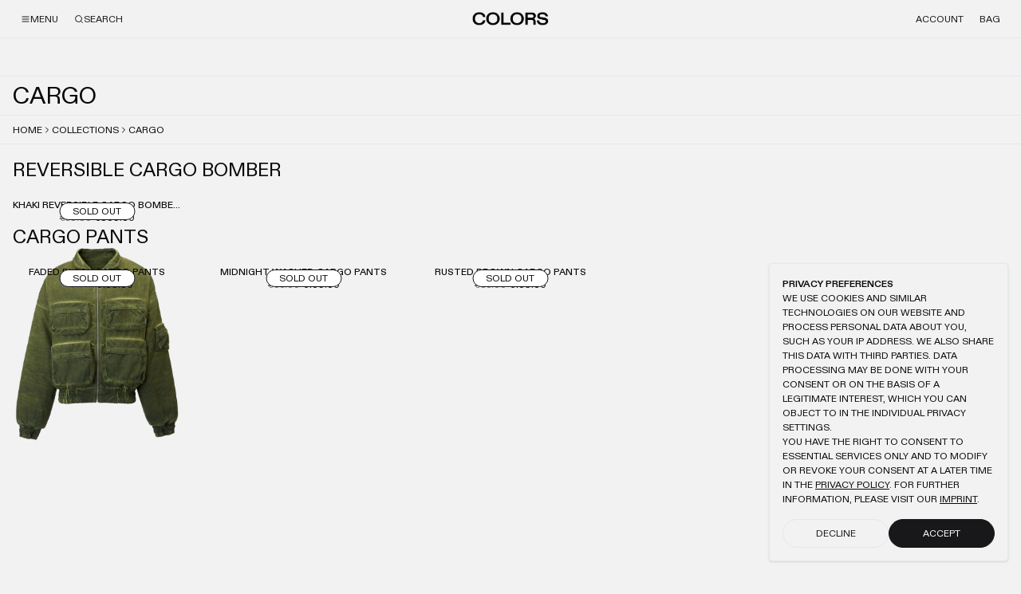

--- FILE ---
content_type: text/html; charset=utf-8
request_url: https://www.colors-clothing.com/collections/bomber-drop
body_size: 1207
content:
<!DOCTYPE html><html lang="en" id="root"><head><meta charSet="utf-8"/><meta name="viewport" content="width=device-width"/><meta name="robots" content="index,follow"/><meta property="og:url" content="https://www.colors-clothing.com"/><meta property="og:type" content="website"/><meta property="og:locale" content="en_US"/><meta property="og:site_name" content="COLORS"/><meta name="next-head-count" content="7"/><link rel="preload" href="/_next/static/css/449508a43839098d.css" as="style"/><link rel="stylesheet" href="/_next/static/css/449508a43839098d.css" data-n-g=""/><noscript data-n-css=""></noscript><script defer="" nomodule="" src="/_next/static/chunks/polyfills-78c92fac7aa8fdd8.js"></script><script src="/_next/static/chunks/webpack-a289114b84e714ee.js" defer=""></script><script src="/_next/static/chunks/framework-a336eba791abf541.js" defer=""></script><script src="/_next/static/chunks/main-63f2306ea6f1c680.js" defer=""></script><script src="/_next/static/chunks/pages/_app-19914ec49cd0a24c.js" defer=""></script><script src="/_next/static/chunks/144-7f50f49ba0e05b2a.js" defer=""></script><script src="/_next/static/chunks/157-53c79c275b47fbf8.js" defer=""></script><script src="/_next/static/chunks/pages/collections/%5Bhandle%5D-015dec46d3908425.js" defer=""></script><script src="/_next/static/-stE4cMrWkNZc9oFSlAAG/_buildManifest.js" defer=""></script><script src="/_next/static/-stE4cMrWkNZc9oFSlAAG/_ssgManifest.js" defer=""></script></head><body><div id="__next"><div class="mt-0 relative top-12"><main><div style="position:fixed;z-index:9999;top:16px;left:16px;right:16px;bottom:16px;pointer-events:none"></div><div class="min-h-[calc(100vh-6rem)]"></div></main><footer><div class="border-t h-12 flex items-center justify-between container gap-6"><p><span class="max-lg:hidden">Subscribe to our</span> Newsletter</p></div><div class="lg:flex lg:justify-between border-t"><div class="border-b flex max-lg:flex-col lg:gap-4 lg:h-12 lg:px-4"><div class="max-lg:border-t max-lg:container max-lg:h-12 first:border-none flex items-center first:lg:justify-start lg:justify-center last:lg:justify-end"><a class="md:hover:underline underline-offset-4" href="/imprint"><p class="lg:text-center">Imprint</p></a></div><div class="max-lg:border-t max-lg:container max-lg:h-12 first:border-none flex items-center first:lg:justify-start lg:justify-center last:lg:justify-end"><a class="md:hover:underline underline-offset-4" href="/privacy-policy"><p class="lg:text-center">Privacy Policy</p></a></div><div class="max-lg:border-t max-lg:container max-lg:h-12 first:border-none flex items-center first:lg:justify-start lg:justify-center last:lg:justify-end"><a class="md:hover:underline underline-offset-4" href="/terms-and-conditions"><p class="lg:text-center">Terms and Conditions (AGB)</p></a></div><div class="max-lg:border-t max-lg:container max-lg:h-12 first:border-none flex items-center first:lg:justify-start lg:justify-center last:lg:justify-end"><a class="md:hover:underline underline-offset-4" href="/returns"><p class="lg:text-center">Returns Policy</p></a></div><div class="max-lg:border-t max-lg:container max-lg:h-12 first:border-none flex items-center first:lg:justify-start lg:justify-center last:lg:justify-end"><a class="md:hover:underline underline-offset-4" href="/shipping"><p class="lg:text-center">Shipping Information</p></a></div><div class="max-lg:border-t max-lg:container max-lg:h-12 first:border-none flex items-center first:lg:justify-start lg:justify-center last:lg:justify-end"><a class="md:hover:underline underline-offset-4" href="https://colors-clothing-de.returnsportal.online"><p class="lg:text-center">Retourenportal</p></a></div></div><div class="lg:h-12 max-lg:h-12 flex items-center lg:justify-center px-4"><p>© <!-- -->2026<!-- --> Colors Clothing</p></div></div></footer></div></div><script id="__NEXT_DATA__" type="application/json">{"props":{"pageProps":{"title":"Cargo","descriptionHtml":""},"__N_SSG":true},"page":"/collections/[handle]","query":{"handle":"bomber-drop"},"buildId":"-stE4cMrWkNZc9oFSlAAG","isFallback":false,"gsp":true,"scriptLoader":[]}</script></body></html>

--- FILE ---
content_type: application/javascript; charset=utf-8
request_url: https://www.colors-clothing.com/_next/static/chunks/pages/account/login-d853e3862bc5fd16.js
body_size: 464
content:
(self.webpackChunk_N_E=self.webpackChunk_N_E||[]).push([[821],{1181:function(e,t,a){(window.__NEXT_P=window.__NEXT_P||[]).push(["/account/login",function(){return a(4487)}])},4487:function(e,t,a){"use strict";a.r(t),a.d(t,{__N_SSP:function(){return l},default:function(){return h}});var n=a(1527),c=a(2318),r=a(959);async function s(e){let t="ABCDEFGHIJKLMNOPQRSTUVWXYZabcdefghijklmnopqrstuvwxyz0123456789",a="";for(let n=0;n<e;n++){let e=Math.floor(Math.random()*t.length);a+=t.charAt(e)}return a}async function o(){let e=Date.now().toString(),t=Math.random().toString(36).substring(2);return e+t}var i=a(7128),l=!0,h=()=>{let e=async()=>{let e=await o(),t=await s(16),a=new URL("https://shopify.com/66422833409/auth/oauth/authorize");a.searchParams.append("scope","openid email https://api.customers.com/auth/customer.graphql"),a.searchParams.append("client_id","shp_7aa5c365-bc1f-4a48-a2be-241f67158d10"),a.searchParams.append("response_type","code"),a.searchParams.append("redirect_uri","".concat("https://colors-clothing.com","/account/callback/login")),a.searchParams.append("state",e),a.searchParams.append("nonce",t),localStorage.setItem("state",e),localStorage.setItem("nonce",t),window.location.href=a.toString()};return(0,r.useEffect)(()=>{e()},[]),(0,n.jsxs)(n.Fragment,{children:[(0,n.jsx)(i.PB,{title:"Login"}),(0,n.jsx)("div",{className:"min-h-[calc(100vh-9rem)] grid place-items-center",children:(0,n.jsxs)("div",{className:"flex items-center gap-2",children:[(0,n.jsx)(c.Z,{className:"animate-spin",size:12}),(0,n.jsx)("p",{children:"Logging in"})]})})]})}}},function(e){e.O(0,[774,888,179],function(){return e(e.s=1181)}),_N_E=e.O()}]);

--- FILE ---
content_type: application/javascript; charset=utf-8
request_url: https://www.colors-clothing.com/_next/static/chunks/pages/shipping-1020ed660f21bcd3.js
body_size: 1145
content:
(self.webpackChunk_N_E=self.webpackChunk_N_E||[]).push([[81],{3183:function(e,t,r){e.exports=function(e){"use strict";function t(e){return e.replace(/(-|:)(.)/g,function(e,t,r){return r.toUpperCase()})}e=e&&e.hasOwnProperty("default")?e.default:e;var r=["table","tbody","thead","tfoot","tr"],n={for:"htmlFor",class:"className",allowfullscreen:["allowFullScreen","allowFullscreen"],autocomplete:"autoComplete",autofocus:["autoFocus"],contenteditable:"contentEditable",spellcheck:"spellCheck",srcdoc:"srcDoc",srcset:"srcSet",itemscope:"itemScope",itemprop:"itemProp",itemtype:"itemType"};function o(e,t){return e.setAttribute(t,""),!0===e[t]||i.indexOf(t)>-1}var i=["itemScope"];function a(t,r,n,o){void 0===o&&(o=null);var i=n[t],a=n._;return i?e.createElement(i,r,o):a?a(t,r,o):e.createElement(t,r,o)}return function(e,i){if(void 0===i&&(i={}),"string"!=typeof e)throw TypeError("Expected HTML string");var l=document.createElement("div");l.innerHTML=e.trim();var u=Array.from(l.childNodes).map(function(e,l){return function e(i,l,u){var s,c=u.transform||{},f=u.preserveAttributes||[],m=u.dangerouslySetChildren||["style"],p=c._;if(8===i.nodeType)return null;if(3===i.nodeType){var d=i.textContent;return p?p(d):d}for(var v={},h=i.attributes,y=0;y<h.length;y++)v[h[y].name]=h[y].value;v.key=l.toString();var _=i.tagName.toLowerCase(),g=(void 0===(s=v)&&(s={}),Object.keys(s).reduce(function(e,r){if(/^on.*/.test(r))return e;var i=r;/^(data|aria)-/.test(r)||0===f.filter(function(e){return e instanceof RegExp?e.test(r):e===r}).length&&(i=t(r));var a,l,u=function(e,t){var r=n[t],i=document.createElement(e);if(r)return{name:Array.isArray(r)?r[0]:r,isBoolean:o(i,Array.isArray(r)?r[1]||t:r)};for(var a in i)if(a.toLowerCase()===t.toLowerCase())return{name:a,isBoolean:o(i,a)};return{name:t,isBoolean:o(i,t)}}(_,i);if("style"===u.name)e[u.name]=(a=s.style,l={},a.split(";").filter(function(e){return""!==e.trim()}).forEach(function(e){var r,n=e.split(":");if(n.length>1){var o,i=(o=n[0].trim(),/^-ms-/.test(o)&&(o=o.substr(1)),o.startsWith("--")?o:t(o)),a=(r=n.slice(1).join(":").trim(),/^\d+$/.test(r)?Number(r):r.replace(/'/g,'"'));l[i]=a}}),l);else{var c=s[r],m=""===c||String(c).toLowerCase()===i.toLowerCase();e[u.name]=u.isBoolean?m:c}return e},{})),w=Array.from(i.childNodes).map(function(t,n){return r.indexOf(_)>-1&&3===t.nodeType&&(t.textContent=t.textContent.trim(),""===t.textContent)?null:e(t,l+"."+n,u)}).filter(Boolean);if(m.indexOf(_)>-1){var x=i.innerHTML;return x&&("style"!==_&&"script"!==_&&(x=x.replace(/"/g,"&quot;")),g.dangerouslySetInnerHTML={__html:x.trim()}),a(_,g,c)}var C=0===w.length?null:w;return a(_,g,c,C)}(e,String(l),i)}).filter(Boolean);return 1===u.length?u[0]:u}}(r(959))},1289:function(e,t,r){(window.__NEXT_P=window.__NEXT_P||[]).push(["/shipping",function(){return r(5771)}])},5771:function(e,t,r){"use strict";r.r(t),r.d(t,{__N_SSG:function(){return l}});var n=r(1527),o=r(3183),i=r.n(o),a=r(6157),l=!0;t.default=e=>{let{page:t}=e;return(0,n.jsx)("main",{className:"max-w-2xl mx-auto px-4 py-16 min-h-[calc(100vh-6rem)] flex items-center justify-center",children:(0,n.jsx)("div",{children:i()((0,a.sanitize)(t.body))})})}}},function(e){e.O(0,[157,774,888,179],function(){return e(e.s=1289)}),_N_E=e.O()}]);

--- FILE ---
content_type: application/javascript; charset=utf-8
request_url: https://www.colors-clothing.com/_next/static/chunks/722.73fda2f74a526498.js
body_size: 45
content:
"use strict";(self.webpackChunk_N_E=self.webpackChunk_N_E||[]).push([[722],{5722:function(e,t,a){a.r(t);var i=a(1527),n=a(2308),s=a.n(n),u=a(959);t.default=()=>{let[e,t]=(0,u.useState)(!1),a=()=>/iPad|iPhone|iPod/.test(navigator.userAgent)&&!window.MSStream;return((0,u.useEffect)(()=>{t(a())},[]),e)?(0,i.jsx)(s(),{children:(0,i.jsx)("meta",{name:"viewport",content:"width=device-width, initial-scale=1, maximum-scale=1, user-scalable=0"})}):null}}}]);

--- FILE ---
content_type: application/javascript; charset=utf-8
request_url: https://www.colors-clothing.com/_next/static/chunks/pages/returns-3266c82f6a2b5e58.js
body_size: 1285
content:
(self.webpackChunk_N_E=self.webpackChunk_N_E||[]).push([[138],{3183:function(e,t,r){e.exports=function(e){"use strict";function t(e){return e.replace(/(-|:)(.)/g,function(e,t,r){return r.toUpperCase()})}e=e&&e.hasOwnProperty("default")?e.default:e;var r=["table","tbody","thead","tfoot","tr"],n={for:"htmlFor",class:"className",allowfullscreen:["allowFullScreen","allowFullscreen"],autocomplete:"autoComplete",autofocus:["autoFocus"],contenteditable:"contentEditable",spellcheck:"spellCheck",srcdoc:"srcDoc",srcset:"srcSet",itemscope:"itemScope",itemprop:"itemProp",itemtype:"itemType"};function o(e,t){return e.setAttribute(t,""),!0===e[t]||i.indexOf(t)>-1}var i=["itemScope"];function a(t,r,n,o){void 0===o&&(o=null);var i=n[t],a=n._;return i?e.createElement(i,r,o):a?a(t,r,o):e.createElement(t,r,o)}return function(e,i){if(void 0===i&&(i={}),"string"!=typeof e)throw TypeError("Expected HTML string");var l=document.createElement("div");l.innerHTML=e.trim();var s=Array.from(l.childNodes).map(function(e,l){return function e(i,l,s){var u,c=s.transform||{},f=s.preserveAttributes||[],m=s.dangerouslySetChildren||["style"],p=c._;if(8===i.nodeType)return null;if(3===i.nodeType){var d=i.textContent;return p?p(d):d}for(var v={},y=i.attributes,h=0;h<y.length;h++)v[y[h].name]=y[h].value;v.key=l.toString();var _=i.tagName.toLowerCase(),g=(void 0===(u=v)&&(u={}),Object.keys(u).reduce(function(e,r){if(/^on.*/.test(r))return e;var i=r;/^(data|aria)-/.test(r)||0===f.filter(function(e){return e instanceof RegExp?e.test(r):e===r}).length&&(i=t(r));var a,l,s=function(e,t){var r=n[t],i=document.createElement(e);if(r)return{name:Array.isArray(r)?r[0]:r,isBoolean:o(i,Array.isArray(r)?r[1]||t:r)};for(var a in i)if(a.toLowerCase()===t.toLowerCase())return{name:a,isBoolean:o(i,a)};return{name:t,isBoolean:o(i,t)}}(_,i);if("style"===s.name)e[s.name]=(a=u.style,l={},a.split(";").filter(function(e){return""!==e.trim()}).forEach(function(e){var r,n=e.split(":");if(n.length>1){var o,i=(o=n[0].trim(),/^-ms-/.test(o)&&(o=o.substr(1)),o.startsWith("--")?o:t(o)),a=(r=n.slice(1).join(":").trim(),/^\d+$/.test(r)?Number(r):r.replace(/'/g,'"'));l[i]=a}}),l);else{var c=u[r],m=""===c||String(c).toLowerCase()===i.toLowerCase();e[s.name]=s.isBoolean?m:c}return e},{})),w=Array.from(i.childNodes).map(function(t,n){return r.indexOf(_)>-1&&3===t.nodeType&&(t.textContent=t.textContent.trim(),""===t.textContent)?null:e(t,l+"."+n,s)}).filter(Boolean);if(m.indexOf(_)>-1){var x=i.innerHTML;return x&&("style"!==_&&"script"!==_&&(x=x.replace(/"/g,"&quot;")),g.dangerouslySetInnerHTML={__html:x.trim()}),a(_,g,c)}var C=0===w.length?null:w;return a(_,g,c,C)}(e,String(l),i)}).filter(Boolean);return 1===s.length?s[0]:s}}(r(959))},9396:function(e,t,r){(window.__NEXT_P=window.__NEXT_P||[]).push(["/returns",function(){return r(7111)}])},7111:function(e,t,r){"use strict";r.r(t),r.d(t,{__N_SSG:function(){return l}});var n=r(1527),o=r(3183),i=r.n(o),a=r(6157),l=!0;t.default=e=>{let{page:t}=e;return(0,n.jsx)("main",{className:"max-w-2xl mx-auto px-4 py-16 min-h-[calc(100vh-6rem)] flex items-center justify-center",children:(0,n.jsx)("div",{className:"shopify-page-container",children:i()((0,a.sanitize)(t.body))})})}}},function(e){e.O(0,[157,774,888,179],function(){return e(e.s=9396)}),_N_E=e.O()}]);

--- FILE ---
content_type: application/javascript; charset=utf-8
request_url: https://www.colors-clothing.com/_next/static/chunks/pages/_app-19914ec49cd0a24c.js
body_size: 168773
content:
(self.webpackChunk_N_E=self.webpackChunk_N_E||[]).push([[888],{961:function(e,n,r){"use strict";r.d(n,{Pxu:function(){return u},VAA:function(){return a}});var i=r(959);function o(e,n){if(null==e)return{};var r,i,o={},s=Object.keys(e);for(i=0;i<s.length;i++)r=s[i],n.indexOf(r)>=0||(o[r]=e[r]);return o}var s=["color"],a=(0,i.forwardRef)(function(e,n){var r=e.color,a=o(e,s);return(0,i.createElement)("svg",Object.assign({width:"15",height:"15",viewBox:"0 0 15 15",fill:"none",xmlns:"http://www.w3.org/2000/svg"},a,{ref:n}),(0,i.createElement)("path",{d:"M4.18179 6.18181C4.35753 6.00608 4.64245 6.00608 4.81819 6.18181L7.49999 8.86362L10.1818 6.18181C10.3575 6.00608 10.6424 6.00608 10.8182 6.18181C10.9939 6.35755 10.9939 6.64247 10.8182 6.81821L7.81819 9.81821C7.73379 9.9026 7.61934 9.95001 7.49999 9.95001C7.38064 9.95001 7.26618 9.9026 7.18179 9.81821L4.18179 6.81821C4.00605 6.64247 4.00605 6.35755 4.18179 6.18181Z",fill:void 0===r?"currentColor":r,fillRule:"evenodd",clipRule:"evenodd"}))}),l=["color"],u=(0,i.forwardRef)(function(e,n){var r=e.color,s=o(e,l);return(0,i.createElement)("svg",Object.assign({width:"15",height:"15",viewBox:"0 0 15 15",fill:"none",xmlns:"http://www.w3.org/2000/svg"},s,{ref:n}),(0,i.createElement)("path",{d:"M11.7816 4.03157C12.0062 3.80702 12.0062 3.44295 11.7816 3.2184C11.5571 2.99385 11.193 2.99385 10.9685 3.2184L7.50005 6.68682L4.03164 3.2184C3.80708 2.99385 3.44301 2.99385 3.21846 3.2184C2.99391 3.44295 2.99391 3.80702 3.21846 4.03157L6.68688 7.49999L3.21846 10.9684C2.99391 11.193 2.99391 11.557 3.21846 11.7816C3.44301 12.0061 3.80708 12.0061 4.03164 11.7816L7.50005 8.31316L10.9685 11.7816C11.193 12.0061 11.5571 12.0061 11.7816 11.7816C12.0062 11.557 12.0062 11.193 11.7816 10.9684L8.31322 7.49999L11.7816 4.03157Z",fill:void 0===r?"currentColor":r,fillRule:"evenodd",clipRule:"evenodd"}))})},9343:function(e,n,r){"use strict";r.d(n,{Ry:function(){return c}});var i=new WeakMap,o=new WeakMap,s={},a=0,l=function(e){return e&&(e.host||l(e.parentNode))},u=function(e,n,r,u){var c=(Array.isArray(e)?e:[e]).map(function(e){if(n.contains(e))return e;var r=l(e);return r&&n.contains(r)?r:(console.error("aria-hidden",e,"in not contained inside",n,". Doing nothing"),null)}).filter(function(e){return!!e});s[r]||(s[r]=new WeakMap);var d=s[r],h=[],f=new Set,p=new Set(c),m=function(e){!e||f.has(e)||(f.add(e),m(e.parentNode))};c.forEach(m);var v=function(e){!e||p.has(e)||Array.prototype.forEach.call(e.children,function(e){if(f.has(e))v(e);else{var n=e.getAttribute(u),s=null!==n&&"false"!==n,a=(i.get(e)||0)+1,l=(d.get(e)||0)+1;i.set(e,a),d.set(e,l),h.push(e),1===a&&s&&o.set(e,!0),1===l&&e.setAttribute(r,"true"),s||e.setAttribute(u,"true")}})};return v(n),f.clear(),a++,function(){h.forEach(function(e){var n=i.get(e)-1,s=d.get(e)-1;i.set(e,n),d.set(e,s),n||(o.has(e)||e.removeAttribute(u),o.delete(e)),s||e.removeAttribute(r)}),--a||(i=new WeakMap,i=new WeakMap,o=new WeakMap,s={})}},c=function(e,n,r){void 0===r&&(r="data-aria-hidden");var i=Array.from(Array.isArray(e)?e:[e]),o=n||("undefined"==typeof document?null:(Array.isArray(e)?e[0]:e).ownerDocument.body);return o?(i.push.apply(i,Array.from(o.querySelectorAll("[aria-live]"))),u(i,o,r,"aria-hidden")):function(){return null}}},5943:function(e){var n="function"==typeof Float32Array;function r(e,n,r){return(((1-3*r+3*n)*e+(3*r-6*n))*e+3*n)*e}function i(e,n,r){return 3*(1-3*r+3*n)*e*e+2*(3*r-6*n)*e+3*n}function o(e){return e}e.exports=function(e,s,a,l){if(!(0<=e&&e<=1&&0<=a&&a<=1))throw Error("bezier x values must be in [0, 1] range");if(e===s&&a===l)return o;for(var u=n?new Float32Array(11):Array(11),c=0;c<11;++c)u[c]=r(.1*c,e,a);return function(n){return 0===n?0:1===n?1:r(function(n){for(var o=0,s=1;10!==s&&u[s]<=n;++s)o+=.1;var l=o+(n-u[--s])/(u[s+1]-u[s])*.1,c=i(l,e,a);return c>=.001?function(e,n,o,s){for(var a=0;a<4;++a){var l=i(n,o,s);if(0===l)break;var u=r(n,o,s)-e;n-=u/l}return n}(n,l,e,a):0===c?l:function(e,n,i,o,s){var a,l,u=0;do(a=r(l=n+(i-n)/2,o,s)-e)>0?i=l:n=l;while(Math.abs(a)>1e-7&&++u<10);return l}(n,o,o+.1,e,a)}(n),s,l)}}},2830:function(e,n){var r="undefined"!=typeof self?self:this,i=function(){function e(){this.fetch=!1,this.DOMException=r.DOMException}return e.prototype=r,new e}();(function(e){var n={searchParams:"URLSearchParams"in i,iterable:"Symbol"in i&&"iterator"in Symbol,blob:"FileReader"in i&&"Blob"in i&&function(){try{return new Blob,!0}catch(e){return!1}}(),formData:"FormData"in i,arrayBuffer:"ArrayBuffer"in i};if(n.arrayBuffer)var r=["[object Int8Array]","[object Uint8Array]","[object Uint8ClampedArray]","[object Int16Array]","[object Uint16Array]","[object Int32Array]","[object Uint32Array]","[object Float32Array]","[object Float64Array]"],o=ArrayBuffer.isView||function(e){return e&&r.indexOf(Object.prototype.toString.call(e))>-1};function s(e){if("string"!=typeof e&&(e=String(e)),/[^a-z0-9\-#$%&'*+.^_`|~]/i.test(e))throw TypeError("Invalid character in header field name");return e.toLowerCase()}function a(e){return"string"!=typeof e&&(e=String(e)),e}function l(e){var r={next:function(){var n=e.shift();return{done:void 0===n,value:n}}};return n.iterable&&(r[Symbol.iterator]=function(){return r}),r}function u(e){this.map={},e instanceof u?e.forEach(function(e,n){this.append(n,e)},this):Array.isArray(e)?e.forEach(function(e){this.append(e[0],e[1])},this):e&&Object.getOwnPropertyNames(e).forEach(function(n){this.append(n,e[n])},this)}function c(e){if(e.bodyUsed)return Promise.reject(TypeError("Already read"));e.bodyUsed=!0}function d(e){return new Promise(function(n,r){e.onload=function(){n(e.result)},e.onerror=function(){r(e.error)}})}function h(e){var n=new FileReader,r=d(n);return n.readAsArrayBuffer(e),r}function f(e){if(e.slice)return e.slice(0);var n=new Uint8Array(e.byteLength);return n.set(new Uint8Array(e)),n.buffer}function p(){return this.bodyUsed=!1,this._initBody=function(e){if(this._bodyInit=e,e){if("string"==typeof e)this._bodyText=e;else if(n.blob&&Blob.prototype.isPrototypeOf(e))this._bodyBlob=e;else if(n.formData&&FormData.prototype.isPrototypeOf(e))this._bodyFormData=e;else if(n.searchParams&&URLSearchParams.prototype.isPrototypeOf(e))this._bodyText=e.toString();else{var r;n.arrayBuffer&&n.blob&&(r=e)&&DataView.prototype.isPrototypeOf(r)?(this._bodyArrayBuffer=f(e.buffer),this._bodyInit=new Blob([this._bodyArrayBuffer])):n.arrayBuffer&&(ArrayBuffer.prototype.isPrototypeOf(e)||o(e))?this._bodyArrayBuffer=f(e):this._bodyText=e=Object.prototype.toString.call(e)}}else this._bodyText="";!this.headers.get("content-type")&&("string"==typeof e?this.headers.set("content-type","text/plain;charset=UTF-8"):this._bodyBlob&&this._bodyBlob.type?this.headers.set("content-type",this._bodyBlob.type):n.searchParams&&URLSearchParams.prototype.isPrototypeOf(e)&&this.headers.set("content-type","application/x-www-form-urlencoded;charset=UTF-8"))},n.blob&&(this.blob=function(){var e=c(this);if(e)return e;if(this._bodyBlob)return Promise.resolve(this._bodyBlob);if(this._bodyArrayBuffer)return Promise.resolve(new Blob([this._bodyArrayBuffer]));if(!this._bodyFormData)return Promise.resolve(new Blob([this._bodyText]));throw Error("could not read FormData body as blob")},this.arrayBuffer=function(){return this._bodyArrayBuffer?c(this)||Promise.resolve(this._bodyArrayBuffer):this.blob().then(h)}),this.text=function(){var e,n,r,i=c(this);if(i)return i;if(this._bodyBlob)return e=this._bodyBlob,r=d(n=new FileReader),n.readAsText(e),r;if(this._bodyArrayBuffer)return Promise.resolve(function(e){for(var n=new Uint8Array(e),r=Array(n.length),i=0;i<n.length;i++)r[i]=String.fromCharCode(n[i]);return r.join("")}(this._bodyArrayBuffer));if(!this._bodyFormData)return Promise.resolve(this._bodyText);throw Error("could not read FormData body as text")},n.formData&&(this.formData=function(){return this.text().then(g)}),this.json=function(){return this.text().then(JSON.parse)},this}u.prototype.append=function(e,n){e=s(e),n=a(n);var r=this.map[e];this.map[e]=r?r+", "+n:n},u.prototype.delete=function(e){delete this.map[s(e)]},u.prototype.get=function(e){return e=s(e),this.has(e)?this.map[e]:null},u.prototype.has=function(e){return this.map.hasOwnProperty(s(e))},u.prototype.set=function(e,n){this.map[s(e)]=a(n)},u.prototype.forEach=function(e,n){for(var r in this.map)this.map.hasOwnProperty(r)&&e.call(n,this.map[r],r,this)},u.prototype.keys=function(){var e=[];return this.forEach(function(n,r){e.push(r)}),l(e)},u.prototype.values=function(){var e=[];return this.forEach(function(n){e.push(n)}),l(e)},u.prototype.entries=function(){var e=[];return this.forEach(function(n,r){e.push([r,n])}),l(e)},n.iterable&&(u.prototype[Symbol.iterator]=u.prototype.entries);var m=["DELETE","GET","HEAD","OPTIONS","POST","PUT"];function v(e,n){var r,i,o=(n=n||{}).body;if(e instanceof v){if(e.bodyUsed)throw TypeError("Already read");this.url=e.url,this.credentials=e.credentials,n.headers||(this.headers=new u(e.headers)),this.method=e.method,this.mode=e.mode,this.signal=e.signal,o||null==e._bodyInit||(o=e._bodyInit,e.bodyUsed=!0)}else this.url=String(e);if(this.credentials=n.credentials||this.credentials||"same-origin",(n.headers||!this.headers)&&(this.headers=new u(n.headers)),this.method=(i=(r=n.method||this.method||"GET").toUpperCase(),m.indexOf(i)>-1?i:r),this.mode=n.mode||this.mode||null,this.signal=n.signal||this.signal,this.referrer=null,("GET"===this.method||"HEAD"===this.method)&&o)throw TypeError("Body not allowed for GET or HEAD requests");this._initBody(o)}function g(e){var n=new FormData;return e.trim().split("&").forEach(function(e){if(e){var r=e.split("="),i=r.shift().replace(/\+/g," "),o=r.join("=").replace(/\+/g," ");n.append(decodeURIComponent(i),decodeURIComponent(o))}}),n}function y(e,n){n||(n={}),this.type="default",this.status=void 0===n.status?200:n.status,this.ok=this.status>=200&&this.status<300,this.statusText="statusText"in n?n.statusText:"OK",this.headers=new u(n.headers),this.url=n.url||"",this._initBody(e)}v.prototype.clone=function(){return new v(this,{body:this._bodyInit})},p.call(v.prototype),p.call(y.prototype),y.prototype.clone=function(){return new y(this._bodyInit,{status:this.status,statusText:this.statusText,headers:new u(this.headers),url:this.url})},y.error=function(){var e=new y(null,{status:0,statusText:""});return e.type="error",e};var b=[301,302,303,307,308];y.redirect=function(e,n){if(-1===b.indexOf(n))throw RangeError("Invalid status code");return new y(null,{status:n,headers:{location:e}})},e.DOMException=i.DOMException;try{new e.DOMException}catch(n){e.DOMException=function(e,n){this.message=e,this.name=n;var r=Error(e);this.stack=r.stack},e.DOMException.prototype=Object.create(Error.prototype),e.DOMException.prototype.constructor=e.DOMException}function w(r,i){return new Promise(function(o,s){var a=new v(r,i);if(a.signal&&a.signal.aborted)return s(new e.DOMException("Aborted","AbortError"));var l=new XMLHttpRequest;function c(){l.abort()}l.onload=function(){var e,n,r={status:l.status,statusText:l.statusText,headers:(e=l.getAllResponseHeaders()||"",n=new u,e.replace(/\r?\n[\t ]+/g," ").split(/\r?\n/).forEach(function(e){var r=e.split(":"),i=r.shift().trim();if(i){var o=r.join(":").trim();n.append(i,o)}}),n)};r.url="responseURL"in l?l.responseURL:r.headers.get("X-Request-URL");var i="response"in l?l.response:l.responseText;o(new y(i,r))},l.onerror=function(){s(TypeError("Network request failed"))},l.ontimeout=function(){s(TypeError("Network request failed"))},l.onabort=function(){s(new e.DOMException("Aborted","AbortError"))},l.open(a.method,a.url,!0),"include"===a.credentials?l.withCredentials=!0:"omit"===a.credentials&&(l.withCredentials=!1),"responseType"in l&&n.blob&&(l.responseType="blob"),a.headers.forEach(function(e,n){l.setRequestHeader(n,e)}),a.signal&&(a.signal.addEventListener("abort",c),l.onreadystatechange=function(){4===l.readyState&&a.signal.removeEventListener("abort",c)}),l.send(void 0===a._bodyInit?null:a._bodyInit)})}w.polyfill=!0,i.fetch||(i.fetch=w,i.Headers=u,i.Request=v,i.Response=y),e.Headers=u,e.Request=v,e.Response=y,e.fetch=w,Object.defineProperty(e,"__esModule",{value:!0})})({}),i.fetch.ponyfill=!0,delete i.fetch.polyfill,(n=i.fetch).default=i.fetch,n.fetch=i.fetch,n.Headers=i.Headers,n.Request=i.Request,n.Response=i.Response,e.exports=n},2421:function(e,n){!function(e){"use strict";var n,r,i,o,s,a,l,u,c,d="transform",h=d+"Origin",f=function(e){var s=e.ownerDocument||e;for(!(d in e.style)&&("msTransform"in e.style)&&(h=(d="msTransform")+"Origin");s.parentNode&&(s=s.parentNode););if(r=window,l=new T,s){n=s,i=s.documentElement,o=s.body,(u=n.createElementNS("http://www.w3.org/2000/svg","g")).style.transform="none";var a=s.createElement("div"),f=s.createElement("div");o.appendChild(a),a.appendChild(f),a.style.position="static",a.style[d]="translate3d(0,0,1px)",c=f.offsetParent!==a,o.removeChild(a)}return s},p=function(e){for(var n,r;e&&e!==o;)(r=e._gsap)&&r.uncache&&r.get(e,"x"),r&&!r.scaleX&&!r.scaleY&&r.renderTransform&&(r.scaleX=r.scaleY=1e-4,r.renderTransform(1,r),n?n.push(r):n=[r]),e=e.parentNode;return n},m=[],v=[],g=function(){return r.pageYOffset||n.scrollTop||i.scrollTop||o.scrollTop||0},y=function(){return r.pageXOffset||n.scrollLeft||i.scrollLeft||o.scrollLeft||0},b=function(e){return e.ownerSVGElement||("svg"===(e.tagName+"").toLowerCase()?e:null)},w=function e(r,i){if(r.parentNode&&(n||f(r))){var o=b(r),l=o?o.getAttribute("xmlns")||"http://www.w3.org/2000/svg":"http://www.w3.org/1999/xhtml",u=o?i?"rect":"g":"div",c=2!==i?0:100,d=3===i?100:0,h="position:absolute;display:block;pointer-events:none;margin:0;padding:0;",p=n.createElementNS?n.createElementNS(l.replace(/^https/,"http"),u):n.createElement(u);return i&&(o?(a||(a=e(r)),p.setAttribute("width",.01),p.setAttribute("height",.01),p.setAttribute("transform","translate("+c+","+d+")"),a.appendChild(p)):(s||((s=e(r)).style.cssText=h),p.style.cssText=h+"width:0.1px;height:0.1px;top:"+d+"px;left:"+c+"px",s.appendChild(p))),p}throw"Need document and parent."},x=function(e){for(var n=new T,r=0;r<e.numberOfItems;r++)n.multiply(e.getItem(r).matrix);return n},_=function(e){var n,r=e.getCTM();return r||(n=e.style[d],e.style[d]="none",e.appendChild(u),r=u.getCTM(),e.removeChild(u),n?e.style[d]=n:e.style.removeProperty(d.replace(/([A-Z])/g,"-$1").toLowerCase())),r||l.clone()},E=function(e,n){var i,o,u,f,p,g,y=b(e),E=e===y,C=y?m:v,S=e.parentNode;if(e===r)return e;if(C.length||C.push(w(e,1),w(e,2),w(e,3)),i=y?a:s,y)E?(f=-(u=_(e)).e/u.a,p=-u.f/u.d,o=l):e.getBBox?(u=e.getBBox(),f=(o=(o=e.transform?e.transform.baseVal:{}).numberOfItems?o.numberOfItems>1?x(o):o.getItem(0).matrix:l).a*u.x+o.c*u.y,p=o.b*u.x+o.d*u.y):(o=new T,f=p=0),n&&"g"===e.tagName.toLowerCase()&&(f=p=0),(E?y:S).appendChild(i),i.setAttribute("transform","matrix("+o.a+","+o.b+","+o.c+","+o.d+","+(o.e+f)+","+(o.f+p)+")");else{if(f=p=0,c)for(o=e.offsetParent,u=e;u&&(u=u.parentNode)&&u!==o&&u.parentNode;)(r.getComputedStyle(u)[d]+"").length>4&&(f=u.offsetLeft,p=u.offsetTop,u=0);if("absolute"!==(g=r.getComputedStyle(e)).position&&"fixed"!==g.position)for(o=e.offsetParent;S&&S!==o;)f+=S.scrollLeft||0,p+=S.scrollTop||0,S=S.parentNode;(u=i.style).top=e.offsetTop-p+"px",u.left=e.offsetLeft-f+"px",u[d]=g[d],u[h]=g[h],u.position="fixed"===g.position?"fixed":"absolute",e.parentNode.appendChild(i)}return i},C=function(e,n,r,i,o,s,a){return e.a=n,e.b=r,e.c=i,e.d=o,e.e=s,e.f=a,e},T=function(){function e(e,n,r,i,o,s){void 0===e&&(e=1),void 0===n&&(n=0),void 0===r&&(r=0),void 0===i&&(i=1),void 0===o&&(o=0),void 0===s&&(s=0),C(this,e,n,r,i,o,s)}var n=e.prototype;return n.inverse=function(){var e=this.a,n=this.b,r=this.c,i=this.d,o=this.e,s=this.f,a=e*i-n*r||1e-10;return C(this,i/a,-n/a,-r/a,e/a,(r*s-i*o)/a,-(e*s-n*o)/a)},n.multiply=function(e){var n=this.a,r=this.b,i=this.c,o=this.d,s=this.e,a=this.f,l=e.a,u=e.c,c=e.b,d=e.d,h=e.e,f=e.f;return C(this,l*n+c*i,l*r+c*o,u*n+d*i,u*r+d*o,s+h*n+f*i,a+h*r+f*o)},n.clone=function(){return new e(this.a,this.b,this.c,this.d,this.e,this.f)},n.equals=function(e){var n=this.a,r=this.b,i=this.c,o=this.d,s=this.e,a=this.f;return n===e.a&&r===e.b&&i===e.c&&o===e.d&&s===e.e&&a===e.f},n.apply=function(e,n){void 0===n&&(n={});var r=e.x,i=e.y,o=this.a,s=this.b,a=this.c,l=this.d,u=this.e,c=this.f;return n.x=r*o+i*a+u||0,n.y=r*s+i*l+c||0,n},e}();function S(e,i,o,s){if(!e||!e.parentNode||(n||f(e)).documentElement===e)return new T;var a=p(e),l=b(e)?m:v,u=E(e,o),c=l[0].getBoundingClientRect(),d=l[1].getBoundingClientRect(),h=l[2].getBoundingClientRect(),w=u.parentNode,x=!s&&function e(n){return"fixed"===r.getComputedStyle(n).position||((n=n.parentNode)&&1===n.nodeType?e(n):void 0)}(e),_=new T((d.left-c.left)/100,(d.top-c.top)/100,(h.left-c.left)/100,(h.top-c.top)/100,c.left+(x?0:y()),c.top+(x?0:g()));if(w.removeChild(u),a)for(c=a.length;c--;)(d=a[c]).scaleX=d.scaleY=0,d.renderTransform(1,d);return i?_.inverse():_}/*!
	 * Flip 3.12.2
	 * https://greensock.com
	 *
	 * @license Copyright 2008-2023, GreenSock. All rights reserved.
	 * Subject to the terms at https://greensock.com/standard-license or for
	 * Club GreenSock members, the agreement issued with that membership.
	 * @author: Jack Doyle, jack@greensock.com
	*/var A,O,P,k,I,R,M,D,N=1,j=function(e,n){return e.actions.forEach(function(e){return e.vars[n]&&e.vars[n](e)})},L={},F=180/Math.PI,V=Math.PI/180,U={},B={},z={},q=function(e){return"string"==typeof e?e.split(" ").join("").split(","):e},$=q("onStart,onUpdate,onComplete,onReverseComplete,onInterrupt"),G=q("transform,transformOrigin,width,height,position,top,left,opacity,zIndex,maxWidth,maxHeight,minWidth,minHeight"),Z=function(e){return A(e)[0]||console.warn("Element not found:",e)},W=function(e){return Math.round(1e4*e)/1e4||0},H=function(e,n,r){return e.forEach(function(e){return e.classList[r](n)})},Y={zIndex:1,kill:1,simple:1,spin:1,clearProps:1,targets:1,toggleClass:1,onComplete:1,onUpdate:1,onInterrupt:1,onStart:1,delay:1,repeat:1,repeatDelay:1,yoyo:1,scale:1,fade:1,absolute:1,props:1,onEnter:1,onLeave:1,custom:1,paused:1,nested:1,prune:1,absoluteOnLeave:1},Q={zIndex:1,simple:1,clearProps:1,scale:1,absolute:1,fitChild:1,getVars:1,props:1},X=function(e){return e.replace(/([A-Z])/g,"-$1").toLowerCase()},K=function(e,n){var r,i={};for(r in e)n[r]||(i[r]=e[r]);return i},J={},tt=function(e){var n=J[e]=q(e);return z[e]=n.concat(G),n},te=function(e){var n=e._gsap||O.core.getCache(e);return n.gmCache===O.ticker.frame?n.gMatrix:(n.gmCache=O.ticker.frame,n.gMatrix=S(e,!0,!1,!0))},tn=function e(n,r,i){void 0===i&&(i=0);for(var o=n.parentNode,s=1e3*Math.pow(10,i)*(r?-1:1),a=r?-(900*s):0;n;)a+=s,n=n.previousSibling;return o?a+e(o,r,i+1):a},tr=function(e,n,r){return e.forEach(function(e){return e.d=tn(r?e.element:e.t,n)}),e.sort(function(e,n){return e.d-n.d}),e},ti=function(e,n){for(var r,i,o=e.element.style,s=e.css=e.css||[],a=n.length;a--;)i=o[r=n[a]]||o.getPropertyValue(r),s.push(i?r:B[r]||(B[r]=X(r)),i);return o},to=function(e){var n=e.css,r=e.element.style,i=0;for(e.cache.uncache=1;i<n.length;i+=2)n[i+1]?r[n[i]]=n[i+1]:r.removeProperty(n[i]);!n[n.indexOf("transform")+1]&&r.translate&&(r.removeProperty("translate"),r.removeProperty("scale"),r.removeProperty("rotate"))},ts=function(e,n){e.forEach(function(e){return e.a.cache.uncache=1}),n||e.finalStates.forEach(to)},ta="paddingTop,paddingRight,paddingBottom,paddingLeft,gridArea,transition".split(","),tl=function(e,n,r){var i,o,s,a=e.element,l=e.width,u=e.height,c=e.uncache,d=e.getProp,h=a.style,f=4;if("object"!=typeof n&&(n=e),P&&1!==r)return P._abs.push({t:a,b:e,a:e,sd:0}),P._final.push(function(){return e.cache.uncache=1,to(e)}),a;for(o="none"===d("display"),(!e.isVisible||o)&&(o&&(ti(e,["display"]).display=n.display),e.matrix=n.matrix,e.width=l=e.width||n.width,e.height=u=e.height||n.height),ti(e,ta),s=window.getComputedStyle(a);f--;)h[ta[f]]=s[ta[f]];if(h.gridArea="1 / 1 / 1 / 1",h.transition="none",h.position="absolute",h.width=l+"px",h.height=u+"px",h.top||(h.top="0px"),h.left||(h.left="0px"),c)i=new tO(a);else if((i=K(e,U)).position="absolute",e.simple){var p=a.getBoundingClientRect();i.matrix=new T(1,0,0,1,p.left+y(),p.top+g())}else i.matrix=S(a,!1,!1,!0);return i=tg(i,e,!0),e.x=R(i.x,.01),e.y=R(i.y,.01),a},tu=function(e,n){return!0!==n&&(n=A(n),e=e.filter(function(e){if(-1!==n.indexOf((e.sd<0?e.b:e.a).element))return!0;e.t._gsap.renderTransform(1),e.b.isVisible&&(e.t.style.width=e.b.width+"px",e.t.style.height=e.b.height+"px")})),e},tc=function(e){return tr(e,!0).forEach(function(e){return(e.a.isVisible||e.b.isVisible)&&tl(e.sd<0?e.b:e.a,e.b,1)})},td=function(e,n,r,i){return e instanceof tO?e:e instanceof tA?i&&e.idLookup[td(i).id]||e.elementStates[0]:new tO("string"==typeof e?Z(e)||console.warn(e+" not found"):e,n,r)},th=function(e,n){for(var r=O.getProperty(e.element,null,"native"),i=e.props={},o=n.length;o--;)i[n[o]]=(r(n[o])+"").trim();return i.zIndex&&(i.zIndex=parseFloat(i.zIndex)||0),e},tf=function(e,n){var r,i=e.style||e;for(r in n)i[r]=n[r]},tp=function(e){var n=e.getAttribute("data-flip-id");return n||e.setAttribute("data-flip-id",n="auto-"+N++),n},tm=function(e){return e.map(function(e){return e.element})},tv=function(e,n,r){return e&&n.length&&r.add(e(tm(n),r,new tA(n,0,!0)),0)},tg=function(e,n,r,i,o,s){var a,l,u,c,d,h,f,p=e.element,m=e.cache,v=e.parent,g=e.x,y=e.y,b=n.width,w=n.height,x=n.scaleX,_=n.scaleY,E=n.rotation,C=n.bounds,T=s&&M&&M(p,"transform"),P=e,k=n.matrix,I=k.e,D=k.f,N=e.bounds.width!==C.width||e.bounds.height!==C.height||e.scaleX!==x||e.scaleY!==_||e.rotation!==E,j=!N&&e.simple&&n.simple&&!o;return j||!v?(x=_=1,E=a=0):(E=W(Math.atan2((h=(d=te(v)).clone().multiply(n.ctm?n.matrix.clone().multiply(n.ctm):n.matrix)).b,h.a)*F),a=W(Math.atan2(h.c,h.d)*F+E)%360,x=Math.sqrt(Math.pow(h.a,2)+Math.pow(h.b,2)),_=Math.sqrt(Math.pow(h.c,2)+Math.pow(h.d,2))*Math.cos(a*V),o&&(o=A(o)[0],c=O.getProperty(o),f=o.getBBox&&"function"==typeof o.getBBox&&o.getBBox(),P={scaleX:c("scaleX"),scaleY:c("scaleY"),width:f?f.width:Math.ceil(parseFloat(c("width","px"))),height:f?f.height:parseFloat(c("height","px"))}),m.rotation=E+"deg",m.skewX=a+"deg"),r?(x*=b!==P.width&&P.width?b/P.width:1,_*=w!==P.height&&P.height?w/P.height:1,m.scaleX=x,m.scaleY=_):(b=R(b*x/P.scaleX,0),w=R(w*_/P.scaleY,0),p.style.width=b+"px",p.style.height=w+"px"),i&&tf(p,n.props),j||!v?(g+=I-e.matrix.e,y+=D-e.matrix.f):N||v!==n.parent?(m.renderTransform(1,m),h=S(o||p,!1,!1,!0),l=d.apply({x:h.e,y:h.f}),g+=(u=d.apply({x:I,y:D})).x-l.x,y+=u.y-l.y):(d.e=d.f=0,g+=(u=d.apply({x:I-e.matrix.e,y:D-e.matrix.f})).x,y+=u.y),g=R(g,.02),y=R(y,.02),!s||s instanceof tO?(m.x=g+"px",m.y=y+"px",m.renderTransform(1,m)):T&&T.revert(),s&&(s.x=g,s.y=y,s.rotation=E,s.skewX=a,r?(s.scaleX=x,s.scaleY=_):(s.width=b,s.height=w)),s||m},ty=function(e,n){return e instanceof tA?e:new tA(e,n)},tb=function(e,n,r){var i=e.idLookup[r],o=e.alt[r];return!o.isVisible||(n.getElementState(o.element)||o).isVisible&&i.isVisible?i:o},tw=[],tx="width,height,overflowX,overflowY".split(","),t_=function(e){if(e!==D){var n=I.style,r=I.clientWidth===window.outerWidth,i=I.clientHeight===window.outerHeight,o=4;if(e&&(r||i)){for(;o--;)tw[o]=n[tx[o]];r&&(n.width=I.clientWidth+"px",n.overflowY="hidden"),i&&(n.height=I.clientHeight+"px",n.overflowX="hidden"),D=e}else if(D){for(;o--;)tw[o]?n[tx[o]]=tw[o]:n.removeProperty(X(tx[o]));D=e}}},tE=function(e,n,r,i){e instanceof tA&&n instanceof tA||console.warn("Not a valid state object.");var o,s,a,l,u,c,d,h,f,p,m,v,g,y,b,w=r=r||{},x=w.clearProps,_=w.onEnter,E=w.onLeave,C=w.absolute,T=w.absoluteOnLeave,A=w.custom,k=w.delay,I=w.paused,R=w.repeat,M=w.repeatDelay,D=w.yoyo,N=w.toggleClass,j=w.nested,L=w.zIndex,F=w.scale,V=w.fade,U=w.stagger,B=w.spin,q=w.prune,Z=("props"in r?r:e).props,W=K(r,Y),X=O.timeline({delay:k,paused:I,repeat:R,repeatDelay:M,yoyo:D,data:"isFlip"}),te=W,tn=[],to=[],ta=[],tl=[],td=!0===B?1:B||0,th="function"==typeof B?B:function(){return td},tf=e.interrupted||n.interrupted,tp=X[1!==i?"to":"from"];for(a in n.idLookup)c=(v=n.alt[a]?tb(n,e,a):n.idLookup[a]).element,m=e.idLookup[a],e.alt[a]&&c===m.element&&(e.alt[a].isVisible||!v.isVisible)&&(m=e.alt[a]),m?(d={t:c,b:m,a:v,sd:m.element===c?0:v.isVisible?1:-1},ta.push(d),d.sd&&(d.sd<0&&(d.b=v,d.a=m),tf&&ti(d.b,Z?z[Z]:G),V&&ta.push(d.swap={t:m.element,b:d.b,a:d.a,sd:-d.sd,swap:d})),c._flip=m.element._flip=P?P.timeline:X):v.isVisible&&(ta.push({t:c,b:K(v,{isVisible:1}),a:v,sd:0,entering:1}),c._flip=P?P.timeline:X);Z&&(J[Z]||tt(Z)).forEach(function(e){return W[e]=function(n){return ta[n].a.props[e]}}),ta.finalStates=p=[],g=function(){for(tr(ta),t_(!0),u=0;u<ta.length;u++)y=(d=ta[u]).a,b=d.b,!q||y.isDifferent(b)||d.entering?(c=d.t,j&&!(d.sd<0)&&u&&(y.matrix=S(c,!1,!1,!0)),b.isVisible&&y.isVisible?(d.sd<0?(tg(h=new tO(c,Z,e.simple),y,F,0,0,h),h.matrix=S(c,!1,!1,!0),h.css=d.b.css,d.a=y=h,V&&(c.style.opacity=tf?b.opacity:y.opacity),U&&tl.push(c)):d.sd>0&&V&&(c.style.opacity=tf?y.opacity-b.opacity:"0"),tg(y,b,F,Z)):b.isVisible!==y.isVisible&&(b.isVisible?!y.isVisible&&(b.css=y.css,to.push(b),ta.splice(u--,1),C&&j&&tg(y,b,F,Z)):(y.isVisible&&tn.push(y),ta.splice(u--,1))),F||(c.style.maxWidth=Math.max(y.width,b.width)+"px",c.style.maxHeight=Math.max(y.height,b.height)+"px",c.style.minWidth=Math.min(y.width,b.width)+"px",c.style.minHeight=Math.min(y.height,b.height)+"px"),j&&N&&c.classList.add(N)):ta.splice(u--,1),p.push(y);if(N&&(n=p.map(function(e){return e.element}),j&&n.forEach(function(e){return e.classList.remove(N)})),t_(!1),F?(W.scaleX=function(e){return ta[e].a.scaleX},W.scaleY=function(e){return ta[e].a.scaleY}):(W.width=function(e){return ta[e].a.width+"px"},W.height=function(e){return ta[e].a.height+"px"},W.autoRound=r.autoRound||!1),W.x=function(e){return ta[e].a.x+"px"},W.y=function(e){return ta[e].a.y+"px"},W.rotation=function(e){return ta[e].a.rotation+(B?360*th(e,f[e],f):0)},W.skewX=function(e){return ta[e].a.skewX},f=ta.map(function(e){return e.t}),(L||0===L)&&(W.modifiers={zIndex:function(){return L}},W.zIndex=L,W.immediateRender=!1!==r.immediateRender),V&&(W.opacity=function(e){return ta[e].sd<0?0:ta[e].sd>0?ta[e].a.opacity:"+=0"}),tl.length){U=O.utils.distribute(U);var n,i=f.slice(tl.length);W.stagger=function(e,n){return U(~tl.indexOf(n)?f.indexOf(ta[e].swap.t):e,n,i)}}if($.forEach(function(e){return r[e]&&X.eventCallback(e,r[e],r[e+"Params"])}),A&&f.length)for(a in te=K(W,Y),"scale"in A&&(A.scaleX=A.scaleY=A.scale,delete A.scale),A)(s=K(A[a],Q))[a]=W[a],!("duration"in s)&&"duration"in W&&(s.duration=W.duration),s.stagger=W.stagger,tp.call(X,f,s,0),delete te[a];(f.length||to.length||tn.length)&&(N&&X.add(function(){return H(n,N,X._zTime<0?"remove":"add")},0)&&!I&&H(n,N,"add"),f.length&&tp.call(X,f,te,0)),tv(_,tn,X),tv(E,to,X);var o=P&&P.timeline;o&&(o.add(X,0),P._final.push(function(){return ts(ta,!x)})),l=X.duration(),X.call(function(){var e=X.time()>=l;e&&!o&&ts(ta,!x),N&&H(n,N,e?"remove":"add")})},T&&(C=ta.filter(function(e){return!e.sd&&!e.a.isVisible&&e.b.isVisible}).map(function(e){return e.a.element})),P?(C&&(o=P._abs).push.apply(o,tu(ta,C)),P._run.push(g)):(C&&tc(tu(ta,C)),g());var tm=P?P.timeline:X;return tm.revert=function(){return tT(tm,1,1)},tm},tC=function e(n){n.vars.onInterrupt&&n.vars.onInterrupt.apply(n,n.vars.onInterruptParams||[]),n.getChildren(!0,!1,!0).forEach(e)},tT=function(e,n,r){if(e&&1>e.progress()&&(!e.paused()||r))return n&&(tC(e),n<2&&e.progress(1),e.kill()),!0},tS=function(e){for(var n,r=e.idLookup={},i=e.alt={},o=e.elementStates,s=o.length;s--;)r[(n=o[s]).id]?i[n.id]=n:r[n.id]=n},tA=function(){function e(e,n,r){if(this.props=n&&n.props,this.simple=!!(n&&n.simple),r)this.targets=tm(e),this.elementStates=e,tS(this);else{this.targets=A(e);var i=n&&(!1===n.kill||n.batch&&!n.kill);P&&!i&&P._kill.push(this),this.update(i||!!P)}}var n=e.prototype;return n.update=function(e){var n=this;return this.elementStates=this.targets.map(function(e){return new tO(e,n.props,n.simple)}),tS(this),this.interrupt(e),this.recordInlineStyles(),this},n.clear=function(){return this.targets.length=this.elementStates.length=0,tS(this),this},n.fit=function(e,n,r){for(var i,o,s=tr(this.elementStates.slice(0),!1,!0),a=(e||this).idLookup,l=0;l<s.length;l++)i=s[l],r&&(i.matrix=S(i.element,!1,!1,!0)),(o=a[i.id])&&tg(i,o,n,!0,0,i),i.matrix=S(i.element,!1,!1,!0);return this},n.getProperty=function(e,n){var r=this.getElementState(e)||U;return(n in r?r:r.props||U)[n]},n.add=function(e){for(var n,r,i,o=e.targets.length,s=this.idLookup,a=this.alt;o--;)(i=s[(r=e.elementStates[o]).id])&&(r.element===i.element||a[r.id]&&a[r.id].element===r.element)?(n=this.elementStates.indexOf(r.element===i.element?i:a[r.id]),this.targets.splice(n,1,e.targets[o]),this.elementStates.splice(n,1,r)):(this.targets.push(e.targets[o]),this.elementStates.push(r));return e.interrupted&&(this.interrupted=!0),e.simple||(this.simple=!1),tS(this),this},n.compare=function(e){var n,r,i,o,s,a,l,u,c=e.idLookup,d=this.idLookup,h=[],f=[],p=[],m=[],v=[],g=e.alt,y=this.alt,b=function(e,n,r){return(e.isVisible!==n.isVisible?e.isVisible?p:m:e.isVisible?f:h).push(r)&&v.push(r)},w=function(e,n,r){return 0>v.indexOf(r)&&b(e,n,r)};for(i in c)s=g[i],a=y[i],o=(n=s?tb(e,this,i):c[i]).element,r=d[i],a?(u=r.isVisible||!a.isVisible&&o===r.element?r:a,(l=!s||n.isVisible||s.isVisible||u.element!==s.element?n:s).isVisible&&u.isVisible&&l.element!==u.element?((l.isDifferent(u)?f:h).push(l.element,u.element),v.push(l.element,u.element)):b(l,u,l.element),s&&l.element===s.element&&(s=c[i]),w(l.element!==r.element&&s?s:l,r,r.element),w(s&&s.element===a.element?s:l,a,a.element),s&&w(s,a.element===s.element?a:r,s.element)):(r?r.isDifferent(n)?b(n,r,o):h.push(o):p.push(o),s&&w(s,r,s.element));for(i in d)!c[i]&&(m.push(d[i].element),y[i]&&m.push(y[i].element));return{changed:f,unchanged:h,enter:p,leave:m}},n.recordInlineStyles=function(){for(var e=z[this.props]||G,n=this.elementStates.length;n--;)ti(this.elementStates[n],e)},n.interrupt=function(e){var n=this,r=[];this.targets.forEach(function(i){var o=i._flip,s=tT(o,e?0:1);e&&s&&0>r.indexOf(o)&&o.add(function(){return n.updateVisibility()}),s&&r.push(o)}),!e&&r.length&&this.updateVisibility(),this.interrupted||(this.interrupted=!!r.length)},n.updateVisibility=function(){this.elementStates.forEach(function(e){var n=e.element.getBoundingClientRect();e.isVisible=!!(n.width||n.height||n.top||n.left),e.uncache=1})},n.getElementState=function(e){return this.elementStates[this.targets.indexOf(Z(e))]},n.makeAbsolute=function(){return tr(this.elementStates.slice(0),!0,!0).map(tl)},e}(),tO=function(){function e(e,n,r){this.element=e,this.update(n,r)}var n=e.prototype;return n.isDifferent=function(e){var n=this.bounds,r=e.bounds;return n.top!==r.top||n.left!==r.left||n.width!==r.width||n.height!==r.height||!this.matrix.equals(e.matrix)||this.opacity!==e.opacity||this.props&&e.props&&JSON.stringify(this.props)!==JSON.stringify(e.props)},n.update=function(e,n){var r=this.element,i=O.getProperty(r),o=O.core.getCache(r),s=r.getBoundingClientRect(),a=r.getBBox&&"function"==typeof r.getBBox&&"svg"!==r.nodeName.toLowerCase()&&r.getBBox(),l=n?new T(1,0,0,1,s.left+y(),s.top+g()):S(r,!1,!1,!0);this.getProp=i,this.element=r,this.id=tp(r),this.matrix=l,this.cache=o,this.bounds=s,this.isVisible=!!(s.width||s.height||s.left||s.top),this.display=i("display"),this.position=i("position"),this.parent=r.parentNode,this.x=i("x"),this.y=i("y"),this.scaleX=o.scaleX,this.scaleY=o.scaleY,this.rotation=i("rotation"),this.skewX=i("skewX"),this.opacity=i("opacity"),this.width=a?a.width:R(i("width","px"),.04),this.height=a?a.height:R(i("height","px"),.04),e&&th(this,J[e]||tt(e)),this.ctm=r.getCTM&&"svg"===r.nodeName.toLowerCase()&&_(r).inverse(),this.simple=n||1===W(l.a)&&!W(l.b)&&!W(l.c)&&1===W(l.d),this.uncache=0},e}(),tP=function(){function e(e,n){this.vars=e,this.batch=n,this.states=[],this.timeline=n.timeline}var n=e.prototype;return n.getStateById=function(e){for(var n=this.states.length;n--;)if(this.states[n].idLookup[e])return this.states[n]},n.kill=function(){this.batch.remove(this)},e}(),tk=function(){function e(e){this.id=e,this.actions=[],this._kill=[],this._final=[],this._abs=[],this._run=[],this.data={},this.state=new tA,this.timeline=O.timeline()}var n=e.prototype;return n.add=function(e){var n=this.actions.filter(function(n){return n.vars===e});return n.length?n[0]:(n=new tP("function"==typeof e?{animate:e}:e,this),this.actions.push(n),n)},n.remove=function(e){var n=this.actions.indexOf(e);return n>=0&&this.actions.splice(n,1),this},n.getState=function(e){var n=this,r=P,i=k;return P=this,this.state.clear(),this._kill.length=0,this.actions.forEach(function(r){r.vars.getState&&(r.states.length=0,k=r,r.state=r.vars.getState(r)),e&&r.states.forEach(function(e){return n.state.add(e)})}),k=i,P=r,this.killConflicts(),this},n.animate=function(){var e,n,r=this,i=P,o=this.timeline,s=this.actions.length;for(P=this,o.clear(),this._abs.length=this._final.length=this._run.length=0,this.actions.forEach(function(e){e.vars.animate&&e.vars.animate(e);var n,r,i=e.vars.onEnter,o=e.vars.onLeave,s=e.targets;s&&s.length&&(i||o)&&(n=new tA,e.states.forEach(function(e){return n.add(e)}),(r=n.compare(tI.getState(s))).enter.length&&i&&i(r.enter),r.leave.length&&o&&o(r.leave))}),tc(this._abs),this._run.forEach(function(e){return e()}),n=o.duration(),e=this._final.slice(0),o.add(function(){n<=o.time()&&(e.forEach(function(e){return e()}),j(r,"onComplete"))}),P=i;s--;)this.actions[s].vars.once&&this.actions[s].kill();return j(this,"onStart"),o.restart(),this},n.loadState=function(e){e||(e=function(){return 0});var n=[];return this.actions.forEach(function(r){if(r.vars.loadState){var i,o=function o(s){s&&(r.targets=s),~(i=n.indexOf(o))&&(n.splice(i,1),n.length||e())};n.push(o),r.vars.loadState(o)}}),n.length||e(),this},n.setState=function(){return this.actions.forEach(function(e){return e.targets=e.vars.setState&&e.vars.setState(e)}),this},n.killConflicts=function(e){return this.state.interrupt(e),this._kill.forEach(function(n){return n.interrupt(e)}),this},n.run=function(e,n){var r=this;return this!==P&&(e||this.getState(n),this.loadState(function(){r._killed||(r.setState(),r.animate())})),this},n.clear=function(e){this.state.clear(),e||(this.actions.length=0)},n.getStateById=function(e){for(var n,r=this.actions.length;r--;)if(n=this.actions[r].getStateById(e))return n;return this.state.idLookup[e]&&this.state},n.kill=function(){this._killed=1,this.clear(),delete L[this.id]},e}(),tI=function(){function e(){}return e.getState=function(n,r){var i=ty(n,r);return k&&k.states.push(i),r&&r.batch&&e.batch(r.batch).state.add(i),i},e.from=function(e,n){return"clearProps"in(n=n||{})||(n.clearProps=!0),tE(e,ty(n.targets||e.targets,{props:n.props||e.props,simple:n.simple,kill:!!n.kill}),n,-1)},e.to=function(e,n){return tE(e,ty(n.targets||e.targets,{props:n.props||e.props,simple:n.simple,kill:!!n.kill}),n,1)},e.fromTo=function(e,n,r){return tE(e,n,r)},e.fit=function(e,n,r){var i=r?K(r,Q):{},o=r||i,s=o.absolute,a=o.scale,l=o.getVars,u=o.props,c=o.runBackwards,d=o.onComplete,h=o.simple,f=r&&r.fitChild&&Z(r.fitChild),p=td(n,u,h,e),m=td(e,0,h,p),v=u?z[u]:G;return u&&tf(i,p.props),c&&(ti(m,v),"immediateRender"in i||(i.immediateRender=!0),i.onComplete=function(){to(m),d&&d.apply(this,arguments)}),s&&tl(m,p),i=tg(m,p,a||f,u,f,i.duration||l?i:0),l?i:i.duration?O.to(m.element,i):null},e.makeAbsolute=function(e,n){return(e instanceof tA?e:new tA(e,n)).makeAbsolute()},e.batch=function(e){return e||(e="default"),L[e]||(L[e]=new tk(e))},e.killFlipsOf=function(e,n){(e instanceof tA?e.targets:A(e)).forEach(function(e){return e&&tT(e._flip,!1!==n?1:2)})},e.isFlipping=function(n){var r=e.getByTarget(n);return!!r&&r.isActive()},e.getByTarget=function(e){return(Z(e)||U)._flip},e.getElementState=function(e,n){return new tO(Z(e),n)},e.convertCoordinates=function(e,n,r){var i=S(n,!0,!0).multiply(S(e));return r?i.apply(r):i},e.register=function(e){if(I="undefined"!=typeof document&&document.body){O=e,f(I),A=O.utils.toArray,M=O.core.getStyleSaver;var n=O.utils.snap(.1);R=function(e,r){return n(parseFloat(e)+r)}}},e}();tI.version="3.12.2","undefined"!=typeof window&&window.gsap&&window.gsap.registerPlugin(tI),e.Flip=tI,e.default=tI,Object.defineProperty(e,"__esModule",{value:!0})}(n)},4475:function(e,n,r){"use strict";function i(e){if(void 0===e)throw ReferenceError("this hasn't been initialised - super() hasn't been called");return e}function o(e,n){e.prototype=Object.create(n.prototype),e.prototype.constructor=e,e.__proto__=n}r.d(n,{ZP:function(){return rj}});/*!
 * GSAP 3.12.2
 * https://greensock.com
 *
 * @license Copyright 2008-2023, GreenSock. All rights reserved.
 * Subject to the terms at https://greensock.com/standard-license or for
 * Club GreenSock members, the agreement issued with that membership.
 * @author: Jack Doyle, jack@greensock.com
*/var s,a,l,u,c,d,h,f,p,m,v,g,y,b,w,x,_,E,C,T,S,A,O,P,k,I,R,M,D,N={autoSleep:120,force3D:"auto",nullTargetWarn:1,units:{lineHeight:""}},j={duration:.5,overwrite:!1,delay:0},L=2*Math.PI,F=L/4,V=0,U=Math.sqrt,B=Math.cos,z=Math.sin,q=function(e){return"string"==typeof e},$=function(e){return"function"==typeof e},G=function(e){return"number"==typeof e},Z=function(e){return void 0===e},W=function(e){return"object"==typeof e},H=function(e){return!1!==e},Y=function(){return"undefined"!=typeof window},Q=function(e){return $(e)||q(e)},X="function"==typeof ArrayBuffer&&ArrayBuffer.isView||function(){},K=Array.isArray,J=/(?:-?\.?\d|\.)+/gi,tt=/[-+=.]*\d+[.e\-+]*\d*[e\-+]*\d*/g,te=/[-+=.]*\d+[.e-]*\d*[a-z%]*/g,tn=/[-+=.]*\d+\.?\d*(?:e-|e\+)?\d*/gi,tr=/[+-]=-?[.\d]+/,ti=/[^,'"\[\]\s]+/gi,to=/^[+\-=e\s\d]*\d+[.\d]*([a-z]*|%)\s*$/i,ts={},ta={},tl=function(e){return(ta=tL(e,ts))&&nP},tu=function(e,n){return console.warn("Invalid property",e,"set to",n,"Missing plugin? gsap.registerPlugin()")},tc=function(e,n){return!n&&console.warn(e)},td=function(e,n){return e&&(ts[e]=n)&&ta&&(ta[e]=n)||ts},th=function(){return 0},tf={suppressEvents:!0,isStart:!0,kill:!1},tp={suppressEvents:!0,kill:!1},tm={suppressEvents:!0},tv={},tg=[],ty={},tb={},tw={},tx=30,t_=[],tE="",tC=function(e){var n,r,i=e[0];if(W(i)||$(i)||(e=[e]),!(n=(i._gsap||{}).harness)){for(r=t_.length;r--&&!t_[r].targetTest(i););n=t_[r]}for(r=e.length;r--;)e[r]&&(e[r]._gsap||(e[r]._gsap=new eG(e[r],n)))||e.splice(r,1);return e},tT=function(e){return e._gsap||tC(ea(e))[0]._gsap},tS=function(e,n,r){return(r=e[n])&&$(r)?e[n]():Z(r)&&e.getAttribute&&e.getAttribute(n)||r},tA=function(e,n){return(e=e.split(",")).forEach(n)||e},tO=function(e){return Math.round(1e5*e)/1e5||0},tP=function(e){return Math.round(1e7*e)/1e7||0},tk=function(e,n){var r=n.charAt(0),i=parseFloat(n.substr(2));return e=parseFloat(e),"+"===r?e+i:"-"===r?e-i:"*"===r?e*i:e/i},tI=function(e,n){for(var r=n.length,i=0;0>e.indexOf(n[i])&&++i<r;);return i<r},tR=function(){var e,n,r=tg.length,i=tg.slice(0);for(e=0,ty={},tg.length=0;e<r;e++)(n=i[e])&&n._lazy&&(n.render(n._lazy[0],n._lazy[1],!0)._lazy=0)},tM=function(e,n,r,i){tg.length&&!T&&tR(),e.render(n,r,i||T&&n<0&&(e._initted||e._startAt)),tg.length&&!T&&tR()},tD=function(e){var n=parseFloat(e);return(n||0===n)&&(e+"").match(ti).length<2?n:q(e)?e.trim():e},tN=function(e){return e},tj=function(e,n){for(var r in n)r in e||(e[r]=n[r]);return e},tL=function(e,n){for(var r in n)e[r]=n[r];return e},tF=function e(n,r){for(var i in r)"__proto__"!==i&&"constructor"!==i&&"prototype"!==i&&(n[i]=W(r[i])?e(n[i]||(n[i]={}),r[i]):r[i]);return n},tV=function(e,n){var r,i={};for(r in e)r in n||(i[r]=e[r]);return i},tU=function(e){var n,r=e.parent||A,i=e.keyframes?(n=K(e.keyframes),function(e,r){for(var i in r)i in e||"duration"===i&&n||"ease"===i||(e[i]=r[i])}):tj;if(H(e.inherit))for(;r;)i(e,r.vars.defaults),r=r.parent||r._dp;return e},tB=function(e,n){for(var r=e.length,i=r===n.length;i&&r--&&e[r]===n[r];);return r<0},tz=function(e,n,r,i,o){void 0===r&&(r="_first"),void 0===i&&(i="_last");var s,a=e[i];if(o)for(s=n[o];a&&a[o]>s;)a=a._prev;return a?(n._next=a._next,a._next=n):(n._next=e[r],e[r]=n),n._next?n._next._prev=n:e[i]=n,n._prev=a,n.parent=n._dp=e,n},tq=function(e,n,r,i){void 0===r&&(r="_first"),void 0===i&&(i="_last");var o=n._prev,s=n._next;o?o._next=s:e[r]===n&&(e[r]=s),s?s._prev=o:e[i]===n&&(e[i]=o),n._next=n._prev=n.parent=null},t$=function(e,n){e.parent&&(!n||e.parent.autoRemoveChildren)&&e.parent.remove&&e.parent.remove(e),e._act=0},tG=function(e,n){if(e&&(!n||n._end>e._dur||n._start<0))for(var r=e;r;)r._dirty=1,r=r.parent;return e},tZ=function(e){for(var n=e.parent;n&&n.parent;)n._dirty=1,n.totalDuration(),n=n.parent;return e},tW=function(e,n,r,i){return e._startAt&&(T?e._startAt.revert(tp):e.vars.immediateRender&&!e.vars.autoRevert||e._startAt.render(n,!0,i))},tH=function(e){return e._repeat?tY(e._tTime,e=e.duration()+e._rDelay)*e:0},tY=function(e,n){var r=Math.floor(e/=n);return e&&r===e?r-1:r},tQ=function(e,n){return(e-n._start)*n._ts+(n._ts>=0?0:n._dirty?n.totalDuration():n._tDur)},tX=function(e){return e._end=tP(e._start+(e._tDur/Math.abs(e._ts||e._rts||1e-8)||0))},tK=function(e,n){var r=e._dp;return r&&r.smoothChildTiming&&e._ts&&(e._start=tP(r._time-(e._ts>0?n/e._ts:-(((e._dirty?e.totalDuration():e._tDur)-n)/e._ts))),tX(e),r._dirty||tG(r,e)),e},tJ=function(e,n){var r;if((n._time||!n._dur&&n._initted||n._start<e._time&&(n._dur||!n.add))&&(r=tQ(e.rawTime(),n),(!n._dur||er(0,n.totalDuration(),r)-n._tTime>1e-8)&&n.render(r,!0)),tG(e,n)._dp&&e._initted&&e._time>=e._dur&&e._ts){if(e._dur<e.duration())for(r=e;r._dp;)r.rawTime()>=0&&r.totalTime(r._tTime),r=r._dp;e._zTime=-.00000001}},t0=function(e,n,r,i){return n.parent&&t$(n),n._start=tP((G(r)?r:r||e!==A?et(e,r,n):e._time)+n._delay),n._end=tP(n._start+(n.totalDuration()/Math.abs(n.timeScale())||0)),tz(e,n,"_first","_last",e._sort?"_start":0),t3(n)||(e._recent=n),i||tJ(e,n),e._ts<0&&tK(e,e._tTime),e},t1=function(e,n){return(ts.ScrollTrigger||tu("scrollTrigger",n))&&ts.ScrollTrigger.create(n,e)},t2=function(e,n,r,i,o){return(e3(e,n,o),e._initted)?!r&&e._pt&&!T&&(e._dur&&!1!==e.vars.lazy||!e._dur&&e.vars.lazy)&&R!==ek.frame?(tg.push(e),e._lazy=[o,i],1):void 0:1},t5=function e(n){var r=n.parent;return r&&r._ts&&r._initted&&!r._lock&&(0>r.rawTime()||e(r))},t3=function(e){var n=e.data;return"isFromStart"===n||"isStart"===n},t6=function(e,n,r,i){var o,s,a,l=e.ratio,u=n<0||!n&&(!e._start&&t5(e)&&!(!e._initted&&t3(e))||(e._ts<0||e._dp._ts<0)&&!t3(e))?0:1,c=e._rDelay,d=0;if(c&&e._repeat&&(s=tY(d=er(0,e._tDur,n),c),e._yoyo&&1&s&&(u=1-u),s!==tY(e._tTime,c)&&(l=1-u,e.vars.repeatRefresh&&e._initted&&e.invalidate())),u!==l||T||i||1e-8===e._zTime||!n&&e._zTime){if(!e._initted&&t2(e,n,i,r,d))return;for(a=e._zTime,e._zTime=n||(r?1e-8:0),r||(r=n&&!a),e.ratio=u,e._from&&(u=1-u),e._time=0,e._tTime=d,o=e._pt;o;)o.r(u,o.d),o=o._next;n<0&&tW(e,n,r,!0),e._onUpdate&&!r&&ey(e,"onUpdate"),d&&e._repeat&&!r&&e.parent&&ey(e,"onRepeat"),(n>=e._tDur||n<0)&&e.ratio===u&&(u&&t$(e,1),r||T||(ey(e,u?"onComplete":"onReverseComplete",!0),e._prom&&e._prom()))}else e._zTime||(e._zTime=n)},t4=function(e,n,r){var i;if(r>n)for(i=e._first;i&&i._start<=r;){if("isPause"===i.data&&i._start>n)return i;i=i._next}else for(i=e._last;i&&i._start>=r;){if("isPause"===i.data&&i._start<n)return i;i=i._prev}},t9=function(e,n,r,i){var o=e._repeat,s=tP(n)||0,a=e._tTime/e._tDur;return a&&!i&&(e._time*=s/e._dur),e._dur=s,e._tDur=o?o<0?1e10:tP(s*(o+1)+e._rDelay*o):s,a>0&&!i&&tK(e,e._tTime=e._tDur*a),e.parent&&tX(e),r||tG(e.parent,e),e},t8=function(e){return e instanceof eW?tG(e):t9(e,e._dur)},t7={_start:0,endTime:th,totalDuration:th},et=function e(n,r,i){var o,s,a,l=n.labels,u=n._recent||t7,c=n.duration()>=1e8?u.endTime(!1):n._dur;return q(r)&&(isNaN(r)||r in l)?(s=r.charAt(0),a="%"===r.substr(-1),o=r.indexOf("="),"<"===s||">"===s)?(o>=0&&(r=r.replace(/=/,"")),("<"===s?u._start:u.endTime(u._repeat>=0))+(parseFloat(r.substr(1))||0)*(a?(o<0?u:i).totalDuration()/100:1)):o<0?(r in l||(l[r]=c),l[r]):(s=parseFloat(r.charAt(o-1)+r.substr(o+1)),a&&i&&(s=s/100*(K(i)?i[0]:i).totalDuration()),o>1?e(n,r.substr(0,o-1),i)+s:c+s):null==r?c:+r},ee=function(e,n,r){var i,o,s=G(n[1]),a=(s?2:1)+(e<2?0:1),l=n[a];if(s&&(l.duration=n[1]),l.parent=r,e){for(i=l,o=r;o&&!("immediateRender"in i);)i=o.vars.defaults||{},o=H(o.vars.inherit)&&o.parent;l.immediateRender=H(i.immediateRender),e<2?l.runBackwards=1:l.startAt=n[a-1]}return new ne(n[0],l,n[a+1])},en=function(e,n){return e||0===e?n(e):n},er=function(e,n,r){return r<e?e:r>n?n:r},ei=function(e,n){return q(e)&&(n=to.exec(e))?n[1]:""},eo=[].slice,es=function(e,n){return e&&W(e)&&"length"in e&&(!n&&!e.length||e.length-1 in e&&W(e[0]))&&!e.nodeType&&e!==O},ea=function(e,n,r){var i;return S&&!n&&S.selector?S.selector(e):q(e)&&!r&&(P||!eI())?eo.call((n||k).querySelectorAll(e),0):K(e)?(void 0===i&&(i=[]),e.forEach(function(e){var n;return q(e)&&!r||es(e,1)?(n=i).push.apply(n,ea(e)):i.push(e)})||i):es(e)?eo.call(e,0):e?[e]:[]},el=function(e){return e=ea(e)[0]||tc("Invalid scope")||{},function(n){var r=e.current||e.nativeElement||e;return ea(n,r.querySelectorAll?r:r===e?tc("Invalid scope")||k.createElement("div"):e)}},eu=function(e){return e.sort(function(){return .5-Math.random()})},ec=function(e){if($(e))return e;var n=W(e)?e:{each:e},r=eU(n.ease),i=n.from||0,o=parseFloat(n.base)||0,s={},a=i>0&&i<1,l=isNaN(i)||a,u=n.axis,c=i,d=i;return q(i)?c=d=({center:.5,edges:.5,end:1})[i]||0:!a&&l&&(c=i[0],d=i[1]),function(e,a,h){var f,p,m,v,g,y,b,w,x,_=(h||n).length,E=s[_];if(!E){if(!(x="auto"===n.grid?0:(n.grid||[1,1e8])[1])){for(b=-1e8;b<(b=h[x++].getBoundingClientRect().left)&&x<_;);x--}for(y=0,E=s[_]=[],f=l?Math.min(x,_)*c-.5:i%x,p=1e8===x?0:l?_*d/x-.5:i/x|0,b=0,w=1e8;y<_;y++)m=y%x-f,v=p-(y/x|0),E[y]=g=u?Math.abs("y"===u?v:m):U(m*m+v*v),g>b&&(b=g),g<w&&(w=g);"random"===i&&eu(E),E.max=b-w,E.min=w,E.v=_=(parseFloat(n.amount)||parseFloat(n.each)*(x>_?_-1:u?"y"===u?_/x:x:Math.max(x,_/x))||0)*("edges"===i?-1:1),E.b=_<0?o-_:o,E.u=ei(n.amount||n.each)||0,r=r&&_<0?eF(r):r}return _=(E[e]-E.min)/E.max||0,tP(E.b+(r?r(_):_)*E.v)+E.u}},ed=function(e){var n=Math.pow(10,((e+"").split(".")[1]||"").length);return function(r){var i=tP(Math.round(parseFloat(r)/e)*e*n);return(i-i%1)/n+(G(r)?0:ei(r))}},eh=function(e,n){var r,i,o=K(e);return!o&&W(e)&&(r=o=e.radius||1e8,e.values?(i=!G((e=ea(e.values))[0]))&&(r*=r):e=ed(e.increment)),en(n,o?$(e)?function(n){return Math.abs((i=e(n))-n)<=r?i:n}:function(n){for(var o,s,a=parseFloat(i?n.x:n),l=parseFloat(i?n.y:0),u=1e8,c=0,d=e.length;d--;)(o=i?(o=e[d].x-a)*o+(s=e[d].y-l)*s:Math.abs(e[d]-a))<u&&(u=o,c=d);return c=!r||u<=r?e[c]:n,i||c===n||G(n)?c:c+ei(n)}:ed(e))},ef=function(e,n,r,i){return en(K(e)?!n:!0===r?(r=0,!1):!i,function(){return K(e)?e[~~(Math.random()*e.length)]:(i=(r=r||1e-5)<1?Math.pow(10,(r+"").length-2):1)&&Math.floor(Math.round((e-r/2+Math.random()*(n-e+.99*r))/r)*r*i)/i})},ep=function(e,n,r){return en(r,function(r){return e[~~n(r)]})},em=function(e){for(var n,r,i,o,s=0,a="";~(n=e.indexOf("random(",s));)i=e.indexOf(")",n),o="["===e.charAt(n+7),r=e.substr(n+7,i-n-7).match(o?ti:J),a+=e.substr(s,n-s)+ef(o?r:+r[0],o?0:+r[1],+r[2]||1e-5),s=i+1;return a+e.substr(s,e.length-s)},ev=function(e,n,r,i,o){var s=n-e,a=i-r;return en(o,function(n){return r+((n-e)/s*a||0)})},eg=function(e,n,r){var i,o,s,a=e.labels,l=1e8;for(i in a)(o=a[i]-n)<0==!!r&&o&&l>(o=Math.abs(o))&&(s=i,l=o);return s},ey=function(e,n,r){var i,o,s,a=e.vars,l=a[n],u=S,c=e._ctx;if(l)return i=a[n+"Params"],o=a.callbackScope||e,r&&tg.length&&tR(),c&&(S=c),s=i?l.apply(o,i):l.call(o),S=u,s},eb=function(e){return t$(e),e.scrollTrigger&&e.scrollTrigger.kill(!!T),1>e.progress()&&ey(e,"onInterrupt"),e},ew=[],ex=function(e){if(Y()&&e){var n=(e=!e.name&&e.default||e).name,r=$(e),i=n&&!r&&e.init?function(){this._props=[]}:e,o={init:th,render:nc,add:e1,kill:nh,modifier:nd,rawVars:0},s={targetTest:0,get:0,getSetter:ns,aliases:{},register:0};if(eI(),e!==i){if(tb[n])return;tj(i,tj(tV(e,o),s)),tL(i.prototype,tL(o,tV(e,s))),tb[i.prop=n]=i,e.targetTest&&(t_.push(i),tv[n]=1),n=("css"===n?"CSS":n.charAt(0).toUpperCase()+n.substr(1))+"Plugin"}td(n,i),e.register&&e.register(nP,i,nm)}else e&&ew.push(e)},e_={aqua:[0,255,255],lime:[0,255,0],silver:[192,192,192],black:[0,0,0],maroon:[128,0,0],teal:[0,128,128],blue:[0,0,255],navy:[0,0,128],white:[255,255,255],olive:[128,128,0],yellow:[255,255,0],orange:[255,165,0],gray:[128,128,128],purple:[128,0,128],green:[0,128,0],red:[255,0,0],pink:[255,192,203],cyan:[0,255,255],transparent:[255,255,255,0]},eE=function(e,n,r){return(6*(e+=e<0?1:e>1?-1:0)<1?n+(r-n)*e*6:e<.5?r:3*e<2?n+(r-n)*(2/3-e)*6:n)*255+.5|0},eC=function(e,n,r){var i,o,s,a,l,u,c,d,h,f,p=e?G(e)?[e>>16,e>>8&255,255&e]:0:e_.black;if(!p){if(","===e.substr(-1)&&(e=e.substr(0,e.length-1)),e_[e])p=e_[e];else if("#"===e.charAt(0)){if(e.length<6&&(e="#"+(i=e.charAt(1))+i+(o=e.charAt(2))+o+(s=e.charAt(3))+s+(5===e.length?e.charAt(4)+e.charAt(4):"")),9===e.length)return[(p=parseInt(e.substr(1,6),16))>>16,p>>8&255,255&p,parseInt(e.substr(7),16)/255];p=[(e=parseInt(e.substr(1),16))>>16,e>>8&255,255&e]}else if("hsl"===e.substr(0,3)){if(p=f=e.match(J),n){if(~e.indexOf("="))return p=e.match(tt),r&&p.length<4&&(p[3]=1),p}else a=+p[0]%360/360,l=+p[1]/100,o=(u=+p[2]/100)<=.5?u*(l+1):u+l-u*l,i=2*u-o,p.length>3&&(p[3]*=1),p[0]=eE(a+1/3,i,o),p[1]=eE(a,i,o),p[2]=eE(a-1/3,i,o)}else p=e.match(J)||e_.transparent;p=p.map(Number)}return n&&!f&&(i=p[0]/255,o=p[1]/255,s=p[2]/255,u=((c=Math.max(i,o,s))+(d=Math.min(i,o,s)))/2,c===d?a=l=0:(h=c-d,l=u>.5?h/(2-c-d):h/(c+d),a=(c===i?(o-s)/h+(o<s?6:0):c===o?(s-i)/h+2:(i-o)/h+4)*60),p[0]=~~(a+.5),p[1]=~~(100*l+.5),p[2]=~~(100*u+.5)),r&&p.length<4&&(p[3]=1),p},eT=function(e){var n=[],r=[],i=-1;return e.split(eA).forEach(function(e){var o=e.match(te)||[];n.push.apply(n,o),r.push(i+=o.length+1)}),n.c=r,n},eS=function(e,n,r){var i,o,s,a,l="",u=(e+l).match(eA),c=n?"hsla(":"rgba(",d=0;if(!u)return e;if(u=u.map(function(e){return(e=eC(e,n,1))&&c+(n?e[0]+","+e[1]+"%,"+e[2]+"%,"+e[3]:e.join(","))+")"}),r&&(s=eT(e),(i=r.c).join(l)!==s.c.join(l)))for(a=(o=e.replace(eA,"1").split(te)).length-1;d<a;d++)l+=o[d]+(~i.indexOf(d)?u.shift()||c+"0,0,0,0)":(s.length?s:u.length?u:r).shift());if(!o)for(a=(o=e.split(eA)).length-1;d<a;d++)l+=o[d]+u[d];return l+o[a]},eA=function(){var e,n="(?:\\b(?:(?:rgb|rgba|hsl|hsla)\\(.+?\\))|\\B#(?:[0-9a-f]{3,4}){1,2}\\b";for(e in e_)n+="|"+e+"\\b";return RegExp(n+")","gi")}(),eO=/hsl[a]?\(/,eP=function(e){var n,r=e.join(" ");if(eA.lastIndex=0,eA.test(r))return n=eO.test(r),e[1]=eS(e[1],n),e[0]=eS(e[0],n,eT(e[1])),!0},ek=(v=500,g=33,b=y=(m=Date.now)(),w=1e3/240,x=1e3/240,_=[],E=function e(n){var r,i,o,s,a=m()-b,l=!0===n;if(a>v&&(y+=a-g),b+=a,((r=(o=b-y)-x)>0||l)&&(s=++h.frame,f=o-1e3*h.time,h.time=o/=1e3,x+=r+(r>=w?4:w-r),i=1),l||(u=c(e)),i)for(p=0;p<_.length;p++)_[p](o,f,s,n)},h={time:0,frame:0,tick:function(){E(!0)},deltaRatio:function(e){return f/(1e3/(e||60))},wake:function(){I&&(!P&&Y()&&(k=(O=P=window).document||{},ts.gsap=nP,(O.gsapVersions||(O.gsapVersions=[])).push(nP.version),tl(ta||O.GreenSockGlobals||!O.gsap&&O||{}),d=O.requestAnimationFrame,ew.forEach(ex)),u&&h.sleep(),c=d||function(e){return setTimeout(e,x-1e3*h.time+1|0)},D=1,E(2))},sleep:function(){(d?O.cancelAnimationFrame:clearTimeout)(u),D=0,c=th},lagSmoothing:function(e,n){g=Math.min(n||33,v=e||1/0)},fps:function(e){w=1e3/(e||240),x=1e3*h.time+w},add:function(e,n,r){var i=n?function(n,r,o,s){e(n,r,o,s),h.remove(i)}:e;return h.remove(e),_[r?"unshift":"push"](i),eI(),i},remove:function(e,n){~(n=_.indexOf(e))&&_.splice(n,1)&&p>=n&&p--},_listeners:_}),eI=function(){return!D&&ek.wake()},eR={},eM=/^[\d.\-M][\d.\-,\s]/,eD=/["']/g,eN=function(e){for(var n,r,i,o={},s=e.substr(1,e.length-3).split(":"),a=s[0],l=1,u=s.length;l<u;l++)r=s[l],n=l!==u-1?r.lastIndexOf(","):r.length,i=r.substr(0,n),o[a]=isNaN(i)?i.replace(eD,"").trim():+i,a=r.substr(n+1).trim();return o},ej=function(e){var n=e.indexOf("(")+1,r=e.indexOf(")"),i=e.indexOf("(",n);return e.substring(n,~i&&i<r?e.indexOf(")",r+1):r)},eL=function(e){var n=(e+"").split("("),r=eR[n[0]];return r&&n.length>1&&r.config?r.config.apply(null,~e.indexOf("{")?[eN(n[1])]:ej(e).split(",").map(tD)):eR._CE&&eM.test(e)?eR._CE("",e):r},eF=function(e){return function(n){return 1-e(1-n)}},eV=function e(n,r){for(var i,o=n._first;o;)o instanceof eW?e(o,r):!o.vars.yoyoEase||o._yoyo&&o._repeat||o._yoyo===r||(o.timeline?e(o.timeline,r):(i=o._ease,o._ease=o._yEase,o._yEase=i,o._yoyo=r)),o=o._next},eU=function(e,n){return e&&($(e)?e:eR[e]||eL(e))||n},eB=function(e,n,r,i){void 0===r&&(r=function(e){return 1-n(1-e)}),void 0===i&&(i=function(e){return e<.5?n(2*e)/2:1-n((1-e)*2)/2});var o,s={easeIn:n,easeOut:r,easeInOut:i};return tA(e,function(e){for(var n in eR[e]=ts[e]=s,eR[o=e.toLowerCase()]=r,s)eR[o+("easeIn"===n?".in":"easeOut"===n?".out":".inOut")]=eR[e+"."+n]=s[n]}),s},ez=function(e){return function(n){return n<.5?(1-e(1-2*n))/2:.5+e((n-.5)*2)/2}},eq=function e(n,r,i){var o=r>=1?r:1,s=(i||(n?.3:.45))/(r<1?r:1),a=s/L*(Math.asin(1/o)||0),l=function(e){return 1===e?1:o*Math.pow(2,-10*e)*z((e-a)*s)+1},u="out"===n?l:"in"===n?function(e){return 1-l(1-e)}:ez(l);return s=L/s,u.config=function(r,i){return e(n,r,i)},u},e$=function e(n,r){void 0===r&&(r=1.70158);var i=function(e){return e?--e*e*((r+1)*e+r)+1:0},o="out"===n?i:"in"===n?function(e){return 1-i(1-e)}:ez(i);return o.config=function(r){return e(n,r)},o};tA("Linear,Quad,Cubic,Quart,Quint,Strong",function(e,n){var r=n<5?n+1:n;eB(e+",Power"+(r-1),n?function(e){return Math.pow(e,r)}:function(e){return e},function(e){return 1-Math.pow(1-e,r)},function(e){return e<.5?Math.pow(2*e,r)/2:1-Math.pow((1-e)*2,r)/2})}),eR.Linear.easeNone=eR.none=eR.Linear.easeIn,eB("Elastic",eq("in"),eq("out"),eq()),eY=2*(eH=1/2.75),eQ=2.5*eH,eB("Bounce",function(e){return 1-eX(1-e)},eX=function(e){return e<eH?7.5625*e*e:e<eY?7.5625*Math.pow(e-1.5/2.75,2)+.75:e<eQ?7.5625*(e-=2.25/2.75)*e+.9375:7.5625*Math.pow(e-2.625/2.75,2)+.984375}),eB("Expo",function(e){return e?Math.pow(2,10*(e-1)):0}),eB("Circ",function(e){return-(U(1-e*e)-1)}),eB("Sine",function(e){return 1===e?1:-B(e*F)+1}),eB("Back",e$("in"),e$("out"),e$()),eR.SteppedEase=eR.steps=ts.SteppedEase={config:function(e,n){void 0===e&&(e=1);var r=1/e,i=e+(n?0:1),o=n?1:0;return function(e){return((i*er(0,.99999999,e)|0)+o)*r}}},j.ease=eR["quad.out"],tA("onComplete,onUpdate,onStart,onRepeat,onReverseComplete,onInterrupt",function(e){return tE+=e+","+e+"Params,"});var eG=function(e,n){this.id=V++,e._gsap=this,this.target=e,this.harness=n,this.get=n?n.get:tS,this.set=n?n.getSetter:ns},eZ=function(){function e(e){this.vars=e,this._delay=+e.delay||0,(this._repeat=e.repeat===1/0?-2:e.repeat||0)&&(this._rDelay=e.repeatDelay||0,this._yoyo=!!e.yoyo||!!e.yoyoEase),this._ts=1,t9(this,+e.duration,1,1),this.data=e.data,S&&(this._ctx=S,S.data.push(this)),D||ek.wake()}var n=e.prototype;return n.delay=function(e){return e||0===e?(this.parent&&this.parent.smoothChildTiming&&this.startTime(this._start+e-this._delay),this._delay=e,this):this._delay},n.duration=function(e){return arguments.length?this.totalDuration(this._repeat>0?e+(e+this._rDelay)*this._repeat:e):this.totalDuration()&&this._dur},n.totalDuration=function(e){return arguments.length?(this._dirty=0,t9(this,this._repeat<0?e:(e-this._repeat*this._rDelay)/(this._repeat+1))):this._tDur},n.totalTime=function(e,n){if(eI(),!arguments.length)return this._tTime;var r=this._dp;if(r&&r.smoothChildTiming&&this._ts){for(tK(this,e),!r._dp||r.parent||tJ(r,this);r&&r.parent;)r.parent._time!==r._start+(r._ts>=0?r._tTime/r._ts:-((r.totalDuration()-r._tTime)/r._ts))&&r.totalTime(r._tTime,!0),r=r.parent;!this.parent&&this._dp.autoRemoveChildren&&(this._ts>0&&e<this._tDur||this._ts<0&&e>0||!this._tDur&&!e)&&t0(this._dp,this,this._start-this._delay)}return this._tTime===e&&(this._dur||n)&&(!this._initted||1e-8!==Math.abs(this._zTime))&&(e||this._initted||!this.add&&!this._ptLookup)||(this._ts||(this._pTime=e),tM(this,e,n)),this},n.time=function(e,n){return arguments.length?this.totalTime(Math.min(this.totalDuration(),e+tH(this))%(this._dur+this._rDelay)||(e?this._dur:0),n):this._time},n.totalProgress=function(e,n){return arguments.length?this.totalTime(this.totalDuration()*e,n):this.totalDuration()?Math.min(1,this._tTime/this._tDur):this.ratio},n.progress=function(e,n){return arguments.length?this.totalTime(this.duration()*(this._yoyo&&!(1&this.iteration())?1-e:e)+tH(this),n):this.duration()?Math.min(1,this._time/this._dur):this.ratio},n.iteration=function(e,n){var r=this.duration()+this._rDelay;return arguments.length?this.totalTime(this._time+(e-1)*r,n):this._repeat?tY(this._tTime,r)+1:1},n.timeScale=function(e){if(!arguments.length)return -.00000001===this._rts?0:this._rts;if(this._rts===e)return this;var n=this.parent&&this._ts?tQ(this.parent._time,this):this._tTime;return this._rts=+e||0,this._ts=this._ps||-.00000001===e?0:this._rts,this.totalTime(er(-Math.abs(this._delay),this._tDur,n),!0),tX(this),tZ(this)},n.paused=function(e){return arguments.length?(this._ps!==e&&(this._ps=e,e?(this._pTime=this._tTime||Math.max(-this._delay,this.rawTime()),this._ts=this._act=0):(eI(),this._ts=this._rts,this.totalTime(this.parent&&!this.parent.smoothChildTiming?this.rawTime():this._tTime||this._pTime,1===this.progress()&&1e-8!==Math.abs(this._zTime)&&(this._tTime-=1e-8)))),this):this._ps},n.startTime=function(e){if(arguments.length){this._start=e;var n=this.parent||this._dp;return n&&(n._sort||!this.parent)&&t0(n,this,e-this._delay),this}return this._start},n.endTime=function(e){return this._start+(H(e)?this.totalDuration():this.duration())/Math.abs(this._ts||1)},n.rawTime=function(e){var n=this.parent||this._dp;return n?e&&(!this._ts||this._repeat&&this._time&&1>this.totalProgress())?this._tTime%(this._dur+this._rDelay):this._ts?tQ(n.rawTime(e),this):this._tTime:this._tTime},n.revert=function(e){void 0===e&&(e=tm);var n=T;return T=e,(this._initted||this._startAt)&&(this.timeline&&this.timeline.revert(e),this.totalTime(-.01,e.suppressEvents)),"nested"!==this.data&&!1!==e.kill&&this.kill(),T=n,this},n.globalTime=function(e){for(var n=this,r=arguments.length?e:n.rawTime();n;)r=n._start+r/(n._ts||1),n=n._dp;return!this.parent&&this._sat?this._sat.vars.immediateRender?-1/0:this._sat.globalTime(e):r},n.repeat=function(e){return arguments.length?(this._repeat=e===1/0?-2:e,t8(this)):-2===this._repeat?1/0:this._repeat},n.repeatDelay=function(e){if(arguments.length){var n=this._time;return this._rDelay=e,t8(this),n?this.time(n):this}return this._rDelay},n.yoyo=function(e){return arguments.length?(this._yoyo=e,this):this._yoyo},n.seek=function(e,n){return this.totalTime(et(this,e),H(n))},n.restart=function(e,n){return this.play().totalTime(e?-this._delay:0,H(n))},n.play=function(e,n){return null!=e&&this.seek(e,n),this.reversed(!1).paused(!1)},n.reverse=function(e,n){return null!=e&&this.seek(e||this.totalDuration(),n),this.reversed(!0).paused(!1)},n.pause=function(e,n){return null!=e&&this.seek(e,n),this.paused(!0)},n.resume=function(){return this.paused(!1)},n.reversed=function(e){return arguments.length?(!!e!==this.reversed()&&this.timeScale(-this._rts||(e?-.00000001:0)),this):this._rts<0},n.invalidate=function(){return this._initted=this._act=0,this._zTime=-.00000001,this},n.isActive=function(){var e,n=this.parent||this._dp,r=this._start;return!!(!n||this._ts&&this._initted&&n.isActive()&&(e=n.rawTime(!0))>=r&&e<this.endTime(!0)-1e-8)},n.eventCallback=function(e,n,r){var i=this.vars;return arguments.length>1?(n?(i[e]=n,r&&(i[e+"Params"]=r),"onUpdate"===e&&(this._onUpdate=n)):delete i[e],this):i[e]},n.then=function(e){var n=this;return new Promise(function(r){var i=$(e)?e:tN,o=function(){var e=n.then;n.then=null,$(i)&&(i=i(n))&&(i.then||i===n)&&(n.then=e),r(i),n.then=e};n._initted&&1===n.totalProgress()&&n._ts>=0||!n._tTime&&n._ts<0?o():n._prom=o})},n.kill=function(){eb(this)},e}();tj(eZ.prototype,{_time:0,_start:0,_end:0,_tTime:0,_tDur:0,_dirty:0,_repeat:0,_yoyo:!1,parent:null,_initted:!1,_rDelay:0,_ts:1,_dp:0,ratio:0,_zTime:-.00000001,_prom:0,_ps:!1,_rts:1});var eW=function(e){function n(n,r){var o;return void 0===n&&(n={}),(o=e.call(this,n)||this).labels={},o.smoothChildTiming=!!n.smoothChildTiming,o.autoRemoveChildren=!!n.autoRemoveChildren,o._sort=H(n.sortChildren),A&&t0(n.parent||A,i(o),r),n.reversed&&o.reverse(),n.paused&&o.paused(!0),n.scrollTrigger&&t1(i(o),n.scrollTrigger),o}o(n,e);var r=n.prototype;return r.to=function(e,n,r){return ee(0,arguments,this),this},r.from=function(e,n,r){return ee(1,arguments,this),this},r.fromTo=function(e,n,r,i){return ee(2,arguments,this),this},r.set=function(e,n,r){return n.duration=0,n.parent=this,tU(n).repeatDelay||(n.repeat=0),n.immediateRender=!!n.immediateRender,new ne(e,n,et(this,r),1),this},r.call=function(e,n,r){return t0(this,ne.delayedCall(0,e,n),r)},r.staggerTo=function(e,n,r,i,o,s,a){return r.duration=n,r.stagger=r.stagger||i,r.onComplete=s,r.onCompleteParams=a,r.parent=this,new ne(e,r,et(this,o)),this},r.staggerFrom=function(e,n,r,i,o,s,a){return r.runBackwards=1,tU(r).immediateRender=H(r.immediateRender),this.staggerTo(e,n,r,i,o,s,a)},r.staggerFromTo=function(e,n,r,i,o,s,a,l){return i.startAt=r,tU(i).immediateRender=H(i.immediateRender),this.staggerTo(e,n,i,o,s,a,l)},r.render=function(e,n,r){var i,o,s,a,l,u,c,d,h,f,p,m,v=this._time,g=this._dirty?this.totalDuration():this._tDur,y=this._dur,b=e<=0?0:tP(e),w=this._zTime<0!=e<0&&(this._initted||!y);if(this!==A&&b>g&&e>=0&&(b=g),b!==this._tTime||r||w){if(v!==this._time&&y&&(b+=this._time-v,e+=this._time-v),i=b,h=this._start,u=!(d=this._ts),w&&(y||(v=this._zTime),(e||!n)&&(this._zTime=e)),this._repeat){if(p=this._yoyo,l=y+this._rDelay,this._repeat<-1&&e<0)return this.totalTime(100*l+e,n,r);if(i=tP(b%l),b===g?(a=this._repeat,i=y):((a=~~(b/l))&&a===b/l&&(i=y,a--),i>y&&(i=y)),f=tY(this._tTime,l),!v&&this._tTime&&f!==a&&this._tTime-f*l-this._dur<=0&&(f=a),p&&1&a&&(i=y-i,m=1),a!==f&&!this._lock){var x=p&&1&f,_=x===(p&&1&a);if(a<f&&(x=!x),v=x?0:b%y?y:b,this._lock=1,this.render(v||(m?0:tP(a*l)),n,!y)._lock=0,this._tTime=b,!n&&this.parent&&ey(this,"onRepeat"),this.vars.repeatRefresh&&!m&&(this.invalidate()._lock=1),v&&v!==this._time||!this._ts!==u||this.vars.onRepeat&&!this.parent&&!this._act||(y=this._dur,g=this._tDur,_&&(this._lock=2,v=x?y:-.0001,this.render(v,!0),this.vars.repeatRefresh&&!m&&this.invalidate()),this._lock=0,!this._ts&&!u))return this;eV(this,m)}}if(this._hasPause&&!this._forcing&&this._lock<2&&(c=t4(this,tP(v),tP(i)))&&(b-=i-(i=c._start)),this._tTime=b,this._time=i,this._act=!d,this._initted||(this._onUpdate=this.vars.onUpdate,this._initted=1,this._zTime=e,v=0),!v&&i&&!n&&!a&&(ey(this,"onStart"),this._tTime!==b))return this;if(i>=v&&e>=0)for(o=this._first;o;){if(s=o._next,(o._act||i>=o._start)&&o._ts&&c!==o){if(o.parent!==this)return this.render(e,n,r);if(o.render(o._ts>0?(i-o._start)*o._ts:(o._dirty?o.totalDuration():o._tDur)+(i-o._start)*o._ts,n,r),i!==this._time||!this._ts&&!u){c=0,s&&(b+=this._zTime=-.00000001);break}}o=s}else{o=this._last;for(var E=e<0?e:i;o;){if(s=o._prev,(o._act||E<=o._end)&&o._ts&&c!==o){if(o.parent!==this)return this.render(e,n,r);if(o.render(o._ts>0?(E-o._start)*o._ts:(o._dirty?o.totalDuration():o._tDur)+(E-o._start)*o._ts,n,r||T&&(o._initted||o._startAt)),i!==this._time||!this._ts&&!u){c=0,s&&(b+=this._zTime=E?-.00000001:1e-8);break}}o=s}}if(c&&!n&&(this.pause(),c.render(i>=v?0:-.00000001)._zTime=i>=v?1:-1,this._ts))return this._start=h,tX(this),this.render(e,n,r);this._onUpdate&&!n&&ey(this,"onUpdate",!0),(b===g&&this._tTime>=this.totalDuration()||!b&&v)&&(h===this._start||Math.abs(d)!==Math.abs(this._ts))&&!this._lock&&((e||!y)&&(b===g&&this._ts>0||!b&&this._ts<0)&&t$(this,1),n||e<0&&!v||!b&&!v&&g||(ey(this,b===g&&e>=0?"onComplete":"onReverseComplete",!0),this._prom&&!(b<g&&this.timeScale()>0)&&this._prom()))}return this},r.add=function(e,n){var r=this;if(G(n)||(n=et(this,n,e)),!(e instanceof eZ)){if(K(e))return e.forEach(function(e){return r.add(e,n)}),this;if(q(e))return this.addLabel(e,n);if(!$(e))return this;e=ne.delayedCall(0,e)}return this!==e?t0(this,e,n):this},r.getChildren=function(e,n,r,i){void 0===e&&(e=!0),void 0===n&&(n=!0),void 0===r&&(r=!0),void 0===i&&(i=-1e8);for(var o=[],s=this._first;s;)s._start>=i&&(s instanceof ne?n&&o.push(s):(r&&o.push(s),e&&o.push.apply(o,s.getChildren(!0,n,r)))),s=s._next;return o},r.getById=function(e){for(var n=this.getChildren(1,1,1),r=n.length;r--;)if(n[r].vars.id===e)return n[r]},r.remove=function(e){return q(e)?this.removeLabel(e):$(e)?this.killTweensOf(e):(tq(this,e),e===this._recent&&(this._recent=this._last),tG(this))},r.totalTime=function(n,r){return arguments.length?(this._forcing=1,!this._dp&&this._ts&&(this._start=tP(ek.time-(this._ts>0?n/this._ts:-((this.totalDuration()-n)/this._ts)))),e.prototype.totalTime.call(this,n,r),this._forcing=0,this):this._tTime},r.addLabel=function(e,n){return this.labels[e]=et(this,n),this},r.removeLabel=function(e){return delete this.labels[e],this},r.addPause=function(e,n,r){var i=ne.delayedCall(0,n||th,r);return i.data="isPause",this._hasPause=1,t0(this,i,et(this,e))},r.removePause=function(e){var n=this._first;for(e=et(this,e);n;)n._start===e&&"isPause"===n.data&&t$(n),n=n._next},r.killTweensOf=function(e,n,r){for(var i=this.getTweensOf(e,r),o=i.length;o--;)eK!==i[o]&&i[o].kill(e,n);return this},r.getTweensOf=function(e,n){for(var r,i=[],o=ea(e),s=this._first,a=G(n);s;)s instanceof ne?tI(s._targets,o)&&(a?(!eK||s._initted&&s._ts)&&s.globalTime(0)<=n&&s.globalTime(s.totalDuration())>n:!n||s.isActive())&&i.push(s):(r=s.getTweensOf(o,n)).length&&i.push.apply(i,r),s=s._next;return i},r.tweenTo=function(e,n){n=n||{};var r,i=this,o=et(i,e),s=n,a=s.startAt,l=s.onStart,u=s.onStartParams,c=s.immediateRender,d=ne.to(i,tj({ease:n.ease||"none",lazy:!1,immediateRender:!1,time:o,overwrite:"auto",duration:n.duration||Math.abs((o-(a&&"time"in a?a.time:i._time))/i.timeScale())||1e-8,onStart:function(){if(i.pause(),!r){var e=n.duration||Math.abs((o-(a&&"time"in a?a.time:i._time))/i.timeScale());d._dur!==e&&t9(d,e,0,1).render(d._time,!0,!0),r=1}l&&l.apply(d,u||[])}},n));return c?d.render(0):d},r.tweenFromTo=function(e,n,r){return this.tweenTo(n,tj({startAt:{time:et(this,e)}},r))},r.recent=function(){return this._recent},r.nextLabel=function(e){return void 0===e&&(e=this._time),eg(this,et(this,e))},r.previousLabel=function(e){return void 0===e&&(e=this._time),eg(this,et(this,e),1)},r.currentLabel=function(e){return arguments.length?this.seek(e,!0):this.previousLabel(this._time+1e-8)},r.shiftChildren=function(e,n,r){void 0===r&&(r=0);for(var i,o=this._first,s=this.labels;o;)o._start>=r&&(o._start+=e,o._end+=e),o=o._next;if(n)for(i in s)s[i]>=r&&(s[i]+=e);return tG(this)},r.invalidate=function(n){var r=this._first;for(this._lock=0;r;)r.invalidate(n),r=r._next;return e.prototype.invalidate.call(this,n)},r.clear=function(e){void 0===e&&(e=!0);for(var n,r=this._first;r;)n=r._next,this.remove(r),r=n;return this._dp&&(this._time=this._tTime=this._pTime=0),e&&(this.labels={}),tG(this)},r.totalDuration=function(e){var n,r,i,o=0,s=this._last,a=1e8;if(arguments.length)return this.timeScale((this._repeat<0?this.duration():this.totalDuration())/(this.reversed()?-e:e));if(this._dirty){for(i=this.parent;s;)n=s._prev,s._dirty&&s.totalDuration(),(r=s._start)>a&&this._sort&&s._ts&&!this._lock?(this._lock=1,t0(this,s,r-s._delay,1)._lock=0):a=r,r<0&&s._ts&&(o-=r,(!i&&!this._dp||i&&i.smoothChildTiming)&&(this._start+=r/this._ts,this._time-=r,this._tTime-=r),this.shiftChildren(-r,!1,-Infinity),a=0),s._end>o&&s._ts&&(o=s._end),s=n;t9(this,this===A&&this._time>o?this._time:o,1,1),this._dirty=0}return this._tDur},n.updateRoot=function(e){if(A._ts&&(tM(A,tQ(e,A)),R=ek.frame),ek.frame>=tx){tx+=N.autoSleep||120;var n=A._first;if((!n||!n._ts)&&N.autoSleep&&ek._listeners.length<2){for(;n&&!n._ts;)n=n._next;n||ek.sleep()}}},n}(eZ);tj(eW.prototype,{_lock:0,_hasPause:0,_forcing:0});var eH,eY,eQ,eX,eK,eJ,e0=function(e,n,r,i,o,s,a){var l,u,c,d,h,f,p,m,v=new nm(this._pt,e,n,0,1,nu,null,o),g=0,y=0;for(v.b=r,v.e=i,r+="",i+="",(p=~i.indexOf("random("))&&(i=em(i)),s&&(s(m=[r,i],e,n),r=m[0],i=m[1]),u=r.match(tn)||[];l=tn.exec(i);)d=l[0],h=i.substring(g,l.index),c?c=(c+1)%5:"rgba("===h.substr(-5)&&(c=1),d!==u[y++]&&(f=parseFloat(u[y-1])||0,v._pt={_next:v._pt,p:h||1===y?h:",",s:f,c:"="===d.charAt(1)?tk(f,d)-f:parseFloat(d)-f,m:c&&c<4?Math.round:0},g=tn.lastIndex);return v.c=g<i.length?i.substring(g,i.length):"",v.fp=a,(tr.test(i)||p)&&(v.e=0),this._pt=v,v},e1=function(e,n,r,i,o,s,a,l,u,c){$(i)&&(i=i(o||0,e,s));var d,h=e[n],f="get"!==r?r:$(h)?u?e[n.indexOf("set")||!$(e["get"+n.substr(3)])?n:"get"+n.substr(3)](u):e[n]():h,p=$(h)?u?ni:nr:nn;if(q(i)&&(~i.indexOf("random(")&&(i=em(i)),"="===i.charAt(1)&&((d=tk(f,i)+(ei(f)||0))||0===d)&&(i=d)),!c||f!==i||eJ)return isNaN(f*i)||""===i?(h||n in e||tu(n,i),e0.call(this,e,n,f,i,p,l||N.stringFilter,u)):(d=new nm(this._pt,e,n,+f||0,i-(f||0),"boolean"==typeof h?nl:na,0,p),u&&(d.fp=u),a&&d.modifier(a,this,e),this._pt=d)},e2=function(e,n,r,i,o){if($(e)&&(e=e8(e,o,n,r,i)),!W(e)||e.style&&e.nodeType||K(e)||X(e))return q(e)?e8(e,o,n,r,i):e;var s,a={};for(s in e)a[s]=e8(e[s],o,n,r,i);return a},e5=function(e,n,r,i,o,s){var a,l,u,c;if(tb[e]&&!1!==(a=new tb[e]).init(o,a.rawVars?n[e]:e2(n[e],i,o,s,r),r,i,s)&&(r._pt=l=new nm(r._pt,o,e,0,1,a.render,a,0,a.priority),r!==M))for(u=r._ptLookup[r._targets.indexOf(o)],c=a._props.length;c--;)u[a._props[c]]=l;return a},e3=function e(n,r,i){var o,s,a,l,u,c,d,h,f,p,m,v,g,y=n.vars,b=y.ease,w=y.startAt,x=y.immediateRender,_=y.lazy,E=y.onUpdate,S=y.onUpdateParams,O=y.callbackScope,P=y.runBackwards,k=y.yoyoEase,I=y.keyframes,R=y.autoRevert,M=n._dur,D=n._startAt,N=n._targets,L=n.parent,F=L&&"nested"===L.data?L.vars.targets:N,V="auto"===n._overwrite&&!C,U=n.timeline;if(!U||I&&b||(b="none"),n._ease=eU(b,j.ease),n._yEase=k?eF(eU(!0===k?b:k,j.ease)):0,k&&n._yoyo&&!n._repeat&&(k=n._yEase,n._yEase=n._ease,n._ease=k),n._from=!U&&!!y.runBackwards,!U||I&&!y.stagger){if(v=(h=N[0]?tT(N[0]).harness:0)&&y[h.prop],o=tV(y,tv),D&&(D._zTime<0&&D.progress(1),r<0&&P&&x&&!R?D.render(-1,!0):D.revert(P&&M?tp:tf),D._lazy=0),w){if(t$(n._startAt=ne.set(N,tj({data:"isStart",overwrite:!1,parent:L,immediateRender:!0,lazy:!D&&H(_),startAt:null,delay:0,onUpdate:E,onUpdateParams:S,callbackScope:O,stagger:0},w))),n._startAt._dp=0,n._startAt._sat=n,r<0&&(T||!x&&!R)&&n._startAt.revert(tp),x&&M&&r<=0&&i<=0){r&&(n._zTime=r);return}}else if(P&&M&&!D){if(r&&(x=!1),a=tj({overwrite:!1,data:"isFromStart",lazy:x&&!D&&H(_),immediateRender:x,stagger:0,parent:L},o),v&&(a[h.prop]=v),t$(n._startAt=ne.set(N,a)),n._startAt._dp=0,n._startAt._sat=n,r<0&&(T?n._startAt.revert(tp):n._startAt.render(-1,!0)),n._zTime=r,x){if(!r)return}else e(n._startAt,1e-8,1e-8)}for(s=0,n._pt=n._ptCache=0,_=M&&H(_)||_&&!M;s<N.length;s++){if(d=(u=N[s])._gsap||tC(N)[s]._gsap,n._ptLookup[s]=p={},ty[d.id]&&tg.length&&tR(),m=F===N?s:F.indexOf(u),h&&!1!==(f=new h).init(u,v||o,n,m,F)&&(n._pt=l=new nm(n._pt,u,f.name,0,1,f.render,f,0,f.priority),f._props.forEach(function(e){p[e]=l}),f.priority&&(c=1)),!h||v)for(a in o)tb[a]&&(f=e5(a,o,n,m,u,F))?f.priority&&(c=1):p[a]=l=e1.call(n,u,a,"get",o[a],m,F,0,y.stringFilter);n._op&&n._op[s]&&n.kill(u,n._op[s]),V&&n._pt&&(eK=n,A.killTweensOf(u,p,n.globalTime(r)),g=!n.parent,eK=0),n._pt&&_&&(ty[d.id]=1)}c&&np(n),n._onInit&&n._onInit(n)}n._onUpdate=E,n._initted=(!n._op||n._pt)&&!g,I&&r<=0&&U.render(1e8,!0,!0)},e6=function(e,n,r,i,o,s,a){var l,u,c,d,h=(e._pt&&e._ptCache||(e._ptCache={}))[n];if(!h)for(h=e._ptCache[n]=[],c=e._ptLookup,d=e._targets.length;d--;){if((l=c[d][n])&&l.d&&l.d._pt)for(l=l.d._pt;l&&l.p!==n&&l.fp!==n;)l=l._next;if(!l)return eJ=1,e.vars[n]="+=0",e3(e,a),eJ=0,1;h.push(l)}for(d=h.length;d--;)(l=(u=h[d])._pt||u).s=(i||0===i)&&!o?i:l.s+(i||0)+s*l.c,l.c=r-l.s,u.e&&(u.e=tO(r)+ei(u.e)),u.b&&(u.b=l.s+ei(u.b))},e4=function(e,n){var r,i,o,s,a=e[0]?tT(e[0]).harness:0,l=a&&a.aliases;if(!l)return n;for(i in r=tL({},n),l)if(i in r)for(o=(s=l[i].split(",")).length;o--;)r[s[o]]=r[i];return r},e9=function(e,n,r,i){var o,s,a=n.ease||i||"power1.inOut";if(K(n))s=r[e]||(r[e]=[]),n.forEach(function(e,r){return s.push({t:r/(n.length-1)*100,v:e,e:a})});else for(o in n)s=r[o]||(r[o]=[]),"ease"===o||s.push({t:parseFloat(e),v:n[o],e:a})},e8=function(e,n,r,i,o){return $(e)?e.call(n,r,i,o):q(e)&&~e.indexOf("random(")?em(e):e},e7=tE+"repeat,repeatDelay,yoyo,repeatRefresh,yoyoEase,autoRevert",nt={};tA(e7+",id,stagger,delay,duration,paused,scrollTrigger",function(e){return nt[e]=1});var ne=function(e){function n(n,r,o,s){"number"==typeof r&&(o.duration=r,r=o,o=null);var a,l,u,c,d,h,f,p,m,v=(a=e.call(this,s?r:tU(r))||this).vars,g=v.duration,y=v.delay,b=v.immediateRender,w=v.stagger,x=v.overwrite,_=v.keyframes,E=v.defaults,T=v.scrollTrigger,S=v.yoyoEase,O=r.parent||A,P=(K(n)||X(n)?G(n[0]):"length"in r)?[n]:ea(n);if(a._targets=P.length?tC(P):tc("GSAP target "+n+" not found. https://greensock.com",!N.nullTargetWarn)||[],a._ptLookup=[],a._overwrite=x,_||w||Q(g)||Q(y)){if(r=a.vars,(l=a.timeline=new eW({data:"nested",defaults:E||{},targets:O&&"nested"===O.data?O.vars.targets:P})).kill(),l.parent=l._dp=i(a),l._start=0,w||Q(g)||Q(y)){if(d=P.length,p=w&&ec(w),W(w))for(h in w)~e7.indexOf(h)&&(m||(m={}),m[h]=w[h]);for(u=0;u<d;u++)(c=tV(r,nt)).stagger=0,S&&(c.yoyoEase=S),m&&tL(c,m),f=P[u],c.duration=+e8(g,i(a),u,f,P),c.delay=(+e8(y,i(a),u,f,P)||0)-a._delay,!w&&1===d&&c.delay&&(a._delay=y=c.delay,a._start+=y,c.delay=0),l.to(f,c,p?p(u,f,P):0),l._ease=eR.none;l.duration()?g=y=0:a.timeline=0}else if(_){tU(tj(l.vars.defaults,{ease:"none"})),l._ease=eU(_.ease||r.ease||"none");var k,I,R,M=0;if(K(_))_.forEach(function(e){return l.to(P,e,">")}),l.duration();else{for(h in c={},_)"ease"===h||"easeEach"===h||e9(h,_[h],c,_.easeEach);for(h in c)for(u=0,k=c[h].sort(function(e,n){return e.t-n.t}),M=0;u<k.length;u++)(R={ease:(I=k[u]).e,duration:(I.t-(u?k[u-1].t:0))/100*g})[h]=I.v,l.to(P,R,M),M+=R.duration;l.duration()<g&&l.to({},{duration:g-l.duration()})}}g||a.duration(g=l.duration())}else a.timeline=0;return!0!==x||C||(eK=i(a),A.killTweensOf(P),eK=0),t0(O,i(a),o),r.reversed&&a.reverse(),r.paused&&a.paused(!0),(b||!g&&!_&&a._start===tP(O._time)&&H(b)&&function e(n){return!n||n._ts&&e(n.parent)}(i(a))&&"nested"!==O.data)&&(a._tTime=-.00000001,a.render(Math.max(0,-y)||0)),T&&t1(i(a),T),a}o(n,e);var r=n.prototype;return r.render=function(e,n,r){var i,o,s,a,l,u,c,d,h,f=this._time,p=this._tDur,m=this._dur,v=e<0,g=e>p-1e-8&&!v?p:e<1e-8?0:e;if(m){if(g!==this._tTime||!e||r||!this._initted&&this._tTime||this._startAt&&this._zTime<0!==v){if(i=g,d=this.timeline,this._repeat){if(a=m+this._rDelay,this._repeat<-1&&v)return this.totalTime(100*a+e,n,r);if(i=tP(g%a),g===p?(s=this._repeat,i=m):((s=~~(g/a))&&s===g/a&&(i=m,s--),i>m&&(i=m)),(u=this._yoyo&&1&s)&&(h=this._yEase,i=m-i),l=tY(this._tTime,a),i===f&&!r&&this._initted)return this._tTime=g,this;s===l||(d&&this._yEase&&eV(d,u),!this.vars.repeatRefresh||u||this._lock||(this._lock=r=1,this.render(tP(a*s),!0).invalidate()._lock=0))}if(!this._initted){if(t2(this,v?e:i,r,n,g))return this._tTime=0,this;if(f!==this._time)return this;if(m!==this._dur)return this.render(e,n,r)}if(this._tTime=g,this._time=i,!this._act&&this._ts&&(this._act=1,this._lazy=0),this.ratio=c=(h||this._ease)(i/m),this._from&&(this.ratio=c=1-c),i&&!f&&!n&&!s&&(ey(this,"onStart"),this._tTime!==g))return this;for(o=this._pt;o;)o.r(c,o.d),o=o._next;d&&d.render(e<0?e:!i&&u?-.00000001:d._dur*d._ease(i/this._dur),n,r)||this._startAt&&(this._zTime=e),this._onUpdate&&!n&&(v&&tW(this,e,n,r),ey(this,"onUpdate")),this._repeat&&s!==l&&this.vars.onRepeat&&!n&&this.parent&&ey(this,"onRepeat"),(g===this._tDur||!g)&&this._tTime===g&&(v&&!this._onUpdate&&tW(this,e,!0,!0),(e||!m)&&(g===this._tDur&&this._ts>0||!g&&this._ts<0)&&t$(this,1),!n&&!(v&&!f)&&(g||f||u)&&(ey(this,g===p?"onComplete":"onReverseComplete",!0),this._prom&&!(g<p&&this.timeScale()>0)&&this._prom()))}}else t6(this,e,n,r);return this},r.targets=function(){return this._targets},r.invalidate=function(n){return n&&this.vars.runBackwards||(this._startAt=0),this._pt=this._op=this._onUpdate=this._lazy=this.ratio=0,this._ptLookup=[],this.timeline&&this.timeline.invalidate(n),e.prototype.invalidate.call(this,n)},r.resetTo=function(e,n,r,i){D||ek.wake(),this._ts||this.play();var o=Math.min(this._dur,(this._dp._time-this._start)*this._ts);return(this._initted||e3(this,o),e6(this,e,n,r,i,this._ease(o/this._dur),o))?this.resetTo(e,n,r,i):(tK(this,0),this.parent||tz(this._dp,this,"_first","_last",this._dp._sort?"_start":0),this.render(0))},r.kill=function(e,n){if(void 0===n&&(n="all"),!e&&(!n||"all"===n))return this._lazy=this._pt=0,this.parent?eb(this):this;if(this.timeline){var r=this.timeline.totalDuration();return this.timeline.killTweensOf(e,n,eK&&!0!==eK.vars.overwrite)._first||eb(this),this.parent&&r!==this.timeline.totalDuration()&&t9(this,this._dur*this.timeline._tDur/r,0,1),this}var i,o,s,a,l,u,c,d=this._targets,h=e?ea(e):d,f=this._ptLookup,p=this._pt;if((!n||"all"===n)&&tB(d,h))return"all"===n&&(this._pt=0),eb(this);for(i=this._op=this._op||[],"all"!==n&&(q(n)&&(l={},tA(n,function(e){return l[e]=1}),n=l),n=e4(d,n)),c=d.length;c--;)if(~h.indexOf(d[c]))for(l in o=f[c],"all"===n?(i[c]=n,a=o,s={}):(s=i[c]=i[c]||{},a=n),a)(u=o&&o[l])&&("kill"in u.d&&!0!==u.d.kill(l)||tq(this,u,"_pt"),delete o[l]),"all"!==s&&(s[l]=1);return this._initted&&!this._pt&&p&&eb(this),this},n.to=function(e,r){return new n(e,r,arguments[2])},n.from=function(e,n){return ee(1,arguments)},n.delayedCall=function(e,r,i,o){return new n(r,0,{immediateRender:!1,lazy:!1,overwrite:!1,delay:e,onComplete:r,onReverseComplete:r,onCompleteParams:i,onReverseCompleteParams:i,callbackScope:o})},n.fromTo=function(e,n,r){return ee(2,arguments)},n.set=function(e,r){return r.duration=0,r.repeatDelay||(r.repeat=0),new n(e,r)},n.killTweensOf=function(e,n,r){return A.killTweensOf(e,n,r)},n}(eZ);tj(ne.prototype,{_targets:[],_lazy:0,_startAt:0,_op:0,_onInit:0}),tA("staggerTo,staggerFrom,staggerFromTo",function(e){ne[e]=function(){var n=new eW,r=eo.call(arguments,0);return r.splice("staggerFromTo"===e?5:4,0,0),n[e].apply(n,r)}});var nn=function(e,n,r){return e[n]=r},nr=function(e,n,r){return e[n](r)},ni=function(e,n,r,i){return e[n](i.fp,r)},no=function(e,n,r){return e.setAttribute(n,r)},ns=function(e,n){return $(e[n])?nr:Z(e[n])&&e.setAttribute?no:nn},na=function(e,n){return n.set(n.t,n.p,Math.round((n.s+n.c*e)*1e6)/1e6,n)},nl=function(e,n){return n.set(n.t,n.p,!!(n.s+n.c*e),n)},nu=function(e,n){var r=n._pt,i="";if(!e&&n.b)i=n.b;else if(1===e&&n.e)i=n.e;else{for(;r;)i=r.p+(r.m?r.m(r.s+r.c*e):Math.round((r.s+r.c*e)*1e4)/1e4)+i,r=r._next;i+=n.c}n.set(n.t,n.p,i,n)},nc=function(e,n){for(var r=n._pt;r;)r.r(e,r.d),r=r._next},nd=function(e,n,r,i){for(var o,s=this._pt;s;)o=s._next,s.p===i&&s.modifier(e,n,r),s=o},nh=function(e){for(var n,r,i=this._pt;i;)r=i._next,(i.p!==e||i.op)&&i.op!==e?i.dep||(n=1):tq(this,i,"_pt"),i=r;return!n},nf=function(e,n,r,i){i.mSet(e,n,i.m.call(i.tween,r,i.mt),i)},np=function(e){for(var n,r,i,o,s=e._pt;s;){for(n=s._next,r=i;r&&r.pr>s.pr;)r=r._next;(s._prev=r?r._prev:o)?s._prev._next=s:i=s,(s._next=r)?r._prev=s:o=s,s=n}e._pt=i},nm=function(){function e(e,n,r,i,o,s,a,l,u){this.t=n,this.s=i,this.c=o,this.p=r,this.r=s||na,this.d=a||this,this.set=l||nn,this.pr=u||0,this._next=e,e&&(e._prev=this)}return e.prototype.modifier=function(e,n,r){this.mSet=this.mSet||this.set,this.set=nf,this.m=e,this.mt=r,this.tween=n},e}();tA(tE+"parent,duration,ease,delay,overwrite,runBackwards,startAt,yoyo,immediateRender,repeat,repeatDelay,data,paused,reversed,lazy,callbackScope,stringFilter,id,yoyoEase,stagger,inherit,repeatRefresh,keyframes,autoRevert,scrollTrigger",function(e){return tv[e]=1}),ts.TweenMax=ts.TweenLite=ne,ts.TimelineLite=ts.TimelineMax=eW,A=new eW({sortChildren:!1,defaults:j,autoRemoveChildren:!0,id:"root",smoothChildTiming:!0}),N.stringFilter=eP;var nv=[],ng={},ny=[],nb=0,nw=0,nx=function(e){return(ng[e]||ny).map(function(e){return e()})},n_=function(){var e=Date.now(),n=[];e-nb>2&&(nx("matchMediaInit"),nv.forEach(function(e){var r,i,o,s,a=e.queries,l=e.conditions;for(i in a)(r=O.matchMedia(a[i]).matches)&&(o=1),r!==l[i]&&(l[i]=r,s=1);s&&(e.revert(),o&&n.push(e))}),nx("matchMediaRevert"),n.forEach(function(e){return e.onMatch(e)}),nb=e,nx("matchMedia"))},nE=function(){function e(e,n){this.selector=n&&el(n),this.data=[],this._r=[],this.isReverted=!1,this.id=nw++,e&&this.add(e)}var n=e.prototype;return n.add=function(e,n,r){$(e)&&(r=n,n=e,e=$);var i=this,o=function(){var e,o=S,s=i.selector;return o&&o!==i&&o.data.push(i),r&&(i.selector=el(r)),S=i,e=n.apply(i,arguments),$(e)&&i._r.push(e),S=o,i.selector=s,i.isReverted=!1,e};return i.last=o,e===$?o(i):e?i[e]=o:o},n.ignore=function(e){var n=S;S=null,e(this),S=n},n.getTweens=function(){var n=[];return this.data.forEach(function(r){return r instanceof e?n.push.apply(n,r.getTweens()):r instanceof ne&&!(r.parent&&"nested"===r.parent.data)&&n.push(r)}),n},n.clear=function(){this._r.length=this.data.length=0},n.kill=function(e,n){var r=this;if(e){var i=this.getTweens();this.data.forEach(function(e){"isFlip"===e.data&&(e.revert(),e.getChildren(!0,!0,!1).forEach(function(e){return i.splice(i.indexOf(e),1)}))}),i.map(function(e){return{g:e.globalTime(0),t:e}}).sort(function(e,n){return n.g-e.g||-1/0}).forEach(function(n){return n.t.revert(e)}),this.data.forEach(function(n){return!(n instanceof ne)&&n.revert&&n.revert(e)}),this._r.forEach(function(n){return n(e,r)}),this.isReverted=!0}else this.data.forEach(function(e){return e.kill&&e.kill()});if(this.clear(),n)for(var o=nv.length;o--;)nv[o].id===this.id&&nv.splice(o,1)},n.revert=function(e){this.kill(e||{})},e}(),nC=function(){function e(e){this.contexts=[],this.scope=e}var n=e.prototype;return n.add=function(e,n,r){W(e)||(e={matches:e});var i,o,s,a=new nE(0,r||this.scope),l=a.conditions={};for(o in S&&!a.selector&&(a.selector=S.selector),this.contexts.push(a),n=a.add("onMatch",n),a.queries=e,e)"all"===o?s=1:(i=O.matchMedia(e[o]))&&(0>nv.indexOf(a)&&nv.push(a),(l[o]=i.matches)&&(s=1),i.addListener?i.addListener(n_):i.addEventListener("change",n_));return s&&n(a),this},n.revert=function(e){this.kill(e||{})},n.kill=function(e){this.contexts.forEach(function(n){return n.kill(e,!0)})},e}(),nT={registerPlugin:function(){for(var e=arguments.length,n=Array(e),r=0;r<e;r++)n[r]=arguments[r];n.forEach(function(e){return ex(e)})},timeline:function(e){return new eW(e)},getTweensOf:function(e,n){return A.getTweensOf(e,n)},getProperty:function(e,n,r,i){q(e)&&(e=ea(e)[0]);var o=tT(e||{}).get,s=r?tN:tD;return"native"===r&&(r=""),e?n?s((tb[n]&&tb[n].get||o)(e,n,r,i)):function(n,r,i){return s((tb[n]&&tb[n].get||o)(e,n,r,i))}:e},quickSetter:function(e,n,r){if((e=ea(e)).length>1){var i=e.map(function(e){return nP.quickSetter(e,n,r)}),o=i.length;return function(e){for(var n=o;n--;)i[n](e)}}e=e[0]||{};var s=tb[n],a=tT(e),l=a.harness&&(a.harness.aliases||{})[n]||n,u=s?function(n){var i=new s;M._pt=0,i.init(e,r?n+r:n,M,0,[e]),i.render(1,i),M._pt&&nc(1,M)}:a.set(e,l);return s?u:function(n){return u(e,l,r?n+r:n,a,1)}},quickTo:function(e,n,r){var i,o=nP.to(e,tL(((i={})[n]="+=0.1",i.paused=!0,i),r||{})),s=function(e,r,i){return o.resetTo(n,e,r,i)};return s.tween=o,s},isTweening:function(e){return A.getTweensOf(e,!0).length>0},defaults:function(e){return e&&e.ease&&(e.ease=eU(e.ease,j.ease)),tF(j,e||{})},config:function(e){return tF(N,e||{})},registerEffect:function(e){var n=e.name,r=e.effect,i=e.plugins,o=e.defaults,s=e.extendTimeline;(i||"").split(",").forEach(function(e){return e&&!tb[e]&&!ts[e]&&tc(n+" effect requires "+e+" plugin.")}),tw[n]=function(e,n,i){return r(ea(e),tj(n||{},o),i)},s&&(eW.prototype[n]=function(e,r,i){return this.add(tw[n](e,W(r)?r:(i=r)&&{},this),i)})},registerEase:function(e,n){eR[e]=eU(n)},parseEase:function(e,n){return arguments.length?eU(e,n):eR},getById:function(e){return A.getById(e)},exportRoot:function(e,n){void 0===e&&(e={});var r,i,o=new eW(e);for(o.smoothChildTiming=H(e.smoothChildTiming),A.remove(o),o._dp=0,o._time=o._tTime=A._time,r=A._first;r;)i=r._next,(n||!(!r._dur&&r instanceof ne&&r.vars.onComplete===r._targets[0]))&&t0(o,r,r._start-r._delay),r=i;return t0(A,o,0),o},context:function(e,n){return e?new nE(e,n):S},matchMedia:function(e){return new nC(e)},matchMediaRefresh:function(){return nv.forEach(function(e){var n,r,i=e.conditions;for(r in i)i[r]&&(i[r]=!1,n=1);n&&e.revert()})||n_()},addEventListener:function(e,n){var r=ng[e]||(ng[e]=[]);~r.indexOf(n)||r.push(n)},removeEventListener:function(e,n){var r=ng[e],i=r&&r.indexOf(n);i>=0&&r.splice(i,1)},utils:{wrap:function e(n,r,i){var o=r-n;return K(n)?ep(n,e(0,n.length),r):en(i,function(e){return(o+(e-n)%o)%o+n})},wrapYoyo:function e(n,r,i){var o=r-n,s=2*o;return K(n)?ep(n,e(0,n.length-1),r):en(i,function(e){return e=(s+(e-n)%s)%s||0,n+(e>o?s-e:e)})},distribute:ec,random:ef,snap:eh,normalize:function(e,n,r){return ev(e,n,0,1,r)},getUnit:ei,clamp:function(e,n,r){return en(r,function(r){return er(e,n,r)})},splitColor:eC,toArray:ea,selector:el,mapRange:ev,pipe:function(){for(var e=arguments.length,n=Array(e),r=0;r<e;r++)n[r]=arguments[r];return function(e){return n.reduce(function(e,n){return n(e)},e)}},unitize:function(e,n){return function(r){return e(parseFloat(r))+(n||ei(r))}},interpolate:function e(n,r,i,o){var s=isNaN(n+r)?0:function(e){return(1-e)*n+e*r};if(!s){var a,l,u,c,d,h=q(n),f={};if(!0===i&&(o=1)&&(i=null),h)n={p:n},r={p:r};else if(K(n)&&!K(r)){for(l=1,u=[],d=(c=n.length)-2;l<c;l++)u.push(e(n[l-1],n[l]));c--,s=function(e){var n=Math.min(d,~~(e*=c));return u[n](e-n)},i=r}else o||(n=tL(K(n)?[]:{},n));if(!u){for(a in r)e1.call(f,n,a,"get",r[a]);s=function(e){return nc(e,f)||(h?n.p:n)}}}return en(i,s)},shuffle:eu},install:tl,effects:tw,ticker:ek,updateRoot:eW.updateRoot,plugins:tb,globalTimeline:A,core:{PropTween:nm,globals:td,Tween:ne,Timeline:eW,Animation:eZ,getCache:tT,_removeLinkedListItem:tq,reverting:function(){return T},context:function(e){return e&&S&&(S.data.push(e),e._ctx=S),S},suppressOverwrites:function(e){return C=e}}};tA("to,from,fromTo,delayedCall,set,killTweensOf",function(e){return nT[e]=ne[e]}),ek.add(eW.updateRoot),M=nT.to({},{duration:0});var nS=function(e,n){for(var r=e._pt;r&&r.p!==n&&r.op!==n&&r.fp!==n;)r=r._next;return r},nA=function(e,n){var r,i,o,s=e._targets;for(r in n)for(i=s.length;i--;)(o=e._ptLookup[i][r])&&(o=o.d)&&(o._pt&&(o=nS(o,r)),o&&o.modifier&&o.modifier(n[r],e,s[i],r))},nO=function(e,n){return{name:e,rawVars:1,init:function(e,r,i){i._onInit=function(e){var i,o;if(q(r)&&(i={},tA(r,function(e){return i[e]=1}),r=i),n){for(o in i={},r)i[o]=n(r[o]);r=i}nA(e,r)}}}},nP=nT.registerPlugin({name:"attr",init:function(e,n,r,i,o){var s,a,l;for(s in this.tween=r,n)l=e.getAttribute(s)||"",(a=this.add(e,"setAttribute",(l||0)+"",n[s],i,o,0,0,s)).op=s,a.b=l,this._props.push(s)},render:function(e,n){for(var r=n._pt;r;)T?r.set(r.t,r.p,r.b,r):r.r(e,r.d),r=r._next}},{name:"endArray",init:function(e,n){for(var r=n.length;r--;)this.add(e,r,e[r]||0,n[r],0,0,0,0,0,1)}},nO("roundProps",ed),nO("modifiers"),nO("snap",eh))||nT;ne.version=eW.version=nP.version="3.12.2",I=1,Y()&&eI(),eR.Power0,eR.Power1,eR.Power2,eR.Power3,eR.Power4,eR.Linear,eR.Quad,eR.Cubic,eR.Quart,eR.Quint,eR.Strong,eR.Elastic,eR.Back,eR.SteppedEase,eR.Bounce,eR.Sine,eR.Expo,eR.Circ;/*!
 * CSSPlugin 3.12.2
 * https://greensock.com
 *
 * Copyright 2008-2023, GreenSock. All rights reserved.
 * Subject to the terms at https://greensock.com/standard-license or for
 * Club GreenSock members, the agreement issued with that membership.
 * @author: Jack Doyle, jack@greensock.com
*/var nk,nI,nR,nM,nD,nN,nj,nL={},nF=180/Math.PI,nV=Math.PI/180,nU=Math.atan2,nB=/([A-Z])/g,nz=/(left|right|width|margin|padding|x)/i,nq=/[\s,\(]\S/,n$={autoAlpha:"opacity,visibility",scale:"scaleX,scaleY",alpha:"opacity"},nG=function(e,n){return n.set(n.t,n.p,Math.round((n.s+n.c*e)*1e4)/1e4+n.u,n)},nZ=function(e,n){return n.set(n.t,n.p,1===e?n.e:Math.round((n.s+n.c*e)*1e4)/1e4+n.u,n)},nW=function(e,n){return n.set(n.t,n.p,e?Math.round((n.s+n.c*e)*1e4)/1e4+n.u:n.b,n)},nH=function(e,n){var r=n.s+n.c*e;n.set(n.t,n.p,~~(r+(r<0?-.5:.5))+n.u,n)},nY=function(e,n){return n.set(n.t,n.p,e?n.e:n.b,n)},nQ=function(e,n){return n.set(n.t,n.p,1!==e?n.b:n.e,n)},nX=function(e,n,r){return e.style[n]=r},nK=function(e,n,r){return e.style.setProperty(n,r)},nJ=function(e,n,r){return e._gsap[n]=r},n0=function(e,n,r){return e._gsap.scaleX=e._gsap.scaleY=r},n1=function(e,n,r,i,o){var s=e._gsap;s.scaleX=s.scaleY=r,s.renderTransform(o,s)},n2=function(e,n,r,i,o){var s=e._gsap;s[n]=r,s.renderTransform(o,s)},n5="transform",n3=n5+"Origin",n6=function e(n,r){var i=this,o=this.target,s=o.style;if(n in nL&&s){if(this.tfm=this.tfm||{},"transform"===n)return n$.transform.split(",").forEach(function(n){return e.call(i,n,r)});if(~(n=n$[n]||n).indexOf(",")?n.split(",").forEach(function(e){return i.tfm[e]=rf(o,e)}):this.tfm[n]=o._gsap.x?o._gsap[n]:rf(o,n),this.props.indexOf(n5)>=0)return;o._gsap.svg&&(this.svgo=o.getAttribute("data-svg-origin"),this.props.push(n3,r,"")),n=n5}(s||r)&&this.props.push(n,r,s[n])},n4=function(e){e.translate&&(e.removeProperty("translate"),e.removeProperty("scale"),e.removeProperty("rotate"))},n9=function(){var e,n,r=this.props,i=this.target,o=i.style,s=i._gsap;for(e=0;e<r.length;e+=3)r[e+1]?i[r[e]]=r[e+2]:r[e+2]?o[r[e]]=r[e+2]:o.removeProperty("--"===r[e].substr(0,2)?r[e]:r[e].replace(nB,"-$1").toLowerCase());if(this.tfm){for(n in this.tfm)s[n]=this.tfm[n];s.svg&&(s.renderTransform(),i.setAttribute("data-svg-origin",this.svgo||"")),(e=nN())&&e.isStart||o[n5]||(n4(o),s.uncache=1)}},n8=function(e,n){var r={target:e,props:[],revert:n9,save:n6};return e._gsap||nP.core.getCache(e),n&&n.split(",").forEach(function(e){return r.save(e)}),r},n7=function(e,n){var r=nk.createElementNS?nk.createElementNS((n||"http://www.w3.org/1999/xhtml").replace(/^https/,"http"),e):nk.createElement(e);return r.style?r:nk.createElement(e)},rt=function e(n,r,i){var o=getComputedStyle(n);return o[r]||o.getPropertyValue(r.replace(nB,"-$1").toLowerCase())||o.getPropertyValue(r)||!i&&e(n,rn(r)||r,1)||""},re="O,Moz,ms,Ms,Webkit".split(","),rn=function(e,n,r){var i=(n||nM).style,o=5;if(e in i&&!r)return e;for(e=e.charAt(0).toUpperCase()+e.substr(1);o--&&!(re[o]+e in i););return o<0?null:(3===o?"ms":o>=0?re[o]:"")+e},rr=function(){"undefined"!=typeof window&&window.document&&(nI=(nk=window.document).documentElement,nM=n7("div")||{style:{}},n7("div"),n3=(n5=rn(n5))+"Origin",nM.style.cssText="border-width:0;line-height:0;position:absolute;padding:0",nj=!!rn("perspective"),nN=nP.core.reverting,nR=1)},ri=function e(n){var r,i=n7("svg",this.ownerSVGElement&&this.ownerSVGElement.getAttribute("xmlns")||"http://www.w3.org/2000/svg"),o=this.parentNode,s=this.nextSibling,a=this.style.cssText;if(nI.appendChild(i),i.appendChild(this),this.style.display="block",n)try{r=this.getBBox(),this._gsapBBox=this.getBBox,this.getBBox=e}catch(e){}else this._gsapBBox&&(r=this._gsapBBox());return o&&(s?o.insertBefore(this,s):o.appendChild(this)),nI.removeChild(i),this.style.cssText=a,r},ro=function(e,n){for(var r=n.length;r--;)if(e.hasAttribute(n[r]))return e.getAttribute(n[r])},rs=function(e){var n;try{n=e.getBBox()}catch(r){n=ri.call(e,!0)}return n&&(n.width||n.height)||e.getBBox===ri||(n=ri.call(e,!0)),!n||n.width||n.x||n.y?n:{x:+ro(e,["x","cx","x1"])||0,y:+ro(e,["y","cy","y1"])||0,width:0,height:0}},ra=function(e){return!!(e.getCTM&&(!e.parentNode||e.ownerSVGElement)&&rs(e))},rl=function(e,n){if(n){var r=e.style;n in nL&&n!==n3&&(n=n5),r.removeProperty?(("ms"===n.substr(0,2)||"webkit"===n.substr(0,6))&&(n="-"+n),r.removeProperty(n.replace(nB,"-$1").toLowerCase())):r.removeAttribute(n)}},ru=function(e,n,r,i,o,s){var a=new nm(e._pt,n,r,0,1,s?nQ:nY);return e._pt=a,a.b=i,a.e=o,e._props.push(r),a},rc={deg:1,rad:1,turn:1},rd={grid:1,flex:1},rh=function e(n,r,i,o){var s,a,l,u,c=parseFloat(i)||0,d=(i+"").trim().substr((c+"").length)||"px",h=nM.style,f=nz.test(r),p="svg"===n.tagName.toLowerCase(),m=(p?"client":"offset")+(f?"Width":"Height"),v="px"===o,g="%"===o;return o===d||!c||rc[o]||rc[d]?c:("px"===d||v||(c=e(n,r,i,"px")),u=n.getCTM&&ra(n),(g||"%"===d)&&(nL[r]||~r.indexOf("adius")))?(s=u?n.getBBox()[f?"width":"height"]:n[m],tO(g?c/s*100:c/100*s)):(h[f?"width":"height"]=100+(v?d:o),a=~r.indexOf("adius")||"em"===o&&n.appendChild&&!p?n:n.parentNode,u&&(a=(n.ownerSVGElement||{}).parentNode),a&&a!==nk&&a.appendChild||(a=nk.body),(l=a._gsap)&&g&&l.width&&f&&l.time===ek.time&&!l.uncache)?tO(c/l.width*100):((g||"%"===d)&&!rd[rt(a,"display")]&&(h.position=rt(n,"position")),a===n&&(h.position="static"),a.appendChild(nM),s=nM[m],a.removeChild(nM),h.position="absolute",f&&g&&((l=tT(a)).time=ek.time,l.width=a[m]),tO(v?s*c/100:s&&c?100/s*c:0))},rf=function(e,n,r,i){var o;return nR||rr(),n in n$&&"transform"!==n&&~(n=n$[n]).indexOf(",")&&(n=n.split(",")[0]),nL[n]&&"transform"!==n?(o=rT(e,i),o="transformOrigin"!==n?o[n]:o.svg?o.origin:rS(rt(e,n3))+" "+o.zOrigin+"px"):(!(o=e.style[n])||"auto"===o||i||~(o+"").indexOf("calc("))&&(o=ry[n]&&ry[n](e,n,r)||rt(e,n)||tS(e,n)||("opacity"===n?1:0)),r&&!~(o+"").trim().indexOf(" ")?rh(e,n,o,r)+r:o},rp=function(e,n,r,i){if(!r||"none"===r){var o=rn(n,e,1),s=o&&rt(e,o,1);s&&s!==r?(n=o,r=s):"borderColor"===n&&(r=rt(e,"borderTopColor"))}var a,l,u,c,d,h,f,p,m,v,g,y=new nm(this._pt,e.style,n,0,1,nu),b=0,w=0;if(y.b=r,y.e=i,r+="","auto"==(i+="")&&(e.style[n]=i,i=rt(e,n)||i,e.style[n]=r),eP(a=[r,i]),r=a[0],i=a[1],u=r.match(te)||[],(i.match(te)||[]).length){for(;l=te.exec(i);)f=l[0],m=i.substring(b,l.index),d?d=(d+1)%5:("rgba("===m.substr(-5)||"hsla("===m.substr(-5))&&(d=1),f!==(h=u[w++]||"")&&(c=parseFloat(h)||0,g=h.substr((c+"").length),"="===f.charAt(1)&&(f=tk(c,f)+g),p=parseFloat(f),v=f.substr((p+"").length),b=te.lastIndex-v.length,v||(v=v||N.units[n]||g,b!==i.length||(i+=v,y.e+=v)),g!==v&&(c=rh(e,n,h,v)||0),y._pt={_next:y._pt,p:m||1===w?m:",",s:c,c:p-c,m:d&&d<4||"zIndex"===n?Math.round:0});y.c=b<i.length?i.substring(b,i.length):""}else y.r="display"===n&&"none"===i?nQ:nY;return tr.test(i)&&(y.e=0),this._pt=y,y},rm={top:"0%",bottom:"100%",left:"0%",right:"100%",center:"50%"},rv=function(e){var n=e.split(" "),r=n[0],i=n[1]||"50%";return("top"===r||"bottom"===r||"left"===i||"right"===i)&&(e=r,r=i,i=e),n[0]=rm[r]||r,n[1]=rm[i]||i,n.join(" ")},rg=function(e,n){if(n.tween&&n.tween._time===n.tween._dur){var r,i,o,s=n.t,a=s.style,l=n.u,u=s._gsap;if("all"===l||!0===l)a.cssText="",i=1;else for(o=(l=l.split(",")).length;--o>-1;)nL[r=l[o]]&&(i=1,r="transformOrigin"===r?n3:n5),rl(s,r);i&&(rl(s,n5),u&&(u.svg&&s.removeAttribute("transform"),rT(s,1),u.uncache=1,n4(a)))}},ry={clearProps:function(e,n,r,i,o){if("isFromStart"!==o.data){var s=e._pt=new nm(e._pt,n,r,0,0,rg);return s.u=i,s.pr=-10,s.tween=o,e._props.push(r),1}}},rb=[1,0,0,1,0,0],rw={},rx=function(e){return"matrix(1, 0, 0, 1, 0, 0)"===e||"none"===e||!e},r_=function(e){var n=rt(e,n5);return rx(n)?rb:n.substr(7).match(tt).map(tO)},rE=function(e,n){var r,i,o,s,a=e._gsap||tT(e),l=e.style,u=r_(e);return a.svg&&e.getAttribute("transform")?"1,0,0,1,0,0"===(u=[(o=e.transform.baseVal.consolidate().matrix).a,o.b,o.c,o.d,o.e,o.f]).join(",")?rb:u:(u!==rb||e.offsetParent||e===nI||a.svg||(o=l.display,l.display="block",(r=e.parentNode)&&e.offsetParent||(s=1,i=e.nextElementSibling,nI.appendChild(e)),u=r_(e),o?l.display=o:rl(e,"display"),s&&(i?r.insertBefore(e,i):r?r.appendChild(e):nI.removeChild(e))),n&&u.length>6?[u[0],u[1],u[4],u[5],u[12],u[13]]:u)},rC=function(e,n,r,i,o,s){var a,l,u,c,d=e._gsap,h=o||rE(e,!0),f=d.xOrigin||0,p=d.yOrigin||0,m=d.xOffset||0,v=d.yOffset||0,g=h[0],y=h[1],b=h[2],w=h[3],x=h[4],_=h[5],E=n.split(" "),C=parseFloat(E[0])||0,T=parseFloat(E[1])||0;r?h!==rb&&(l=g*w-y*b)&&(u=C*(w/l)+T*(-b/l)+(b*_-w*x)/l,c=C*(-y/l)+T*(g/l)-(g*_-y*x)/l,C=u,T=c):(C=(a=rs(e)).x+(~E[0].indexOf("%")?C/100*a.width:C),T=a.y+(~(E[1]||E[0]).indexOf("%")?T/100*a.height:T)),i||!1!==i&&d.smooth?(x=C-f,_=T-p,d.xOffset=m+(x*g+_*b)-x,d.yOffset=v+(x*y+_*w)-_):d.xOffset=d.yOffset=0,d.xOrigin=C,d.yOrigin=T,d.smooth=!!i,d.origin=n,d.originIsAbsolute=!!r,e.style[n3]="0px 0px",s&&(ru(s,d,"xOrigin",f,C),ru(s,d,"yOrigin",p,T),ru(s,d,"xOffset",m,d.xOffset),ru(s,d,"yOffset",v,d.yOffset)),e.setAttribute("data-svg-origin",C+" "+T)},rT=function(e,n){var r=e._gsap||new eG(e);if("x"in r&&!n&&!r.uncache)return r;var i,o,s,a,l,u,c,d,h,f,p,m,v,g,y,b,w,x,_,E,C,T,S,A,O,P,k,I,R,M,D,j,L=e.style,F=r.scaleX<0,V=getComputedStyle(e),U=rt(e,n3)||"0";return i=o=s=u=c=d=h=f=p=0,a=l=1,r.svg=!!(e.getCTM&&ra(e)),V.translate&&(("none"!==V.translate||"none"!==V.scale||"none"!==V.rotate)&&(L[n5]=("none"!==V.translate?"translate3d("+(V.translate+" 0 0").split(" ").slice(0,3).join(", ")+") ":"")+("none"!==V.rotate?"rotate("+V.rotate+") ":"")+("none"!==V.scale?"scale("+V.scale.split(" ").join(",")+") ":"")+("none"!==V[n5]?V[n5]:"")),L.scale=L.rotate=L.translate="none"),g=rE(e,r.svg),r.svg&&(r.uncache?(O=e.getBBox(),U=r.xOrigin-O.x+"px "+(r.yOrigin-O.y)+"px",A=""):A=!n&&e.getAttribute("data-svg-origin"),rC(e,A||U,!!A||r.originIsAbsolute,!1!==r.smooth,g)),m=r.xOrigin||0,v=r.yOrigin||0,g!==rb&&(x=g[0],_=g[1],E=g[2],C=g[3],i=T=g[4],o=S=g[5],6===g.length?(a=Math.sqrt(x*x+_*_),l=Math.sqrt(C*C+E*E),u=x||_?nU(_,x)*nF:0,(h=E||C?nU(E,C)*nF+u:0)&&(l*=Math.abs(Math.cos(h*nV))),r.svg&&(i-=m-(m*x+v*E),o-=v-(m*_+v*C))):(j=g[6],M=g[7],k=g[8],I=g[9],R=g[10],D=g[11],i=g[12],o=g[13],s=g[14],c=(y=nU(j,R))*nF,y&&(A=T*(b=Math.cos(-y))+k*(w=Math.sin(-y)),O=S*b+I*w,P=j*b+R*w,k=-(T*w)+k*b,I=-(S*w)+I*b,R=-(j*w)+R*b,D=-(M*w)+D*b,T=A,S=O,j=P),d=(y=nU(-E,R))*nF,y&&(A=x*(b=Math.cos(-y))-k*(w=Math.sin(-y)),O=_*b-I*w,P=E*b-R*w,D=C*w+D*b,x=A,_=O,E=P),u=(y=nU(_,x))*nF,y&&(b=Math.cos(y),w=Math.sin(y),A=x*b+_*w,O=T*b+S*w,_=_*b-x*w,S=S*b-T*w,x=A,T=O),c&&Math.abs(c)+Math.abs(u)>359.9&&(c=u=0,d=180-d),a=tO(Math.sqrt(x*x+_*_+E*E)),l=tO(Math.sqrt(S*S+j*j)),h=Math.abs(y=nU(T,S))>2e-4?y*nF:0,p=D?1/(D<0?-D:D):0),r.svg&&(A=e.getAttribute("transform"),r.forceCSS=e.setAttribute("transform","")||!rx(rt(e,n5)),A&&e.setAttribute("transform",A))),Math.abs(h)>90&&270>Math.abs(h)&&(F?(a*=-1,h+=u<=0?180:-180,u+=u<=0?180:-180):(l*=-1,h+=h<=0?180:-180)),n=n||r.uncache,r.x=i-((r.xPercent=i&&(!n&&r.xPercent||(Math.round(e.offsetWidth/2)===Math.round(-i)?-50:0)))?e.offsetWidth*r.xPercent/100:0)+"px",r.y=o-((r.yPercent=o&&(!n&&r.yPercent||(Math.round(e.offsetHeight/2)===Math.round(-o)?-50:0)))?e.offsetHeight*r.yPercent/100:0)+"px",r.z=s+"px",r.scaleX=tO(a),r.scaleY=tO(l),r.rotation=tO(u)+"deg",r.rotationX=tO(c)+"deg",r.rotationY=tO(d)+"deg",r.skewX=h+"deg",r.skewY=f+"deg",r.transformPerspective=p+"px",(r.zOrigin=parseFloat(U.split(" ")[2])||0)&&(L[n3]=rS(U)),r.xOffset=r.yOffset=0,r.force3D=N.force3D,r.renderTransform=r.svg?rI:nj?rk:rO,r.uncache=0,r},rS=function(e){return(e=e.split(" "))[0]+" "+e[1]},rA=function(e,n,r){var i=ei(n);return tO(parseFloat(n)+parseFloat(rh(e,"x",r+"px",i)))+i},rO=function(e,n){n.z="0px",n.rotationY=n.rotationX="0deg",n.force3D=0,rk(e,n)},rP="0deg",rk=function(e,n){var r=n||this,i=r.xPercent,o=r.yPercent,s=r.x,a=r.y,l=r.z,u=r.rotation,c=r.rotationY,d=r.rotationX,h=r.skewX,f=r.skewY,p=r.scaleX,m=r.scaleY,v=r.transformPerspective,g=r.force3D,y=r.target,b=r.zOrigin,w="",x="auto"===g&&e&&1!==e||!0===g;if(b&&(d!==rP||c!==rP)){var _,E=parseFloat(c)*nV,C=Math.sin(E),T=Math.cos(E);s=rA(y,s,-(C*(_=Math.cos(E=parseFloat(d)*nV))*b)),a=rA(y,a,-(-Math.sin(E)*b)),l=rA(y,l,-(T*_*b)+b)}"0px"!==v&&(w+="perspective("+v+") "),(i||o)&&(w+="translate("+i+"%, "+o+"%) "),(x||"0px"!==s||"0px"!==a||"0px"!==l)&&(w+="0px"!==l||x?"translate3d("+s+", "+a+", "+l+") ":"translate("+s+", "+a+") "),u!==rP&&(w+="rotate("+u+") "),c!==rP&&(w+="rotateY("+c+") "),d!==rP&&(w+="rotateX("+d+") "),(h!==rP||f!==rP)&&(w+="skew("+h+", "+f+") "),(1!==p||1!==m)&&(w+="scale("+p+", "+m+") "),y.style[n5]=w||"translate(0, 0)"},rI=function(e,n){var r,i,o,s,a,l=n||this,u=l.xPercent,c=l.yPercent,d=l.x,h=l.y,f=l.rotation,p=l.skewX,m=l.skewY,v=l.scaleX,g=l.scaleY,y=l.target,b=l.xOrigin,w=l.yOrigin,x=l.xOffset,_=l.yOffset,E=l.forceCSS,C=parseFloat(d),T=parseFloat(h);f=parseFloat(f),p=parseFloat(p),(m=parseFloat(m))&&(p+=m=parseFloat(m),f+=m),f||p?(f*=nV,p*=nV,r=Math.cos(f)*v,i=Math.sin(f)*v,o=-(Math.sin(f-p)*g),s=Math.cos(f-p)*g,p&&(m*=nV,o*=a=Math.sqrt(1+(a=Math.tan(p-m))*a),s*=a,m&&(r*=a=Math.sqrt(1+(a=Math.tan(m))*a),i*=a)),r=tO(r),i=tO(i),o=tO(o),s=tO(s)):(r=v,s=g,i=o=0),(C&&!~(d+"").indexOf("px")||T&&!~(h+"").indexOf("px"))&&(C=rh(y,"x",d,"px"),T=rh(y,"y",h,"px")),(b||w||x||_)&&(C=tO(C+b-(b*r+w*o)+x),T=tO(T+w-(b*i+w*s)+_)),(u||c)&&(C=tO(C+u/100*(a=y.getBBox()).width),T=tO(T+c/100*a.height)),a="matrix("+r+","+i+","+o+","+s+","+C+","+T+")",y.setAttribute("transform",a),E&&(y.style[n5]=a)},rR=function(e,n,r,i,o){var s,a,l=q(o),u=parseFloat(o)*(l&&~o.indexOf("rad")?nF:1)-i,c=i+u+"deg";return l&&("short"===(s=o.split("_")[1])&&(u%=360)!=u%180&&(u+=u<0?360:-360),"cw"===s&&u<0?u=(u+36e9)%360-360*~~(u/360):"ccw"===s&&u>0&&(u=(u-36e9)%360-360*~~(u/360))),e._pt=a=new nm(e._pt,n,r,i,u,nZ),a.e=c,a.u="deg",e._props.push(r),a},rM=function(e,n){for(var r in n)e[r]=n[r];return e},rD=function(e,n,r){var i,o,s,a,l,u,c,d=rM({},r._gsap),h=r.style;for(o in d.svg?(s=r.getAttribute("transform"),r.setAttribute("transform",""),h[n5]=n,i=rT(r,1),rl(r,n5),r.setAttribute("transform",s)):(s=getComputedStyle(r)[n5],h[n5]=n,i=rT(r,1),h[n5]=s),nL)(s=d[o])!==(a=i[o])&&0>"perspective,force3D,transformOrigin,svgOrigin".indexOf(o)&&(l=ei(s)!==(c=ei(a))?rh(r,o,s,c):parseFloat(s),u=parseFloat(a),e._pt=new nm(e._pt,i,o,l,u-l,nG),e._pt.u=c||0,e._props.push(o));rM(i,d)};tA("padding,margin,Width,Radius",function(e,n){var r="Right",i="Bottom",o="Left",s=(n<3?["Top",r,i,o]:["Top"+o,"Top"+r,i+r,i+o]).map(function(r){return n<2?e+r:"border"+r+e});ry[n>1?"border"+e:e]=function(e,n,r,i,o){var a,l;if(arguments.length<4)return 5===(l=(a=s.map(function(n){return rf(e,n,r)})).join(" ")).split(a[0]).length?a[0]:l;a=(i+"").split(" "),l={},s.forEach(function(e,n){return l[e]=a[n]=a[n]||a[(n-1)/2|0]}),e.init(n,l,o)}});var rN={name:"css",register:rr,targetTest:function(e){return e.style&&e.nodeType},init:function(e,n,r,i,o){var s,a,l,u,c,d,h,f,p,m,v,g,y,b,w,x,_=this._props,E=e.style,C=r.vars.startAt;for(h in nR||rr(),this.styles=this.styles||n8(e),x=this.styles.props,this.tween=r,n)if("autoRound"!==h&&(a=n[h],!(tb[h]&&e5(h,n,r,i,e,o)))){if(c=typeof a,d=ry[h],"function"===c&&(c=typeof(a=a.call(r,i,e,o))),"string"===c&&~a.indexOf("random(")&&(a=em(a)),d)d(this,e,h,a,r)&&(w=1);else if("--"===h.substr(0,2))s=(getComputedStyle(e).getPropertyValue(h)+"").trim(),a+="",eA.lastIndex=0,eA.test(s)||(f=ei(s),p=ei(a)),p?f!==p&&(s=rh(e,h,s,p)+p):f&&(a+=f),this.add(E,"setProperty",s,a,i,o,0,0,h),_.push(h),x.push(h,0,E[h]);else if("undefined"!==c){if(C&&h in C?(q(s="function"==typeof C[h]?C[h].call(r,i,e,o):C[h])&&~s.indexOf("random(")&&(s=em(s)),ei(s+"")||(s+=N.units[h]||ei(rf(e,h))||""),"="===(s+"").charAt(1)&&(s=rf(e,h))):s=rf(e,h),u=parseFloat(s),(m="string"===c&&"="===a.charAt(1)&&a.substr(0,2))&&(a=a.substr(2)),l=parseFloat(a),h in n$&&("autoAlpha"===h&&(1===u&&"hidden"===rf(e,"visibility")&&l&&(u=0),x.push("visibility",0,E.visibility),ru(this,E,"visibility",u?"inherit":"hidden",l?"inherit":"hidden",!l)),"scale"!==h&&"transform"!==h&&~(h=n$[h]).indexOf(",")&&(h=h.split(",")[0])),v=h in nL){if(this.styles.save(h),g||((y=e._gsap).renderTransform&&!n.parseTransform||rT(e,n.parseTransform),b=!1!==n.smoothOrigin&&y.smooth,(g=this._pt=new nm(this._pt,E,n5,0,1,y.renderTransform,y,0,-1)).dep=1),"scale"===h)this._pt=new nm(this._pt,y,"scaleY",y.scaleY,(m?tk(y.scaleY,m+l):l)-y.scaleY||0,nG),this._pt.u=0,_.push("scaleY",h),h+="X";else if("transformOrigin"===h){x.push(n3,0,E[n3]),a=rv(a),y.svg?rC(e,a,0,b,0,this):((p=parseFloat(a.split(" ")[2])||0)!==y.zOrigin&&ru(this,y,"zOrigin",y.zOrigin,p),ru(this,E,h,rS(s),rS(a)));continue}else if("svgOrigin"===h){rC(e,a,1,b,0,this);continue}else if(h in rw){rR(this,y,h,u,m?tk(u,m+a):a);continue}else if("smoothOrigin"===h){ru(this,y,"smooth",y.smooth,a);continue}else if("force3D"===h){y[h]=a;continue}else if("transform"===h){rD(this,a,e);continue}}else h in E||(h=rn(h)||h);if(v||(l||0===l)&&(u||0===u)&&!nq.test(a)&&h in E)f=(s+"").substr((u+"").length),l||(l=0),p=ei(a)||(h in N.units?N.units[h]:f),f!==p&&(u=rh(e,h,s,p)),this._pt=new nm(this._pt,v?y:E,h,u,(m?tk(u,m+l):l)-u,v||"px"!==p&&"zIndex"!==h||!1===n.autoRound?nG:nH),this._pt.u=p||0,f!==p&&"%"!==p&&(this._pt.b=s,this._pt.r=nW);else if(h in E)rp.call(this,e,h,s,m?m+a:a);else if(h in e)this.add(e,h,s||e[h],m?m+a:a,i,o);else if("parseTransform"!==h){tu(h,a);continue}v||(h in E?x.push(h,0,E[h]):x.push(h,1,s||e[h])),_.push(h)}}w&&np(this)},render:function(e,n){if(n.tween._time||!nN())for(var r=n._pt;r;)r.r(e,r.d),r=r._next;else n.styles.revert()},get:rf,aliases:n$,getSetter:function(e,n,r){var i=n$[n];return i&&0>i.indexOf(",")&&(n=i),n in nL&&n!==n3&&(e._gsap.x||rf(e,"x"))?r&&nD===r?"scale"===n?n0:nJ:(nD=r||{},"scale"===n?n1:n2):e.style&&!Z(e.style[n])?nX:~n.indexOf("-")?nK:ns(e,n)},core:{_removeProperty:rl,_getMatrix:rE}};nP.utils.checkPrefix=rn,nP.core.getStyleSaver=n8,l=tA((s="x,y,z,scale,scaleX,scaleY,xPercent,yPercent")+","+(a="rotation,rotationX,rotationY,skewX,skewY")+",transform,transformOrigin,svgOrigin,force3D,smoothOrigin,transformPerspective",function(e){nL[e]=1}),tA(a,function(e){N.units[e]="deg",rw[e]=1}),n$[l[13]]=s+","+a,tA("0:translateX,1:translateY,2:translateZ,8:rotate,8:rotationZ,8:rotateZ,9:rotateX,10:rotateY",function(e){var n=e.split(":");n$[n[1]]=l[n[0]]}),tA("x,y,z,top,right,bottom,left,width,height,fontSize,padding,margin,perspective",function(e){N.units[e]="px"}),nP.registerPlugin(rN);var rj=nP.registerPlugin(rN)||nP;rj.core.Tween},7128:function(e,n,r){"use strict";r.d(n,{PB:function(){return v},lX:function(){return m}});var i=r(959),o=r(2308),s=r.n(o);function a(){return(a=Object.assign?Object.assign.bind():function(e){for(var n=1;n<arguments.length;n++){var r=arguments[n];for(var i in r)Object.prototype.hasOwnProperty.call(r,i)&&(e[i]=r[i])}return e}).apply(this,arguments)}function l(e,n){if(null==e)return{};var r,i,o={},s=Object.keys(e);for(i=0;i<s.length;i++)r=s[i],n.indexOf(r)>=0||(o[r]=e[r]);return o}var u=["keyOverride"],c=["crossOrigin"],d={templateTitle:"",noindex:!1,nofollow:!1,norobots:!1,defaultOpenGraphImageWidth:0,defaultOpenGraphImageHeight:0,defaultOpenGraphVideoWidth:0,defaultOpenGraphVideoHeight:0},h=function(e,n,r){void 0===n&&(n=[]);var o=void 0===r?{}:r,s=o.defaultWidth,a=o.defaultHeight;return n.reduce(function(n,r,o){return n.push(i.createElement("meta",{key:"og:"+e+":0"+o,property:"og:"+e,content:r.url})),r.alt&&n.push(i.createElement("meta",{key:"og:"+e+":alt0"+o,property:"og:"+e+":alt",content:r.alt})),r.secureUrl&&n.push(i.createElement("meta",{key:"og:"+e+":secure_url0"+o,property:"og:"+e+":secure_url",content:r.secureUrl.toString()})),r.type&&n.push(i.createElement("meta",{key:"og:"+e+":type0"+o,property:"og:"+e+":type",content:r.type.toString()})),r.width?n.push(i.createElement("meta",{key:"og:"+e+":width0"+o,property:"og:"+e+":width",content:r.width.toString()})):s&&n.push(i.createElement("meta",{key:"og:"+e+":width0"+o,property:"og:"+e+":width",content:s.toString()})),r.height?n.push(i.createElement("meta",{key:"og:"+e+":height"+o,property:"og:"+e+":height",content:r.height.toString()})):a&&n.push(i.createElement("meta",{key:"og:"+e+":height"+o,property:"og:"+e+":height",content:a.toString()})),n},[])},f=function(e){var n,r,o,s,f,p=[];e.titleTemplate&&(d.templateTitle=e.titleTemplate);var m="";e.title?(m=e.title,d.templateTitle&&(m=d.templateTitle.replace(/%s/g,function(){return m}))):e.defaultTitle&&(m=e.defaultTitle),m&&p.push(i.createElement("title",{key:"title"},m));var v=void 0===e.noindex?d.noindex||e.dangerouslySetAllPagesToNoIndex:e.noindex,g=void 0===e.nofollow?d.nofollow||e.dangerouslySetAllPagesToNoFollow:e.nofollow,y=e.norobots||d.norobots,b="";if(e.robotsProps){var w=e.robotsProps,x=w.nosnippet,_=w.maxSnippet,E=w.maxImagePreview,C=w.maxVideoPreview,T=w.noarchive,S=w.noimageindex,A=w.notranslate,O=w.unavailableAfter;b=(x?",nosnippet":"")+(_?",max-snippet:"+_:"")+(E?",max-image-preview:"+E:"")+(T?",noarchive":"")+(O?",unavailable_after:"+O:"")+(S?",noimageindex":"")+(C?",max-video-preview:"+C:"")+(A?",notranslate":"")}if(e.norobots&&(d.norobots=!0),v||g?(e.dangerouslySetAllPagesToNoIndex&&(d.noindex=!0),e.dangerouslySetAllPagesToNoFollow&&(d.nofollow=!0),p.push(i.createElement("meta",{key:"robots",name:"robots",content:(v?"noindex":"index")+","+(g?"nofollow":"follow")+b}))):(!y||b)&&p.push(i.createElement("meta",{key:"robots",name:"robots",content:"index,follow"+b})),e.description&&p.push(i.createElement("meta",{key:"description",name:"description",content:e.description})),e.themeColor&&p.push(i.createElement("meta",{key:"theme-color",name:"theme-color",content:e.themeColor})),e.mobileAlternate&&p.push(i.createElement("link",{rel:"alternate",key:"mobileAlternate",media:e.mobileAlternate.media,href:e.mobileAlternate.href})),e.languageAlternates&&e.languageAlternates.length>0&&e.languageAlternates.forEach(function(e){p.push(i.createElement("link",{rel:"alternate",key:"languageAlternate-"+e.hrefLang,hrefLang:e.hrefLang,href:e.href}))}),e.twitter&&(e.twitter.cardType&&p.push(i.createElement("meta",{key:"twitter:card",name:"twitter:card",content:e.twitter.cardType})),e.twitter.site&&p.push(i.createElement("meta",{key:"twitter:site",name:"twitter:site",content:e.twitter.site})),e.twitter.handle&&p.push(i.createElement("meta",{key:"twitter:creator",name:"twitter:creator",content:e.twitter.handle}))),e.facebook&&e.facebook.appId&&p.push(i.createElement("meta",{key:"fb:app_id",property:"fb:app_id",content:e.facebook.appId})),(null!=(n=e.openGraph)&&n.title||m)&&p.push(i.createElement("meta",{key:"og:title",property:"og:title",content:(null==(s=e.openGraph)?void 0:s.title)||m})),(null!=(r=e.openGraph)&&r.description||e.description)&&p.push(i.createElement("meta",{key:"og:description",property:"og:description",content:(null==(f=e.openGraph)?void 0:f.description)||e.description})),e.openGraph){if((e.openGraph.url||e.canonical)&&p.push(i.createElement("meta",{key:"og:url",property:"og:url",content:e.openGraph.url||e.canonical})),e.openGraph.type){var P=e.openGraph.type.toLowerCase();p.push(i.createElement("meta",{key:"og:type",property:"og:type",content:P})),"profile"===P&&e.openGraph.profile?(e.openGraph.profile.firstName&&p.push(i.createElement("meta",{key:"profile:first_name",property:"profile:first_name",content:e.openGraph.profile.firstName})),e.openGraph.profile.lastName&&p.push(i.createElement("meta",{key:"profile:last_name",property:"profile:last_name",content:e.openGraph.profile.lastName})),e.openGraph.profile.username&&p.push(i.createElement("meta",{key:"profile:username",property:"profile:username",content:e.openGraph.profile.username})),e.openGraph.profile.gender&&p.push(i.createElement("meta",{key:"profile:gender",property:"profile:gender",content:e.openGraph.profile.gender}))):"book"===P&&e.openGraph.book?(e.openGraph.book.authors&&e.openGraph.book.authors.length&&e.openGraph.book.authors.forEach(function(e,n){p.push(i.createElement("meta",{key:"book:author:0"+n,property:"book:author",content:e}))}),e.openGraph.book.isbn&&p.push(i.createElement("meta",{key:"book:isbn",property:"book:isbn",content:e.openGraph.book.isbn})),e.openGraph.book.releaseDate&&p.push(i.createElement("meta",{key:"book:release_date",property:"book:release_date",content:e.openGraph.book.releaseDate})),e.openGraph.book.tags&&e.openGraph.book.tags.length&&e.openGraph.book.tags.forEach(function(e,n){p.push(i.createElement("meta",{key:"book:tag:0"+n,property:"book:tag",content:e}))})):"article"===P&&e.openGraph.article?(e.openGraph.article.publishedTime&&p.push(i.createElement("meta",{key:"article:published_time",property:"article:published_time",content:e.openGraph.article.publishedTime})),e.openGraph.article.modifiedTime&&p.push(i.createElement("meta",{key:"article:modified_time",property:"article:modified_time",content:e.openGraph.article.modifiedTime})),e.openGraph.article.expirationTime&&p.push(i.createElement("meta",{key:"article:expiration_time",property:"article:expiration_time",content:e.openGraph.article.expirationTime})),e.openGraph.article.authors&&e.openGraph.article.authors.length&&e.openGraph.article.authors.forEach(function(e,n){p.push(i.createElement("meta",{key:"article:author:0"+n,property:"article:author",content:e}))}),e.openGraph.article.section&&p.push(i.createElement("meta",{key:"article:section",property:"article:section",content:e.openGraph.article.section})),e.openGraph.article.tags&&e.openGraph.article.tags.length&&e.openGraph.article.tags.forEach(function(e,n){p.push(i.createElement("meta",{key:"article:tag:0"+n,property:"article:tag",content:e}))})):("video.movie"===P||"video.episode"===P||"video.tv_show"===P||"video.other"===P)&&e.openGraph.video&&(e.openGraph.video.actors&&e.openGraph.video.actors.length&&e.openGraph.video.actors.forEach(function(e,n){e.profile&&p.push(i.createElement("meta",{key:"video:actor:0"+n,property:"video:actor",content:e.profile})),e.role&&p.push(i.createElement("meta",{key:"video:actor:role:0"+n,property:"video:actor:role",content:e.role}))}),e.openGraph.video.directors&&e.openGraph.video.directors.length&&e.openGraph.video.directors.forEach(function(e,n){p.push(i.createElement("meta",{key:"video:director:0"+n,property:"video:director",content:e}))}),e.openGraph.video.writers&&e.openGraph.video.writers.length&&e.openGraph.video.writers.forEach(function(e,n){p.push(i.createElement("meta",{key:"video:writer:0"+n,property:"video:writer",content:e}))}),e.openGraph.video.duration&&p.push(i.createElement("meta",{key:"video:duration",property:"video:duration",content:e.openGraph.video.duration.toString()})),e.openGraph.video.releaseDate&&p.push(i.createElement("meta",{key:"video:release_date",property:"video:release_date",content:e.openGraph.video.releaseDate})),e.openGraph.video.tags&&e.openGraph.video.tags.length&&e.openGraph.video.tags.forEach(function(e,n){p.push(i.createElement("meta",{key:"video:tag:0"+n,property:"video:tag",content:e}))}),e.openGraph.video.series&&p.push(i.createElement("meta",{key:"video:series",property:"video:series",content:e.openGraph.video.series})))}e.defaultOpenGraphImageWidth&&(d.defaultOpenGraphImageWidth=e.defaultOpenGraphImageWidth),e.defaultOpenGraphImageHeight&&(d.defaultOpenGraphImageHeight=e.defaultOpenGraphImageHeight),e.openGraph.images&&e.openGraph.images.length&&p.push.apply(p,h("image",e.openGraph.images,{defaultWidth:d.defaultOpenGraphImageWidth,defaultHeight:d.defaultOpenGraphImageHeight})),e.defaultOpenGraphVideoWidth&&(d.defaultOpenGraphVideoWidth=e.defaultOpenGraphVideoWidth),e.defaultOpenGraphVideoHeight&&(d.defaultOpenGraphVideoHeight=e.defaultOpenGraphVideoHeight),e.openGraph.videos&&e.openGraph.videos.length&&p.push.apply(p,h("video",e.openGraph.videos,{defaultWidth:d.defaultOpenGraphVideoWidth,defaultHeight:d.defaultOpenGraphVideoHeight})),e.openGraph.audio&&p.push.apply(p,h("audio",e.openGraph.audio)),e.openGraph.locale&&p.push(i.createElement("meta",{key:"og:locale",property:"og:locale",content:e.openGraph.locale})),(e.openGraph.siteName||e.openGraph.site_name)&&p.push(i.createElement("meta",{key:"og:site_name",property:"og:site_name",content:e.openGraph.siteName||e.openGraph.site_name}))}return e.canonical&&p.push(i.createElement("link",{rel:"canonical",href:e.canonical,key:"canonical"})),e.additionalMetaTags&&e.additionalMetaTags.length>0&&e.additionalMetaTags.forEach(function(e){var n,r,o=e.keyOverride,s=l(e,u);p.push(i.createElement("meta",a({key:"meta:"+(null!=(n=null!=(r=null!=o?o:s.name)?r:s.property)?n:s.httpEquiv)},s)))}),null!=(o=e.additionalLinkTags)&&o.length&&e.additionalLinkTags.forEach(function(e){var n,r=e.crossOrigin,o=l(e,c);p.push(i.createElement("link",a({key:"link"+(null!=(n=o.keyOverride)?n:o.href)+o.rel},o,{crossOrigin:"anonymous"===r||"use-credentials"===r||""===r?r:void 0})))}),p},p=function(e){return i.createElement(s(),null,f(e))},m=function(e){var n=e.title,r=e.titleTemplate,o=e.defaultTitle,s=e.themeColor,a=e.dangerouslySetAllPagesToNoIndex,l=e.dangerouslySetAllPagesToNoFollow,u=e.description,c=e.canonical,d=e.facebook,h=e.openGraph,f=e.additionalMetaTags,m=e.twitter,v=e.defaultOpenGraphImageWidth,g=e.defaultOpenGraphImageHeight,y=e.defaultOpenGraphVideoWidth,b=e.defaultOpenGraphVideoHeight,w=e.mobileAlternate,x=e.languageAlternates,_=e.additionalLinkTags,E=e.robotsProps,C=e.norobots;return i.createElement(p,{title:n,titleTemplate:r,defaultTitle:o,themeColor:s,dangerouslySetAllPagesToNoIndex:void 0!==a&&a,dangerouslySetAllPagesToNoFollow:void 0!==l&&l,description:u,canonical:c,facebook:d,openGraph:h,additionalMetaTags:f,twitter:m,defaultOpenGraphImageWidth:v,defaultOpenGraphImageHeight:g,defaultOpenGraphVideoWidth:y,defaultOpenGraphVideoHeight:b,mobileAlternate:w,languageAlternates:x,additionalLinkTags:_,robotsProps:E,norobots:C})},v=function(e){var n=e.title,r=e.themeColor,o=e.noindex,s=e.nofollow,a=e.robotsProps,l=e.description,u=e.canonical,c=e.openGraph,d=e.facebook,h=e.twitter,f=e.additionalMetaTags,m=e.titleTemplate,v=e.defaultTitle,g=e.mobileAlternate,y=e.languageAlternates,b=e.additionalLinkTags;return i.createElement(i.Fragment,null,i.createElement(p,{title:n,themeColor:r,noindex:o,nofollow:s,robotsProps:a,description:l,canonical:u,facebook:d,openGraph:c,additionalMetaTags:f,twitter:h,titleTemplate:m,defaultTitle:v,mobileAlternate:g,languageAlternates:y,additionalLinkTags:b}))};RegExp("["+Object.keys(Object.freeze({"&":"&amp;","<":"&lt;",">":"&gt;",'"':"&quot;","'":"&apos;"})).join("")+"]","g")},2813:function(e,n,r){(window.__NEXT_P=window.__NEXT_P||[]).push(["/_app",function(){return r(7365)}])},5200:function(e,n){"use strict";var r,i;Object.defineProperty(n,"__esModule",{value:!0}),function(e,n){for(var r in n)Object.defineProperty(e,r,{enumerable:!0,get:n[r]})}(n,{PrefetchKind:function(){return r},ACTION_REFRESH:function(){return o},ACTION_NAVIGATE:function(){return s},ACTION_RESTORE:function(){return a},ACTION_SERVER_PATCH:function(){return l},ACTION_PREFETCH:function(){return u},ACTION_FAST_REFRESH:function(){return c},ACTION_SERVER_ACTION:function(){return d}});let o="refresh",s="navigate",a="restore",l="server-patch",u="prefetch",c="fast-refresh",d="server-action";(i=r||(r={})).AUTO="auto",i.FULL="full",i.TEMPORARY="temporary",("function"==typeof n.default||"object"==typeof n.default&&null!==n.default)&&void 0===n.default.__esModule&&(Object.defineProperty(n.default,"__esModule",{value:!0}),Object.assign(n.default,n),e.exports=n.default)},9266:function(e,n,r){"use strict";function i(e,n,r,i){return!1}Object.defineProperty(n,"__esModule",{value:!0}),Object.defineProperty(n,"getDomainLocale",{enumerable:!0,get:function(){return i}}),r(8855),("function"==typeof n.default||"object"==typeof n.default&&null!==n.default)&&void 0===n.default.__esModule&&(Object.defineProperty(n.default,"__esModule",{value:!0}),Object.assign(n.default,n),e.exports=n.default)},640:function(e,n,r){"use strict";Object.defineProperty(n,"__esModule",{value:!0}),Object.defineProperty(n,"default",{enumerable:!0,get:function(){return x}});let i=r(8266),o=i._(r(959)),s=r(662),a=r(9098),l=r(5950),u=r(2654),c=r(6545),d=r(9708),h=r(3872),f=r(6201),p=r(9266),m=r(7050),v=r(5200),g=new Set;function y(e,n,r,i,o,s){if(!s&&!(0,a.isLocalURL)(n))return;if(!i.bypassPrefetchedCheck){let o=void 0!==i.locale?i.locale:"locale"in e?e.locale:void 0,s=n+"%"+r+"%"+o;if(g.has(s))return;g.add(s)}let l=s?e.prefetch(n,o):e.prefetch(n,r,i);Promise.resolve(l).catch(e=>{})}function b(e){return"string"==typeof e?e:(0,l.formatUrl)(e)}let w=o.default.forwardRef(function(e,n){let r,i;let{href:l,as:g,children:w,prefetch:x=null,passHref:_,replace:E,shallow:C,scroll:T,locale:S,onClick:A,onMouseEnter:O,onTouchStart:P,legacyBehavior:k=!1,...I}=e;r=w,k&&("string"==typeof r||"number"==typeof r)&&(r=o.default.createElement("a",null,r));let R=o.default.useContext(d.RouterContext),M=o.default.useContext(h.AppRouterContext),D=null!=R?R:M,N=!R,j=!1!==x,L=null===x?v.PrefetchKind.AUTO:v.PrefetchKind.FULL,{href:F,as:V}=o.default.useMemo(()=>{if(!R){let e=b(l);return{href:e,as:g?b(g):e}}let[e,n]=(0,s.resolveHref)(R,l,!0);return{href:e,as:g?(0,s.resolveHref)(R,g):n||e}},[R,l,g]),U=o.default.useRef(F),B=o.default.useRef(V);k&&(i=o.default.Children.only(r));let z=k?i&&"object"==typeof i&&i.ref:n,[q,$,G]=(0,f.useIntersection)({rootMargin:"200px"}),Z=o.default.useCallback(e=>{(B.current!==V||U.current!==F)&&(G(),B.current=V,U.current=F),q(e),z&&("function"==typeof z?z(e):"object"==typeof z&&(z.current=e))},[V,z,F,G,q]);o.default.useEffect(()=>{D&&$&&j&&y(D,F,V,{locale:S},{kind:L},N)},[V,F,$,S,j,null==R?void 0:R.locale,D,N,L]);let W={ref:Z,onClick(e){k||"function"!=typeof A||A(e),k&&i.props&&"function"==typeof i.props.onClick&&i.props.onClick(e),D&&!e.defaultPrevented&&function(e,n,r,i,s,l,u,c,d,h){let{nodeName:f}=e.currentTarget,p="A"===f.toUpperCase();if(p&&(function(e){let n=e.currentTarget,r=n.getAttribute("target");return r&&"_self"!==r||e.metaKey||e.ctrlKey||e.shiftKey||e.altKey||e.nativeEvent&&2===e.nativeEvent.which}(e)||!d&&!(0,a.isLocalURL)(r)))return;e.preventDefault();let m=()=>{let e=null==u||u;"beforePopState"in n?n[s?"replace":"push"](r,i,{shallow:l,locale:c,scroll:e}):n[s?"replace":"push"](i||r,{forceOptimisticNavigation:!h,scroll:e})};d?o.default.startTransition(m):m()}(e,D,F,V,E,C,T,S,N,j)},onMouseEnter(e){k||"function"!=typeof O||O(e),k&&i.props&&"function"==typeof i.props.onMouseEnter&&i.props.onMouseEnter(e),D&&(j||!N)&&y(D,F,V,{locale:S,priority:!0,bypassPrefetchedCheck:!0},{kind:L},N)},onTouchStart(e){k||"function"!=typeof P||P(e),k&&i.props&&"function"==typeof i.props.onTouchStart&&i.props.onTouchStart(e),D&&(j||!N)&&y(D,F,V,{locale:S,priority:!0,bypassPrefetchedCheck:!0},{kind:L},N)}};if((0,u.isAbsoluteUrl)(V))W.href=V;else if(!k||_||"a"===i.type&&!("href"in i.props)){let e=void 0!==S?S:null==R?void 0:R.locale,n=(null==R?void 0:R.isLocaleDomain)&&(0,p.getDomainLocale)(V,e,null==R?void 0:R.locales,null==R?void 0:R.domainLocales);W.href=n||(0,m.addBasePath)((0,c.addLocale)(V,e,null==R?void 0:R.defaultLocale))}return k?o.default.cloneElement(i,W):o.default.createElement("a",{...I,...W},r)}),x=w;("function"==typeof n.default||"object"==typeof n.default&&null!==n.default)&&void 0===n.default.__esModule&&(Object.defineProperty(n.default,"__esModule",{value:!0}),Object.assign(n.default,n),e.exports=n.default)},6201:function(e,n,r){"use strict";Object.defineProperty(n,"__esModule",{value:!0}),Object.defineProperty(n,"useIntersection",{enumerable:!0,get:function(){return u}});let i=r(959),o=r(3365),s="function"==typeof IntersectionObserver,a=new Map,l=[];function u(e){let{rootRef:n,rootMargin:r,disabled:u}=e,c=u||!s,[d,h]=(0,i.useState)(!1),f=(0,i.useRef)(null),p=(0,i.useCallback)(e=>{f.current=e},[]);(0,i.useEffect)(()=>{if(s){if(c||d)return;let e=f.current;if(e&&e.tagName){let i=function(e,n,r){let{id:i,observer:o,elements:s}=function(e){let n;let r={root:e.root||null,margin:e.rootMargin||""},i=l.find(e=>e.root===r.root&&e.margin===r.margin);if(i&&(n=a.get(i)))return n;let o=new Map,s=new IntersectionObserver(e=>{e.forEach(e=>{let n=o.get(e.target),r=e.isIntersecting||e.intersectionRatio>0;n&&r&&n(r)})},e);return n={id:r,observer:s,elements:o},l.push(r),a.set(r,n),n}(r);return s.set(e,n),o.observe(e),function(){if(s.delete(e),o.unobserve(e),0===s.size){o.disconnect(),a.delete(i);let e=l.findIndex(e=>e.root===i.root&&e.margin===i.margin);e>-1&&l.splice(e,1)}}}(e,e=>e&&h(e),{root:null==n?void 0:n.current,rootMargin:r});return i}}else if(!d){let e=(0,o.requestIdleCallback)(()=>h(!0));return()=>(0,o.cancelIdleCallback)(e)}},[c,r,n,d,f.current]);let m=(0,i.useCallback)(()=>{h(!1)},[]);return[p,d,m]}("function"==typeof n.default||"object"==typeof n.default&&null!==n.default)&&void 0===n.default.__esModule&&(Object.defineProperty(n.default,"__esModule",{value:!0}),Object.assign(n.default,n),e.exports=n.default)},420:function(e,n,r){"use strict";Object.defineProperty(n,"__esModule",{value:!0}),function(e,n){for(var r in n)Object.defineProperty(e,r,{enumerable:!0,get:n[r]})}(n,{noSSR:function(){return a},default:function(){return l}});let i=r(8266),o=(r(959),i._(r(8196)));function s(e){return{default:(null==e?void 0:e.default)||e}}function a(e,n){return delete n.webpack,delete n.modules,e(n)}function l(e,n){let r=o.default,i={loading:e=>{let{error:n,isLoading:r,pastDelay:i}=e;return null}};e instanceof Promise?i.loader=()=>e:"function"==typeof e?i.loader=e:"object"==typeof e&&(i={...i,...e}),i={...i,...n};let l=i.loader;return(i.loadableGenerated&&(i={...i,...i.loadableGenerated},delete i.loadableGenerated),"boolean"!=typeof i.ssr||i.ssr)?r({...i,loader:()=>null!=l?l().then(s):Promise.resolve(s(()=>null))}):(delete i.webpack,delete i.modules,a(r,i))}("function"==typeof n.default||"object"==typeof n.default&&null!==n.default)&&void 0===n.default.__esModule&&(Object.defineProperty(n.default,"__esModule",{value:!0}),Object.assign(n.default,n),e.exports=n.default)},1998:function(e,n,r){"use strict";Object.defineProperty(n,"__esModule",{value:!0}),Object.defineProperty(n,"LoadableContext",{enumerable:!0,get:function(){return s}});let i=r(8266),o=i._(r(959)),s=o.default.createContext(null)},8196:function(e,n,r){"use strict";/**
@copyright (c) 2017-present James Kyle <me@thejameskyle.com>
 MIT License
 Permission is hereby granted, free of charge, to any person obtaining
a copy of this software and associated documentation files (the
"Software"), to deal in the Software without restriction, including
without limitation the rights to use, copy, modify, merge, publish,
distribute, sublicense, and/or sell copies of the Software, and to
permit persons to whom the Software is furnished to do so, subject to
the following conditions:
 The above copyright notice and this permission notice shall be
included in all copies or substantial portions of the Software.
 THE SOFTWARE IS PROVIDED "AS IS", WITHOUT WARRANTY OF ANY KIND,
EXPRESS OR IMPLIED, INCLUDING BUT NOT LIMITED TO THE WARRANTIES OF
MERCHANTABILITY, FITNESS FOR A PARTICULAR PURPOSE AND
NONINFRINGEMENT. IN NO EVENT SHALL THE AUTHORS OR COPYRIGHT HOLDERS BE
LIABLE FOR ANY CLAIM, DAMAGES OR OTHER LIABILITY, WHETHER IN AN ACTION
OF CONTRACT, TORT OR OTHERWISE, ARISING FROM, OUT OF OR IN CONNECTION
WITH THE SOFTWARE OR THE USE OR OTHER DEALINGS IN THE SOFTWARE
*/Object.defineProperty(n,"__esModule",{value:!0}),Object.defineProperty(n,"default",{enumerable:!0,get:function(){return p}});let i=r(8266),o=i._(r(959)),s=r(1998),a=[],l=[],u=!1;function c(e){let n=e(),r={loading:!0,loaded:null,error:null};return r.promise=n.then(e=>(r.loading=!1,r.loaded=e,e)).catch(e=>{throw r.loading=!1,r.error=e,e}),r}class d{promise(){return this._res.promise}retry(){this._clearTimeouts(),this._res=this._loadFn(this._opts.loader),this._state={pastDelay:!1,timedOut:!1};let{_res:e,_opts:n}=this;e.loading&&("number"==typeof n.delay&&(0===n.delay?this._state.pastDelay=!0:this._delay=setTimeout(()=>{this._update({pastDelay:!0})},n.delay)),"number"==typeof n.timeout&&(this._timeout=setTimeout(()=>{this._update({timedOut:!0})},n.timeout))),this._res.promise.then(()=>{this._update({}),this._clearTimeouts()}).catch(e=>{this._update({}),this._clearTimeouts()}),this._update({})}_update(e){this._state={...this._state,error:this._res.error,loaded:this._res.loaded,loading:this._res.loading,...e},this._callbacks.forEach(e=>e())}_clearTimeouts(){clearTimeout(this._delay),clearTimeout(this._timeout)}getCurrentValue(){return this._state}subscribe(e){return this._callbacks.add(e),()=>{this._callbacks.delete(e)}}constructor(e,n){this._loadFn=e,this._opts=n,this._callbacks=new Set,this._delay=null,this._timeout=null,this.retry()}}function h(e){return function(e,n){let r=Object.assign({loader:null,loading:null,delay:200,timeout:null,webpack:null,modules:null},n),i=null;function a(){if(!i){let n=new d(e,r);i={getCurrentValue:n.getCurrentValue.bind(n),subscribe:n.subscribe.bind(n),retry:n.retry.bind(n),promise:n.promise.bind(n)}}return i.promise()}if(!u){let e=r.webpack?r.webpack():r.modules;e&&l.push(n=>{for(let r of e)if(n.includes(r))return a()})}function c(e,n){!function(){a();let e=o.default.useContext(s.LoadableContext);e&&Array.isArray(r.modules)&&r.modules.forEach(n=>{e(n)})}();let l=o.default.useSyncExternalStore(i.subscribe,i.getCurrentValue,i.getCurrentValue);return o.default.useImperativeHandle(n,()=>({retry:i.retry}),[]),o.default.useMemo(()=>{var n;return l.loading||l.error?o.default.createElement(r.loading,{isLoading:l.loading,pastDelay:l.pastDelay,timedOut:l.timedOut,error:l.error,retry:i.retry}):l.loaded?o.default.createElement((n=l.loaded)&&n.default?n.default:n,e):null},[e,l])}return c.preload=()=>a(),c.displayName="LoadableComponent",o.default.forwardRef(c)}(c,e)}function f(e,n){let r=[];for(;e.length;){let i=e.pop();r.push(i(n))}return Promise.all(r).then(()=>{if(e.length)return f(e,n)})}h.preloadAll=()=>new Promise((e,n)=>{f(a).then(e,n)}),h.preloadReady=e=>(void 0===e&&(e=[]),new Promise(n=>{let r=()=>(u=!0,n());f(l,e).then(r,r)})),window.__NEXT_PRELOADREADY=h.preloadReady;let p=h},2557:function(e,n,r){"use strict";var i=r(1527),o=r(879),s=r(4274),a=r(8877),l=r(2318);n.Z=e=>{let{children:n,onClick:r,variant:u="primary",size:c="default",isActive:d,inactiveBlack:h,disabled:f,loading:p,className:m,...v}=e,g=(0,s.R)(e=>e.setCursorState);return(0,i.jsxs)(a.E.button,{onPointerEnter:()=>g("hover"),onPointerLeave:()=>g("default"),disabled:f||p,style:{WebkitAppearance:"none"},className:(0,o.cn)("flex items-center outline-none justify-center gap-1.5 border rounded-full whitespace-nowrap transition-colors duration-300","default"===c&&"py-2 px-6","small"===c&&"py-1 px-4","tiny"===c&&"py-1 px-2.5","link"===u&&"md:hover:bg-black/5 border-0","primary"===u&&"bg-primary text-white border-primary md:hover:bg-[#2e2e30]","secondary"===u&&"bg-gray-200 text-primary border-gray-200 hover:bg-gray-300 md:hover:border-gray-300","outline"===u&&"text-primary md:hover:border-primary","tab"===u&&"!border-transparent","tab"===u&&d&&"!text-white","tab"===u&&!d&&h&&"!text-primary",(f||p)&&"!bg-gray-100 !text-gray-400 !border-gray-100",m),initial:{padding:"tab"===u&&d?"0.25rem 1rem":"tab"!==u||d?void 0:"0.25rem 0rem"},animate:{padding:"tab"===u&&d?"0.25rem 1rem":"tab"!==u||d?void 0:"0.25rem 0rem",transition:{duration:.2}},...v,onClick:r,children:[p?(0,i.jsx)(l.Z,{size:16,className:"animate-spin"}):null,n]})}},8438:function(e,n,r){"use strict";var i=r(1527);n.Z=()=>(0,i.jsxs)("div",{className:"relative w-12 h-12 animate-spin",children:[(0,i.jsx)("div",{className:"absolute border border-black left-1/2 -translate-x-1/2 w-6 aspect-square rounded-full top-0"}),(0,i.jsx)("div",{className:"absolute border border-black left-1/2 ml-3 -translate-x-1/2 w-6 aspect-square rounded-full bottom-[8%]"}),(0,i.jsx)("div",{className:"absolute border border-black left-1/2 -ml-3 -translate-x-1/2 w-6 aspect-square rounded-full bottom-[8%]"})]})},2206:function(e,n,r){"use strict";var i=r(1527),o=r(9962),s=r.n(o),a=r(9693),l=r.n(a),u=r(959),c=r(7365),d=r(4274);let h=(0,u.memo)(e=>{var n;let{cursorText:r,noHover:a,...h}=e,{pathname:f}=(0,o.useRouter)(),p=null===(n=(0,u.useContext)(c.AppContext))||void 0===n?void 0:n.lenis,m=(0,d.R)(e=>e.cursorText),v=(0,d.R)(e=>e.setCursorText),g=(0,d.R)(e=>e.setCursorState);return(0,u.useEffect)(()=>{v(null)},[f]),(0,i.jsx)(l(),{...h,className:"".concat(!e.cursorText&&!a&&"md:hover:underline underline-offset-4"),onPointerEnter:()=>{e.cursorText?v(e.cursorText):(g("hover"),m&&v(null))},onPointerLeave:()=>{e.cursorText?v(null):g("default")},onClick:n=>{e.target&&"_self"!==e.target||!1===e.scroll||(n.preventDefault(),s().push(e.href).then(()=>{null==p||p.scrollTo(0,{immediate:!0})}))}})});h.displayName="Link",n.Z=h},6637:function(e,n,r){"use strict";r.d(n,{Z:function(){return m}});var i=r(1527),o=r(4428),s=r(8877),a=r(959),l=r(4475),u=r(2421),c=r.n(u),d=r(4498),h=r(2206),f=e=>{var n,r,u,f,p,m,v,g;let{product:y,className:b="",width:w=256,hideDetails:x=!1,stopRotation:_=!1,shadow:E,index:C,hideSoldOutBadge:T}=e,S=(0,a.useRef)(null),A=(0,a.useRef)(null);return(0,a.useEffect)(()=>{l.ZP.registerPlugin(c())},[]),(0,i.jsx)(i.Fragment,{children:(0,i.jsx)(h.Z,{href:"/products/".concat(y.handle),children:(0,i.jsxs)(s.E.div,{ref:S,initial:{opacity:d.tq?1:0},animate:{opacity:1},transition:{delay:d.tq?0:.1*C},className:"".concat(b," select-none relative group"),children:[!E&&!y.availableForSale&&!T&&(0,i.jsx)("p",{className:"group-hover:opacity-0 py-0.5 duration-300 whitespace-nowrap pointer-events-none absolute left-1/2 top-1/2 -translate-x-1/2 -translate-y-1/2 z-10 bg-white rounded-full border border-primary ".concat(w&&"number"==typeof w&&w<200?"text-[10px] px-3":"text-xs px-4"),children:"Sold out"}),(0,i.jsxs)("div",{style:{width:w},className:"aspect-[1/1.5] group",children:[(0,i.jsx)("img",{className:"absolute inset-0 object-cover opacity-100 ".concat((null===(f=y.images)||void 0===f?void 0:null===(u=f.edges)||void 0===u?void 0:null===(r=u[1])||void 0===r?void 0:null===(n=r.node)||void 0===n?void 0:n.url)?"group-hover:opacity-0":""),src:y.images.edges[0].node.url,alt:y.images.edges[0].node.altText,srcSet:"\n                ".concat(y.images.edges[0].node.url,"&width=320 320w,\n                ").concat(y.images.edges[0].node.url,"&width=640 64w,\n                ").concat(y.images.edges[0].node.url,"&width=960 96w,\n                ").concat(y.images.edges[0].node.url,"&width=1280 128w,\n                ").concat(y.images.edges[0].node.url,"&width=1600 1600w,\n                ").concat(y.images.edges[0].node.url,"&width=1920 1920w,\n                ").concat(y.images.edges[0].node.url,"&width=2240 2240w,\n                ").concat(y.images.edges[0].node.url,"&width=2560 2560w,\n              "),sizes:"".concat(null!=w?w:256,"px")}),(null===(g=y.images)||void 0===g?void 0:null===(v=g.edges)||void 0===v?void 0:null===(m=v[1])||void 0===m?void 0:null===(p=m.node)||void 0===p?void 0:p.url)&&(0,i.jsx)("img",{className:"absolute inset-0 object-cover opacity-0 group-hover:opacity-100",src:y.images.edges[1].node.url,alt:y.images.edges[1].node.altText,srcSet:"\n                ".concat(y.images.edges[1].node.url,"&width=320 320w,\n                ").concat(y.images.edges[1].node.url,"&width=640 64w,\n                ").concat(y.images.edges[1].node.url,"&width=960 96w,\n                ").concat(y.images.edges[1].node.url,"&width=1280 128w,\n                    ").concat(y.images.edges[1].node.url,"&width=1600 1600w,\n                  ").concat(y.images.edges[1].node.url,"&width=1920 1920w,\n                  ").concat(y.images.edges[1].node.url,"&width=2240 2240w,\n                  ").concat(y.images.edges[1].node.url,"&width=2560 2560w,\n                "),sizes:"".concat(null!=w?w:256,"px")})]}),!x&&(0,i.jsxs)("div",{className:"text-xs mt-4 px-4 text-center",ref:A,children:[(0,i.jsx)("p",{style:{maxWidth:w?w+"px":"none"},className:"".concat(w&&"overflow-hidden text-ellipsis font-medium whitespace-nowrap"),children:y.title}),(y.compareAtPriceRange||y.priceRange)&&(0,i.jsxs)("div",{children:[y.compareAtPriceRange&&parseInt(y.compareAtPriceRange.minVariantPrice.amount)>0&&y.priceRange&&(0,i.jsx)(o.W,{className:"inline pr-1 line-through text-muted-foreground",data:y.compareAtPriceRange.minVariantPrice}),y.priceRange&&(0,i.jsx)(o.W,{className:"inline",data:y.priceRange.minVariantPrice})]})]})]},y.id)})})},p=r(1030),m=e=>{let{products:n,fitContainer:r,itemWidth:o,hideSoldOutBadge:s,insideMenu:u,navbarLocation:d,compact:h}=e,{width:m}=(0,p.iP)();return(0,a.useMemo)(()=>n.length*(null!=o?o:256)>m||u,[n,m,u]),(0,a.useRef)(null),(0,a.useRef)(null),(0,a.useEffect)(()=>{l.ZP.registerPlugin(c())},[]),(0,i.jsx)(i.Fragment,{children:(0,i.jsx)("div",{className:"grid ".concat(h?"grid-cols-2":"grid-cols-2 md:grid-cols-3 lg:grid-cols-4 xl:grid-cols-5 2xl:grid-cols-6"," gap-4"),children:n.map((e,n)=>(0,i.jsx)("div",{className:"w-full",children:(0,i.jsx)(f,{index:n,product:e,width:"100%",hideSoldOutBadge:s})},n))})})}},3835:function(e,n,r){"use strict";r.r(n),r.d(n,{default:function(){return O}});var i=r(1527),o=r(9532),s=r(8262),a=r(6332),l=r(2095),u=r(5202);function c(){let e=(0,l._)(['\n  query {\n    menu(handle: "','") {\n      handle\n      title\n      items {\n        title\n        url\n        type\n        items {\n          title\n          url \n          type\n          items {\n            title\n            url\n            type\n          }\n        }\n      }\n    }\n  }\n']);return c=function(){return e},e}let d=e=>(0,u.Ps)(c(),e),h=async e=>{var n,r,i,o;let l=await (0,a.G)(d(e)),u=(0,s.B)({requestErrors:l.errors?l.errors:[],mutationErrors:(null===(r=l.data)||void 0===r?void 0:null===(n=r.menu)||void 0===n?void 0:n.customerUserErrors)?null===(o=l.data)||void 0===o?void 0:null===(i=o.menu)||void 0===i?void 0:i.customerUserErrors:[]});if(u.length>0)throw Error("Could not fetch menu: ".concat(e));return{errors:u,data:l.data?l.data.menu:void 0}};var f=r(961),p=r(959),m=r(2557),v=r(8877),g=r(385),y=r(9962);let b=e=>{let{index:n,item:r,isSubcategory:o,selectedMenuHandle:s}=e,{push:a}=(0,y.useRouter)(),l=(0,g.A)(e=>e.setOpened),[u,c]=(0,p.useState)(!1);return(0,i.jsxs)(v.E.div,{initial:{opacity:0,y:-10},animate:{opacity:1,y:0},transition:{duration:.2,delay:.05*n},exit:{opacity:0,y:-10},className:"border-t select-none",children:[r.items.length>0?(0,i.jsxs)(m.Z,{className:"w-full flex items-center justify-start py-3 !bg-transparent text-primary rounded-none border-none hover:bg-transparent ".concat(o?"px-8":"px-4"),onClick:()=>{c(e=>!e)},children:[(0,i.jsx)("p",{className:"max-w-full overflow-hidden text-ellipsis whitespace-nowrap",children:r.title}),r.items.length>0&&(0,i.jsx)(f.VAA,{className:"flex-shrink-0"})]}):(0,i.jsx)(m.Z,{className:"w-full flex items-center justify-start py-3 !bg-transparent text-primary rounded-none border-none hover:bg-transparent p-0 m-0",onClick:()=>{a("/".concat("COLLECTION"===r.type?"collections":"PRODUCT"===r.type?"products":"collections","/").concat(r.url.split("/").pop())),l(null)},children:(0,i.jsxs)("div",{className:"flex items-center justify-start py-3 ".concat(o?"px-8":"px-4"),children:[(0,i.jsx)("p",{className:"max-w-full overflow-hidden text-ellipsis whitespace-nowrap",children:r.title}),r.items.length>0&&(0,i.jsx)(f.VAA,{})]})}),u&&(0,i.jsx)("div",{className:"flex flex-col",children:r.items.map((e,n)=>(0,i.jsx)(b,{index:n,item:e,isSubcategory:!0},e.id))})]},r.id+s)};var w=r(5179),x=r(6637),_=r(3279),E=r(7800),C=r(9626),T=r.n(C),S=r(2206);let A=T()(()=>Promise.all([r.e(726),r.e(264),r.e(731)]).then(r.bind(r,8731)),{loadableGenerated:{webpack:()=>[8731]}});var O=()=>{var e,n,r,s;let{lastViewed:a,reset:l}=(0,_.Z)(),{data:u,isFetched:c}=(0,o.useQuery)({queryKey:"menu_items",queryFn:async()=>{var e;let{data:n}=await h("menswear"),{data:r}=await h("womenswear"),{data:o}=await h("colors-objects"),{data:s}=await h("archive-sale"),a=[{label:"Circle Line",value:"circle-line",submenus:[n,r]},{label:"Palette 001",value:"palette-001",content:(0,i.jsx)("div",{className:"px-4 py-4",children:(0,i.jsx)(S.Z,{href:"/palette-001",className:"w-full",children:(0,i.jsx)(m.Z,{className:"w-full",children:(0,i.jsx)("p",{children:"Discover Collection"})})})})},{label:"Objects",value:"objects",submenus:[o]},{label:"Archive Sale",value:"archive-sale",submenus:[s]}];return y(a[0]),T(null===(e=a[0].submenus)||void 0===e?void 0:e[0]),a},refetchOnWindowFocus:!1,staleTime:3e5,cacheTime:3e5}),{data:d,isFetched:f}=(0,o.useQuery)({queryKey:"color_groups",queryFn:E.S,refetchOnWindowFocus:!1,staleTime:3e5,cacheTime:3e5}),[g,y]=(0,p.useState)(null),[C,T]=(0,p.useState)(null);return(0,p.useEffect)(()=>{if(u){var e;y(u[0]),T(null===(e=u[0].submenus)||void 0===e?void 0:e[0])}},[u]),(0,i.jsx)("div",{children:(0,i.jsxs)("div",{"data-lenis-prevent":!0,className:"overflow-y-auto flex flex-col justify-between max-md:fixed max-md:top-12 max-md:left-0 max-md:right-0 max-md:bottom-0 max-md:bg-background",children:[(0,i.jsx)("div",{children:c?(0,i.jsxs)(i.Fragment,{children:[(0,i.jsxs)("div",{className:"flex items-center justify-between h-12 px-4",children:[(0,i.jsx)(w.Z,{tabs:u.map(e=>e.label),activeTab:null==g?void 0:g.label,setActiveTab:e=>{let n=u.find(n=>n.label===e);n&&y(n)}}),(0,i.jsx)(v.E.div,{className:"md:hidden",initial:{opacity:0,y:20},animate:{opacity:1,y:0},transition:{delay:.4},children:(0,i.jsx)(A,{colorGroups:d})})]}),g?(0,i.jsx)("div",{className:"flex flex-col overflow-y-auto",children:(null==g?void 0:g.submenus)?(0,i.jsx)(i.Fragment,{children:(null===(e=g.submenus)||void 0===e?void 0:e.length)>1?(0,i.jsxs)(i.Fragment,{children:[(0,i.jsx)("div",{className:"h-12 px-4",children:(0,i.jsx)(w.Z,{tabs:g.submenus.map(e=>e.title),activeTab:null==C?void 0:C.title,setActiveTab:e=>{let n=g.submenus.find(n=>n.title===e);n&&T(n)}})}),(0,i.jsx)("div",{className:"flex flex-col overflow-y-auto",children:null==C?void 0:C.items.map((e,n)=>(0,i.jsx)(b,{index:n,item:e,selectedMenuHandle:C.handle},e.id+n))})]}):(0,i.jsx)("div",{className:"flex flex-col overflow-y-auto",children:null==g?void 0:null===(r=g.submenus)||void 0===r?void 0:null===(n=r[0])||void 0===n?void 0:n.items.map((e,n)=>{var r,o;return(0,i.jsx)(b,{index:n,item:e,selectedMenuHandle:null===(o=g.submenus)||void 0===o?void 0:null===(r=o[0])||void 0===r?void 0:r.handle},e.id+n)})})}):null!==(s=null==g?void 0:g.content)&&void 0!==s?s:"Content not found"},null==g?void 0:g.label):null]}):(0,i.jsx)("div",{className:"flex items-center justify-center h-12 px-4",children:(0,i.jsx)("p",{children:"Loading..."})})}),a&&a.length>0&&(0,i.jsxs)(v.E.div,{initial:{opacity:0},animate:{opacity:1},transition:{delay:.5},className:"py-4 border-t",children:[(0,i.jsxs)("div",{className:"px-4 flex items-center justify-between",children:[(0,i.jsx)("p",{children:"Last viewed"}),(0,i.jsx)(m.Z,{"aria-label":"Reset",onClick:()=>l(),variant:"tab",children:(0,i.jsx)("p",{className:"underline underline-offset-4",children:"Reset"})})]}),(0,i.jsx)(x.Z,{index:0,products:a,fitContainer:!0,insideMenu:!0,navbarLocation:"categories",compact:!0})]})]})})}},5179:function(e,n,r){"use strict";var i=r(1527),o=r(2557),s=r(959),a=r(4475),l=r(8877);n.Z=e=>{let{tabs:n,activeTab:r,setActiveTab:u,inactiveBlack:c}=e,d=(0,s.useRef)([]),h=(0,s.useRef)(null);return(0,s.useEffect)(()=>{let e=setTimeout(()=>{let e=d.current.find(e=>e.textContent===r);a.ZP.to(h.current,{duration:.25,x:null==e?void 0:e.offsetLeft,width:null==e?void 0:e.offsetWidth})},200);return()=>clearTimeout(e)},[r]),(0,i.jsxs)("div",{className:"flex items-center gap-4 relative max-w-full overflow-x-auto",children:[(0,i.jsx)(l.E.div,{ref:h,initial:{opacity:0},animate:{opacity:1},exit:{opacity:0},transition:{delay:.2},className:"absolute h-full w-0 rounded-full bg-black bottom-0 left-0"}),n.map((e,n)=>(0,i.jsx)(l.E.div,{initial:{opacity:0,y:20},animate:{opacity:1,y:0},exit:{opacity:0,y:20},transition:{delay:.2+.1*n},ref:e=>{e&&!d.current.includes(e)&&d.current.push(e)},children:(0,i.jsx)(o.Z,{className:"relative z-[1]",onClick:()=>u(e),variant:"tab",inactiveBlack:c,isActive:r===e,children:(0,i.jsx)("p",{children:e})},e)},n))]})}},4274:function(e,n,r){"use strict";r.d(n,{R:function(){return o}});var i=r(6043);let o=(0,i.Ue)(e=>({cursorState:"default",setCursorState:n=>e({cursorState:n}),cursorText:"",setCursorText:n=>e({cursorText:n}),isMoving:!1,setIsMoving:n=>e({isMoving:n}),isInitialized:!1,setIsInitialized:n=>e({isInitialized:n})}))},385:function(e,n,r){"use strict";r.d(n,{A:function(){return o}});var i=r(6043);let o=(0,i.Ue)(e=>({selectedColorGroup:null,setSelectedColorGroup:n=>e(()=>({selectedColorGroup:n})),opened:null,setOpened:n=>e(()=>({opened:n})),mobileMenuOpened:!1,setMobileMenuOpened:n=>e(()=>({mobileMenuOpened:n}))}))},4082:function(e,n,r){"use strict";r.d(n,{K:function(){return o}});var i=r(6043);let o=(0,i.Ue)(e=>({transitionData:null,setTransitionData:n=>e({transitionData:n}),resetTransitionData:()=>{e(e=>{let{transitionData:n}=e;return(null==n?void 0:n.forceTransitionTimeout)&&clearTimeout(n.forceTransitionTimeout),{transitionData:null}})}}))},7800:function(e,n,r){"use strict";r.d(n,{S:function(){return c}});var i=r(2095),o=r(5202);function s(){let e=(0,i._)(['\n  query {\n    metaobjects(type: "','", first: 250) {\n        edges {\n            node {\n                id\n                fields {\n                    key\n                    value\n                    reference {\n                        ... on Collection {\n                            id\n                            handle\n                        }\n                        ... on MediaImage {\n                            image {\n                              url\n                              width\n                              height\n                            }\n                        }\n                    }\n                }\n            }\n        }\n    }\n  }\n']);return s=function(){return e},e}let a=e=>{let{type:n}=e;return(0,o.Ps)(s(),n)};var l=r(6332),u=r(6110);let c=async()=>{let{data:e,errors:n}=await (0,l.G)(a({type:"color_map"}));if(n){console.log(n);return}let r=e.metaobjects.edges.map(e=>{var n,r,i,o;let s=e.node,a=null===(n=s.fields.find(e=>"color_name"===e.key))||void 0===n?void 0:n.value,l=null===(r=s.fields.find(e=>"color_code"===e.key))||void 0===r?void 0:r.value,u=null===(i=s.fields.find(e=>"collection"===e.key))||void 0===i?void 0:i.reference,c=null===(o=s.fields.find(e=>"active"===e.key))||void 0===o?void 0:o.value;return{name:a,code:l,collection:u,active:c}}),i=r.sort((e,n)=>u.h.indexOf(e.name)-u.h.indexOf(n.name)).filter((e,n,r)=>r.findIndex(n=>n.name===e.name)===n).filter(e=>"true"===e.active);return i}},8262:function(e,n,r){"use strict";r.d(n,{B:function(){return i}});let i=e=>{let{requestErrors:n,mutationErrors:r}=e,i=[];return n&&i.push(...n.map(e=>e.message)),r&&i.push(...r.map(e=>"Unidentified customer"===e.message?"Invalid email or password":e.message)),i}},6332:function(e,n,r){"use strict";r.d(n,{G:function(){return o}});var i=r(9686);let o=async e=>{let n=(0,i.v)({storeDomain:"https://colors-clothing-de.myshopify.com",publicStorefrontToken:"26e4a6d107515bd26d5d796b65ded10f",storefrontApiVersion:"2024-01"}),r=await fetch(n.getStorefrontApiUrl(),{body:JSON.stringify({query:e}),headers:n.getPublicTokenHeaders(),method:"POST"}),o=await r.json();return o}},3279:function(e,n,r){"use strict";var i=r(9962),o=r(959),s=r(1030);n.Z=e=>{let{isReady:n}=(0,i.useRouter)(),[r,a]=(0,s._)("lastViewed",[]),l=()=>{let n=r.filter(n=>n.id!==e.id),i=[e,...n],o=i.slice(0,10);a(o)};return(0,o.useEffect)(()=>{n&&e&&l()},[e,n]),{lastViewed:r,reset:()=>{a([])}}}},6110:function(e,n,r){"use strict";r.d(n,{h:function(){return i}});let i=["Red","Pink","Peach","Beige","Mint","Green","Khaki","Brown","Anthracite","Navy","Blue","Light Blue","Aqua Grey","Grey","Black","White","Ecru"]},879:function(e,n,r){"use strict";r.d(n,{cn:function(){return j}});var i=r(5341),o=/^\[(.+)\]$/;function s(e,n){var r=e;return n.split("-").forEach(function(e){r.nextPart.has(e)||r.nextPart.set(e,{nextPart:new Map,validators:[]}),r=r.nextPart.get(e)}),r}var a=/\s+/;function l(){for(var e,n,r=0,i="";r<arguments.length;)(e=arguments[r++])&&(n=function e(n){if("string"==typeof n)return n;for(var r,i="",o=0;o<n.length;o++)n[o]&&(r=e(n[o]))&&(i&&(i+=" "),i+=r);return i}(e))&&(i&&(i+=" "),i+=n);return i}function u(e){var n=function(n){return n[e]||[]};return n.isThemeGetter=!0,n}var c=/^\[(?:([a-z-]+):)?(.+)\]$/i,d=/^\d+\/\d+$/,h=new Set(["px","full","screen"]),f=/^(\d+(\.\d+)?)?(xs|sm|md|lg|xl)$/,p=/\d+(%|px|r?em|[sdl]?v([hwib]|min|max)|pt|pc|in|cm|mm|cap|ch|ex|r?lh|cq(w|h|i|b|min|max))|\b(calc|min|max|clamp)\(.+\)|^0$/,m=/^-?((\d+)?\.?(\d+)[a-z]+|0)_-?((\d+)?\.?(\d+)[a-z]+|0)/;function v(e){return _(e)||h.has(e)||d.test(e)||g(e)}function g(e){return P(e,"length",k)}function y(e){return P(e,"size",I)}function b(e){return P(e,"position",I)}function w(e){return P(e,"url",R)}function x(e){return P(e,"number",_)}function _(e){return!Number.isNaN(Number(e))}function E(e){return e.endsWith("%")&&_(e.slice(0,-1))}function C(e){return M(e)||P(e,"number",M)}function T(e){return c.test(e)}function S(){return!0}function A(e){return f.test(e)}function O(e){return P(e,"",D)}function P(e,n,r){var i=c.exec(e);return!!i&&(i[1]?i[1]===n:r(i[2]))}function k(e){return p.test(e)}function I(){return!1}function R(e){return e.startsWith("url(")}function M(e){return Number.isInteger(Number(e))}function D(e){return m.test(e)}var N=function(){for(var e,n,r,i=arguments.length,u=Array(i),c=0;c<i;c++)u[c]=arguments[c];var d=function(i){var a=u[0];return n=(e=function(e){var n,r,i,a,l,u,c,d,h,f,p;return{cache:function(e){if(e<1)return{get:function(){},set:function(){}};var n=0,r=new Map,i=new Map;function o(o,s){r.set(o,s),++n>e&&(n=0,i=r,r=new Map)}return{get:function(e){var n=r.get(e);return void 0!==n?n:void 0!==(n=i.get(e))?(o(e,n),n):void 0},set:function(e,n){r.has(e)?r.set(e,n):o(e,n)}}}(e.cacheSize),splitModifiers:(r=1===(n=e.separator||":").length,i=n[0],a=n.length,function(e){for(var o,s=[],l=0,u=0,c=0;c<e.length;c++){var d=e[c];if(0===l){if(d===i&&(r||e.slice(c,c+a)===n)){s.push(e.slice(u,c)),u=c+a;continue}if("/"===d){o=c;continue}}"["===d?l++:"]"===d&&l--}var h=0===s.length?e:e.substring(u),f=h.startsWith("!"),p=f?h.substring(1):h;return{modifiers:s,hasImportantModifier:f,baseClassName:p,maybePostfixModifierPosition:o&&o>u?o-u:void 0}}),...(d=e.theme,h=e.prefix,f={nextPart:new Map,validators:[]},(p=Object.entries(e.classGroups),h?p.map(function(e){return[e[0],e[1].map(function(e){return"string"==typeof e?h+e:"object"==typeof e?Object.fromEntries(Object.entries(e).map(function(e){return[h+e[0],e[1]]})):e})]}):p).forEach(function(e){var n=e[0];(function e(n,r,i,o){n.forEach(function(n){if("string"==typeof n){(""===n?r:s(r,n)).classGroupId=i;return}if("function"==typeof n){if(n.isThemeGetter){e(n(o),r,i,o);return}r.validators.push({validator:n,classGroupId:i});return}Object.entries(n).forEach(function(n){var a=n[0];e(n[1],s(r,a),i,o)})})})(e[1],f,n,d)}),l=e.conflictingClassGroups,c=void 0===(u=e.conflictingClassGroupModifiers)?{}:u,{getClassGroupId:function(e){var n=e.split("-");return""===n[0]&&1!==n.length&&n.shift(),function e(n,r){if(0===n.length)return r.classGroupId;var i=n[0],o=r.nextPart.get(i),s=o?e(n.slice(1),o):void 0;if(s)return s;if(0!==r.validators.length){var a=n.join("-");return r.validators.find(function(e){return(0,e.validator)(a)})?.classGroupId}}(n,f)||function(e){if(o.test(e)){var n=o.exec(e)[1],r=n?.substring(0,n.indexOf(":"));if(r)return"arbitrary.."+r}}(e)},getConflictingClassGroupIds:function(e,n){var r=l[e]||[];return n&&c[e]?[].concat(r,c[e]):r}})}}(u.slice(1).reduce(function(e,n){return n(e)},a()))).cache.get,r=e.cache.set,d=h,h(i)};function h(i){var o,s,l,u,c,d=n(i);if(d)return d;var h=(s=(o=e).splitModifiers,l=o.getClassGroupId,u=o.getConflictingClassGroupIds,c=new Set,i.trim().split(a).map(function(e){var n=s(e),r=n.modifiers,i=n.hasImportantModifier,o=n.baseClassName,a=n.maybePostfixModifierPosition,u=l(a?o.substring(0,a):o),c=!!a;if(!u){if(!a||!(u=l(o)))return{isTailwindClass:!1,originalClassName:e};c=!1}var d=(function(e){if(e.length<=1)return e;var n=[],r=[];return e.forEach(function(e){"["===e[0]?(n.push.apply(n,r.sort().concat([e])),r=[]):r.push(e)}),n.push.apply(n,r.sort()),n})(r).join(":");return{isTailwindClass:!0,modifierId:i?d+"!":d,classGroupId:u,originalClassName:e,hasPostfixModifier:c}}).reverse().filter(function(e){if(!e.isTailwindClass)return!0;var n=e.modifierId,r=e.classGroupId,i=e.hasPostfixModifier,o=n+r;return!c.has(o)&&(c.add(o),u(r,i).forEach(function(e){return c.add(n+e)}),!0)}).reverse().map(function(e){return e.originalClassName}).join(" "));return r(i,h),h}return function(){return d(l.apply(null,arguments))}}(function(){var e=u("colors"),n=u("spacing"),r=u("blur"),i=u("brightness"),o=u("borderColor"),s=u("borderRadius"),a=u("borderSpacing"),l=u("borderWidth"),c=u("contrast"),d=u("grayscale"),h=u("hueRotate"),f=u("invert"),p=u("gap"),m=u("gradientColorStops"),P=u("gradientColorStopPositions"),k=u("inset"),I=u("margin"),R=u("opacity"),M=u("padding"),D=u("saturate"),N=u("scale"),j=u("sepia"),L=u("skew"),F=u("space"),V=u("translate"),U=function(){return["auto","contain","none"]},B=function(){return["auto","hidden","clip","visible","scroll"]},z=function(){return["auto",T,n]},q=function(){return[T,n]},$=function(){return["",v]},G=function(){return["auto",_,T]},Z=function(){return["bottom","center","left","left-bottom","left-top","right","right-bottom","right-top","top"]},W=function(){return["solid","dashed","dotted","double","none"]},H=function(){return["normal","multiply","screen","overlay","darken","lighten","color-dodge","color-burn","hard-light","soft-light","difference","exclusion","hue","saturation","color","luminosity","plus-lighter"]},Y=function(){return["start","end","center","between","around","evenly","stretch"]},Q=function(){return["","0",T]},X=function(){return["auto","avoid","all","avoid-page","page","left","right","column"]},K=function(){return[_,x]},J=function(){return[_,T]};return{cacheSize:500,theme:{colors:[S],spacing:[v],blur:["none","",A,T],brightness:K(),borderColor:[e],borderRadius:["none","","full",A,T],borderSpacing:q(),borderWidth:$(),contrast:K(),grayscale:Q(),hueRotate:J(),invert:Q(),gap:q(),gradientColorStops:[e],gradientColorStopPositions:[E,g],inset:z(),margin:z(),opacity:K(),padding:q(),saturate:K(),scale:K(),sepia:Q(),skew:J(),space:q(),translate:q()},classGroups:{aspect:[{aspect:["auto","square","video",T]}],container:["container"],columns:[{columns:[A]}],"break-after":[{"break-after":X()}],"break-before":[{"break-before":X()}],"break-inside":[{"break-inside":["auto","avoid","avoid-page","avoid-column"]}],"box-decoration":[{"box-decoration":["slice","clone"]}],box:[{box:["border","content"]}],display:["block","inline-block","inline","flex","inline-flex","table","inline-table","table-caption","table-cell","table-column","table-column-group","table-footer-group","table-header-group","table-row-group","table-row","flow-root","grid","inline-grid","contents","list-item","hidden"],float:[{float:["right","left","none"]}],clear:[{clear:["left","right","both","none"]}],isolation:["isolate","isolation-auto"],"object-fit":[{object:["contain","cover","fill","none","scale-down"]}],"object-position":[{object:[].concat(Z(),[T])}],overflow:[{overflow:B()}],"overflow-x":[{"overflow-x":B()}],"overflow-y":[{"overflow-y":B()}],overscroll:[{overscroll:U()}],"overscroll-x":[{"overscroll-x":U()}],"overscroll-y":[{"overscroll-y":U()}],position:["static","fixed","absolute","relative","sticky"],inset:[{inset:[k]}],"inset-x":[{"inset-x":[k]}],"inset-y":[{"inset-y":[k]}],start:[{start:[k]}],end:[{end:[k]}],top:[{top:[k]}],right:[{right:[k]}],bottom:[{bottom:[k]}],left:[{left:[k]}],visibility:["visible","invisible","collapse"],z:[{z:["auto",C]}],basis:[{basis:z()}],"flex-direction":[{flex:["row","row-reverse","col","col-reverse"]}],"flex-wrap":[{flex:["wrap","wrap-reverse","nowrap"]}],flex:[{flex:["1","auto","initial","none",T]}],grow:[{grow:Q()}],shrink:[{shrink:Q()}],order:[{order:["first","last","none",C]}],"grid-cols":[{"grid-cols":[S]}],"col-start-end":[{col:["auto",{span:["full",C]},T]}],"col-start":[{"col-start":G()}],"col-end":[{"col-end":G()}],"grid-rows":[{"grid-rows":[S]}],"row-start-end":[{row:["auto",{span:[C]},T]}],"row-start":[{"row-start":G()}],"row-end":[{"row-end":G()}],"grid-flow":[{"grid-flow":["row","col","dense","row-dense","col-dense"]}],"auto-cols":[{"auto-cols":["auto","min","max","fr",T]}],"auto-rows":[{"auto-rows":["auto","min","max","fr",T]}],gap:[{gap:[p]}],"gap-x":[{"gap-x":[p]}],"gap-y":[{"gap-y":[p]}],"justify-content":[{justify:["normal"].concat(Y())}],"justify-items":[{"justify-items":["start","end","center","stretch"]}],"justify-self":[{"justify-self":["auto","start","end","center","stretch"]}],"align-content":[{content:["normal"].concat(Y(),["baseline"])}],"align-items":[{items:["start","end","center","baseline","stretch"]}],"align-self":[{self:["auto","start","end","center","stretch","baseline"]}],"place-content":[{"place-content":[].concat(Y(),["baseline"])}],"place-items":[{"place-items":["start","end","center","baseline","stretch"]}],"place-self":[{"place-self":["auto","start","end","center","stretch"]}],p:[{p:[M]}],px:[{px:[M]}],py:[{py:[M]}],ps:[{ps:[M]}],pe:[{pe:[M]}],pt:[{pt:[M]}],pr:[{pr:[M]}],pb:[{pb:[M]}],pl:[{pl:[M]}],m:[{m:[I]}],mx:[{mx:[I]}],my:[{my:[I]}],ms:[{ms:[I]}],me:[{me:[I]}],mt:[{mt:[I]}],mr:[{mr:[I]}],mb:[{mb:[I]}],ml:[{ml:[I]}],"space-x":[{"space-x":[F]}],"space-x-reverse":["space-x-reverse"],"space-y":[{"space-y":[F]}],"space-y-reverse":["space-y-reverse"],w:[{w:["auto","min","max","fit",T,n]}],"min-w":[{"min-w":["min","max","fit",T,v]}],"max-w":[{"max-w":["0","none","full","min","max","fit","prose",{screen:[A]},A,T]}],h:[{h:[T,n,"auto","min","max","fit"]}],"min-h":[{"min-h":["min","max","fit",T,v]}],"max-h":[{"max-h":[T,n,"min","max","fit"]}],"font-size":[{text:["base",A,g]}],"font-smoothing":["antialiased","subpixel-antialiased"],"font-style":["italic","not-italic"],"font-weight":[{font:["thin","extralight","light","normal","medium","semibold","bold","extrabold","black",x]}],"font-family":[{font:[S]}],"fvn-normal":["normal-nums"],"fvn-ordinal":["ordinal"],"fvn-slashed-zero":["slashed-zero"],"fvn-figure":["lining-nums","oldstyle-nums"],"fvn-spacing":["proportional-nums","tabular-nums"],"fvn-fraction":["diagonal-fractions","stacked-fractons"],tracking:[{tracking:["tighter","tight","normal","wide","wider","widest",T]}],"line-clamp":[{"line-clamp":["none",_,x]}],leading:[{leading:["none","tight","snug","normal","relaxed","loose",T,v]}],"list-image":[{"list-image":["none",T]}],"list-style-type":[{list:["none","disc","decimal",T]}],"list-style-position":[{list:["inside","outside"]}],"placeholder-color":[{placeholder:[e]}],"placeholder-opacity":[{"placeholder-opacity":[R]}],"text-alignment":[{text:["left","center","right","justify","start","end"]}],"text-color":[{text:[e]}],"text-opacity":[{"text-opacity":[R]}],"text-decoration":["underline","overline","line-through","no-underline"],"text-decoration-style":[{decoration:[].concat(W(),["wavy"])}],"text-decoration-thickness":[{decoration:["auto","from-font",v]}],"underline-offset":[{"underline-offset":["auto",T,v]}],"text-decoration-color":[{decoration:[e]}],"text-transform":["uppercase","lowercase","capitalize","normal-case"],"text-overflow":["truncate","text-ellipsis","text-clip"],indent:[{indent:q()}],"vertical-align":[{align:["baseline","top","middle","bottom","text-top","text-bottom","sub","super",T]}],whitespace:[{whitespace:["normal","nowrap","pre","pre-line","pre-wrap","break-spaces"]}],break:[{break:["normal","words","all","keep"]}],hyphens:[{hyphens:["none","manual","auto"]}],content:[{content:["none",T]}],"bg-attachment":[{bg:["fixed","local","scroll"]}],"bg-clip":[{"bg-clip":["border","padding","content","text"]}],"bg-opacity":[{"bg-opacity":[R]}],"bg-origin":[{"bg-origin":["border","padding","content"]}],"bg-position":[{bg:[].concat(Z(),[b])}],"bg-repeat":[{bg:["no-repeat",{repeat:["","x","y","round","space"]}]}],"bg-size":[{bg:["auto","cover","contain",y]}],"bg-image":[{bg:["none",{"gradient-to":["t","tr","r","br","b","bl","l","tl"]},w]}],"bg-color":[{bg:[e]}],"gradient-from-pos":[{from:[P]}],"gradient-via-pos":[{via:[P]}],"gradient-to-pos":[{to:[P]}],"gradient-from":[{from:[m]}],"gradient-via":[{via:[m]}],"gradient-to":[{to:[m]}],rounded:[{rounded:[s]}],"rounded-s":[{"rounded-s":[s]}],"rounded-e":[{"rounded-e":[s]}],"rounded-t":[{"rounded-t":[s]}],"rounded-r":[{"rounded-r":[s]}],"rounded-b":[{"rounded-b":[s]}],"rounded-l":[{"rounded-l":[s]}],"rounded-ss":[{"rounded-ss":[s]}],"rounded-se":[{"rounded-se":[s]}],"rounded-ee":[{"rounded-ee":[s]}],"rounded-es":[{"rounded-es":[s]}],"rounded-tl":[{"rounded-tl":[s]}],"rounded-tr":[{"rounded-tr":[s]}],"rounded-br":[{"rounded-br":[s]}],"rounded-bl":[{"rounded-bl":[s]}],"border-w":[{border:[l]}],"border-w-x":[{"border-x":[l]}],"border-w-y":[{"border-y":[l]}],"border-w-s":[{"border-s":[l]}],"border-w-e":[{"border-e":[l]}],"border-w-t":[{"border-t":[l]}],"border-w-r":[{"border-r":[l]}],"border-w-b":[{"border-b":[l]}],"border-w-l":[{"border-l":[l]}],"border-opacity":[{"border-opacity":[R]}],"border-style":[{border:[].concat(W(),["hidden"])}],"divide-x":[{"divide-x":[l]}],"divide-x-reverse":["divide-x-reverse"],"divide-y":[{"divide-y":[l]}],"divide-y-reverse":["divide-y-reverse"],"divide-opacity":[{"divide-opacity":[R]}],"divide-style":[{divide:W()}],"border-color":[{border:[o]}],"border-color-x":[{"border-x":[o]}],"border-color-y":[{"border-y":[o]}],"border-color-t":[{"border-t":[o]}],"border-color-r":[{"border-r":[o]}],"border-color-b":[{"border-b":[o]}],"border-color-l":[{"border-l":[o]}],"divide-color":[{divide:[o]}],"outline-style":[{outline:[""].concat(W())}],"outline-offset":[{"outline-offset":[T,v]}],"outline-w":[{outline:[v]}],"outline-color":[{outline:[e]}],"ring-w":[{ring:$()}],"ring-w-inset":["ring-inset"],"ring-color":[{ring:[e]}],"ring-opacity":[{"ring-opacity":[R]}],"ring-offset-w":[{"ring-offset":[v]}],"ring-offset-color":[{"ring-offset":[e]}],shadow:[{shadow:["","inner","none",A,O]}],"shadow-color":[{shadow:[S]}],opacity:[{opacity:[R]}],"mix-blend":[{"mix-blend":H()}],"bg-blend":[{"bg-blend":H()}],filter:[{filter:["","none"]}],blur:[{blur:[r]}],brightness:[{brightness:[i]}],contrast:[{contrast:[c]}],"drop-shadow":[{"drop-shadow":["","none",A,T]}],grayscale:[{grayscale:[d]}],"hue-rotate":[{"hue-rotate":[h]}],invert:[{invert:[f]}],saturate:[{saturate:[D]}],sepia:[{sepia:[j]}],"backdrop-filter":[{"backdrop-filter":["","none"]}],"backdrop-blur":[{"backdrop-blur":[r]}],"backdrop-brightness":[{"backdrop-brightness":[i]}],"backdrop-contrast":[{"backdrop-contrast":[c]}],"backdrop-grayscale":[{"backdrop-grayscale":[d]}],"backdrop-hue-rotate":[{"backdrop-hue-rotate":[h]}],"backdrop-invert":[{"backdrop-invert":[f]}],"backdrop-opacity":[{"backdrop-opacity":[R]}],"backdrop-saturate":[{"backdrop-saturate":[D]}],"backdrop-sepia":[{"backdrop-sepia":[j]}],"border-collapse":[{border:["collapse","separate"]}],"border-spacing":[{"border-spacing":[a]}],"border-spacing-x":[{"border-spacing-x":[a]}],"border-spacing-y":[{"border-spacing-y":[a]}],"table-layout":[{table:["auto","fixed"]}],caption:[{caption:["top","bottom"]}],transition:[{transition:["none","all","","colors","opacity","shadow","transform",T]}],duration:[{duration:J()}],ease:[{ease:["linear","in","out","in-out",T]}],delay:[{delay:J()}],animate:[{animate:["none","spin","ping","pulse","bounce",T]}],transform:[{transform:["","gpu","none"]}],scale:[{scale:[N]}],"scale-x":[{"scale-x":[N]}],"scale-y":[{"scale-y":[N]}],rotate:[{rotate:[C,T]}],"translate-x":[{"translate-x":[V]}],"translate-y":[{"translate-y":[V]}],"skew-x":[{"skew-x":[L]}],"skew-y":[{"skew-y":[L]}],"transform-origin":[{origin:["center","top","top-right","right","bottom-right","bottom","bottom-left","left","top-left",T]}],accent:[{accent:["auto",e]}],appearance:["appearance-none"],cursor:[{cursor:["auto","default","pointer","wait","text","move","help","not-allowed","none","context-menu","progress","cell","crosshair","vertical-text","alias","copy","no-drop","grab","grabbing","all-scroll","col-resize","row-resize","n-resize","e-resize","s-resize","w-resize","ne-resize","nw-resize","se-resize","sw-resize","ew-resize","ns-resize","nesw-resize","nwse-resize","zoom-in","zoom-out",T]}],"caret-color":[{caret:[e]}],"pointer-events":[{"pointer-events":["none","auto"]}],resize:[{resize:["none","y","x",""]}],"scroll-behavior":[{scroll:["auto","smooth"]}],"scroll-m":[{"scroll-m":q()}],"scroll-mx":[{"scroll-mx":q()}],"scroll-my":[{"scroll-my":q()}],"scroll-ms":[{"scroll-ms":q()}],"scroll-me":[{"scroll-me":q()}],"scroll-mt":[{"scroll-mt":q()}],"scroll-mr":[{"scroll-mr":q()}],"scroll-mb":[{"scroll-mb":q()}],"scroll-ml":[{"scroll-ml":q()}],"scroll-p":[{"scroll-p":q()}],"scroll-px":[{"scroll-px":q()}],"scroll-py":[{"scroll-py":q()}],"scroll-ps":[{"scroll-ps":q()}],"scroll-pe":[{"scroll-pe":q()}],"scroll-pt":[{"scroll-pt":q()}],"scroll-pr":[{"scroll-pr":q()}],"scroll-pb":[{"scroll-pb":q()}],"scroll-pl":[{"scroll-pl":q()}],"snap-align":[{snap:["start","end","center","align-none"]}],"snap-stop":[{snap:["normal","always"]}],"snap-type":[{snap:["none","x","y","both"]}],"snap-strictness":[{snap:["mandatory","proximity"]}],touch:[{touch:["auto","none","pinch-zoom","manipulation",{pan:["x","left","right","y","up","down"]}]}],select:[{select:["none","text","all","auto"]}],"will-change":[{"will-change":["auto","scroll","contents","transform",T]}],fill:[{fill:[e,"none"]}],"stroke-w":[{stroke:[v,x]}],stroke:[{stroke:[e,"none"]}],sr:["sr-only","not-sr-only"]},conflictingClassGroups:{overflow:["overflow-x","overflow-y"],overscroll:["overscroll-x","overscroll-y"],inset:["inset-x","inset-y","start","end","top","right","bottom","left"],"inset-x":["right","left"],"inset-y":["top","bottom"],flex:["basis","grow","shrink"],gap:["gap-x","gap-y"],p:["px","py","ps","pe","pt","pr","pb","pl"],px:["pr","pl"],py:["pt","pb"],m:["mx","my","ms","me","mt","mr","mb","ml"],mx:["mr","ml"],my:["mt","mb"],"font-size":["leading"],"fvn-normal":["fvn-ordinal","fvn-slashed-zero","fvn-figure","fvn-spacing","fvn-fraction"],"fvn-ordinal":["fvn-normal"],"fvn-slashed-zero":["fvn-normal"],"fvn-figure":["fvn-normal"],"fvn-spacing":["fvn-normal"],"fvn-fraction":["fvn-normal"],rounded:["rounded-s","rounded-e","rounded-t","rounded-r","rounded-b","rounded-l","rounded-ss","rounded-se","rounded-ee","rounded-es","rounded-tl","rounded-tr","rounded-br","rounded-bl"],"rounded-s":["rounded-ss","rounded-es"],"rounded-e":["rounded-se","rounded-ee"],"rounded-t":["rounded-tl","rounded-tr"],"rounded-r":["rounded-tr","rounded-br"],"rounded-b":["rounded-br","rounded-bl"],"rounded-l":["rounded-tl","rounded-bl"],"border-spacing":["border-spacing-x","border-spacing-y"],"border-w":["border-w-s","border-w-e","border-w-t","border-w-r","border-w-b","border-w-l"],"border-w-x":["border-w-r","border-w-l"],"border-w-y":["border-w-t","border-w-b"],"border-color":["border-color-t","border-color-r","border-color-b","border-color-l"],"border-color-x":["border-color-r","border-color-l"],"border-color-y":["border-color-t","border-color-b"],"scroll-m":["scroll-mx","scroll-my","scroll-ms","scroll-me","scroll-mt","scroll-mr","scroll-mb","scroll-ml"],"scroll-mx":["scroll-mr","scroll-ml"],"scroll-my":["scroll-mt","scroll-mb"],"scroll-p":["scroll-px","scroll-py","scroll-ps","scroll-pe","scroll-pt","scroll-pr","scroll-pb","scroll-pl"],"scroll-px":["scroll-pr","scroll-pl"],"scroll-py":["scroll-pt","scroll-pb"]},conflictingClassGroupModifiers:{"font-size":["leading"]}}});function j(){for(var e=arguments.length,n=Array(e),r=0;r<e;r++)n[r]=arguments[r];return N((0,i.W)(n))}},7365:function(e,n,r){"use strict";r.r(n),r.d(n,{AppContext:function(){return nb},default:function(){return nw}});var i,o,s,a,l,u,c,d,h,f,p,m,v,g=r(1527);r(3496),r(1075),r(3454);var y=r(9532),b=r(959);function w(){return(w=Object.assign?Object.assign.bind():function(e){for(var n=1;n<arguments.length;n++){var r=arguments[n];for(var i in r)Object.prototype.hasOwnProperty.call(r,i)&&(e[i]=r[i])}return e}).apply(this,arguments)}function x(e,n,r){return Math.max(e,Math.min(n,r))}class _{advance(e){var n,r,i,o;if(!this.isRunning)return;let s=!1;if(this.lerp)this.value=(r=this.value,i=this.to,(1-(o=1-Math.exp(-60*this.lerp*e)))*r+o*i),Math.round(this.value)===this.to&&(this.value=this.to,s=!0);else{this.currentTime+=e;let n=x(0,this.currentTime/this.duration,1);s=n>=1;let r=s?1:this.easing(n);this.value=this.from+(this.to-this.from)*r}null==(n=this.onUpdate)||n.call(this,this.value,{completed:s}),s&&this.stop()}stop(){this.isRunning=!1}fromTo(e,n,{lerp:r=.1,duration:i=1,easing:o=e=>e,onUpdate:s}){this.from=this.value=e,this.to=n,this.lerp=r,this.duration=i,this.easing=o,this.currentTime=0,this.isRunning=!0,this.onUpdate=s}}class E{constructor({wrapper:e,content:n,autoResize:r=!0}={}){if(this.resize=()=>{this.onWrapperResize(),this.onContentResize()},this.onWrapperResize=()=>{this.wrapper===window?(this.width=window.innerWidth,this.height=window.innerHeight):(this.width=this.wrapper.clientWidth,this.height=this.wrapper.clientHeight)},this.onContentResize=()=>{this.scrollHeight=this.content.scrollHeight,this.scrollWidth=this.content.scrollWidth},this.wrapper=e,this.content=n,r){var i;let e;let n=(i=this.resize,function(){let n=arguments,r=this;clearTimeout(e),e=setTimeout(function(){i.apply(r,n)},250)});this.wrapper!==window&&(this.wrapperResizeObserver=new ResizeObserver(n),this.wrapperResizeObserver.observe(this.wrapper)),this.contentResizeObserver=new ResizeObserver(n),this.contentResizeObserver.observe(this.content)}this.resize()}destroy(){var e,n;null==(e=this.wrapperResizeObserver)||e.disconnect(),null==(n=this.contentResizeObserver)||n.disconnect()}get limit(){return{x:this.scrollWidth-this.width,y:this.scrollHeight-this.height}}}class C{constructor(){this.events={}}emit(e,...n){let r=this.events[e]||[];for(let e=0,i=r.length;e<i;e++)r[e](...n)}on(e,n){var r;return(null==(r=this.events[e])?void 0:r.push(n))||(this.events[e]=[n]),()=>{var r;this.events[e]=null==(r=this.events[e])?void 0:r.filter(e=>n!==e)}}off(e,n){var r;this.events[e]=null==(r=this.events[e])?void 0:r.filter(e=>n!==e)}destroy(){this.events={}}}class T{constructor(e,{wheelMultiplier:n=1,touchMultiplier:r=2,normalizeWheel:i=!1}){this.onTouchStart=e=>{let{clientX:n,clientY:r}=e.targetTouches?e.targetTouches[0]:e;this.touchStart.x=n,this.touchStart.y=r,this.lastDelta={x:0,y:0}},this.onTouchMove=e=>{let{clientX:n,clientY:r}=e.targetTouches?e.targetTouches[0]:e,i=-(n-this.touchStart.x)*this.touchMultiplier,o=-(r-this.touchStart.y)*this.touchMultiplier;this.touchStart.x=n,this.touchStart.y=r,this.lastDelta={x:i,y:o},this.emitter.emit("scroll",{deltaX:i,deltaY:o,event:e})},this.onTouchEnd=e=>{this.emitter.emit("scroll",{deltaX:this.lastDelta.x,deltaY:this.lastDelta.y,event:e})},this.onWheel=e=>{let{deltaX:n,deltaY:r}=e;this.normalizeWheel&&(n=x(-100,n,100),r=x(-100,r,100)),n*=this.wheelMultiplier,r*=this.wheelMultiplier,this.emitter.emit("scroll",{deltaX:n,deltaY:r,event:e})},this.element=e,this.wheelMultiplier=n,this.touchMultiplier=r,this.normalizeWheel=i,this.touchStart={x:null,y:null},this.emitter=new C,this.element.addEventListener("wheel",this.onWheel,{passive:!1}),this.element.addEventListener("touchstart",this.onTouchStart,{passive:!1}),this.element.addEventListener("touchmove",this.onTouchMove,{passive:!1}),this.element.addEventListener("touchend",this.onTouchEnd,{passive:!1})}on(e,n){return this.emitter.on(e,n)}destroy(){this.emitter.destroy(),this.element.removeEventListener("wheel",this.onWheel,{passive:!1}),this.element.removeEventListener("touchstart",this.onTouchStart,{passive:!1}),this.element.removeEventListener("touchmove",this.onTouchMove,{passive:!1}),this.element.removeEventListener("touchend",this.onTouchEnd,{passive:!1})}}class S{constructor({wrapper:e=window,content:n=document.documentElement,wheelEventsTarget:r=e,smoothWheel:i=!0,smoothTouch:o=!1,syncTouch:s=!1,syncTouchLerp:a=.1,__iosNoInertiaSyncTouchLerp:l=.4,touchInertiaMultiplier:u=35,duration:c,easing:d=e=>Math.min(1,1.001-Math.pow(2,-10*e)),lerp:h=c&&.1,infinite:f=!1,orientation:p="vertical",gestureOrientation:m="vertical",touchMultiplier:v=1,wheelMultiplier:g=1,normalizeWheel:y=!1,autoResize:b=!0}={}){this.onVirtualScroll=({deltaX:e,deltaY:n,event:r})=>{if(r.ctrlKey)return;let i=r.type.includes("touch"),o=r.type.includes("wheel");if("vertical"===this.options.gestureOrientation&&0===n||"horizontal"===this.options.gestureOrientation&&0===e||i&&"vertical"===this.options.gestureOrientation&&0===this.scroll&&!this.options.infinite&&n<=0)return;let s=r.composedPath();if((s=s.slice(0,s.indexOf(this.rootElement))).find(e=>{var n;return(null==e.hasAttribute?void 0:e.hasAttribute("data-lenis-prevent"))||i&&(null==e.hasAttribute?void 0:e.hasAttribute("data-lenis-prevent-touch"))||o&&(null==e.hasAttribute?void 0:e.hasAttribute("data-lenis-prevent-wheel"))||(null==(n=e.classList)?void 0:n.contains("lenis"))}))return;if(this.isStopped||this.isLocked)return void r.preventDefault();if(this.isSmooth=(this.options.smoothTouch||this.options.syncTouch)&&i||this.options.smoothWheel&&o,!this.isSmooth)return this.isScrolling=!1,void this.animate.stop();r.preventDefault();let a=n;"both"===this.options.gestureOrientation?a=Math.abs(n)>Math.abs(e)?n:e:"horizontal"===this.options.gestureOrientation&&(a=e);let l=i&&this.options.syncTouch,u=i&&"touchend"===r.type&&Math.abs(a)>1;u&&(a=this.velocity*this.options.touchInertiaMultiplier),this.scrollTo(this.targetScroll+a,w({programmatic:!1},l&&{lerp:u?this.syncTouchLerp:this.options.__iosNoInertiaSyncTouchLerp}))},this.onScroll=()=>{if(!this.isScrolling){let e=this.animatedScroll;this.animatedScroll=this.targetScroll=this.actualScroll,this.velocity=0,this.direction=Math.sign(this.animatedScroll-e),this.emit()}},window.lenisVersion="1.0.22",e!==document.documentElement&&e!==document.body||(e=window),this.options={wrapper:e,content:n,wheelEventsTarget:r,smoothWheel:i,smoothTouch:o,syncTouch:s,syncTouchLerp:a,__iosNoInertiaSyncTouchLerp:l,touchInertiaMultiplier:u,duration:c,easing:d,lerp:h,infinite:f,gestureOrientation:m,orientation:p,touchMultiplier:v,wheelMultiplier:g,normalizeWheel:y,autoResize:b},this.dimensions=new E({wrapper:e,content:n,autoResize:b}),this.rootElement.classList.add("lenis"),this.velocity=0,this.isStopped=!1,this.isSmooth=i||o,this.isScrolling=!1,this.targetScroll=this.animatedScroll=this.actualScroll,this.animate=new _,this.emitter=new C,this.options.wrapper.addEventListener("scroll",this.onScroll,{passive:!1}),this.virtualScroll=new T(r,{touchMultiplier:v,wheelMultiplier:g,normalizeWheel:y}),this.virtualScroll.on("scroll",this.onVirtualScroll)}destroy(){this.emitter.destroy(),this.options.wrapper.removeEventListener("scroll",this.onScroll,{passive:!1}),this.virtualScroll.destroy(),this.dimensions.destroy(),this.rootElement.classList.remove("lenis"),this.rootElement.classList.remove("lenis-smooth"),this.rootElement.classList.remove("lenis-scrolling"),this.rootElement.classList.remove("lenis-stopped")}on(e,n){return this.emitter.on(e,n)}off(e,n){return this.emitter.off(e,n)}setScroll(e){this.isHorizontal?this.rootElement.scrollLeft=e:this.rootElement.scrollTop=e}resize(){this.dimensions.resize()}emit(){this.emitter.emit("scroll",this)}reset(){this.isLocked=!1,this.isScrolling=!1,this.velocity=0,this.animate.stop()}start(){this.isStopped=!1,this.reset()}stop(){this.isStopped=!0,this.animate.stop(),this.reset()}raf(e){let n=e-(this.time||e);this.time=e,this.animate.advance(.001*n)}scrollTo(e,{offset:n=0,immediate:r=!1,lock:i=!1,duration:o=this.options.duration,easing:s=this.options.easing,lerp:a=!o&&this.options.lerp,onComplete:l=null,force:u=!1,programmatic:c=!0}={}){if(!this.isStopped||u){if(["top","left","start"].includes(e))e=0;else if(["bottom","right","end"].includes(e))e=this.limit;else{var d;let r;if("string"==typeof e?r=document.querySelector(e):null!=(d=e)&&d.nodeType&&(r=e),r){if(this.options.wrapper!==window){let e=this.options.wrapper.getBoundingClientRect();n-=this.isHorizontal?e.left:e.top}let i=r.getBoundingClientRect();e=(this.isHorizontal?i.left:i.top)+this.animatedScroll}}if("number"==typeof e){if(e+=n,e=Math.round(e),this.options.infinite?c&&(this.targetScroll=this.animatedScroll=this.scroll):e=x(0,e,this.limit),r)return this.animatedScroll=this.targetScroll=e,this.setScroll(this.scroll),this.reset(),this.emit(),void(null==l||l());if(!c){if(e===this.targetScroll)return;this.targetScroll=e}this.animate.fromTo(this.animatedScroll,e,{duration:o,easing:s,lerp:a,onUpdate:(e,{completed:n})=>{i&&(this.isLocked=!0),this.isScrolling=!0,this.velocity=e-this.animatedScroll,this.direction=Math.sign(this.velocity),this.animatedScroll=e,this.setScroll(this.scroll),c&&(this.targetScroll=e),n&&(i&&(this.isLocked=!1),requestAnimationFrame(()=>{this.isScrolling=!1}),this.velocity=0,null==l||l()),this.emit()}})}}}get rootElement(){return this.options.wrapper===window?this.options.content:this.options.wrapper}get limit(){return this.dimensions.limit[this.isHorizontal?"x":"y"]}get isHorizontal(){return"horizontal"===this.options.orientation}get actualScroll(){return this.isHorizontal?this.rootElement.scrollLeft:this.rootElement.scrollTop}get scroll(){var e;return this.options.infinite?(this.animatedScroll%(e=this.limit)+e)%e:this.animatedScroll}get progress(){return 0===this.limit?1:this.scroll/this.limit}get isSmooth(){return this.__isSmooth}set isSmooth(e){this.__isSmooth!==e&&(this.rootElement.classList.toggle("lenis-smooth",e),this.__isSmooth=e)}get isScrolling(){return this.__isScrolling}set isScrolling(e){this.__isScrolling!==e&&(this.rootElement.classList.toggle("lenis-scrolling",e),this.__isScrolling=e)}get isStopped(){return this.__isStopped}set isStopped(e){this.__isStopped!==e&&(this.rootElement.classList.toggle("lenis-stopped",e),this.__isStopped=e)}}var A=r(9626),O=r.n(A),P=r(7128),k=r(7676),I=r(5528),R=r(4274);r(3474);var M=r(2206);let D=[{href:"/imprint",text:"Imprint"},{href:"/privacy-policy",text:"Privacy Policy"},{href:"/terms-and-conditions",text:"Terms and Conditions (AGB)"},{href:"/returns",text:"Returns Policy"},{href:"/shipping",text:"Shipping Information"},{href:"https://colors-clothing-de.returnsportal.online",text:"Retourenportal"}],N=O()(()=>r.e(786).then(r.bind(r,3786)),{loadableGenerated:{webpack:()=>[3786]},ssr:!1});var j=()=>(0,g.jsxs)("footer",{children:[(0,g.jsxs)("div",{className:"border-t h-12 flex items-center justify-between container gap-6",children:[(0,g.jsxs)("p",{children:[(0,g.jsx)("span",{className:"max-lg:hidden",children:"Subscribe to our"})," Newsletter"]}),(0,g.jsx)(N,{})]}),(0,g.jsxs)("div",{className:"lg:flex lg:justify-between border-t",children:[(0,g.jsx)("div",{className:"border-b flex max-lg:flex-col lg:gap-4 lg:h-12 lg:px-4",children:D.map(e=>(0,g.jsx)("div",{className:"max-lg:border-t max-lg:container max-lg:h-12 first:border-none flex items-center first:lg:justify-start lg:justify-center last:lg:justify-end",children:(0,g.jsx)(M.Z,{href:e.href,children:(0,g.jsx)("p",{className:"lg:text-center",children:e.text})})},e.href))}),(0,g.jsx)("div",{className:"lg:h-12 max-lg:h-12 flex items-center lg:justify-center px-4",children:(0,g.jsxs)("p",{children:["\xa9 ",new Date().getFullYear()," Colors Clothing"]})})]})]}),L=r(9320),F=r(9962),V=e=>"checkbox"===e.type,U=e=>e instanceof Date,B=e=>null==e;let z=e=>"object"==typeof e;var q=e=>!B(e)&&!Array.isArray(e)&&z(e)&&!U(e),$=e=>q(e)&&e.target?V(e.target)?e.target.checked:e.target.value:e,G=e=>e.substring(0,e.search(/\.\d+(\.|$)/))||e,Z=(e,n)=>e.has(G(n)),W=e=>{let n=e.constructor&&e.constructor.prototype;return q(n)&&n.hasOwnProperty("isPrototypeOf")},H="undefined"!=typeof window&&void 0!==window.HTMLElement&&"undefined"!=typeof document;function Y(e){let n;let r=Array.isArray(e);if(e instanceof Date)n=new Date(e);else if(e instanceof Set)n=new Set(e);else if(!(!(H&&(e instanceof Blob||e instanceof FileList))&&(r||q(e))))return e;else if(n=r?[]:{},r||W(e))for(let r in e)e.hasOwnProperty(r)&&(n[r]=Y(e[r]));else n=e;return n}var Q=e=>Array.isArray(e)?e.filter(Boolean):[],X=e=>void 0===e,K=(e,n,r)=>{if(!n||!q(e))return r;let i=Q(n.split(/[,[\].]+?/)).reduce((e,n)=>B(e)?e:e[n],e);return X(i)||i===e?X(e[n])?r:e[n]:i};let J={BLUR:"blur",FOCUS_OUT:"focusout"},tt={onBlur:"onBlur",onChange:"onChange",onSubmit:"onSubmit",onTouched:"onTouched",all:"all"},te={max:"max",min:"min",maxLength:"maxLength",minLength:"minLength",pattern:"pattern",required:"required",validate:"validate"};b.createContext(null);var tn=(e,n,r,i=!0)=>{let o={defaultValues:n._defaultValues};for(let s in e)Object.defineProperty(o,s,{get:()=>(n._proxyFormState[s]!==tt.all&&(n._proxyFormState[s]=!i||tt.all),r&&(r[s]=!0),e[s])});return o},tr=e=>q(e)&&!Object.keys(e).length,ti=(e,n,r,i)=>{r(e);let{name:o,...s}=e;return tr(s)||Object.keys(s).length>=Object.keys(n).length||Object.keys(s).find(e=>n[e]===(!i||tt.all))},to=e=>Array.isArray(e)?e:[e],ts=e=>"string"==typeof e,ta=(e,n,r,i,o)=>ts(e)?(i&&n.watch.add(e),K(r,e,o)):Array.isArray(e)?e.map(e=>(i&&n.watch.add(e),K(r,e))):(i&&(n.watchAll=!0),r),tl=e=>/^\w*$/.test(e),tu=e=>Q(e.replace(/["|']|\]/g,"").split(/\.|\[/));function tc(e,n,r){let i=-1,o=tl(n)?[n]:tu(n),s=o.length,a=s-1;for(;++i<s;){let n=o[i],s=r;if(i!==a){let r=e[n];s=q(r)||Array.isArray(r)?r:isNaN(+o[i+1])?{}:[]}e[n]=s,e=e[n]}return e}var td=(e,n,r,i,o)=>n?{...r[e],types:{...r[e]&&r[e].types?r[e].types:{},[i]:o||!0}}:{};let th=(e,n,r)=>{for(let i of r||Object.keys(e)){let r=K(e,i);if(r){let{_f:e,...i}=r;if(e&&n(e.name)){if(e.ref.focus){e.ref.focus();break}if(e.refs&&e.refs[0].focus){e.refs[0].focus();break}}else q(i)&&th(i,n)}}};var tf=e=>({isOnSubmit:!e||e===tt.onSubmit,isOnBlur:e===tt.onBlur,isOnChange:e===tt.onChange,isOnAll:e===tt.all,isOnTouch:e===tt.onTouched}),tp=(e,n,r)=>!r&&(n.watchAll||n.watch.has(e)||[...n.watch].some(n=>e.startsWith(n)&&/^\.\w+/.test(e.slice(n.length)))),tm=(e,n,r)=>{let i=Q(K(e,r));return tc(i,"root",n[r]),tc(e,r,i),e},tv=e=>"boolean"==typeof e,tg=e=>"file"===e.type,ty=e=>"function"==typeof e,tb=e=>{if(!H)return!1;let n=e?e.ownerDocument:0;return e instanceof(n&&n.defaultView?n.defaultView.HTMLElement:HTMLElement)},tw=e=>ts(e),tx=e=>"radio"===e.type,t_=e=>e instanceof RegExp;let tE={value:!1,isValid:!1},tC={value:!0,isValid:!0};var tT=e=>{if(Array.isArray(e)){if(e.length>1){let n=e.filter(e=>e&&e.checked&&!e.disabled).map(e=>e.value);return{value:n,isValid:!!n.length}}return e[0].checked&&!e[0].disabled?e[0].attributes&&!X(e[0].attributes.value)?X(e[0].value)||""===e[0].value?tC:{value:e[0].value,isValid:!0}:tC:tE}return tE};let tS={isValid:!1,value:null};var tA=e=>Array.isArray(e)?e.reduce((e,n)=>n&&n.checked&&!n.disabled?{isValid:!0,value:n.value}:e,tS):tS;function tO(e,n,r="validate"){if(tw(e)||Array.isArray(e)&&e.every(tw)||tv(e)&&!e)return{type:r,message:tw(e)?e:"",ref:n}}var tP=e=>q(e)&&!t_(e)?e:{value:e,message:""},tk=async(e,n,r,i,o)=>{let{ref:s,refs:a,required:l,maxLength:u,minLength:c,min:d,max:h,pattern:f,validate:p,name:m,valueAsNumber:v,mount:g,disabled:y}=e._f,b=K(n,m);if(!g||y)return{};let w=a?a[0]:s,x=e=>{i&&w.reportValidity&&(w.setCustomValidity(tv(e)?"":e||""),w.reportValidity())},_={},E=tx(s),C=V(s),T=(v||tg(s))&&X(s.value)&&X(b)||tb(s)&&""===s.value||""===b||Array.isArray(b)&&!b.length,S=td.bind(null,m,r,_),A=(e,n,r,i=te.maxLength,o=te.minLength)=>{let a=e?n:r;_[m]={type:e?i:o,message:a,ref:s,...S(e?i:o,a)}};if(o?!Array.isArray(b)||!b.length:l&&(!(E||C)&&(T||B(b))||tv(b)&&!b||C&&!tT(a).isValid||E&&!tA(a).isValid)){let{value:e,message:n}=tw(l)?{value:!!l,message:l}:tP(l);if(e&&(_[m]={type:te.required,message:n,ref:w,...S(te.required,n)},!r))return x(n),_}if(!T&&(!B(d)||!B(h))){let e,n;let i=tP(h),o=tP(d);if(B(b)||isNaN(b)){let r=s.valueAsDate||new Date(b),a=e=>new Date(new Date().toDateString()+" "+e),l="time"==s.type,u="week"==s.type;ts(i.value)&&b&&(e=l?a(b)>a(i.value):u?b>i.value:r>new Date(i.value)),ts(o.value)&&b&&(n=l?a(b)<a(o.value):u?b<o.value:r<new Date(o.value))}else{let r=s.valueAsNumber||(b?+b:b);B(i.value)||(e=r>i.value),B(o.value)||(n=r<o.value)}if((e||n)&&(A(!!e,i.message,o.message,te.max,te.min),!r))return x(_[m].message),_}if((u||c)&&!T&&(ts(b)||o&&Array.isArray(b))){let e=tP(u),n=tP(c),i=!B(e.value)&&b.length>+e.value,o=!B(n.value)&&b.length<+n.value;if((i||o)&&(A(i,e.message,n.message),!r))return x(_[m].message),_}if(f&&!T&&ts(b)){let{value:e,message:n}=tP(f);if(t_(e)&&!b.match(e)&&(_[m]={type:te.pattern,message:n,ref:s,...S(te.pattern,n)},!r))return x(n),_}if(p){if(ty(p)){let e=await p(b,n),i=tO(e,w);if(i&&(_[m]={...i,...S(te.validate,i.message)},!r))return x(i.message),_}else if(q(p)){let e={};for(let i in p){if(!tr(e)&&!r)break;let o=tO(await p[i](b,n),w,i);o&&(e={...o,...S(i,o.message)},x(o.message),r&&(_[m]=e))}if(!tr(e)&&(_[m]={ref:w,...e},!r))return _}}return x(!0),_};function tI(e,n){let r=Array.isArray(n)?n:tl(n)?[n]:tu(n),i=1===r.length?e:function(e,n){let r=n.slice(0,-1).length,i=0;for(;i<r;)e=X(e)?i++:e[n[i++]];return e}(e,r),o=r.length-1,s=r[o];return i&&delete i[s],0!==o&&(q(i)&&tr(i)||Array.isArray(i)&&function(e){for(let n in e)if(e.hasOwnProperty(n)&&!X(e[n]))return!1;return!0}(i))&&tI(e,r.slice(0,-1)),e}function tR(){let e=[];return{get observers(){return e},next:n=>{for(let r of e)r.next&&r.next(n)},subscribe:n=>(e.push(n),{unsubscribe:()=>{e=e.filter(e=>e!==n)}}),unsubscribe:()=>{e=[]}}}var tM=e=>B(e)||!z(e);function tD(e,n){if(tM(e)||tM(n))return e===n;if(U(e)&&U(n))return e.getTime()===n.getTime();let r=Object.keys(e),i=Object.keys(n);if(r.length!==i.length)return!1;for(let o of r){let r=e[o];if(!i.includes(o))return!1;if("ref"!==o){let e=n[o];if(U(r)&&U(e)||q(r)&&q(e)||Array.isArray(r)&&Array.isArray(e)?!tD(r,e):r!==e)return!1}}return!0}var tN=e=>"select-multiple"===e.type,tj=e=>tx(e)||V(e),tL=e=>tb(e)&&e.isConnected,tF=e=>{for(let n in e)if(ty(e[n]))return!0;return!1};function tV(e,n={}){let r=Array.isArray(e);if(q(e)||r)for(let r in e)Array.isArray(e[r])||q(e[r])&&!tF(e[r])?(n[r]=Array.isArray(e[r])?[]:{},tV(e[r],n[r])):B(e[r])||(n[r]=!0);return n}var tU=(e,n)=>(function e(n,r,i){let o=Array.isArray(n);if(q(n)||o)for(let o in n)Array.isArray(n[o])||q(n[o])&&!tF(n[o])?X(r)||tM(i[o])?i[o]=Array.isArray(n[o])?tV(n[o],[]):{...tV(n[o])}:e(n[o],B(r)?{}:r[o],i[o]):i[o]=!tD(n[o],r[o]);return i})(e,n,tV(n)),tB=(e,{valueAsNumber:n,valueAsDate:r,setValueAs:i})=>X(e)?e:n?""===e?NaN:e?+e:e:r&&ts(e)?new Date(e):i?i(e):e;function tz(e){let n=e.ref;return(e.refs?e.refs.every(e=>e.disabled):n.disabled)?void 0:tg(n)?n.files:tx(n)?tA(e.refs).value:tN(n)?[...n.selectedOptions].map(({value:e})=>e):V(n)?tT(e.refs).value:tB(X(n.value)?e.ref.value:n.value,e)}var tq=(e,n,r,i)=>{let o={};for(let r of e){let e=K(n,r);e&&tc(o,r,e._f)}return{criteriaMode:r,names:[...e],fields:o,shouldUseNativeValidation:i}},t$=e=>X(e)?e:t_(e)?e.source:q(e)?t_(e.value)?e.value.source:e.value:e,tG=e=>e.mount&&(e.required||e.min||e.max||e.maxLength||e.minLength||e.pattern||e.validate);function tZ(e,n,r){let i=K(e,r);if(i||tl(r))return{error:i,name:r};let o=r.split(".");for(;o.length;){let i=o.join("."),s=K(n,i),a=K(e,i);if(s&&!Array.isArray(s)&&r!==i)break;if(a&&a.type)return{name:i,error:a};o.pop()}return{name:r}}var tW=(e,n,r,i,o)=>!o.isOnAll&&(!r&&o.isOnTouch?!(n||e):(r?i.isOnBlur:o.isOnBlur)?!e:(r?!i.isOnChange:!o.isOnChange)||e),tH=(e,n)=>!Q(K(e,n)).length&&tI(e,n);let tY={mode:tt.onSubmit,reValidateMode:tt.onChange,shouldFocusError:!0};var tQ=r(1030),tX=r(8262),tK=r(6332),tJ=r(2095),t0=r(5202);function t1(){let e=(0,tJ._)(['\n    query {\n      search(query: "','", first: 25) {\n            edges {\n                node {\n                    ... on Product {\n                        id\n                        handle\n                        title\n                        tags\n                        images(first: 50) {\n                            edges {\n                                node {\n                                altText\n                                url\n                                }\n                            }\n                        }\n                        featuredImage {\n                            url\n                        }\n                        priceRange {\n                            minVariantPrice {\n                                amount\n                                currencyCode\n                            }\n\n                        }\n                        compareAtPriceRange {\n                            minVariantPrice {\n                                amount\n                                currencyCode\n                            }\n                        }\n                        availableForSale\n                        metafields(identifiers: [\n                        {\n                            namespace: "custom", key: "family",\n                        },\n                        {\n                            namespace: "custom", key: "color_group",\n                        },\n                        {\n                            namespace: "custom", key: "color_name",\n                        },\n                        {\n                            namespace: "custom", key: "use_product_image"\n                        }\n                        ]) {\n                            key\n                            value\n                            reference {\n                                ... on MediaImage {\n                                    image {\n                                        url\n                                        width\n                                        height\n                                    }\n                                }\n                            }\n                        }\n                    }\n                    __typename\n                }\n            }\n      }\n    }\n  ']);return t1=function(){return e},e}let t2=e=>(0,t0.Ps)(t1(),e),t5=async e=>{var n,r,i,o;let{query:s}=e,a=await (0,tK.G)(t2(s)),l=(0,tX.B)({requestErrors:a.errors?a.errors:[],mutationErrors:(null===(r=a.data)||void 0===r?void 0:null===(n=r.search)||void 0===n?void 0:n.customerUserErrors)?null===(o=a.data)||void 0===o?void 0:null===(i=o.search)||void 0===i?void 0:i.customerUserErrors:[]});return{errors:l,data:a.data?a.data.search:void 0}};var t3=r(616);let t6=(0,t3.Z)("Search",[["circle",{cx:"11",cy:"11",r:"8",key:"4ej97u"}],["path",{d:"m21 21-4.3-4.3",key:"1qie3q"}]]);var t4=r(385),t9=r(6637),t8=r(8877),t7=r(2557),et=()=>{let{width:e}=(0,tQ.iP)(),{asPath:n}=(0,F.useRouter)();(0,R.R)(e=>e.setCursorState);let r=(0,t4.A)(e=>e.opened),i=(0,t4.A)(e=>e.setOpened),o=(0,t4.A)(e=>e.setMobileMenuOpened),[s,a]=(0,b.useState)(!1),[l,u]=(0,b.useState)([]),[c,d]=(0,b.useState)([]),{register:h,watch:f,setValue:p,setFocus:m}=function(e={}){let n=b.useRef(),r=b.useRef(),[i,o]=b.useState({isDirty:!1,isValidating:!1,isLoading:ty(e.defaultValues),isSubmitted:!1,isSubmitting:!1,isSubmitSuccessful:!1,isValid:!1,submitCount:0,dirtyFields:{},touchedFields:{},errors:{},defaultValues:ty(e.defaultValues)?void 0:e.defaultValues});n.current||(n.current={...function(e={},n){let r,i={...tY,...e},o={submitCount:0,isDirty:!1,isLoading:ty(i.defaultValues),isValidating:!1,isSubmitted:!1,isSubmitting:!1,isSubmitSuccessful:!1,isValid:!1,touchedFields:{},dirtyFields:{},errors:{}},s={},a=(q(i.defaultValues)||q(i.values))&&Y(i.defaultValues||i.values)||{},l=i.shouldUnregister?{}:Y(a),u={action:!1,mount:!1,watch:!1},c={mount:new Set,unMount:new Set,array:new Set,watch:new Set},d=0,h={isDirty:!1,dirtyFields:!1,touchedFields:!1,isValidating:!1,isValid:!1,errors:!1},f={values:tR(),array:tR(),state:tR()},p=e.resetOptions&&e.resetOptions.keepDirtyValues,m=tf(i.mode),v=tf(i.reValidateMode),g=i.criteriaMode===tt.all,y=e=>n=>{clearTimeout(d),d=setTimeout(e,n)},b=async e=>{if(h.isValid||e){let e=i.resolver?tr((await T()).errors):await A(s,!0);e!==o.isValid&&f.state.next({isValid:e})}},w=e=>h.isValidating&&f.state.next({isValidating:e}),x=(e,n)=>{tc(o.errors,e,n),f.state.next({errors:o.errors})},_=(e,n,r,i)=>{let o=K(s,e);if(o){let s=K(l,e,X(r)?K(a,e):r);X(s)||i&&i.defaultChecked||n?tc(l,e,n?s:tz(o._f)):k(e,s),u.mount&&b()}},E=(e,n,r,i,s)=>{let l=!1,u=!1,c={name:e};if(!r||i){h.isDirty&&(u=o.isDirty,o.isDirty=c.isDirty=O(),l=u!==c.isDirty);let r=tD(K(a,e),n);u=K(o.dirtyFields,e),r?tI(o.dirtyFields,e):tc(o.dirtyFields,e,!0),c.dirtyFields=o.dirtyFields,l=l||h.dirtyFields&&!r!==u}if(r){let n=K(o.touchedFields,e);n||(tc(o.touchedFields,e,r),c.touchedFields=o.touchedFields,l=l||h.touchedFields&&n!==r)}return l&&s&&f.state.next(c),l?c:{}},C=(n,i,s,a)=>{let l=K(o.errors,n),u=h.isValid&&tv(i)&&o.isValid!==i;if(e.delayError&&s?(r=y(()=>x(n,s)))(e.delayError):(clearTimeout(d),r=null,s?tc(o.errors,n,s):tI(o.errors,n)),(s?!tD(l,s):l)||!tr(a)||u){let e={...a,...u&&tv(i)?{isValid:i}:{},errors:o.errors,name:n};o={...o,...e},f.state.next(e)}w(!1)},T=async e=>i.resolver(l,i.context,tq(e||c.mount,s,i.criteriaMode,i.shouldUseNativeValidation)),S=async e=>{let{errors:n}=await T(e);if(e)for(let r of e){let e=K(n,r);e?tc(o.errors,r,e):tI(o.errors,r)}else o.errors=n;return n},A=async(e,n,r={valid:!0})=>{for(let s in e){let a=e[s];if(a){let{_f:e,...s}=a;if(e){let s=c.array.has(e.name),u=await tk(a,l,g,i.shouldUseNativeValidation&&!n,s);if(u[e.name]&&(r.valid=!1,n))break;n||(K(u,e.name)?s?tm(o.errors,u,e.name):tc(o.errors,e.name,u[e.name]):tI(o.errors,e.name))}s&&await A(s,n,r)}}return r.valid},O=(e,n)=>(e&&n&&tc(l,e,n),!tD(N(),a)),P=(e,n,r)=>ta(e,c,{...u.mount?l:X(n)?a:ts(e)?{[e]:n}:n},r,n),k=(e,n,r={})=>{let i=K(s,e),o=n;if(i){let r=i._f;r&&(r.disabled||tc(l,e,tB(n,r)),o=tb(r.ref)&&B(n)?"":n,tN(r.ref)?[...r.ref.options].forEach(e=>e.selected=o.includes(e.value)):r.refs?V(r.ref)?r.refs.length>1?r.refs.forEach(e=>(!e.defaultChecked||!e.disabled)&&(e.checked=Array.isArray(o)?!!o.find(n=>n===e.value):o===e.value)):r.refs[0]&&(r.refs[0].checked=!!o):r.refs.forEach(e=>e.checked=e.value===o):tg(r.ref)?r.ref.value="":(r.ref.value=o,r.ref.type||f.values.next({name:e,values:{...l}})))}(r.shouldDirty||r.shouldTouch)&&E(e,o,r.shouldTouch,r.shouldDirty,!0),r.shouldValidate&&D(e)},I=(e,n,r)=>{for(let i in n){let o=n[i],a=`${e}.${i}`,l=K(s,a);!c.array.has(e)&&tM(o)&&(!l||l._f)||U(o)?k(a,o,r):I(a,o,r)}},R=(e,r,i={})=>{let d=K(s,e),p=c.array.has(e),m=Y(r);tc(l,e,m),p?(f.array.next({name:e,values:{...l}}),(h.isDirty||h.dirtyFields)&&i.shouldDirty&&f.state.next({name:e,dirtyFields:tU(a,l),isDirty:O(e,m)})):!d||d._f||B(m)?k(e,m,i):I(e,m,i),tp(e,c)&&f.state.next({...o}),f.values.next({name:e,values:{...l}}),u.mount||n()},M=async e=>{let n=e.target,a=n.name,u=!0,d=K(s,a);if(d){let p,y;let x=n.type?tz(d._f):$(e),_=e.type===J.BLUR||e.type===J.FOCUS_OUT,S=!tG(d._f)&&!i.resolver&&!K(o.errors,a)&&!d._f.deps||tW(_,K(o.touchedFields,a),o.isSubmitted,v,m),O=tp(a,c,_);tc(l,a,x),_?(d._f.onBlur&&d._f.onBlur(e),r&&r(0)):d._f.onChange&&d._f.onChange(e);let P=E(a,x,_,!1),k=!tr(P)||O;if(_||f.values.next({name:a,type:e.type,values:{...l}}),S)return h.isValid&&b(),k&&f.state.next({name:a,...O?{}:P});if(!_&&O&&f.state.next({...o}),w(!0),i.resolver){let{errors:e}=await T([a]),n=tZ(o.errors,s,a),r=tZ(e,s,n.name||a);p=r.error,a=r.name,y=tr(e)}else p=(await tk(d,l,g,i.shouldUseNativeValidation))[a],(u=isNaN(x)||x===K(l,a,x))&&(p?y=!1:h.isValid&&(y=await A(s,!0)));u&&(d._f.deps&&D(d._f.deps),C(a,y,p,P))}},D=async(e,n={})=>{let r,a;let l=to(e);if(w(!0),i.resolver){let n=await S(X(e)?e:l);r=tr(n),a=e?!l.some(e=>K(n,e)):r}else e?((a=(await Promise.all(l.map(async e=>{let n=K(s,e);return await A(n&&n._f?{[e]:n}:n)}))).every(Boolean))||o.isValid)&&b():a=r=await A(s);return f.state.next({...!ts(e)||h.isValid&&r!==o.isValid?{}:{name:e},...i.resolver||!e?{isValid:r}:{},errors:o.errors,isValidating:!1}),n.shouldFocus&&!a&&th(s,e=>e&&K(o.errors,e),e?l:c.mount),a},N=e=>{let n={...a,...u.mount?l:{}};return X(e)?n:ts(e)?K(n,e):e.map(e=>K(n,e))},j=(e,n)=>({invalid:!!K((n||o).errors,e),isDirty:!!K((n||o).dirtyFields,e),isTouched:!!K((n||o).touchedFields,e),error:K((n||o).errors,e)}),L=(e,n,r)=>{let i=(K(s,e,{_f:{}})._f||{}).ref;tc(o.errors,e,{...n,ref:i}),f.state.next({name:e,errors:o.errors,isValid:!1}),r&&r.shouldFocus&&i&&i.focus&&i.focus()},F=(e,n={})=>{for(let r of e?to(e):c.mount)c.mount.delete(r),c.array.delete(r),n.keepValue||(tI(s,r),tI(l,r)),n.keepError||tI(o.errors,r),n.keepDirty||tI(o.dirtyFields,r),n.keepTouched||tI(o.touchedFields,r),i.shouldUnregister||n.keepDefaultValue||tI(a,r);f.values.next({values:{...l}}),f.state.next({...o,...n.keepDirty?{isDirty:O()}:{}}),n.keepIsValid||b()},z=({disabled:e,name:n,field:r,fields:i})=>{if(tv(e)){let o=e?void 0:K(l,n,tz(r?r._f:K(i,n)._f));tc(l,n,o),E(n,o,!1,!1,!0)}},G=(e,n={})=>{let r=K(s,e),o=tv(n.disabled);return tc(s,e,{...r||{},_f:{...r&&r._f?r._f:{ref:{name:e}},name:e,mount:!0,...n}}),c.mount.add(e),r?z({field:r,disabled:n.disabled,name:e}):_(e,!0,n.value),{...o?{disabled:n.disabled}:{},...i.progressive?{required:!!n.required,min:t$(n.min),max:t$(n.max),minLength:t$(n.minLength),maxLength:t$(n.maxLength),pattern:t$(n.pattern)}:{},name:e,onChange:M,onBlur:M,ref:o=>{if(o){G(e,n),r=K(s,e);let i=X(o.value)&&o.querySelectorAll&&o.querySelectorAll("input,select,textarea")[0]||o,l=tj(i),u=r._f.refs||[];(l?u.find(e=>e===i):i===r._f.ref)||(tc(s,e,{_f:{...r._f,...l?{refs:[...u.filter(tL),i,...Array.isArray(K(a,e))?[{}]:[]],ref:{type:i.type,name:e}}:{ref:i}}}),_(e,!1,void 0,i))}else(r=K(s,e,{}))._f&&(r._f.mount=!1),(i.shouldUnregister||n.shouldUnregister)&&!(Z(c.array,e)&&u.action)&&c.unMount.add(e)}}},W=()=>i.shouldFocusError&&th(s,e=>e&&K(o.errors,e),c.mount),te=(e,n)=>async r=>{r&&(r.preventDefault&&r.preventDefault(),r.persist&&r.persist());let a=Y(l);if(f.state.next({isSubmitting:!0}),i.resolver){let{errors:e,values:n}=await T();o.errors=e,a=n}else await A(s);tI(o.errors,"root"),tr(o.errors)?(f.state.next({errors:{}}),await e(a,r)):(n&&await n({...o.errors},r),W(),setTimeout(W)),f.state.next({isSubmitted:!0,isSubmitting:!1,isSubmitSuccessful:tr(o.errors),submitCount:o.submitCount+1,errors:o.errors})},tn=(r,i={})=>{let d=r?Y(r):a,m=Y(d),v=r&&!tr(r)?m:a;if(i.keepDefaultValues||(a=d),!i.keepValues){if(i.keepDirtyValues||p)for(let e of c.mount)K(o.dirtyFields,e)?tc(v,e,K(l,e)):R(e,K(v,e));else{if(H&&X(r))for(let e of c.mount){let n=K(s,e);if(n&&n._f){let e=Array.isArray(n._f.refs)?n._f.refs[0]:n._f.ref;if(tb(e)){let n=e.closest("form");if(n){n.reset();break}}}}s={}}l=e.shouldUnregister?i.keepDefaultValues?Y(a):{}:Y(v),f.array.next({values:{...v}}),f.values.next({values:{...v}})}c={mount:new Set,unMount:new Set,array:new Set,watch:new Set,watchAll:!1,focus:""},u.mount||n(),u.mount=!h.isValid||!!i.keepIsValid,u.watch=!!e.shouldUnregister,f.state.next({submitCount:i.keepSubmitCount?o.submitCount:0,isDirty:i.keepDirty?o.isDirty:!!(i.keepDefaultValues&&!tD(r,a)),isSubmitted:!!i.keepIsSubmitted&&o.isSubmitted,dirtyFields:i.keepDirtyValues?o.dirtyFields:i.keepDefaultValues&&r?tU(a,r):{},touchedFields:i.keepTouched?o.touchedFields:{},errors:i.keepErrors?o.errors:{},isSubmitting:!1,isSubmitSuccessful:!1})},ti=(e,n)=>tn(ty(e)?e(l):e,n);return{control:{register:G,unregister:F,getFieldState:j,handleSubmit:te,setError:L,_executeSchema:T,_getWatch:P,_getDirty:O,_updateValid:b,_removeUnmounted:()=>{for(let e of c.unMount){let n=K(s,e);n&&(n._f.refs?n._f.refs.every(e=>!tL(e)):!tL(n._f.ref))&&F(e)}c.unMount=new Set},_updateFieldArray:(e,n=[],r,i,c=!0,d=!0)=>{if(i&&r){if(u.action=!0,d&&Array.isArray(K(s,e))){let n=r(K(s,e),i.argA,i.argB);c&&tc(s,e,n)}if(d&&Array.isArray(K(o.errors,e))){let n=r(K(o.errors,e),i.argA,i.argB);c&&tc(o.errors,e,n),tH(o.errors,e)}if(h.touchedFields&&d&&Array.isArray(K(o.touchedFields,e))){let n=r(K(o.touchedFields,e),i.argA,i.argB);c&&tc(o.touchedFields,e,n)}h.dirtyFields&&(o.dirtyFields=tU(a,l)),f.state.next({name:e,isDirty:O(e,n),dirtyFields:o.dirtyFields,errors:o.errors,isValid:o.isValid})}else tc(l,e,n)},_updateDisabledField:z,_getFieldArray:n=>Q(K(u.mount?l:a,n,e.shouldUnregister?K(a,n,[]):[])),_reset:tn,_resetDefaultValues:()=>ty(i.defaultValues)&&i.defaultValues().then(e=>{ti(e,i.resetOptions),f.state.next({isLoading:!1})}),_updateFormState:e=>{o={...o,...e}},_subjects:f,_proxyFormState:h,get _fields(){return s},get _formValues(){return l},get _state(){return u},set _state(value){u=value},get _defaultValues(){return a},get _names(){return c},set _names(value){c=value},get _formState(){return o},set _formState(value){o=value},get _options(){return i},set _options(value){i={...i,...value}}},trigger:D,register:G,handleSubmit:te,watch:(e,n)=>ty(e)?f.values.subscribe({next:r=>e(P(void 0,n),r)}):P(e,n,!0),setValue:R,getValues:N,reset:ti,resetField:(e,n={})=>{K(s,e)&&(X(n.defaultValue)?R(e,K(a,e)):(R(e,n.defaultValue),tc(a,e,n.defaultValue)),n.keepTouched||tI(o.touchedFields,e),n.keepDirty||(tI(o.dirtyFields,e),o.isDirty=n.defaultValue?O(e,K(a,e)):O()),!n.keepError&&(tI(o.errors,e),h.isValid&&b()),f.state.next({...o}))},clearErrors:e=>{e&&to(e).forEach(e=>tI(o.errors,e)),f.state.next({errors:e?o.errors:{}})},unregister:F,setError:L,setFocus:(e,n={})=>{let r=K(s,e),i=r&&r._f;if(i){let e=i.refs?i.refs[0]:i.ref;e.focus&&(e.focus(),n.shouldSelect&&e.select())}},getFieldState:j}}(e,()=>o(e=>({...e}))),formState:i});let s=n.current.control;return s._options=e,!function(e){let n=b.useRef(e);n.current=e,b.useEffect(()=>{let r=!e.disabled&&n.current.subject&&n.current.subject.subscribe({next:n.current.next});return()=>{r&&r.unsubscribe()}},[e.disabled])}({subject:s._subjects.state,next:e=>{ti(e,s._proxyFormState,s._updateFormState,!0)&&o({...s._formState})}}),b.useEffect(()=>{e.values&&!tD(e.values,r.current)?(s._reset(e.values,s._options.resetOptions),r.current=e.values):s._resetDefaultValues()},[e.values,s]),b.useEffect(()=>{s._state.mount||(s._updateValid(),s._state.mount=!0),s._state.watch&&(s._state.watch=!1,s._subjects.state.next({...s._formState})),s._removeUnmounted()}),n.current.formState=tn(i,s),n.current}({defaultValues:{search:""}}),v=f("search"),y=(0,tQ.Nr)(v,500);(0,b.useEffect)(()=>{y.length<3||w(y)},[y]);let w=async e=>{a(!0),u([]),d([]);let{errors:n,data:r}=await t5({query:e});if(n.length>0){u(n),a(!1);return}if(!r.edges.some(e=>"Product"===e.node.__typename)){u(["No results found."]);return}d(r.edges.filter(e=>"Product"===e.node.__typename).map(e=>e.node)),a(!1)};return(0,g.jsxs)(g.Fragment,{children:[(0,g.jsxs)(t7.Z,{"aria-label":"Search",size:"tiny",variant:"link",className:"flex items-center gap-1 relative group max-md:px-0",onClick:()=>{"search"===r?i(null):(i("search"),o(!1))},children:[(0,g.jsx)(t6,{size:e>=768?12:16}),(0,g.jsx)("p",{className:"max-md:hidden",children:"Search"})]}),(0,g.jsx)(L.M,{children:"search"===r&&(0,g.jsxs)(t8.E.div,{"data-lenis-prevent":!0,initial:{opacity:0},animate:{opacity:1},exit:{opacity:0},className:"absolute top-12 left-0 w-full z-20 h-[calc(100vh-3rem)] bg-black/50 backdrop-blur-sm overflow-y-auto",onClick:e=>{e.target===e.currentTarget&&i(null)},children:[(0,g.jsx)("div",{className:"w-full h-12 border-b px-4 bg-background flex items-center",children:(0,g.jsx)("input",{...h("search"),id:"search-input",className:"!text-xl placeholder:!text-xl w-full placeholder:text-black focus:placeholder:opacity-0 bg-transparent uppercase",autoComplete:"off",placeholder:"Search...",autoFocus:!0,onKeyDown:e=>{"Escape"===e.key&&i(null)}})}),l.length>0&&(0,g.jsx)("div",{className:"p-4 bg-background",children:l.map((e,n)=>(0,g.jsx)("p",{className:"text-red-500",children:e},n))}),c&&c.length>0?(0,g.jsx)("div",{"data-lenis-prevent":!0,className:"bg-background",children:(0,g.jsx)(t9.Z,{navbarLocation:"search",products:c,index:0})},c.toString()):null]})})]})},ee=r(3835),en=r(5668),er=r(1997),ei=r(961),eo=r(5341);let es=e=>"boolean"==typeof e?"".concat(e):0===e?"0":e,ea=eo.W;var el=r(879);let eu=er.fC,ec=er.xz;er.x8;let ed=er.h_,eh=b.forwardRef((e,n)=>{let{className:r,...i}=e;return(0,g.jsx)(er.aV,{className:(0,el.cn)("fixed inset-0 z-50 bg-background/80 backdrop-blur-sm data-[state=open]:animate-in data-[state=closed]:animate-out data-[state=closed]:fade-out-0 data-[state=open]:fade-in-0",r),...i,ref:n})});eh.displayName=er.aV.displayName;let ef=(i="fixed z-50 gap-4 bg-background p-6 shadow-lg transition ease-in-out data-[state=open]:animate-in data-[state=closed]:animate-out data-[state=closed]:duration-300 data-[state=open]:duration-500",o={variants:{side:{top:"inset-x-0 top-0 border-b data-[state=closed]:slide-out-to-top data-[state=open]:slide-in-from-top",bottom:"inset-x-0 bottom-0 border-t data-[state=closed]:slide-out-to-bottom data-[state=open]:slide-in-from-bottom",left:"inset-y-0 left-0 h-full w-3/4 border-r data-[state=closed]:slide-out-to-left data-[state=open]:slide-in-from-left w-full sm:max-w-[450px]",right:"inset-y-0 right-0 h-full w-3/4 border-l data-[state=closed]:slide-out-to-right data-[state=open]:slide-in-from-right w-full sm:max-w-[450px]"}},defaultVariants:{side:"right"}},e=>{var n;if((null==o?void 0:o.variants)==null)return ea(i,null==e?void 0:e.class,null==e?void 0:e.className);let{variants:r,defaultVariants:s}=o,a=Object.keys(r).map(n=>{let i=null==e?void 0:e[n],o=null==s?void 0:s[n];if(null===i)return null;let a=es(i)||es(o);return r[n][a]}),l=e&&Object.entries(e).reduce((e,n)=>{let[r,i]=n;return void 0===i||(e[r]=i),e},{}),u=null==o?void 0:null===(n=o.compoundVariants)||void 0===n?void 0:n.reduce((e,n)=>{let{class:r,className:i,...o}=n;return Object.entries(o).every(e=>{let[n,r]=e;return Array.isArray(r)?r.includes({...s,...l}[n]):({...s,...l})[n]===r})?[...e,r,i]:e},[]);return ea(i,a,u,null==e?void 0:e.class,null==e?void 0:e.className)}),ep=b.forwardRef((e,n)=>{let{side:r="right",className:i,children:o,...s}=e;return(0,g.jsxs)(ed,{children:[(0,g.jsx)(eh,{}),(0,g.jsxs)(er.VY,{ref:n,className:(0,el.cn)(ef({side:r}),i),...s,children:[o,(0,g.jsxs)(er.x8,{className:"absolute right-4 top-4 rounded-sm opacity-70 ring-offset-background transition-opacity hover:opacity-100 focus:outline-none focus:ring-0  disabled:pointer-events-none data-[state=open]:bg-secondary",children:[(0,g.jsx)(ei.Pxu,{className:"h-4 w-4"}),(0,g.jsx)("span",{className:"sr-only",children:"Close"})]})]})]})});ep.displayName=er.VY.displayName;let em=b.forwardRef((e,n)=>{let{className:r,...i}=e;return(0,g.jsx)(er.Dx,{ref:n,className:(0,el.cn)("text-lg font-semibold text-foreground",r),...i})});em.displayName=er.Dx.displayName;let ev=b.forwardRef((e,n)=>{let{className:r,...i}=e;return(0,g.jsx)(er.dk,{ref:n,className:(0,el.cn)("text-sm text-muted-foreground",r),...i})});ev.displayName=er.dk.displayName;let eg=(0,t3.Z)("Menu",[["line",{x1:"4",x2:"20",y1:"12",y2:"12",key:"1e0a9i"}],["line",{x1:"4",x2:"20",y1:"6",y2:"6",key:"1owob3"}],["line",{x1:"4",x2:"20",y1:"18",y2:"18",key:"yk5zj1"}]]),ey=O()(()=>Promise.all([r.e(726),r.e(264),r.e(731)]).then(r.bind(r,8731)),{loadableGenerated:{webpack:()=>[8731]}});var eb=e=>{let{colorGroups:n}=e,{pathname:r,push:i}=(0,F.useRouter)(),{totalQuantity:o}=(0,I.jD)(),{width:s}=(0,tQ.iP)(),a=(0,t4.A)(e=>e.opened),l=(0,t4.A)(e=>e.setOpened),[{y:u}]=(0,en.b)();return(0,b.useEffect)(()=>{"categories"===a&&s<768&&l(null)},[s,a]),(0,g.jsx)(t8.E.nav,{className:"fixed top-0 left-0 right-0 duration-300 z-50 text-primary",children:(0,g.jsxs)("div",{className:"h-12 duration-300 container border-b grid grid-cols-3 items-center bg-background",children:[(0,g.jsxs)("div",{className:"flex items-center gap-0.5 justify-start",children:[(0,g.jsxs)(eu,{open:"categories"===a,onOpenChange:e=>l(e?"categories":null),children:[(0,g.jsx)(ec,{asChild:!0,style:{WebkitAppearance:"none"},children:(0,g.jsxs)(t7.Z,{"aria-label":"Menu",variant:"link",size:"tiny",className:"flex items-center gap-1",children:[(0,g.jsx)(eg,{size:12}),(0,g.jsx)("p",{children:"Menu"})]})}),(0,g.jsx)(ep,{"data-lenis-prevent":!0,side:"left",className:"max-h-screen overflow-y-auto px-0",children:(0,g.jsx)(ee.default,{},"root")})]}),(0,g.jsx)(et,{}),(0,g.jsx)(ey,{colorGroups:n})]}),(0,g.jsx)("div",{className:"flex duration-300 items-center justify-center",children:(0,g.jsx)(M.Z,{"aria-label":"Home",cursorText:"/"!==r?"Back to Homepage":void 0,href:"/",children:(0,g.jsxs)("picture",{children:[(0,g.jsx)("source",{className:"w-24 aspect-[1219/205]",type:"image/webp",srcSet:"/images/logo.webp"}),(0,g.jsx)("img",{className:"w-24 aspect-[1219/205]",src:"/images/logo.png",alt:"Logo"})]})})}),(0,g.jsxs)("div",{className:"flex items-center gap-0.5 justify-end",children:[(0,g.jsx)(M.Z,{"aria-label":"Account",href:"/account/login",noHover:!0,children:(0,g.jsx)(t7.Z,{size:"tiny",variant:"link",children:(0,g.jsx)("p",{children:"Account"})})}),(0,g.jsx)(M.Z,{"aria-label":"Bag",href:"/bag",noHover:!0,children:(0,g.jsx)(t7.Z,{size:"tiny",variant:"link",children:(0,g.jsxs)("div",{id:"bag",className:"flex items-center gap-1.5",children:[(0,g.jsx)("p",{className:"whitespace-nowrap",children:"Bag"}),o?(0,g.jsx)("div",{className:"pointer-events-none border border-primary bg-background text-primary w-4 rounded-full aspect-square grid place-items-center",children:(0,g.jsx)("p",{className:"text-[9px]",children:o})}):null]})})})]})]})})};let ew=(0,t3.Z)("User2",[["circle",{cx:"12",cy:"8",r:"5",key:"1hypcn"}],["path",{d:"M20 21a8 8 0 1 0-16 0",key:"199sx2"}]]),ex=(0,t3.Z)("X",[["path",{d:"M18 6 6 18",key:"1bl5f8"}],["path",{d:"m6 6 12 12",key:"d8bk6v"}]]);var e_={color:void 0,size:void 0,className:void 0,style:void 0,attr:void 0},eE=b.createContext&&b.createContext(e_),eC=["attr","size","title"];function eT(){return(eT=Object.assign?Object.assign.bind():function(e){for(var n=1;n<arguments.length;n++){var r=arguments[n];for(var i in r)Object.prototype.hasOwnProperty.call(r,i)&&(e[i]=r[i])}return e}).apply(this,arguments)}function eS(e,n){var r=Object.keys(e);if(Object.getOwnPropertySymbols){var i=Object.getOwnPropertySymbols(e);n&&(i=i.filter(function(n){return Object.getOwnPropertyDescriptor(e,n).enumerable})),r.push.apply(r,i)}return r}function eA(e){for(var n=1;n<arguments.length;n++){var r=null!=arguments[n]?arguments[n]:{};n%2?eS(Object(r),!0).forEach(function(n){var i,o;i=n,o=r[n],(i=function(e){var n=function(e,n){if("object"!=typeof e||null===e)return e;var r=e[Symbol.toPrimitive];if(void 0!==r){var i=r.call(e,n||"default");if("object"!=typeof i)return i;throw TypeError("@@toPrimitive must return a primitive value.")}return("string"===n?String:Number)(e)}(e,"string");return"symbol"==typeof n?n:String(n)}(i))in e?Object.defineProperty(e,i,{value:o,enumerable:!0,configurable:!0,writable:!0}):e[i]=o}):Object.getOwnPropertyDescriptors?Object.defineProperties(e,Object.getOwnPropertyDescriptors(r)):eS(Object(r)).forEach(function(n){Object.defineProperty(e,n,Object.getOwnPropertyDescriptor(r,n))})}return e}function eO(e){var n=n=>{var r,{attr:i,size:o,title:s}=e,a=function(e,n){if(null==e)return{};var r,i,o=function(e,n){if(null==e)return{};var r,i,o={},s=Object.keys(e);for(i=0;i<s.length;i++)r=s[i],n.indexOf(r)>=0||(o[r]=e[r]);return o}(e,n);if(Object.getOwnPropertySymbols){var s=Object.getOwnPropertySymbols(e);for(i=0;i<s.length;i++)r=s[i],!(n.indexOf(r)>=0)&&Object.prototype.propertyIsEnumerable.call(e,r)&&(o[r]=e[r])}return o}(e,eC),l=o||n.size||"1em";return n.className&&(r=n.className),e.className&&(r=(r?r+" ":"")+e.className),b.createElement("svg",eT({stroke:"currentColor",fill:"currentColor",strokeWidth:"0"},n.attr,i,a,{className:r,style:eA(eA({color:e.color||n.color},n.style),e.style),height:l,width:l,xmlns:"http://www.w3.org/2000/svg"}),s&&b.createElement("title",null,s),e.children)};return void 0!==eE?b.createElement(eE.Consumer,null,e=>n(e)):n(e_)}function eP(e){var n;return(n={tag:"svg",attr:{viewBox:"0 0 512 512"},child:[{tag:"path",attr:{d:"M169.6 377.6c-22.882 0-41.6 18.718-41.6 41.601 0 22.882 18.718 41.6 41.6 41.6s41.601-18.718 41.601-41.6c-.001-22.884-18.72-41.601-41.601-41.601zM48 51.2v41.6h41.6l74.883 151.682-31.308 50.954c-3.118 5.2-5.2 12.482-5.2 19.765 0 27.85 19.025 41.6 44.825 41.6H416v-40H177.893c-3.118 0-5.2-2.082-5.2-5.2 0-1.036 2.207-5.2 2.207-5.2l20.782-32.8h154.954c15.601 0 29.128-8.317 36.4-21.836l74.882-128.8c1.237-2.461 2.082-6.246 2.082-10.399 0-11.446-9.364-19.765-20.8-19.765H135.364L115.6 51.2H48zm326.399 326.4c-22.882 0-41.6 18.718-41.6 41.601 0 22.882 18.718 41.6 41.6 41.6S416 442.082 416 419.2c0-22.883-18.719-41.6-41.601-41.6z"},child:[]}]},e=>b.createElement(eO,eT({attr:eA({},n.attr)},e),function e(n){return n&&n.map((n,r)=>b.createElement(n.tag,eA({key:r},n.attr),e(n.child)))}(n.child)))(e)}let ek=O()(()=>Promise.resolve().then(r.bind(r,3835)),{loadableGenerated:{webpack:()=>[3835]}});var eI=()=>{let{asPath:e}=(0,F.useRouter)(),{totalQuantity:n}=(0,I.jD)(),{width:r}=(0,tQ.iP)(),i=(0,tQ.Nr)(r,200),o=(0,t4.A)(e=>e.mobileMenuOpened),s=(0,t4.A)(e=>e.setMobileMenuOpened),a=(0,t4.A)(e=>e.setOpened),l=(0,b.useRef)(0);return(0,b.useEffect)(()=>{i>=768&&s(!1)},[i]),(0,b.useEffect)(()=>{s(!1)},[e]),(0,b.useEffect)(()=>{o?(l.current=window.scrollY,setTimeout(()=>{document.body.style.overflow="hidden",document.body.style.position="fixed"},500)):(document.body.style.overflow="auto",document.body.style.position="static",window.scrollTo(0,l.current))},[o]),(0,g.jsxs)(g.Fragment,{children:[(0,g.jsx)("nav",{className:"fixed top-0 z-50 h-12 bg-background left-0 w-full",children:(0,g.jsxs)("div",{className:"container w-full h-12 flex justify-between items-center gap-2 border-b",children:[(0,g.jsxs)("div",{className:"flex items-center gap-2",children:[(0,g.jsx)("button",{"aria-label":"Menu",onClick:()=>{s(!o),a(null)},children:o?(0,g.jsx)(ex,{size:20}):(0,g.jsx)(eg,{size:20})}),(0,g.jsx)(L.M,{mode:"wait",children:(0,g.jsx)("div",{className:"flex-1 grid place-items-center",children:(0,g.jsx)(M.Z,{"aria-label":"Home",href:"/",children:(0,g.jsxs)("picture",{children:[(0,g.jsx)("source",{className:"w-24 aspect-[1219/205]",type:"image/webp",srcSet:"/images/logo.webp"}),(0,g.jsx)("img",{className:"w-24 aspect-[1219/205]",src:"/images/logo.png",alt:"Logo"})]})})})})]}),(0,g.jsxs)("div",{className:"flex-1 flex items-center gap-4 justify-end",children:[(0,g.jsx)(et,{}),(0,g.jsx)(M.Z,{"aria-label":"Bag",href:"/bag",children:(0,g.jsxs)("div",{className:"relative",id:"bag",children:[(0,g.jsx)(eP,{size:18}),n?(0,g.jsx)("div",{className:"pointer-events-none absolute bg-black text-white -right-1 -bottom-1 w-3 rounded-full aspect-square grid place-items-center",children:(0,g.jsx)("p",{className:"text-[8px]",children:n})}):null]})}),(0,g.jsx)(M.Z,{"aria-label":"Account",href:"/account/login",children:(0,g.jsx)(ew,{size:18})})]})]})}),(0,g.jsx)(L.M,{mode:"wait",children:o&&(0,g.jsx)(t8.E.div,{initial:{opacity:0},animate:{opacity:1},exit:{opacity:0},className:"h-[calc(100dvh-6rem)] overflow-hidden border-t flex flex-col fixed top-24 z-50 left-0 w-full overflow-x-hidden bg-background",children:(0,g.jsx)(ek,{},"root")})})]})},eR=r(7800),eM=r(6110),eD=e=>{let{colorGroups:n}=e,{push:r,asPath:i,pathname:o,query:s}=(0,F.useRouter)(),a=(0,t4.A)(e=>e.selectedColorGroup),l=(0,t4.A)(e=>e.setSelectedColorGroup),[u,{width:c}]=(0,tQ.h4)(),d=e=>{e.collection&&(l(e),r("/collections/".concat(e.collection.handle)))};return((0,b.useEffect)(()=>{let e=s.handle;if(!e){l(null);return}let r=e.includes("color");if(!r){l(null);return}let i=e.split("-")[1].toLocaleLowerCase();if(eM.h.some(e=>e.toLocaleLowerCase()===i)){let e=n.find(e=>e.name.toLocaleLowerCase()===i);e&&l(e)}},[i]),o.includes("/products"))?null:(0,g.jsx)("div",{className:"container h-12 flex items-center md:justify-center max-md:overflow-x-auto hide-scrollbar border-b relative top-12",children:(0,g.jsx)("div",{ref:u,className:"flex relative items-center justify-center gap-1 max-md:mx-auto",children:n.map((e,n)=>(0,g.jsx)(b.Fragment,{children:e.collection?(0,g.jsx)("button",{"aria-label":e.name,onClick:()=>d(e),className:"border relative z-[1] border-transparent p-1 rounded-full  ".concat((null==a?void 0:a.name)===e.name?"!border-primary":"md:hover:!border-primary/25"),children:(0,g.jsx)("div",{className:"w-4 aspect-square shadow rounded-full",style:{backgroundColor:e.code}})},n):null},n))})})},eN=()=>{let{asPath:e}=(0,F.useRouter)(),{data:n,isFetched:r}=(0,y.useQuery)({queryKey:"color_groups",queryFn:eR.S,refetchOnWindowFocus:!1,staleTime:3e5,cacheTime:3e5}),i=(0,t4.A)(e=>e.setOpened);return((0,b.useEffect)(()=>{i(null)},[e]),r)?(0,g.jsxs)(g.Fragment,{children:[(0,g.jsx)("div",{className:"relative max-md:hidden",children:(0,g.jsx)(eb,{colorGroups:n})}),(0,g.jsx)("div",{className:"relative md:hidden",children:(0,g.jsx)(eI,{})}),(0,g.jsx)(eD,{colorGroups:n})]}):null},ej=r(4498),eL=r(4475),eF=r(8438),eV=e=>{var n;let{data:r}=e,{push:i}=(0,F.useRouter)(),{width:o}=(0,tQ.iP)(),s=(0,tQ.Nr)(o,200),a=null===(n=(0,b.useContext)(nb))||void 0===n?void 0:n.lenis,l=(0,b.useRef)(null),u=(0,b.useRef)([]),c=(0,b.useRef)(null);(0,b.useRef)(null);let d=(0,b.useRef)(null),h=(0,b.useRef)(0),f=(0,b.useMemo)(()=>r.product?r.product.images.edges.map(e=>e.node.url):[],[r.product]),p=(0,b.useCallback)(()=>{let e=f.length+0-r.startIndex,n=r.hoverGalleryContainer;if(!n||!l.current)return;let{width:o,height:s,x:u,y:p}=n.getBoundingClientRect();eL.ZP.set(l.current,{width:o,height:s,x:u,y:p,zIndex:100});let v=r.startIndex;m(v,e),c.current=setInterval(()=>{v===f.length-1?v=0:v++,m(v,e),h.current++},750/e),eL.ZP.to(l.current,{top:144,x:0,y:0,height:window.innerWidth<1024?600:window.innerHeight-144,width:window.innerWidth<1024?"100%":window.innerWidth/2,duration:.5,ease:"power2.inOut",display:"flex"}),eL.ZP.to(d.current,{opacity:1,display:"block",duration:.5,ease:"power2.inOut"}),a.scrollTo(0,{duration:.5}),setTimeout(()=>{eL.ZP.to(l.current,{opacity:1,duration:.5,onStart:async()=>{c.current&&clearInterval(c.current),i("/products/".concat(r.product.handle))}})},750)},[s]),m=(e,n)=>{u.current.map((n,r)=>{n&&eL.ZP.set(n,{visibility:e===r?"visible":"hidden"})}),c.current&&h.current>n&&clearInterval(c.current)};return(0,b.useEffect)(()=>(p(),()=>{c.current&&clearInterval(c.current)}),[]),(0,g.jsxs)(t8.E.div,{className:"fixed top-0 left-0 right-0 bottom-0 z-50 bg-background opacity-0",initial:{opacity:0},animate:{opacity:1},exit:{opacity:0},transition:{ease:"easeInOut",duration:.5},children:[(0,g.jsx)("div",{className:"absolute z-50 left-1/2 -translate-x-1/2 max-lg:top-12 lg:top-1/2 lg:-translate-y-1/2",children:(0,g.jsx)(eF.Z,{})}),(0,g.jsx)("div",{className:"fixed top-[6rem] left-0 right-0 bottom-0 opacity-0 hidden",ref:d}),(0,g.jsx)("div",{ref:l,className:"fixed scale-[0.85] [-moz-transform:scale(0.8)] hidden top-0 left-0 items-center justify-center",children:null==f?void 0:f.map((e,n)=>(0,g.jsx)("img",{draggable:!1,loading:"eager",className:"absolute top-1/2 -translate-y-1/2 left-1/2 -translate-x-1/2 h-full select-none pointer-events-none invisible",src:e+"&width=600",srcSet:e+"&width=600&format=webp",alt:"",ref:e=>{e&&(u.current[n]=e)}},n))})]},"transition-effect")},eU=r(4082),eB=r(5943),ez=r.n(eB),eq=function(e){this.startX=e.startX,this.startY=e.startY,this.endX=e.endX,this.endY=e.endY,this.totalX=this.endX-this.startX,this.totalY=this.endY-this.startY,this.startMultiplierX=e.startMultiplierX||1,this.endMultiplierX=e.endMultiplierX||1,this.startMultiplierY=e.startMultiplierY||1,this.endMultiplierY=e.endMultiplierY||1};function e$(){return(e$=Object.assign||function(e){for(var n=1;n<arguments.length;n++){var r=arguments[n];for(var i in r)Object.prototype.hasOwnProperty.call(r,i)&&(e[i]=r[i])}return e}).apply(this,arguments)}(s=d||(d={})).speed="speed",s.translateX="translateX",s.translateY="translateY",s.rotate="rotate",s.rotateX="rotateX",s.rotateY="rotateY",s.rotateZ="rotateZ",s.scale="scale",s.scaleX="scaleX",s.scaleY="scaleY",s.scaleZ="scaleZ",s.opacity="opacity",(a=h||(h={})).px="px",a["%"]="%",a.vh="vh",a.vw="vw",(l=f||(f={})).deg="deg",l.turn="turn",l.rad="rad",(p||(p={}))[""]="",(u=m||(m={})).vertical="vertical",u.horizontal="horizontal",(c=v||(v={})).ease="ease",c.easeIn="easeIn",c.easeOut="easeOut",c.easeInOut="easeInOut",c.easeInQuad="easeInQuad",c.easeInCubic="easeInCubic",c.easeInQuart="easeInQuart",c.easeInQuint="easeInQuint",c.easeInSine="easeInSine",c.easeInExpo="easeInExpo",c.easeInCirc="easeInCirc",c.easeOutQuad="easeOutQuad",c.easeOutCubic="easeOutCubic",c.easeOutQuart="easeOutQuart",c.easeOutQuint="easeOutQuint",c.easeOutSine="easeOutSine",c.easeOutExpo="easeOutExpo",c.easeOutCirc="easeOutCirc",c.easeInOutQuad="easeInOutQuad",c.easeInOutCubic="easeInOutCubic",c.easeInOutQuart="easeInOutQuart",c.easeInOutQuint="easeInOutQuint",c.easeInOutSine="easeInOutSine",c.easeInOutExpo="easeInOutExpo",c.easeInOutCirc="easeInOutCirc",c.easeInBack="easeInBack",c.easeOutBack="easeOutBack",c.easeInOutBack="easeInOutBack";var eG=0,eZ=function(){function e(e){var n=e.el.getBoundingClientRect();if(e.view.scrollContainer){var r=e.view.scrollContainer.getBoundingClientRect();n=e$({},n,{top:n.top-r.top,right:n.right-r.left,bottom:n.bottom-r.top,left:n.left-r.left})}this.height=e.el.offsetHeight,this.width=e.el.offsetWidth,this.left=n.left,this.right=n.right,this.top=n.top,this.bottom=n.bottom,e.rootMargin&&this._setRectWithRootMargin(e.rootMargin)}return e.prototype._setRectWithRootMargin=function(e){var n=e.top+e.bottom,r=e.left+e.right;this.top-=e.top,this.right+=e.right,this.bottom+=e.bottom,this.left-=e.left,this.height+=n,this.width+=r},e}(),eW=[p[""],h.px,h["%"],h.vh,h.vw,f.deg,f.turn,f.rad];function eH(e,n){void 0===n&&(n=h["%"]);var r={value:0,unit:n};if(void 0===e)return r;if(!("number"==typeof e||"string"==typeof e))throw Error("Invalid value provided. Must provide a value as a string or number");if(e=String(e),r.value=parseFloat(e),r.unit=e.match(/[\d.\-+]*\s*(.*)/)[1]||n,!eW.includes(r.unit))throw Error("Invalid unit provided.");return r}var eY={ease:[.25,.1,.25,1],easeIn:[.42,0,1,1],easeOut:[0,0,.58,1],easeInOut:[.42,0,.58,1],easeInQuad:[.55,.085,.68,.53],easeInCubic:[.55,.055,.675,.19],easeInQuart:[.895,.03,.685,.22],easeInQuint:[.755,.05,.855,.06],easeInSine:[.47,0,.745,.715],easeInExpo:[.95,.05,.795,.035],easeInCirc:[.6,.04,.98,.335],easeOutQuad:[.25,.46,.45,.94],easeOutCubic:[.215,.61,.355,1],easeOutQuart:[.165,.84,.44,1],easeOutQuint:[.23,1,.32,1],easeOutSine:[.39,.575,.565,1],easeOutExpo:[.19,1,.22,1],easeOutCirc:[.075,.82,.165,1],easeInOutQuad:[.455,.03,.515,.955],easeInOutCubic:[.645,.045,.355,1],easeInOutQuart:[.77,0,.175,1],easeInOutQuint:[.86,0,.07,1],easeInOutSine:[.445,.05,.55,.95],easeInOutExpo:[1,0,0,1],easeInOutCirc:[.785,.135,.15,.86],easeInBack:[.6,-.28,.735,.045],easeOutBack:[.175,.885,.32,1.275],easeInOutBack:[.68,-.55,.265,1.55]};function eQ(e){if(Array.isArray(e))return ez()(e[0],e[1],e[2],e[3]);if("string"==typeof e&&void 0!==eY[e]){var n=eY[e];return ez()(n[0],n[1],n[2],n[3])}}var eX=Object.values(d),eK={speed:"px",translateX:"%",translateY:"%",rotate:"deg",rotateX:"deg",rotateY:"deg",rotateZ:"deg",scale:"",scaleX:"",scaleY:"",scaleZ:"",opacity:""};function eJ(e,n){var r={};return eX.forEach(function(i){var o=eK[i];if("number"==typeof(null==e?void 0:e[i])){var s=null==e?void 0:e[i],a=eH(10*(s||0)+"px"),l=eH(-10*(s||0)+"px"),u={start:a.value,end:l.value,unit:a.unit};n===m.vertical&&(r.translateY=u),n===m.horizontal&&(r.translateX=u)}if(Array.isArray(null==e?void 0:e[i])){var c=null==e?void 0:e[i];if(void 0!==c[0]&&void 0!==c[1]){var d=eH(null==c?void 0:c[0],o),h=eH(null==c?void 0:c[1],o),f=eQ(null==c?void 0:c[2]);if(r[i]={start:d.value,end:h.value,unit:d.unit,easing:f},d.unit!==h.unit)throw Error("Must provide matching units for the min and max offset values of each axis.")}}}),r}function e0(e,n,r,i){var o=(r-e)/n;return i&&(o=i(o)),o}function e1(e,n){var r,i;return{value:(r="function"==typeof e.easing?e.easing(n):n,i=(null==e?void 0:e.start)||0,(((null==e?void 0:e.end)||0)-i)*(r-0)/1+i),unit:null==e?void 0:e.unit}}var e2=Object.values(d).filter(function(e){return"opacity"!==e});function e5(e){var n=e.el;n&&(n.style.transform="",n.style.opacity="")}function e3(e,n,r){return Math.max(r/(r+(Math.abs(e)+Math.abs(n))*(n>e?-1:1)),1)}function e6(e,n){var r=e.start,i=e.end,o=e.unit;if("%"===o){var s=n/100;r*=s,i*=s}if("vw"===o){var a=r/100,l=i/100;r=window.innerWidth*a,i=window.innerWidth*l}if("vh"===o){var u=r/100,c=i/100;r=window.innerHeight*u,i=window.innerHeight*c}return{start:r,end:i}}var e4={start:0,end:0,unit:""},e9=function(e,n,r){return Math.min(Math.max(e,n),r)},e8=function(){function e(e){var n,r;this.el=e.el,this.props=e.props,this.scrollAxis=e.scrollAxis,this.disabledParallaxController=e.disabledParallaxController||!1,this.id=++eG,this.effects=eJ(this.props,this.scrollAxis),this.isInView=null,this.progress=0,this._setElementEasing(e.props.easing),n=e.el,r=Object.keys(this.effects).includes("opacity"),n.style.willChange="transform"+(r?",opacity":"")}var n=e.prototype;return n.updateProps=function(e){return this.props=e$({},this.props,e),this.effects=eJ(e,this.scrollAxis),this._setElementEasing(e.easing),this},n.setCachedAttributes=function(e,n){e5(this),this.rect=new eZ({el:this.props.targetElement||this.el,rootMargin:this.props.rootMargin,view:e});var r,i,o,s,a,l,u,c,d,h,f,p,v=(r=this.props,i=this.effects,o=this.scrollAxis,!r.rootMargin&&!r.targetElement&&!r.shouldDisableScalingTranslations&&(!!i.translateX&&o===m.horizontal||!!i.translateY&&o===m.vertical));return"number"==typeof this.props.startScroll&&"number"==typeof this.props.endScroll?this.limits=new eq({startX:this.props.startScroll,startY:this.props.startScroll,endX:this.props.endScroll,endY:this.props.endScroll}):v?(this.limits=function(e,n,r,i,o,s){var a=r.translateX||e4,l=r.translateY||e4,u=e6(a,e.width),c=u.start,d=u.end,h=e6(l,e.height),f=h.start,p=h.end,v=e.top-n.height,g=e.left-n.width,y=e.bottom,b=e.right,w=1,x=1;o===m.vertical&&(x=w=e3(f,p,n.height+e.height));var _=1,E=1;if(o===m.horizontal&&(E=_=e3(c,d,n.width+e.width)),f<0&&(v+=f*w),p>0&&(y+=p*x),c<0&&(g+=c*_),d>0&&(b+=d*E),g+=i.x,b+=i.x,v+=i.y,y+=i.y,s){var C=i.y+e.top<n.height,T=i.x+e.left<n.width,S=i.y+e.bottom>n.scrollHeight-n.height,A=i.x+e.right>n.scrollWidth-n.height;C&&S&&(w=1,x=1,v=0,y=n.scrollHeight-n.height),T&&A&&(_=1,E=1,g=0,b=n.scrollWidth-n.width),!C&&S&&(v=e.top-n.height+i.y,w=e3(f,p,(y=n.scrollHeight-n.height)-v),x=1,f<0&&(v+=f*w)),!T&&A&&(g=e.left-n.width+i.x,_=e3(c,d,(b=n.scrollWidth-n.width)-g),E=1,c<0&&(g+=c*_)),C&&!S&&(v=0,w=1,x=e3(f,p,(y=e.bottom+i.y)-v),p>0&&(y+=p*x)),T&&!A&&(g=0,_=1,E=e3(c,d,(b=e.right+i.x)-g),d>0&&(b+=d*E))}return new eq({startX:g,startY:v,endX:b,endY:y,startMultiplierX:_,endMultiplierX:E,startMultiplierY:w,endMultiplierY:x})}(this.rect,e,this.effects,n,this.scrollAxis,this.props.shouldAlwaysCompleteAnimation),this.scaledEffects=(s=this.effects,a=this.limits,(l=e$({},s)).translateX&&(l.translateX=e$({},s.translateX,{start:l.translateX.start*a.startMultiplierX,end:l.translateX.end*a.endMultiplierX})),l.translateY&&(l.translateY=e$({},s.translateY,{start:l.translateY.start*a.startMultiplierY,end:l.translateY.end*a.endMultiplierY})),l)):this.limits=(u=this.rect,c=this.props.shouldAlwaysCompleteAnimation,d=u.top-e.height,h=u.left-e.width,f=u.bottom,p=u.right,h+=n.x,p+=n.x,d+=n.y,f+=n.y,c&&(n.y+u.top<e.height&&(d=0),n.x+u.left<e.width&&(h=0),f>e.scrollHeight-e.height&&(f=e.scrollHeight-e.height),p>e.scrollWidth-e.width&&(p=e.scrollWidth-e.width)),new eq({startX:h,startY:d,endX:p,endY:f})),this._setElementStyles(),this},n._updateElementIsInView=function(e){var n=null===this.isInView;e!==this.isInView&&(e?this.props.onEnter&&this.props.onEnter(this):!n&&(this._setFinalProgress(),this._setElementStyles(),this.props.onExit&&this.props.onExit(this))),this.isInView=e},n._setFinalProgress=function(){var e=e9(Math.round(this.progress),0,1);this._updateElementProgress(e)},n._setElementStyles=function(){this.props.disabled||this.disabledParallaxController||function(e,n,r){if(r){var i,o=e2.reduce(function(r,i){var o=e[i]&&e1(e[i],n);return void 0===o||void 0===o.value||void 0===o.unit?r:r+(i+"("+o.value)+o.unit+")"},""),s=void 0===(i=e.opacity&&e1(e.opacity,n))||void 0===i.value||void 0===i.unit?"":""+i.value;r.style.transform=o,r.style.opacity=s}}(this.scaledEffects||this.effects,this.progress,this.el)},n._updateElementProgress=function(e){this.progress=e,this.props.onProgressChange&&this.props.onProgressChange(this.progress),this.props.onChange&&this.props.onChange(this)},n._setElementEasing=function(e){this.easing=eQ(e)},n.updateElementOptions=function(e){this.scrollAxis=e.scrollAxis,this.disabledParallaxController=e.disabledParallaxController||!1},n.updatePosition=function(e){if(!this.limits)return this;var n=this.scrollAxis===m.vertical,r=null===this.isInView,i=n?this.limits.startY:this.limits.startX,o=n?this.limits.endY:this.limits.endX,s=n?this.limits.totalY:this.limits.totalX,a=n?e.y:e.x,l=a>=i&&a<=o;if(this._updateElementIsInView(l),l){var u=e0(i,s,a,this.easing);this._updateElementProgress(u),this._setElementStyles()}else r&&(this.progress=e9(Math.round(e0(i,s,a,this.easing)),0,1),this._setElementStyles());return this},e}(),e7=function(){function e(e){this.scrollContainer=e.scrollContainer,this.width=e.width,this.height=e.height,this.scrollHeight=e.scrollHeight,this.scrollWidth=e.scrollWidth}var n=e.prototype;return n.hasChanged=function(e){return e.width!==this.width||e.height!==this.height||e.scrollWidth!==this.scrollWidth||e.scrollHeight!==this.scrollHeight},n.setSize=function(e){return this.width=e.width,this.height=e.height,this.scrollHeight=e.scrollHeight,this.scrollWidth=e.scrollWidth,this},e}(),nt=function(){function e(e,n){this.x=e,this.y=n,this.dx=0,this.dy=0}return e.prototype.setScroll=function(e,n){return this.dx=e-this.x,this.dy=n-this.y,this.x=e,this.y=n,this},e}(),ne=function(){function e(e){var n=e.scrollAxis,r=void 0===n?m.vertical:n,i=e.scrollContainer,o=e.disabled;this.disabled=void 0!==o&&o,this.scrollAxis=r,this.elements=[],this._hasScrollContainer=!!i,this.viewEl=null!=i?i:window;var s=this._getScrollPosition(),a=s[0],l=s[1];this.scroll=new nt(a,l),this.view=new e7({width:0,height:0,scrollWidth:0,scrollHeight:0,scrollContainer:this._hasScrollContainer?i:void 0}),this._ticking=!1,this._supportsPassive=function(){var e=!1;try{var n=Object.defineProperty({},"passive",{get:function(){return e=!0,!0}});window.addEventListener("test",null,n),window.removeEventListener("test",null,n)}catch(e){}return e}(),this._bindAllMethods(),this.disabled||(this._addListeners(this.viewEl),this._addResizeObserver(),this._setViewSize())}e.init=function(n){if(!("undefined"!=typeof window))throw Error("Looks like ParallaxController.init() was called on the server. This method must be called on the client.");return new e(n)};var n=e.prototype;return n._bindAllMethods=function(){var e=this;["_addListeners","_removeListeners","_getScrollPosition","_handleScroll","_handleUpdateCache","_updateAllElements","_updateElementPosition","_setViewSize","_addResizeObserver","_checkIfViewHasChanged","_getViewParams","getElements","createElement","removeElementById","resetElementStyles","updateElementPropsById","update","updateScrollContainer","destroy"].forEach(function(n){e[n]=e[n].bind(e)})},n._addListeners=function(e){e.addEventListener("scroll",this._handleScroll,!!this._supportsPassive&&{passive:!0}),window.addEventListener("resize",this._handleUpdateCache,!1),window.addEventListener("blur",this._handleUpdateCache,!1),window.addEventListener("focus",this._handleUpdateCache,!1),window.addEventListener("load",this._handleUpdateCache,!1)},n._removeListeners=function(e){var n;e.removeEventListener("scroll",this._handleScroll,!1),window.removeEventListener("resize",this._handleUpdateCache,!1),window.removeEventListener("blur",this._handleUpdateCache,!1),window.removeEventListener("focus",this._handleUpdateCache,!1),window.removeEventListener("load",this._handleUpdateCache,!1),null==(n=this._resizeObserver)||n.disconnect()},n._addResizeObserver=function(){var e=this;try{var n=this._hasScrollContainer?this.viewEl:document.documentElement;this._resizeObserver=new ResizeObserver(function(){return e.update()}),this._resizeObserver.observe(n)}catch(e){console.warn("Failed to create the resize observer in the ParallaxContoller")}},n._getScrollPosition=function(){return[this._hasScrollContainer?this.viewEl.scrollLeft:window.pageXOffset,this._hasScrollContainer?this.viewEl.scrollTop:window.pageYOffset]},n._handleScroll=function(){var e,n=this._getScrollPosition(),r=n[0],i=n[1];this.scroll.setScroll(r,i),!this._ticking&&(null==(e=this.elements)?void 0:e.length)>0&&(this._ticking=!0,window.requestAnimationFrame(this._updateAllElements))},n._handleUpdateCache=function(){this._setViewSize(),this._updateAllElements({updateCache:!0})},n._updateAllElements=function(e){var n=this,r=(void 0===e?{}:e).updateCache;this.elements&&this.elements.forEach(function(e){r&&e.setCachedAttributes(n.view,n.scroll),n._updateElementPosition(e)}),this._ticking=!1},n._updateElementPosition=function(e){e.props.disabled||this.disabled||e.updatePosition(this.scroll)},n._getViewParams=function(){if(this._hasScrollContainer){var e=this.viewEl.offsetWidth,n=this.viewEl.offsetHeight,r=this.viewEl.scrollHeight,i=this.viewEl.scrollWidth;return this.view.setSize({width:e,height:n,scrollHeight:r,scrollWidth:i})}var o=document.documentElement;return{width:window.innerWidth||o.clientWidth,height:window.innerHeight||o.clientHeight,scrollHeight:o.scrollHeight,scrollWidth:o.scrollWidth}},n._setViewSize=function(){return this.view.setSize(this._getViewParams())},n._checkIfViewHasChanged=function(){return this.view.hasChanged(this._getViewParams())},n.getElements=function(){return this.elements},n.createElement=function(e){var n=new e8(e$({},e,{scrollAxis:this.scrollAxis,disabledParallaxController:this.disabled}));return n.setCachedAttributes(this.view,this.scroll),this.elements=this.elements?[].concat(this.elements,[n]):[n],this._updateElementPosition(n),this._checkIfViewHasChanged()&&this.update(),n},n.removeElementById=function(e){this.elements&&(this.elements=this.elements.filter(function(n){return n.id!==e}))},n.updateElementPropsById=function(e,n){this.elements&&(this.elements=this.elements.map(function(r){return r.id===e?r.updateProps(n):r})),this.update()},n.resetElementStyles=function(e){e5(e)},n.update=function(){var e=this._getScrollPosition(),n=e[0],r=e[1];this.scroll.setScroll(n,r),this._setViewSize(),this._updateAllElements({updateCache:!0})},n.updateScrollContainer=function(e){this._removeListeners(this.viewEl),this.viewEl=e,this._hasScrollContainer=!!e,this.view=new e7({width:0,height:0,scrollWidth:0,scrollHeight:0,scrollContainer:e}),this._setViewSize(),this._addListeners(this.viewEl),this._updateAllElements({updateCache:!0})},n.disableParallaxController=function(){this.disabled=!0,this._removeListeners(this.viewEl),this.elements&&this.elements.forEach(function(e){return e5(e)})},n.enableParallaxController=function(){var e=this;this.disabled=!1,this.elements&&this.elements.forEach(function(n){return n.updateElementOptions({disabledParallaxController:!1,scrollAxis:e.scrollAxis})}),this._addListeners(this.viewEl),this._addResizeObserver(),this._setViewSize()},n.disableAllElements=function(){console.warn("deprecated: use disableParallaxController() instead"),this.elements&&(this.elements=this.elements.map(function(e){return e.updateProps({disabled:!0})})),this.update()},n.enableAllElements=function(){console.warn("deprecated: use enableParallaxController() instead"),this.elements&&(this.elements=this.elements.map(function(e){return e.updateProps({disabled:!1})})),this.update()},n.destroy=function(){this._removeListeners(this.viewEl),this.elements&&this.elements.forEach(function(e){return e5(e)}),this.elements=void 0},e}(),nn=b.createContext(null);function nr(e){var n,r=(0,b.useRef)(null);return r.current||(r.current=(n={scrollAxis:e.scrollAxis||m.vertical,scrollContainer:e.scrollContainer,disabled:e.isDisabled},"undefined"!=typeof window?ne.init(n):null)),(0,b.useEffect)(function(){e.scrollContainer&&r.current&&r.current.updateScrollContainer(e.scrollContainer)},[e.scrollContainer,r.current]),(0,b.useEffect)(function(){e.isDisabled&&r.current&&r.current.disableParallaxController(),!e.isDisabled&&r.current&&r.current.enableParallaxController()},[e.isDisabled,r.current]),(0,b.useEffect)(function(){return function(){(null==r?void 0:r.current)&&(null==r||r.current.destroy())}},[]),b.createElement(nn.Provider,{value:r.current},e.children)}let ni=O()(()=>Promise.all([r.e(144),r.e(639)]).then(r.bind(r,1639)),{loadableGenerated:{webpack:()=>[1639]},ssr:!1});var no=e=>{let{children:n}=e,r=(0,R.R)(e=>e.setCursorState),i=(0,R.R)(e=>e.setCursorText),o=(0,eU.K)(e=>e.transitionData),{asPath:s,pathname:a,events:l}=(0,F.useRouter)(),[u,c]=(0,b.useState)(null);a.includes("collections")||a.includes("products");let d=()=>{r("default"),i("")},h=e=>{c(e)};return(0,b.useEffect)(()=>(l.on("routeChangeStart",h),l.on("routeChangeComplete",d),l.on("hashChangeComplete",d),()=>{l.off("routeChangeStart",h),l.off("routeChangeComplete",d),l.off("hashChangeComplete",d)}),[]),(0,b.useEffect)(()=>{d()},[s]),(0,g.jsxs)(g.Fragment,{children:[(0,g.jsx)(eN,{}),(0,g.jsxs)("div",{className:"mt-0 relative top-12",children:[null,(0,g.jsx)(L.M,{children:o&&(0,g.jsx)(eV,{data:o})}),(0,g.jsx)(nr,{children:(0,g.jsx)("main",{children:n})}),(0,g.jsx)(j,{}),!ej.tq&&(0,g.jsx)(ni,{})]})]})};function ns(){let e=(0,tJ._)(["\n  query {\n    localization {\n      country {\n        name\n        isoCode\n      }\n    }\n  }\n"]);return ns=function(){return e},e}let na=(0,t0.Ps)(ns());var nl=r(2556),nu=()=>{let{toasts:e}=(0,nl.TB)();return(0,b.useEffect)(()=>{e.filter(e=>e.visible).filter((e,n)=>n>=3).forEach(e=>nl.ZP.dismiss(e.id))},[e]),(0,g.jsx)(nl.x7,{})},nc=r(3903),nd=r.n(nc),nh=()=>{let e=(0,tQ.Fx)("cookieConsent");return"accepted"!==e?null:(0,g.jsxs)(g.Fragment,{children:[(0,g.jsx)(nd(),{src:"https://www.googletagmanager.com/gtag/js?id=G-5JVT9SKJ2Y",strategy:"afterInteractive"}),(0,g.jsx)(nd(),{id:"google-analytics",strategy:"afterInteractive",children:"\n          window.dataLayer = window.dataLayer || [];\n          function gtag(){window.dataLayer.push(arguments);}\n          gtag('js', new Date());\n\n          gtag('config', 'G-5JVT9SKJ2Y');\n        "})]})};let nf=O()(()=>Promise.all([r.e(726),r.e(156)]).then(r.bind(r,6156)),{loadableGenerated:{webpack:()=>[6156]},ssr:!1}),np=O()(()=>r.e(192).then(r.bind(r,4192)),{loadableGenerated:{webpack:()=>[4192]},ssr:!1}),nm=O()(()=>r.e(771).then(r.bind(r,4771)),{loadableGenerated:{webpack:()=>[4771]},ssr:!1}),nv=O()(()=>r.e(989).then(r.bind(r,5989)),{loadableGenerated:{webpack:()=>[5989]},ssr:!1});function ng(e){let{Component:n,pageProps:r}=e,[i,o]=(0,tQ.Xs)("countryIsoCode","US"),s=async()=>{try{let{data:e}=await (0,tK.G)(na);if(!e)throw Error("No data received");let n=e.localization.country.isoCode;if(!n)throw Error("No ISO code received");o(n)}catch(e){console.log(e),o("US")}};return(0,b.useEffect)(()=>{s()},[]),(0,g.jsx)(g.Fragment,{children:(0,g.jsx)(k.$8,{storeDomain:"https://colors-clothing-de.myshopify.com",storefrontToken:"26e4a6d107515bd26d5d796b65ded10f",storefrontApiVersion:"2024-01",countryIsoCode:i,languageIsoCode:"EN",children:(0,g.jsx)(I.Zl,{children:(0,g.jsxs)(no,{children:[(0,g.jsxs)(L.M,{children:[(0,g.jsx)(nu,{}),(0,g.jsx)(nv,{}),(0,g.jsx)(nf,{}),(0,g.jsx)(np,{}),(0,g.jsx)(nh,{}),(0,g.jsx)(nm,{})]}),(0,g.jsx)(n,{...r})]})})})})}let ny=O()(()=>r.e(722).then(r.bind(r,5722)),{loadableGenerated:{webpack:()=>[5722]},ssr:!1}),nb=(0,b.createContext)(null);var nw=function(e){let{Component:n,pageProps:r}=e,[i]=(0,b.useState)(()=>new y.QueryClient),[o,s]=(0,b.useState)(null),a=(0,b.useCallback)(e=>{null==o||o.raf(e),requestAnimationFrame(a)},[o]);(0,b.useEffect)(()=>(o||s(new S),requestAnimationFrame(a),()=>{null==o||o.destroy()}),[o,a]);let{pathname:l}=(0,F.useRouter)();return(0,g.jsxs)(g.Fragment,{children:[(0,g.jsx)(ny,{}),(0,g.jsxs)(nb.Provider,{value:{lenis:o},children:[(0,g.jsx)(P.lX,{openGraph:{type:"website",locale:"en_US",url:"https://www.colors-clothing.com",siteName:"COLORS"},titleTemplate:"%s — COLORS\xae"}),(0,g.jsx)(y.QueryClientProvider,{client:i,children:(0,g.jsx)(y.Hydrate,{state:r.dehydratedState,children:"/maintenance"===l?(0,g.jsx)(n,{...r}):(0,g.jsx)(ng,{Component:n,pageProps:r})})})]})]})}},3454:function(){},1075:function(){},3496:function(){},9626:function(e,n,r){e.exports=r(420)},2308:function(e,n,r){e.exports=r(7612)},9693:function(e,n,r){e.exports=r(640)},9962:function(e,n,r){e.exports=r(4694)},3903:function(e,n,r){e.exports=r(3642)},4498:function(e,n,r){"use strict";var i,o,s,a,l,u,c=r(959);c&&"object"==typeof c&&"default"in c&&c.default;var d=r(6629),h=new d,f=h.getBrowser(),p=h.getCPU(),m=h.getDevice(),v=h.getEngine(),g=h.getOS(),y=h.getUA(),b={Mobile:"mobile",Tablet:"tablet",SmartTv:"smarttv",Console:"console",Wearable:"wearable",Embedded:"embedded",Browser:void 0},w={Chrome:"Chrome",Firefox:"Firefox",Opera:"Opera",Yandex:"Yandex",Safari:"Safari",InternetExplorer:"Internet Explorer",Edge:"Edge",Chromium:"Chromium",Ie:"IE",MobileSafari:"Mobile Safari",MIUI:"MIUI Browser",SamsungBrowser:"Samsung Browser"},x=function(e){var n=arguments.length>1&&void 0!==arguments[1]?arguments[1]:"none";return e||n},_=function(){return!!("undefined"!=typeof window&&(window.navigator||navigator))&&(window.navigator||navigator)},E=function(e){var n=_();return n&&n.platform&&(-1!==n.platform.indexOf(e)||"MacIntel"===n.platform&&n.maxTouchPoints>1&&!window.MSStream)},C=function(e){return e.type===b.Browser},T=function(e){return e.name===w.Edge},S=function(e){return"string"==typeof e&&-1!==e.indexOf("Edg/")},A=function(){return E("iPad")};m.type,b.SmartTv,m.type,b.Console,m.type,b.Wearable,m.type,b.Embedded,f.name===w.MobileSafari||A(),f.name,w.Chromium;var O=(i=m.type,i===b.Mobile||i===b.Tablet||A());m.type,b.Mobile,m.type===b.Tablet||A(),C(m),C(m),g.name,g.name,"iOS"===g.name||A(),f.name,w.Chrome,f.name,w.Firefox,o=f.name,o===w.Safari||w.MobileSafari,f.name,w.Opera,s=f.name,s===w.InternetExplorer||w.Ie,x(g.version),x(g.name),x(f.version),x(f.major),x(f.name),x(m.vendor),x(m.model),x(v.name),x(v.version),x(y),T(f)||S(y),f.name,w.Yandex,x(m.type,"browser"),a=_(),a&&(/iPad|iPhone|iPod/.test(a.platform)||"MacIntel"===a.platform&&a.maxTouchPoints>1)&&window.MSStream,A(),E("iPhone"),E("iPod"),l=_(),u=l&&l.userAgent&&l.userAgent.toLowerCase(),"string"==typeof u&&/electron/.test(u),S(y),T(f)&&S(y),g.name,g.name,f.name,w.MIUI,f.name,w.SamsungBrowser,n.tq=O},3474:function(e){e.exports={ReactQueryDevtools:function(){return null},ReactQueryDevtoolsPanel:function(){return null}}},8435:function(e,n,r){"use strict";r.d(n,{j:function(){return a}});var i=r(7668),o=r(3258),s=r(7122),a=new(function(e){function n(){var n;return(n=e.call(this)||this).setup=function(e){var n;if(!s.sk&&(null==(n=window)?void 0:n.addEventListener)){var r=function(){return e()};return window.addEventListener("visibilitychange",r,!1),window.addEventListener("focus",r,!1),function(){window.removeEventListener("visibilitychange",r),window.removeEventListener("focus",r)}}},n}(0,i.Z)(n,e);var r=n.prototype;return r.onSubscribe=function(){this.cleanup||this.setEventListener(this.setup)},r.onUnsubscribe=function(){if(!this.hasListeners()){var e;null==(e=this.cleanup)||e.call(this),this.cleanup=void 0}},r.setEventListener=function(e){var n,r=this;this.setup=e,null==(n=this.cleanup)||n.call(this),this.cleanup=e(function(e){"boolean"==typeof e?r.setFocused(e):r.onFocus()})},r.setFocused=function(e){this.focused=e,e&&this.onFocus()},r.onFocus=function(){this.listeners.forEach(function(e){e()})},r.isFocused=function(){return"boolean"==typeof this.focused?this.focused:"undefined"==typeof document||[void 0,"visible","prerender"].includes(document.visibilityState)},n}(o.l))},5351:function(e,n,r){"use strict";r.d(n,{QueryClient:function(){return i.S}});var i=r(4340),o=r(947);r.o(o,"Hydrate")&&r.d(n,{Hydrate:function(){return o.Hydrate}}),r.o(o,"QueryClientProvider")&&r.d(n,{QueryClientProvider:function(){return o.QueryClientProvider}}),r.o(o,"useMutation")&&r.d(n,{useMutation:function(){return o.useMutation}}),r.o(o,"useQuery")&&r.d(n,{useQuery:function(){return o.useQuery}})},7754:function(e,n,r){"use strict";r.d(n,{E:function(){return s},j:function(){return o}});var i=console;function o(){return i}function s(e){i=e}},5186:function(e,n,r){"use strict";r.d(n,{R:function(){return c},m:function(){return u}});var i=r(2319),o=r(7754),s=r(9048),a=r(6619),l=r(7122),u=function(){function e(e){this.options=(0,i.Z)({},e.defaultOptions,e.options),this.mutationId=e.mutationId,this.mutationCache=e.mutationCache,this.observers=[],this.state=e.state||c(),this.meta=e.meta}var n=e.prototype;return n.setState=function(e){this.dispatch({type:"setState",state:e})},n.addObserver=function(e){-1===this.observers.indexOf(e)&&this.observers.push(e)},n.removeObserver=function(e){this.observers=this.observers.filter(function(n){return n!==e})},n.cancel=function(){return this.retryer?(this.retryer.cancel(),this.retryer.promise.then(l.ZT).catch(l.ZT)):Promise.resolve()},n.continue=function(){return this.retryer?(this.retryer.continue(),this.retryer.promise):this.execute()},n.execute=function(){var e,n=this,r="loading"===this.state.status,i=Promise.resolve();return r||(this.dispatch({type:"loading",variables:this.options.variables}),i=i.then(function(){null==n.mutationCache.config.onMutate||n.mutationCache.config.onMutate(n.state.variables,n)}).then(function(){return null==n.options.onMutate?void 0:n.options.onMutate(n.state.variables)}).then(function(e){e!==n.state.context&&n.dispatch({type:"loading",context:e,variables:n.state.variables})})),i.then(function(){return n.executeMutation()}).then(function(r){e=r,null==n.mutationCache.config.onSuccess||n.mutationCache.config.onSuccess(e,n.state.variables,n.state.context,n)}).then(function(){return null==n.options.onSuccess?void 0:n.options.onSuccess(e,n.state.variables,n.state.context)}).then(function(){return null==n.options.onSettled?void 0:n.options.onSettled(e,null,n.state.variables,n.state.context)}).then(function(){return n.dispatch({type:"success",data:e}),e}).catch(function(e){return null==n.mutationCache.config.onError||n.mutationCache.config.onError(e,n.state.variables,n.state.context,n),(0,o.j)().error(e),Promise.resolve().then(function(){return null==n.options.onError?void 0:n.options.onError(e,n.state.variables,n.state.context)}).then(function(){return null==n.options.onSettled?void 0:n.options.onSettled(void 0,e,n.state.variables,n.state.context)}).then(function(){throw n.dispatch({type:"error",error:e}),e})})},n.executeMutation=function(){var e,n=this;return this.retryer=new a.m4({fn:function(){return n.options.mutationFn?n.options.mutationFn(n.state.variables):Promise.reject("No mutationFn found")},onFail:function(){n.dispatch({type:"failed"})},onPause:function(){n.dispatch({type:"pause"})},onContinue:function(){n.dispatch({type:"continue"})},retry:null!=(e=this.options.retry)?e:0,retryDelay:this.options.retryDelay}),this.retryer.promise},n.dispatch=function(e){var n=this;this.state=function(e,n){switch(n.type){case"failed":return(0,i.Z)({},e,{failureCount:e.failureCount+1});case"pause":return(0,i.Z)({},e,{isPaused:!0});case"continue":return(0,i.Z)({},e,{isPaused:!1});case"loading":return(0,i.Z)({},e,{context:n.context,data:void 0,error:null,isPaused:!1,status:"loading",variables:n.variables});case"success":return(0,i.Z)({},e,{data:n.data,error:null,status:"success",isPaused:!1});case"error":return(0,i.Z)({},e,{data:void 0,error:n.error,failureCount:e.failureCount+1,isPaused:!1,status:"error"});case"setState":return(0,i.Z)({},e,n.state);default:return e}}(this.state,e),s.V.batch(function(){n.observers.forEach(function(n){n.onMutationUpdate(e)}),n.mutationCache.notify(n)})},e}();function c(){return{context:void 0,data:void 0,error:null,failureCount:0,isPaused:!1,status:"idle",variables:void 0}}},9048:function(e,n,r){"use strict";r.d(n,{V:function(){return o}});var i=r(7122),o=new(function(){function e(){this.queue=[],this.transactions=0,this.notifyFn=function(e){e()},this.batchNotifyFn=function(e){e()}}var n=e.prototype;return n.batch=function(e){var n;this.transactions++;try{n=e()}finally{this.transactions--,this.transactions||this.flush()}return n},n.schedule=function(e){var n=this;this.transactions?this.queue.push(e):(0,i.A4)(function(){n.notifyFn(e)})},n.batchCalls=function(e){var n=this;return function(){for(var r=arguments.length,i=Array(r),o=0;o<r;o++)i[o]=arguments[o];n.schedule(function(){e.apply(void 0,i)})}},n.flush=function(){var e=this,n=this.queue;this.queue=[],n.length&&(0,i.A4)(function(){e.batchNotifyFn(function(){n.forEach(function(n){e.notifyFn(n)})})})},n.setNotifyFunction=function(e){this.notifyFn=e},n.setBatchNotifyFunction=function(e){this.batchNotifyFn=e},e}())},6924:function(e,n,r){"use strict";r.d(n,{N:function(){return a}});var i=r(7668),o=r(3258),s=r(7122),a=new(function(e){function n(){var n;return(n=e.call(this)||this).setup=function(e){var n;if(!s.sk&&(null==(n=window)?void 0:n.addEventListener)){var r=function(){return e()};return window.addEventListener("online",r,!1),window.addEventListener("offline",r,!1),function(){window.removeEventListener("online",r),window.removeEventListener("offline",r)}}},n}(0,i.Z)(n,e);var r=n.prototype;return r.onSubscribe=function(){this.cleanup||this.setEventListener(this.setup)},r.onUnsubscribe=function(){if(!this.hasListeners()){var e;null==(e=this.cleanup)||e.call(this),this.cleanup=void 0}},r.setEventListener=function(e){var n,r=this;this.setup=e,null==(n=this.cleanup)||n.call(this),this.cleanup=e(function(e){"boolean"==typeof e?r.setOnline(e):r.onOnline()})},r.setOnline=function(e){this.online=e,e&&this.onOnline()},r.onOnline=function(){this.listeners.forEach(function(e){e()})},r.isOnline=function(){return"boolean"==typeof this.online?this.online:"undefined"==typeof navigator||void 0===navigator.onLine||navigator.onLine},n}(o.l))},4340:function(e,n,r){"use strict";r.d(n,{S:function(){return y}});var i=r(2319),o=r(7122),s=r(7668),a=r(9048),l=r(7754),u=r(6619),c=function(){function e(e){this.abortSignalConsumed=!1,this.hadObservers=!1,this.defaultOptions=e.defaultOptions,this.setOptions(e.options),this.observers=[],this.cache=e.cache,this.queryKey=e.queryKey,this.queryHash=e.queryHash,this.initialState=e.state||this.getDefaultState(this.options),this.state=this.initialState,this.meta=e.meta,this.scheduleGc()}var n=e.prototype;return n.setOptions=function(e){var n;this.options=(0,i.Z)({},this.defaultOptions,e),this.meta=null==e?void 0:e.meta,this.cacheTime=Math.max(this.cacheTime||0,null!=(n=this.options.cacheTime)?n:3e5)},n.setDefaultOptions=function(e){this.defaultOptions=e},n.scheduleGc=function(){var e=this;this.clearGcTimeout(),(0,o.PN)(this.cacheTime)&&(this.gcTimeout=setTimeout(function(){e.optionalRemove()},this.cacheTime))},n.clearGcTimeout=function(){this.gcTimeout&&(clearTimeout(this.gcTimeout),this.gcTimeout=void 0)},n.optionalRemove=function(){!this.observers.length&&(this.state.isFetching?this.hadObservers&&this.scheduleGc():this.cache.remove(this))},n.setData=function(e,n){var r,i,s=this.state.data,a=(0,o.SE)(e,s);return(null==(r=(i=this.options).isDataEqual)?void 0:r.call(i,s,a))?a=s:!1!==this.options.structuralSharing&&(a=(0,o.Q$)(s,a)),this.dispatch({data:a,type:"success",dataUpdatedAt:null==n?void 0:n.updatedAt}),a},n.setState=function(e,n){this.dispatch({type:"setState",state:e,setStateOptions:n})},n.cancel=function(e){var n,r=this.promise;return null==(n=this.retryer)||n.cancel(e),r?r.then(o.ZT).catch(o.ZT):Promise.resolve()},n.destroy=function(){this.clearGcTimeout(),this.cancel({silent:!0})},n.reset=function(){this.destroy(),this.setState(this.initialState)},n.isActive=function(){return this.observers.some(function(e){return!1!==e.options.enabled})},n.isFetching=function(){return this.state.isFetching},n.isStale=function(){return this.state.isInvalidated||!this.state.dataUpdatedAt||this.observers.some(function(e){return e.getCurrentResult().isStale})},n.isStaleByTime=function(e){return void 0===e&&(e=0),this.state.isInvalidated||!this.state.dataUpdatedAt||!(0,o.Kp)(this.state.dataUpdatedAt,e)},n.onFocus=function(){var e,n=this.observers.find(function(e){return e.shouldFetchOnWindowFocus()});n&&n.refetch(),null==(e=this.retryer)||e.continue()},n.onOnline=function(){var e,n=this.observers.find(function(e){return e.shouldFetchOnReconnect()});n&&n.refetch(),null==(e=this.retryer)||e.continue()},n.addObserver=function(e){-1===this.observers.indexOf(e)&&(this.observers.push(e),this.hadObservers=!0,this.clearGcTimeout(),this.cache.notify({type:"observerAdded",query:this,observer:e}))},n.removeObserver=function(e){-1!==this.observers.indexOf(e)&&(this.observers=this.observers.filter(function(n){return n!==e}),this.observers.length||(this.retryer&&(this.retryer.isTransportCancelable||this.abortSignalConsumed?this.retryer.cancel({revert:!0}):this.retryer.cancelRetry()),this.cacheTime?this.scheduleGc():this.cache.remove(this)),this.cache.notify({type:"observerRemoved",query:this,observer:e}))},n.getObserversCount=function(){return this.observers.length},n.invalidate=function(){this.state.isInvalidated||this.dispatch({type:"invalidate"})},n.fetch=function(e,n){var r,i,s,a,c,d,h=this;if(this.state.isFetching){if(this.state.dataUpdatedAt&&(null==n?void 0:n.cancelRefetch))this.cancel({silent:!0});else if(this.promise)return null==(r=this.retryer)||r.continueRetry(),this.promise}if(e&&this.setOptions(e),!this.options.queryFn){var f=this.observers.find(function(e){return e.options.queryFn});f&&this.setOptions(f.options)}var p=(0,o.mc)(this.queryKey),m=(0,o.G9)(),v={queryKey:p,pageParam:void 0,meta:this.meta};Object.defineProperty(v,"signal",{enumerable:!0,get:function(){if(m)return h.abortSignalConsumed=!0,m.signal}});var g={fetchOptions:n,options:this.options,queryKey:p,state:this.state,fetchFn:function(){return h.options.queryFn?(h.abortSignalConsumed=!1,h.options.queryFn(v)):Promise.reject("Missing queryFn")},meta:this.meta};return(null==(a=this.options.behavior)?void 0:a.onFetch)&&(null==(i=this.options.behavior)||i.onFetch(g)),this.revertState=this.state,this.state.isFetching&&this.state.fetchMeta===(null==(c=g.fetchOptions)?void 0:c.meta)||this.dispatch({type:"fetch",meta:null==(s=g.fetchOptions)?void 0:s.meta}),this.retryer=new u.m4({fn:g.fetchFn,abort:null==m?void 0:null==(d=m.abort)?void 0:d.bind(m),onSuccess:function(e){h.setData(e),null==h.cache.config.onSuccess||h.cache.config.onSuccess(e,h),0===h.cacheTime&&h.optionalRemove()},onError:function(e){(0,u.DV)(e)&&e.silent||h.dispatch({type:"error",error:e}),(0,u.DV)(e)||(null==h.cache.config.onError||h.cache.config.onError(e,h),(0,l.j)().error(e)),0===h.cacheTime&&h.optionalRemove()},onFail:function(){h.dispatch({type:"failed"})},onPause:function(){h.dispatch({type:"pause"})},onContinue:function(){h.dispatch({type:"continue"})},retry:g.options.retry,retryDelay:g.options.retryDelay}),this.promise=this.retryer.promise,this.promise},n.dispatch=function(e){var n=this;this.state=this.reducer(this.state,e),a.V.batch(function(){n.observers.forEach(function(n){n.onQueryUpdate(e)}),n.cache.notify({query:n,type:"queryUpdated",action:e})})},n.getDefaultState=function(e){var n="function"==typeof e.initialData?e.initialData():e.initialData,r=void 0!==e.initialData?"function"==typeof e.initialDataUpdatedAt?e.initialDataUpdatedAt():e.initialDataUpdatedAt:0,i=void 0!==n;return{data:n,dataUpdateCount:0,dataUpdatedAt:i?null!=r?r:Date.now():0,error:null,errorUpdateCount:0,errorUpdatedAt:0,fetchFailureCount:0,fetchMeta:null,isFetching:!1,isInvalidated:!1,isPaused:!1,status:i?"success":"idle"}},n.reducer=function(e,n){var r,o;switch(n.type){case"failed":return(0,i.Z)({},e,{fetchFailureCount:e.fetchFailureCount+1});case"pause":return(0,i.Z)({},e,{isPaused:!0});case"continue":return(0,i.Z)({},e,{isPaused:!1});case"fetch":return(0,i.Z)({},e,{fetchFailureCount:0,fetchMeta:null!=(r=n.meta)?r:null,isFetching:!0,isPaused:!1},!e.dataUpdatedAt&&{error:null,status:"loading"});case"success":return(0,i.Z)({},e,{data:n.data,dataUpdateCount:e.dataUpdateCount+1,dataUpdatedAt:null!=(o=n.dataUpdatedAt)?o:Date.now(),error:null,fetchFailureCount:0,isFetching:!1,isInvalidated:!1,isPaused:!1,status:"success"});case"error":var s=n.error;if((0,u.DV)(s)&&s.revert&&this.revertState)return(0,i.Z)({},this.revertState);return(0,i.Z)({},e,{error:s,errorUpdateCount:e.errorUpdateCount+1,errorUpdatedAt:Date.now(),fetchFailureCount:e.fetchFailureCount+1,isFetching:!1,isPaused:!1,status:"error"});case"invalidate":return(0,i.Z)({},e,{isInvalidated:!0});case"setState":return(0,i.Z)({},e,n.state);default:return e}},e}(),d=r(3258),h=function(e){function n(n){var r;return(r=e.call(this)||this).config=n||{},r.queries=[],r.queriesMap={},r}(0,s.Z)(n,e);var r=n.prototype;return r.build=function(e,n,r){var i,s=n.queryKey,a=null!=(i=n.queryHash)?i:(0,o.Rm)(s,n),l=this.get(a);return l||(l=new c({cache:this,queryKey:s,queryHash:a,options:e.defaultQueryOptions(n),state:r,defaultOptions:e.getQueryDefaults(s),meta:n.meta}),this.add(l)),l},r.add=function(e){this.queriesMap[e.queryHash]||(this.queriesMap[e.queryHash]=e,this.queries.push(e),this.notify({type:"queryAdded",query:e}))},r.remove=function(e){var n=this.queriesMap[e.queryHash];n&&(e.destroy(),this.queries=this.queries.filter(function(n){return n!==e}),n===e&&delete this.queriesMap[e.queryHash],this.notify({type:"queryRemoved",query:e}))},r.clear=function(){var e=this;a.V.batch(function(){e.queries.forEach(function(n){e.remove(n)})})},r.get=function(e){return this.queriesMap[e]},r.getAll=function(){return this.queries},r.find=function(e,n){var r=(0,o.I6)(e,n)[0];return void 0===r.exact&&(r.exact=!0),this.queries.find(function(e){return(0,o._x)(r,e)})},r.findAll=function(e,n){var r=(0,o.I6)(e,n)[0];return Object.keys(r).length>0?this.queries.filter(function(e){return(0,o._x)(r,e)}):this.queries},r.notify=function(e){var n=this;a.V.batch(function(){n.listeners.forEach(function(n){n(e)})})},r.onFocus=function(){var e=this;a.V.batch(function(){e.queries.forEach(function(e){e.onFocus()})})},r.onOnline=function(){var e=this;a.V.batch(function(){e.queries.forEach(function(e){e.onOnline()})})},n}(d.l),f=r(5186),p=function(e){function n(n){var r;return(r=e.call(this)||this).config=n||{},r.mutations=[],r.mutationId=0,r}(0,s.Z)(n,e);var r=n.prototype;return r.build=function(e,n,r){var i=new f.m({mutationCache:this,mutationId:++this.mutationId,options:e.defaultMutationOptions(n),state:r,defaultOptions:n.mutationKey?e.getMutationDefaults(n.mutationKey):void 0,meta:n.meta});return this.add(i),i},r.add=function(e){this.mutations.push(e),this.notify(e)},r.remove=function(e){this.mutations=this.mutations.filter(function(n){return n!==e}),e.cancel(),this.notify(e)},r.clear=function(){var e=this;a.V.batch(function(){e.mutations.forEach(function(n){e.remove(n)})})},r.getAll=function(){return this.mutations},r.find=function(e){return void 0===e.exact&&(e.exact=!0),this.mutations.find(function(n){return(0,o.X7)(e,n)})},r.findAll=function(e){return this.mutations.filter(function(n){return(0,o.X7)(e,n)})},r.notify=function(e){var n=this;a.V.batch(function(){n.listeners.forEach(function(n){n(e)})})},r.onFocus=function(){this.resumePausedMutations()},r.onOnline=function(){this.resumePausedMutations()},r.resumePausedMutations=function(){var e=this.mutations.filter(function(e){return e.state.isPaused});return a.V.batch(function(){return e.reduce(function(e,n){return e.then(function(){return n.continue().catch(o.ZT)})},Promise.resolve())})},n}(d.l),m=r(8435),v=r(6924);function g(e,n){return null==e.getNextPageParam?void 0:e.getNextPageParam(n[n.length-1],n)}var y=function(){function e(e){void 0===e&&(e={}),this.queryCache=e.queryCache||new h,this.mutationCache=e.mutationCache||new p,this.defaultOptions=e.defaultOptions||{},this.queryDefaults=[],this.mutationDefaults=[]}var n=e.prototype;return n.mount=function(){var e=this;this.unsubscribeFocus=m.j.subscribe(function(){m.j.isFocused()&&v.N.isOnline()&&(e.mutationCache.onFocus(),e.queryCache.onFocus())}),this.unsubscribeOnline=v.N.subscribe(function(){m.j.isFocused()&&v.N.isOnline()&&(e.mutationCache.onOnline(),e.queryCache.onOnline())})},n.unmount=function(){var e,n;null==(e=this.unsubscribeFocus)||e.call(this),null==(n=this.unsubscribeOnline)||n.call(this)},n.isFetching=function(e,n){var r=(0,o.I6)(e,n)[0];return r.fetching=!0,this.queryCache.findAll(r).length},n.isMutating=function(e){return this.mutationCache.findAll((0,i.Z)({},e,{fetching:!0})).length},n.getQueryData=function(e,n){var r;return null==(r=this.queryCache.find(e,n))?void 0:r.state.data},n.getQueriesData=function(e){return this.getQueryCache().findAll(e).map(function(e){return[e.queryKey,e.state.data]})},n.setQueryData=function(e,n,r){var i=(0,o._v)(e),s=this.defaultQueryOptions(i);return this.queryCache.build(this,s).setData(n,r)},n.setQueriesData=function(e,n,r){var i=this;return a.V.batch(function(){return i.getQueryCache().findAll(e).map(function(e){var o=e.queryKey;return[o,i.setQueryData(o,n,r)]})})},n.getQueryState=function(e,n){var r;return null==(r=this.queryCache.find(e,n))?void 0:r.state},n.removeQueries=function(e,n){var r=(0,o.I6)(e,n)[0],i=this.queryCache;a.V.batch(function(){i.findAll(r).forEach(function(e){i.remove(e)})})},n.resetQueries=function(e,n,r){var s=this,l=(0,o.I6)(e,n,r),u=l[0],c=l[1],d=this.queryCache,h=(0,i.Z)({},u,{active:!0});return a.V.batch(function(){return d.findAll(u).forEach(function(e){e.reset()}),s.refetchQueries(h,c)})},n.cancelQueries=function(e,n,r){var i=this,s=(0,o.I6)(e,n,r),l=s[0],u=s[1],c=void 0===u?{}:u;return void 0===c.revert&&(c.revert=!0),Promise.all(a.V.batch(function(){return i.queryCache.findAll(l).map(function(e){return e.cancel(c)})})).then(o.ZT).catch(o.ZT)},n.invalidateQueries=function(e,n,r){var s,l,u,c=this,d=(0,o.I6)(e,n,r),h=d[0],f=d[1],p=(0,i.Z)({},h,{active:null==(s=null!=(l=h.refetchActive)?l:h.active)||s,inactive:null!=(u=h.refetchInactive)&&u});return a.V.batch(function(){return c.queryCache.findAll(h).forEach(function(e){e.invalidate()}),c.refetchQueries(p,f)})},n.refetchQueries=function(e,n,r){var s=this,l=(0,o.I6)(e,n,r),u=l[0],c=l[1],d=Promise.all(a.V.batch(function(){return s.queryCache.findAll(u).map(function(e){return e.fetch(void 0,(0,i.Z)({},c,{meta:{refetchPage:null==u?void 0:u.refetchPage}}))})})).then(o.ZT);return(null==c?void 0:c.throwOnError)||(d=d.catch(o.ZT)),d},n.fetchQuery=function(e,n,r){var i=(0,o._v)(e,n,r),s=this.defaultQueryOptions(i);void 0===s.retry&&(s.retry=!1);var a=this.queryCache.build(this,s);return a.isStaleByTime(s.staleTime)?a.fetch(s):Promise.resolve(a.state.data)},n.prefetchQuery=function(e,n,r){return this.fetchQuery(e,n,r).then(o.ZT).catch(o.ZT)},n.fetchInfiniteQuery=function(e,n,r){var i=(0,o._v)(e,n,r);return i.behavior={onFetch:function(e){e.fetchFn=function(){var n,r,i,s,a,l,c,d=null==(n=e.fetchOptions)?void 0:null==(r=n.meta)?void 0:r.refetchPage,h=null==(i=e.fetchOptions)?void 0:null==(s=i.meta)?void 0:s.fetchMore,f=null==h?void 0:h.pageParam,p=(null==h?void 0:h.direction)==="forward",m=(null==h?void 0:h.direction)==="backward",v=(null==(a=e.state.data)?void 0:a.pages)||[],y=(null==(l=e.state.data)?void 0:l.pageParams)||[],b=(0,o.G9)(),w=null==b?void 0:b.signal,x=y,_=!1,E=e.options.queryFn||function(){return Promise.reject("Missing queryFn")},C=function(e,n,r,i){return x=i?[n].concat(x):[].concat(x,[n]),i?[r].concat(e):[].concat(e,[r])},T=function(n,r,i,o){if(_)return Promise.reject("Cancelled");if(void 0===i&&!r&&n.length)return Promise.resolve(n);var s=E({queryKey:e.queryKey,signal:w,pageParam:i,meta:e.meta}),a=Promise.resolve(s).then(function(e){return C(n,i,e,o)});return(0,u.LE)(s)&&(a.cancel=s.cancel),a};if(v.length){if(p){var S=void 0!==f,A=S?f:g(e.options,v);c=T(v,S,A)}else if(m){var O,P=void 0!==f,k=P?f:null==(O=e.options).getPreviousPageParam?void 0:O.getPreviousPageParam(v[0],v);c=T(v,P,k,!0)}else!function(){x=[];var n=void 0===e.options.getNextPageParam;c=!d||!v[0]||d(v[0],0,v)?T([],n,y[0]):Promise.resolve(C([],y[0],v[0]));for(var r=function(r){c=c.then(function(i){if(!d||!v[r]||d(v[r],r,v)){var o=n?y[r]:g(e.options,i);return T(i,n,o)}return Promise.resolve(C(i,y[r],v[r]))})},i=1;i<v.length;i++)r(i)}()}else c=T([]);var I=c.then(function(e){return{pages:e,pageParams:x}});return I.cancel=function(){_=!0,null==b||b.abort(),(0,u.LE)(c)&&c.cancel()},I}}},this.fetchQuery(i)},n.prefetchInfiniteQuery=function(e,n,r){return this.fetchInfiniteQuery(e,n,r).then(o.ZT).catch(o.ZT)},n.cancelMutations=function(){var e=this;return Promise.all(a.V.batch(function(){return e.mutationCache.getAll().map(function(e){return e.cancel()})})).then(o.ZT).catch(o.ZT)},n.resumePausedMutations=function(){return this.getMutationCache().resumePausedMutations()},n.executeMutation=function(e){return this.mutationCache.build(this,e).execute()},n.getQueryCache=function(){return this.queryCache},n.getMutationCache=function(){return this.mutationCache},n.getDefaultOptions=function(){return this.defaultOptions},n.setDefaultOptions=function(e){this.defaultOptions=e},n.setQueryDefaults=function(e,n){var r=this.queryDefaults.find(function(n){return(0,o.yF)(e)===(0,o.yF)(n.queryKey)});r?r.defaultOptions=n:this.queryDefaults.push({queryKey:e,defaultOptions:n})},n.getQueryDefaults=function(e){var n;return e?null==(n=this.queryDefaults.find(function(n){return(0,o.to)(e,n.queryKey)}))?void 0:n.defaultOptions:void 0},n.setMutationDefaults=function(e,n){var r=this.mutationDefaults.find(function(n){return(0,o.yF)(e)===(0,o.yF)(n.mutationKey)});r?r.defaultOptions=n:this.mutationDefaults.push({mutationKey:e,defaultOptions:n})},n.getMutationDefaults=function(e){var n;return e?null==(n=this.mutationDefaults.find(function(n){return(0,o.to)(e,n.mutationKey)}))?void 0:n.defaultOptions:void 0},n.defaultQueryOptions=function(e){if(null==e?void 0:e._defaulted)return e;var n=(0,i.Z)({},this.defaultOptions.queries,this.getQueryDefaults(null==e?void 0:e.queryKey),e,{_defaulted:!0});return!n.queryHash&&n.queryKey&&(n.queryHash=(0,o.Rm)(n.queryKey,n)),n},n.defaultQueryObserverOptions=function(e){return this.defaultQueryOptions(e)},n.defaultMutationOptions=function(e){return(null==e?void 0:e._defaulted)?e:(0,i.Z)({},this.defaultOptions.mutations,this.getMutationDefaults(null==e?void 0:e.mutationKey),e,{_defaulted:!0})},n.clear=function(){this.queryCache.clear(),this.mutationCache.clear()},e}()},6619:function(e,n,r){"use strict";r.d(n,{DV:function(){return c},LE:function(){return l},m4:function(){return d}});var i=r(8435),o=r(6924),s=r(7122);function a(e){return Math.min(1e3*Math.pow(2,e),3e4)}function l(e){return"function"==typeof(null==e?void 0:e.cancel)}var u=function(e){this.revert=null==e?void 0:e.revert,this.silent=null==e?void 0:e.silent};function c(e){return e instanceof u}var d=function(e){var n,r,c,d,h=this,f=!1;this.abort=e.abort,this.cancel=function(e){return null==n?void 0:n(e)},this.cancelRetry=function(){f=!0},this.continueRetry=function(){f=!1},this.continue=function(){return null==r?void 0:r()},this.failureCount=0,this.isPaused=!1,this.isResolved=!1,this.isTransportCancelable=!1,this.promise=new Promise(function(e,n){c=e,d=n});var p=function(n){h.isResolved||(h.isResolved=!0,null==e.onSuccess||e.onSuccess(n),null==r||r(),c(n))},m=function(n){h.isResolved||(h.isResolved=!0,null==e.onError||e.onError(n),null==r||r(),d(n))};!function c(){var d;if(!h.isResolved){try{d=e.fn()}catch(e){d=Promise.reject(e)}n=function(e){if(!h.isResolved&&(m(new u(e)),null==h.abort||h.abort(),l(d)))try{d.cancel()}catch(e){}},h.isTransportCancelable=l(d),Promise.resolve(d).then(p).catch(function(n){if(!h.isResolved){var l,u,d=null!=(l=e.retry)?l:3,p=null!=(u=e.retryDelay)?u:a,v="function"==typeof p?p(h.failureCount,n):p,g=!0===d||"number"==typeof d&&h.failureCount<d||"function"==typeof d&&d(h.failureCount,n);if(f||!g){m(n);return}h.failureCount++,null==e.onFail||e.onFail(h.failureCount,n),(0,s.Gh)(v).then(function(){if(!i.j.isFocused()||!o.N.isOnline())return new Promise(function(n){r=n,h.isPaused=!0,null==e.onPause||e.onPause()}).then(function(){r=void 0,h.isPaused=!1,null==e.onContinue||e.onContinue()})}).then(function(){f?m(n):c()})}})}}()}},3258:function(e,n,r){"use strict";r.d(n,{l:function(){return i}});var i=function(){function e(){this.listeners=[]}var n=e.prototype;return n.subscribe=function(e){var n=this,r=e||function(){};return this.listeners.push(r),this.onSubscribe(),function(){n.listeners=n.listeners.filter(function(e){return e!==r}),n.onUnsubscribe()}},n.hasListeners=function(){return this.listeners.length>0},n.onSubscribe=function(){},n.onUnsubscribe=function(){},e}()},947:function(){},7122:function(e,n,r){"use strict";r.d(n,{A4:function(){return C},G9:function(){return T},Gh:function(){return E},I6:function(){return f},Kp:function(){return c},PN:function(){return l},Q$:function(){return function e(n,r){if(n===r)return n;var i=Array.isArray(n)&&Array.isArray(r);if(i||w(n)&&w(r)){for(var o=i?n.length:Object.keys(n).length,s=i?r:Object.keys(r),a=s.length,l=i?[]:{},u=0,c=0;c<a;c++){var d=i?c:s[c];l[d]=e(n[d],r[d]),l[d]===n[d]&&u++}return o===a&&u===o?n:l}return r}},Rm:function(){return v},SE:function(){return a},VS:function(){return b},X7:function(){return m},ZT:function(){return s},_v:function(){return d},_x:function(){return p},lV:function(){return h},mc:function(){return u},sk:function(){return o},to:function(){return y},yF:function(){return g}});var i=r(2319),o="undefined"==typeof window;function s(){}function a(e,n){return"function"==typeof e?e(n):e}function l(e){return"number"==typeof e&&e>=0&&e!==1/0}function u(e){return Array.isArray(e)?e:[e]}function c(e,n){return Math.max(e+(n||0)-Date.now(),0)}function d(e,n,r){return _(e)?"function"==typeof n?(0,i.Z)({},r,{queryKey:e,queryFn:n}):(0,i.Z)({},n,{queryKey:e}):e}function h(e,n,r){return _(e)?"function"==typeof n?(0,i.Z)({},r,{mutationKey:e,mutationFn:n}):(0,i.Z)({},n,{mutationKey:e}):"function"==typeof e?(0,i.Z)({},n,{mutationFn:e}):(0,i.Z)({},e)}function f(e,n,r){return _(e)?[(0,i.Z)({},n,{queryKey:e}),r]:[e||{},n]}function p(e,n){var r=e.active,i=e.exact,o=e.fetching,s=e.inactive,a=e.predicate,l=e.queryKey,u=e.stale;if(_(l)){if(i){if(n.queryHash!==v(l,n.options))return!1}else if(!y(n.queryKey,l))return!1}var c=!0===r&&!0===s||null==r&&null==s?"all":!1===r&&!1===s?"none":(null!=r?r:!s)?"active":"inactive";if("none"===c)return!1;if("all"!==c){var d=n.isActive();if("active"===c&&!d||"inactive"===c&&d)return!1}return("boolean"!=typeof u||n.isStale()===u)&&("boolean"!=typeof o||n.isFetching()===o)&&(!a||!!a(n))}function m(e,n){var r=e.exact,i=e.fetching,o=e.predicate,s=e.mutationKey;if(_(s)){if(!n.options.mutationKey)return!1;if(r){if(g(n.options.mutationKey)!==g(s))return!1}else if(!y(n.options.mutationKey,s))return!1}return("boolean"!=typeof i||"loading"===n.state.status===i)&&(!o||!!o(n))}function v(e,n){return((null==n?void 0:n.queryKeyHashFn)||g)(e)}function g(e){return JSON.stringify(u(e),function(e,n){return w(n)?Object.keys(n).sort().reduce(function(e,r){return e[r]=n[r],e},{}):n})}function y(e,n){return function e(n,r){return n===r||typeof n==typeof r&&!!n&&!!r&&"object"==typeof n&&"object"==typeof r&&!Object.keys(r).some(function(i){return!e(n[i],r[i])})}(u(e),u(n))}function b(e,n){if(e&&!n||n&&!e)return!1;for(var r in e)if(e[r]!==n[r])return!1;return!0}function w(e){if(!x(e))return!1;var n=e.constructor;if(void 0===n)return!0;var r=n.prototype;return!!(x(r)&&r.hasOwnProperty("isPrototypeOf"))}function x(e){return"[object Object]"===Object.prototype.toString.call(e)}function _(e){return"string"==typeof e||Array.isArray(e)}function E(e){return new Promise(function(n){setTimeout(n,e)})}function C(e){Promise.resolve().then(e).catch(function(e){return setTimeout(function(){throw e})})}function T(){if("function"==typeof AbortController)return new AbortController}},9532:function(e,n,r){"use strict";r.d(n,{Hydrate:function(){return o.Hydrate},QueryClient:function(){return i.QueryClient},QueryClientProvider:function(){return o.QueryClientProvider},useMutation:function(){return o.useMutation},useQuery:function(){return o.useQuery}});var i=r(5351);r.o(i,"Hydrate")&&r.d(n,{Hydrate:function(){return i.Hydrate}}),r.o(i,"QueryClientProvider")&&r.d(n,{QueryClientProvider:function(){return i.QueryClientProvider}}),r.o(i,"useMutation")&&r.d(n,{useMutation:function(){return i.useMutation}}),r.o(i,"useQuery")&&r.d(n,{useQuery:function(){return i.useQuery}});var o=r(965)},965:function(e,n,r){"use strict";r.d(n,{Hydrate:function(){return R},QueryClientProvider:function(){return p},useMutation:function(){return _},useQuery:function(){return I}});var i,o=r(9048),s=r(422).unstable_batchedUpdates;o.V.setBatchNotifyFunction(s);var a=r(7754),l=console;(0,a.E)(l);var u=r(959),c=u.createContext(void 0),d=u.createContext(!1);function h(e){return e&&"undefined"!=typeof window?(window.ReactQueryClientContext||(window.ReactQueryClientContext=c),window.ReactQueryClientContext):c}var f=function(){var e=u.useContext(h(u.useContext(d)));if(!e)throw Error("No QueryClient set, use QueryClientProvider to set one");return e},p=function(e){var n=e.client,r=e.contextSharing,i=void 0!==r&&r,o=e.children;u.useEffect(function(){return n.mount(),function(){n.unmount()}},[n]);var s=h(i);return u.createElement(d.Provider,{value:i},u.createElement(s.Provider,{value:n},o))},m=r(2319),v=r(7122),g=r(7668),y=r(5186),b=r(3258),w=function(e){function n(n,r){var i;return(i=e.call(this)||this).client=n,i.setOptions(r),i.bindMethods(),i.updateResult(),i}(0,g.Z)(n,e);var r=n.prototype;return r.bindMethods=function(){this.mutate=this.mutate.bind(this),this.reset=this.reset.bind(this)},r.setOptions=function(e){this.options=this.client.defaultMutationOptions(e)},r.onUnsubscribe=function(){if(!this.listeners.length){var e;null==(e=this.currentMutation)||e.removeObserver(this)}},r.onMutationUpdate=function(e){this.updateResult();var n={listeners:!0};"success"===e.type?n.onSuccess=!0:"error"===e.type&&(n.onError=!0),this.notify(n)},r.getCurrentResult=function(){return this.currentResult},r.reset=function(){this.currentMutation=void 0,this.updateResult(),this.notify({listeners:!0})},r.mutate=function(e,n){return this.mutateOptions=n,this.currentMutation&&this.currentMutation.removeObserver(this),this.currentMutation=this.client.getMutationCache().build(this.client,(0,m.Z)({},this.options,{variables:void 0!==e?e:this.options.variables})),this.currentMutation.addObserver(this),this.currentMutation.execute()},r.updateResult=function(){var e=this.currentMutation?this.currentMutation.state:(0,y.R)(),n=(0,m.Z)({},e,{isLoading:"loading"===e.status,isSuccess:"success"===e.status,isError:"error"===e.status,isIdle:"idle"===e.status,mutate:this.mutate,reset:this.reset});this.currentResult=n},r.notify=function(e){var n=this;o.V.batch(function(){n.mutateOptions&&(e.onSuccess?(null==n.mutateOptions.onSuccess||n.mutateOptions.onSuccess(n.currentResult.data,n.currentResult.variables,n.currentResult.context),null==n.mutateOptions.onSettled||n.mutateOptions.onSettled(n.currentResult.data,null,n.currentResult.variables,n.currentResult.context)):e.onError&&(null==n.mutateOptions.onError||n.mutateOptions.onError(n.currentResult.error,n.currentResult.variables,n.currentResult.context),null==n.mutateOptions.onSettled||n.mutateOptions.onSettled(void 0,n.currentResult.error,n.currentResult.variables,n.currentResult.context))),e.listeners&&n.listeners.forEach(function(e){e(n.currentResult)})})},n}(b.l);function x(e,n,r){return"function"==typeof n?n.apply(void 0,r):"boolean"==typeof n?n:!!e}function _(e,n,r){var i=u.useRef(!1),s=u.useState(0)[1],a=(0,v.lV)(e,n,r),l=f(),c=u.useRef();c.current?c.current.setOptions(a):c.current=new w(l,a);var d=c.current.getCurrentResult();u.useEffect(function(){i.current=!0;var e=c.current.subscribe(o.V.batchCalls(function(){i.current&&s(function(e){return e+1})}));return function(){i.current=!1,e()}},[]);var h=u.useCallback(function(e,n){c.current.mutate(e,n).catch(v.ZT)},[]);if(d.error&&x(void 0,c.current.options.useErrorBoundary,[d.error]))throw d.error;return(0,m.Z)({},d,{mutate:h,mutateAsync:d.mutate})}var E=r(8435),C=r(6619),T=function(e){function n(n,r){var i;return(i=e.call(this)||this).client=n,i.options=r,i.trackedProps=[],i.selectError=null,i.bindMethods(),i.setOptions(r),i}(0,g.Z)(n,e);var r=n.prototype;return r.bindMethods=function(){this.remove=this.remove.bind(this),this.refetch=this.refetch.bind(this)},r.onSubscribe=function(){1===this.listeners.length&&(this.currentQuery.addObserver(this),S(this.currentQuery,this.options)&&this.executeFetch(),this.updateTimers())},r.onUnsubscribe=function(){this.listeners.length||this.destroy()},r.shouldFetchOnReconnect=function(){return A(this.currentQuery,this.options,this.options.refetchOnReconnect)},r.shouldFetchOnWindowFocus=function(){return A(this.currentQuery,this.options,this.options.refetchOnWindowFocus)},r.destroy=function(){this.listeners=[],this.clearTimers(),this.currentQuery.removeObserver(this)},r.setOptions=function(e,n){var r=this.options,i=this.currentQuery;if(this.options=this.client.defaultQueryObserverOptions(e),void 0!==this.options.enabled&&"boolean"!=typeof this.options.enabled)throw Error("Expected enabled to be a boolean");this.options.queryKey||(this.options.queryKey=r.queryKey),this.updateQuery();var o=this.hasListeners();o&&O(this.currentQuery,i,this.options,r)&&this.executeFetch(),this.updateResult(n),o&&(this.currentQuery!==i||this.options.enabled!==r.enabled||this.options.staleTime!==r.staleTime)&&this.updateStaleTimeout();var s=this.computeRefetchInterval();o&&(this.currentQuery!==i||this.options.enabled!==r.enabled||s!==this.currentRefetchInterval)&&this.updateRefetchInterval(s)},r.getOptimisticResult=function(e){var n=this.client.defaultQueryObserverOptions(e),r=this.client.getQueryCache().build(this.client,n);return this.createResult(r,n)},r.getCurrentResult=function(){return this.currentResult},r.trackResult=function(e,n){var r=this,i={},o=function(e){r.trackedProps.includes(e)||r.trackedProps.push(e)};return Object.keys(e).forEach(function(n){Object.defineProperty(i,n,{configurable:!1,enumerable:!0,get:function(){return o(n),e[n]}})}),(n.useErrorBoundary||n.suspense)&&o("error"),i},r.getNextResult=function(e){var n=this;return new Promise(function(r,i){var o=n.subscribe(function(n){n.isFetching||(o(),n.isError&&(null==e?void 0:e.throwOnError)?i(n.error):r(n))})})},r.getCurrentQuery=function(){return this.currentQuery},r.remove=function(){this.client.getQueryCache().remove(this.currentQuery)},r.refetch=function(e){return this.fetch((0,m.Z)({},e,{meta:{refetchPage:null==e?void 0:e.refetchPage}}))},r.fetchOptimistic=function(e){var n=this,r=this.client.defaultQueryObserverOptions(e),i=this.client.getQueryCache().build(this.client,r);return i.fetch().then(function(){return n.createResult(i,r)})},r.fetch=function(e){var n=this;return this.executeFetch(e).then(function(){return n.updateResult(),n.currentResult})},r.executeFetch=function(e){this.updateQuery();var n=this.currentQuery.fetch(this.options,e);return(null==e?void 0:e.throwOnError)||(n=n.catch(v.ZT)),n},r.updateStaleTimeout=function(){var e=this;if(this.clearStaleTimeout(),!v.sk&&!this.currentResult.isStale&&(0,v.PN)(this.options.staleTime)){var n=(0,v.Kp)(this.currentResult.dataUpdatedAt,this.options.staleTime);this.staleTimeoutId=setTimeout(function(){e.currentResult.isStale||e.updateResult()},n+1)}},r.computeRefetchInterval=function(){var e;return"function"==typeof this.options.refetchInterval?this.options.refetchInterval(this.currentResult.data,this.currentQuery):null!=(e=this.options.refetchInterval)&&e},r.updateRefetchInterval=function(e){var n=this;this.clearRefetchInterval(),this.currentRefetchInterval=e,!v.sk&&!1!==this.options.enabled&&(0,v.PN)(this.currentRefetchInterval)&&0!==this.currentRefetchInterval&&(this.refetchIntervalId=setInterval(function(){(n.options.refetchIntervalInBackground||E.j.isFocused())&&n.executeFetch()},this.currentRefetchInterval))},r.updateTimers=function(){this.updateStaleTimeout(),this.updateRefetchInterval(this.computeRefetchInterval())},r.clearTimers=function(){this.clearStaleTimeout(),this.clearRefetchInterval()},r.clearStaleTimeout=function(){this.staleTimeoutId&&(clearTimeout(this.staleTimeoutId),this.staleTimeoutId=void 0)},r.clearRefetchInterval=function(){this.refetchIntervalId&&(clearInterval(this.refetchIntervalId),this.refetchIntervalId=void 0)},r.createResult=function(e,n){var r,i,o=this.currentQuery,s=this.options,l=this.currentResult,u=this.currentResultState,c=this.currentResultOptions,d=e!==o,h=d?e.state:this.currentQueryInitialState,f=d?this.currentResult:this.previousQueryResult,p=e.state,m=p.dataUpdatedAt,g=p.error,y=p.errorUpdatedAt,b=p.isFetching,w=p.status,x=!1,_=!1;if(n.optimisticResults){var E=this.hasListeners(),C=!E&&S(e,n),T=E&&O(e,o,n,s);(C||T)&&(b=!0,m||(w="loading"))}if(n.keepPreviousData&&!p.dataUpdateCount&&(null==f?void 0:f.isSuccess)&&"error"!==w)r=f.data,m=f.dataUpdatedAt,w=f.status,x=!0;else if(n.select&&void 0!==p.data){if(l&&p.data===(null==u?void 0:u.data)&&n.select===this.selectFn)r=this.selectResult;else try{this.selectFn=n.select,r=n.select(p.data),!1!==n.structuralSharing&&(r=(0,v.Q$)(null==l?void 0:l.data,r)),this.selectResult=r,this.selectError=null}catch(e){(0,a.j)().error(e),this.selectError=e}}else r=p.data;if(void 0!==n.placeholderData&&void 0===r&&("loading"===w||"idle"===w)){if((null==l?void 0:l.isPlaceholderData)&&n.placeholderData===(null==c?void 0:c.placeholderData))i=l.data;else if(i="function"==typeof n.placeholderData?n.placeholderData():n.placeholderData,n.select&&void 0!==i)try{i=n.select(i),!1!==n.structuralSharing&&(i=(0,v.Q$)(null==l?void 0:l.data,i)),this.selectError=null}catch(e){(0,a.j)().error(e),this.selectError=e}void 0!==i&&(w="success",r=i,_=!0)}return this.selectError&&(g=this.selectError,r=this.selectResult,y=Date.now(),w="error"),{status:w,isLoading:"loading"===w,isSuccess:"success"===w,isError:"error"===w,isIdle:"idle"===w,data:r,dataUpdatedAt:m,error:g,errorUpdatedAt:y,failureCount:p.fetchFailureCount,errorUpdateCount:p.errorUpdateCount,isFetched:p.dataUpdateCount>0||p.errorUpdateCount>0,isFetchedAfterMount:p.dataUpdateCount>h.dataUpdateCount||p.errorUpdateCount>h.errorUpdateCount,isFetching:b,isRefetching:b&&"loading"!==w,isLoadingError:"error"===w&&0===p.dataUpdatedAt,isPlaceholderData:_,isPreviousData:x,isRefetchError:"error"===w&&0!==p.dataUpdatedAt,isStale:P(e,n),refetch:this.refetch,remove:this.remove}},r.shouldNotifyListeners=function(e,n){if(!n)return!0;var r=this.options,i=r.notifyOnChangeProps,o=r.notifyOnChangePropsExclusions;if(!i&&!o||"tracked"===i&&!this.trackedProps.length)return!0;var s="tracked"===i?this.trackedProps:i;return Object.keys(e).some(function(r){var i=e[r]!==n[r],a=null==s?void 0:s.some(function(e){return e===r}),l=null==o?void 0:o.some(function(e){return e===r});return i&&!l&&(!s||a)})},r.updateResult=function(e){var n=this.currentResult;if(this.currentResult=this.createResult(this.currentQuery,this.options),this.currentResultState=this.currentQuery.state,this.currentResultOptions=this.options,!(0,v.VS)(this.currentResult,n)){var r={cache:!0};(null==e?void 0:e.listeners)!==!1&&this.shouldNotifyListeners(this.currentResult,n)&&(r.listeners=!0),this.notify((0,m.Z)({},r,e))}},r.updateQuery=function(){var e=this.client.getQueryCache().build(this.client,this.options);if(e!==this.currentQuery){var n=this.currentQuery;this.currentQuery=e,this.currentQueryInitialState=e.state,this.previousQueryResult=this.currentResult,this.hasListeners()&&(null==n||n.removeObserver(this),e.addObserver(this))}},r.onQueryUpdate=function(e){var n={};"success"===e.type?n.onSuccess=!0:"error"!==e.type||(0,C.DV)(e.error)||(n.onError=!0),this.updateResult(n),this.hasListeners()&&this.updateTimers()},r.notify=function(e){var n=this;o.V.batch(function(){e.onSuccess?(null==n.options.onSuccess||n.options.onSuccess(n.currentResult.data),null==n.options.onSettled||n.options.onSettled(n.currentResult.data,null)):e.onError&&(null==n.options.onError||n.options.onError(n.currentResult.error),null==n.options.onSettled||n.options.onSettled(void 0,n.currentResult.error)),e.listeners&&n.listeners.forEach(function(e){e(n.currentResult)}),e.cache&&n.client.getQueryCache().notify({query:n.currentQuery,type:"observerResultsUpdated"})})},n}(b.l);function S(e,n){return!1!==n.enabled&&!e.state.dataUpdatedAt&&!("error"===e.state.status&&!1===n.retryOnMount)||e.state.dataUpdatedAt>0&&A(e,n,n.refetchOnMount)}function A(e,n,r){if(!1!==n.enabled){var i="function"==typeof r?r(e):r;return"always"===i||!1!==i&&P(e,n)}return!1}function O(e,n,r,i){return!1!==r.enabled&&(e!==n||!1===i.enabled)&&(!r.suspense||"error"!==e.state.status)&&P(e,r)}function P(e,n){return e.isStaleByTime(n.staleTime)}var k=u.createContext((i=!1,{clearReset:function(){i=!1},reset:function(){i=!0},isReset:function(){return i}}));function I(e,n,r){return function(e,n){var r=u.useRef(!1),i=u.useState(0)[1],s=f(),a=u.useContext(k),l=s.defaultQueryObserverOptions(e);l.optimisticResults=!0,l.onError&&(l.onError=o.V.batchCalls(l.onError)),l.onSuccess&&(l.onSuccess=o.V.batchCalls(l.onSuccess)),l.onSettled&&(l.onSettled=o.V.batchCalls(l.onSettled)),l.suspense&&("number"!=typeof l.staleTime&&(l.staleTime=1e3),0===l.cacheTime&&(l.cacheTime=1)),(l.suspense||l.useErrorBoundary)&&!a.isReset()&&(l.retryOnMount=!1);var c=u.useState(function(){return new n(s,l)})[0],d=c.getOptimisticResult(l);if(u.useEffect(function(){r.current=!0,a.clearReset();var e=c.subscribe(o.V.batchCalls(function(){r.current&&i(function(e){return e+1})}));return c.updateResult(),function(){r.current=!1,e()}},[a,c]),u.useEffect(function(){c.setOptions(l,{listeners:!1})},[l,c]),l.suspense&&d.isLoading)throw c.fetchOptimistic(l).then(function(e){var n=e.data;null==l.onSuccess||l.onSuccess(n),null==l.onSettled||l.onSettled(n,null)}).catch(function(e){a.clearReset(),null==l.onError||l.onError(e),null==l.onSettled||l.onSettled(void 0,e)});if(d.isError&&!a.isReset()&&!d.isFetching&&x(l.suspense,l.useErrorBoundary,[d.error,c.getCurrentQuery()]))throw d.error;return"tracked"===l.notifyOnChangeProps&&(d=c.trackResult(d,l)),d}((0,v._v)(e,n,r),T)}var R=function(e){var n,r,i,o=e.children,s=e.options;return n=e.state,r=f(),(i=u.useRef(s)).current=s,u.useMemo(function(){n&&function(e,n,r){if("object"==typeof n&&null!==n){var i=e.getMutationCache(),o=e.getQueryCache(),s=n.mutations||[],a=n.queries||[];s.forEach(function(n){var o;i.build(e,(0,m.Z)({},null==r?void 0:null==(o=r.defaultOptions)?void 0:o.mutations,{mutationKey:n.mutationKey}),n.state)}),a.forEach(function(n){var i,s=o.get(n.queryHash);if(s){s.state.dataUpdatedAt<n.state.dataUpdatedAt&&s.setState(n.state);return}o.build(e,(0,m.Z)({},null==r?void 0:null==(i=r.defaultOptions)?void 0:i.queries,{queryKey:n.queryKey,queryHash:n.queryHash}),n.state)})}}(r,n,i.current)},[r,n]),o}},8593:function(e,n,r){"use strict";r.d(n,{Z:function(){return $}});var i,o,s,a,l,u,c=function(){return(c=Object.assign||function(e){for(var n,r=1,i=arguments.length;r<i;r++)for(var o in n=arguments[r])Object.prototype.hasOwnProperty.call(n,o)&&(e[o]=n[o]);return e}).apply(this,arguments)};function d(e,n){var r={};for(var i in e)Object.prototype.hasOwnProperty.call(e,i)&&0>n.indexOf(i)&&(r[i]=e[i]);if(null!=e&&"function"==typeof Object.getOwnPropertySymbols)for(var o=0,i=Object.getOwnPropertySymbols(e);o<i.length;o++)0>n.indexOf(i[o])&&Object.prototype.propertyIsEnumerable.call(e,i[o])&&(r[i[o]]=e[i[o]]);return r}"function"==typeof SuppressedError&&SuppressedError;var h=r(959),f="right-scroll-bar-position",p="width-before-scroll-bar",m=(void 0===i&&(i={}),void 0===o&&(o=function(e){return e}),s=[],a=!1,(l={read:function(){if(a)throw Error("Sidecar: could not `read` from an `assigned` medium. `read` could be used only with `useMedium`.");return s.length?s[s.length-1]:null},useMedium:function(e){var n=o(e,a);return s.push(n),function(){s=s.filter(function(e){return e!==n})}},assignSyncMedium:function(e){for(a=!0;s.length;){var n=s;s=[],n.forEach(e)}s={push:function(n){return e(n)},filter:function(){return s}}},assignMedium:function(e){a=!0;var n=[];if(s.length){var r=s;s=[],r.forEach(e),n=s}var i=function(){var r=n;n=[],r.forEach(e)},o=function(){return Promise.resolve().then(i)};o(),s={push:function(e){n.push(e),o()},filter:function(e){return n=n.filter(e),s}}}}).options=c({async:!0,ssr:!1},i),l),v=function(){},g=h.forwardRef(function(e,n){var r,i,o,s=h.useRef(null),a=h.useState({onScrollCapture:v,onWheelCapture:v,onTouchMoveCapture:v}),l=a[0],u=a[1],f=e.forwardProps,p=e.children,g=e.className,y=e.removeScrollBar,b=e.enabled,w=e.shards,x=e.sideCar,_=e.noIsolation,E=e.inert,C=e.allowPinchZoom,T=e.as,S=void 0===T?"div":T,A=d(e,["forwardProps","children","className","removeScrollBar","enabled","shards","sideCar","noIsolation","inert","allowPinchZoom","as"]),O=(r=[s,n],i=function(e){return r.forEach(function(n){return"function"==typeof n?n(e):n&&(n.current=e),n})},(o=(0,h.useState)(function(){return{value:null,callback:i,facade:{get current(){return o.value},set current(value){var e=o.value;e!==value&&(o.value=value,o.callback(value,e))}}}})[0]).callback=i,o.facade),P=c(c({},A),l);return h.createElement(h.Fragment,null,b&&h.createElement(x,{sideCar:m,removeScrollBar:y,shards:w,noIsolation:_,inert:E,setCallbacks:u,allowPinchZoom:!!C,lockRef:s}),f?h.cloneElement(h.Children.only(p),c(c({},P),{ref:O})):h.createElement(S,c({},P,{className:g,ref:O}),p))});g.defaultProps={enabled:!0,removeScrollBar:!0,inert:!1},g.classNames={fullWidth:p,zeroRight:f};var y=function(e){var n=e.sideCar,r=d(e,["sideCar"]);if(!n)throw Error("Sidecar: please provide `sideCar` property to import the right car");var i=n.read();if(!i)throw Error("Sidecar medium not found");return h.createElement(i,c({},r))};y.isSideCarExport=!0;var b=function(){var e=0,n=null;return{add:function(i){if(0==e&&(n=function(){if(!document)return null;var e=document.createElement("style");e.type="text/css";var n=u||r.nc;return n&&e.setAttribute("nonce",n),e}())){var o,s;(o=n).styleSheet?o.styleSheet.cssText=i:o.appendChild(document.createTextNode(i)),s=n,(document.head||document.getElementsByTagName("head")[0]).appendChild(s)}e++},remove:function(){--e||!n||(n.parentNode&&n.parentNode.removeChild(n),n=null)}}},w=function(){var e=b();return function(n,r){h.useEffect(function(){return e.add(n),function(){e.remove()}},[n&&r])}},x=function(){var e=w();return function(n){return e(n.styles,n.dynamic),null}},_={left:0,top:0,right:0,gap:0},E=function(e){return parseInt(e||"",10)||0},C=function(e){var n=window.getComputedStyle(document.body),r=n["padding"===e?"paddingLeft":"marginLeft"],i=n["padding"===e?"paddingTop":"marginTop"],o=n["padding"===e?"paddingRight":"marginRight"];return[E(r),E(i),E(o)]},T=function(e){if(void 0===e&&(e="margin"),"undefined"==typeof window)return _;var n=C(e),r=document.documentElement.clientWidth,i=window.innerWidth;return{left:n[0],top:n[1],right:n[2],gap:Math.max(0,i-r+n[2]-n[0])}},S=x(),A=function(e,n,r,i){var o=e.left,s=e.top,a=e.right,l=e.gap;return void 0===r&&(r="margin"),"\n  .".concat("with-scroll-bars-hidden"," {\n   overflow: hidden ").concat(i,";\n   padding-right: ").concat(l,"px ").concat(i,";\n  }\n  body {\n    overflow: hidden ").concat(i,";\n    overscroll-behavior: contain;\n    ").concat([n&&"position: relative ".concat(i,";"),"margin"===r&&"\n    padding-left: ".concat(o,"px;\n    padding-top: ").concat(s,"px;\n    padding-right: ").concat(a,"px;\n    margin-left:0;\n    margin-top:0;\n    margin-right: ").concat(l,"px ").concat(i,";\n    "),"padding"===r&&"padding-right: ".concat(l,"px ").concat(i,";")].filter(Boolean).join(""),"\n  }\n  \n  .").concat(f," {\n    right: ").concat(l,"px ").concat(i,";\n  }\n  \n  .").concat(p," {\n    margin-right: ").concat(l,"px ").concat(i,";\n  }\n  \n  .").concat(f," .").concat(f," {\n    right: 0 ").concat(i,";\n  }\n  \n  .").concat(p," .").concat(p," {\n    margin-right: 0 ").concat(i,";\n  }\n  \n  body {\n    ").concat("--removed-body-scroll-bar-size",": ").concat(l,"px;\n  }\n")},O=function(e){var n=e.noRelative,r=e.noImportant,i=e.gapMode,o=void 0===i?"margin":i,s=h.useMemo(function(){return T(o)},[o]);return h.createElement(S,{styles:A(s,!n,o,r?"":"!important")})},P=!1;if("undefined"!=typeof window)try{var k=Object.defineProperty({},"passive",{get:function(){return P=!0,!0}});window.addEventListener("test",k,k),window.removeEventListener("test",k,k)}catch(e){P=!1}var I=!!P&&{passive:!1},R=function(e,n){var r=window.getComputedStyle(e);return"hidden"!==r[n]&&!(r.overflowY===r.overflowX&&"TEXTAREA"!==e.tagName&&"visible"===r[n])},M=function(e,n){var r=n;do{if("undefined"!=typeof ShadowRoot&&r instanceof ShadowRoot&&(r=r.host),D(e,r)){var i=N(e,r);if(i[1]>i[2])return!0}r=r.parentNode}while(r&&r!==document.body);return!1},D=function(e,n){return"v"===e?R(n,"overflowY"):R(n,"overflowX")},N=function(e,n){return"v"===e?[n.scrollTop,n.scrollHeight,n.clientHeight]:[n.scrollLeft,n.scrollWidth,n.clientWidth]},j=function(e,n,r,i,o){var s,a=(s=window.getComputedStyle(n).direction,"h"===e&&"rtl"===s?-1:1),l=a*i,u=r.target,c=n.contains(u),d=!1,h=l>0,f=0,p=0;do{var m=N(e,u),v=m[0],g=m[1]-m[2]-a*v;(v||g)&&D(e,u)&&(f+=g,p+=v),u=u.parentNode}while(!c&&u!==document.body||c&&(n.contains(u)||n===u));return h&&(o&&0===f||!o&&l>f)?d=!0:!h&&(o&&0===p||!o&&-l>p)&&(d=!0),d},L=function(e){return"changedTouches"in e?[e.changedTouches[0].clientX,e.changedTouches[0].clientY]:[0,0]},F=function(e){return[e.deltaX,e.deltaY]},V=function(e){return e&&"current"in e?e.current:e},U=0,B=[],z=(m.useMedium(function(e){var n=h.useRef([]),r=h.useRef([0,0]),i=h.useRef(),o=h.useState(U++)[0],s=h.useState(function(){return x()})[0],a=h.useRef(e);h.useEffect(function(){a.current=e},[e]),h.useEffect(function(){if(e.inert){document.body.classList.add("block-interactivity-".concat(o));var n=(function(e,n,r){if(r||2==arguments.length)for(var i,o=0,s=n.length;o<s;o++)!i&&o in n||(i||(i=Array.prototype.slice.call(n,0,o)),i[o]=n[o]);return e.concat(i||Array.prototype.slice.call(n))})([e.lockRef.current],(e.shards||[]).map(V),!0).filter(Boolean);return n.forEach(function(e){return e.classList.add("allow-interactivity-".concat(o))}),function(){document.body.classList.remove("block-interactivity-".concat(o)),n.forEach(function(e){return e.classList.remove("allow-interactivity-".concat(o))})}}},[e.inert,e.lockRef.current,e.shards]);var l=h.useCallback(function(e,n){if("touches"in e&&2===e.touches.length)return!a.current.allowPinchZoom;var o,s=L(e),l=r.current,u="deltaX"in e?e.deltaX:l[0]-s[0],c="deltaY"in e?e.deltaY:l[1]-s[1],d=e.target,h=Math.abs(u)>Math.abs(c)?"h":"v";if("touches"in e&&"h"===h&&"range"===d.type)return!1;var f=M(h,d);if(!f)return!0;if(f?o=h:(o="v"===h?"h":"v",f=M(h,d)),!f)return!1;if(!i.current&&"changedTouches"in e&&(u||c)&&(i.current=o),!o)return!0;var p=i.current||o;return j(p,n,e,"h"===p?u:c,!0)},[]),u=h.useCallback(function(e){if(B.length&&B[B.length-1]===s){var r="deltaY"in e?F(e):L(e),i=n.current.filter(function(n){var i;return n.name===e.type&&n.target===e.target&&(i=n.delta)[0]===r[0]&&i[1]===r[1]})[0];if(i&&i.should){e.cancelable&&e.preventDefault();return}if(!i){var o=(a.current.shards||[]).map(V).filter(Boolean).filter(function(n){return n.contains(e.target)});(o.length>0?l(e,o[0]):!a.current.noIsolation)&&e.cancelable&&e.preventDefault()}}},[]),c=h.useCallback(function(e,r,i,o){var s={name:e,delta:r,target:i,should:o};n.current.push(s),setTimeout(function(){n.current=n.current.filter(function(e){return e!==s})},1)},[]),d=h.useCallback(function(e){r.current=L(e),i.current=void 0},[]),f=h.useCallback(function(n){c(n.type,F(n),n.target,l(n,e.lockRef.current))},[]),p=h.useCallback(function(n){c(n.type,L(n),n.target,l(n,e.lockRef.current))},[]);h.useEffect(function(){return B.push(s),e.setCallbacks({onScrollCapture:f,onWheelCapture:f,onTouchMoveCapture:p}),document.addEventListener("wheel",u,I),document.addEventListener("touchmove",u,I),document.addEventListener("touchstart",d,I),function(){B=B.filter(function(e){return e!==s}),document.removeEventListener("wheel",u,I),document.removeEventListener("touchmove",u,I),document.removeEventListener("touchstart",d,I)}},[]);var m=e.removeScrollBar,v=e.inert;return h.createElement(h.Fragment,null,v?h.createElement(s,{styles:"\n  .block-interactivity-".concat(o," {pointer-events: none;}\n  .allow-interactivity-").concat(o," {pointer-events: all;}\n")}):null,m?h.createElement(O,{gapMode:"margin"}):null)}),y),q=h.forwardRef(function(e,n){return h.createElement(g,c({},e,{ref:n,sideCar:z}))});q.classNames=g.classNames;var $=q},6629:function(e,n,r){var i;!function(o,s){"use strict";var a="function",l="undefined",u="object",c="string",d="major",h="model",f="name",p="type",m="vendor",v="version",g="architecture",y="console",b="mobile",w="tablet",x="smarttv",_="wearable",E="embedded",C="Amazon",T="Apple",S="ASUS",A="BlackBerry",O="Browser",P="Chrome",k="Firefox",I="Google",R="Huawei",M="Microsoft",D="Motorola",N="Opera",j="Samsung",L="Sharp",F="Sony",V="Xiaomi",U="Zebra",B="Facebook",z="Chromium OS",q="Mac OS",$=function(e,n){var r={};for(var i in e)n[i]&&n[i].length%2==0?r[i]=n[i].concat(e[i]):r[i]=e[i];return r},G=function(e){for(var n={},r=0;r<e.length;r++)n[e[r].toUpperCase()]=e[r];return n},Z=function(e,n){return typeof e===c&&-1!==W(n).indexOf(W(e))},W=function(e){return e.toLowerCase()},H=function(e,n){if(typeof e===c)return e=e.replace(/^\s\s*/,""),typeof n===l?e:e.substring(0,350)},Y=function(e,n){for(var r,i,o,l,c,d,h=0;h<n.length&&!c;){var f=n[h],p=n[h+1];for(r=i=0;r<f.length&&!c&&f[r];)if(c=f[r++].exec(e))for(o=0;o<p.length;o++)d=c[++i],typeof(l=p[o])===u&&l.length>0?2===l.length?typeof l[1]==a?this[l[0]]=l[1].call(this,d):this[l[0]]=l[1]:3===l.length?typeof l[1]!==a||l[1].exec&&l[1].test?this[l[0]]=d?d.replace(l[1],l[2]):s:this[l[0]]=d?l[1].call(this,d,l[2]):s:4===l.length&&(this[l[0]]=d?l[3].call(this,d.replace(l[1],l[2])):s):this[l]=d||s;h+=2}},Q=function(e,n){for(var r in n)if(typeof n[r]===u&&n[r].length>0){for(var i=0;i<n[r].length;i++)if(Z(n[r][i],e))return"?"===r?s:r}else if(Z(n[r],e))return"?"===r?s:r;return e},X={ME:"4.90","NT 3.11":"NT3.51","NT 4.0":"NT4.0",2e3:"NT 5.0",XP:["NT 5.1","NT 5.2"],Vista:"NT 6.0",7:"NT 6.1",8:"NT 6.2",8.1:"NT 6.3",10:["NT 6.4","NT 10.0"],RT:"ARM"},K={browser:[[/\b(?:crmo|crios)\/([\w\.]+)/i],[v,[f,"Chrome"]],[/edg(?:e|ios|a)?\/([\w\.]+)/i],[v,[f,"Edge"]],[/(opera mini)\/([-\w\.]+)/i,/(opera [mobiletab]{3,6})\b.+version\/([-\w\.]+)/i,/(opera)(?:.+version\/|[\/ ]+)([\w\.]+)/i],[f,v],[/opios[\/ ]+([\w\.]+)/i],[v,[f,N+" Mini"]],[/\bopr\/([\w\.]+)/i],[v,[f,N]],[/(kindle)\/([\w\.]+)/i,/(lunascape|maxthon|netfront|jasmine|blazer)[\/ ]?([\w\.]*)/i,/(avant |iemobile|slim)(?:browser)?[\/ ]?([\w\.]*)/i,/(ba?idubrowser)[\/ ]?([\w\.]+)/i,/(?:ms|\()(ie) ([\w\.]+)/i,/(flock|rockmelt|midori|epiphany|silk|skyfire|bolt|iron|vivaldi|iridium|phantomjs|bowser|quark|qupzilla|falkon|rekonq|puffin|brave|whale(?!.+naver)|qqbrowserlite|qq|duckduckgo)\/([-\w\.]+)/i,/(heytap|ovi)browser\/([\d\.]+)/i,/(weibo)__([\d\.]+)/i],[f,v],[/(?:\buc? ?browser|(?:juc.+)ucweb)[\/ ]?([\w\.]+)/i],[v,[f,"UC"+O]],[/microm.+\bqbcore\/([\w\.]+)/i,/\bqbcore\/([\w\.]+).+microm/i],[v,[f,"WeChat(Win) Desktop"]],[/micromessenger\/([\w\.]+)/i],[v,[f,"WeChat"]],[/konqueror\/([\w\.]+)/i],[v,[f,"Konqueror"]],[/trident.+rv[: ]([\w\.]{1,9})\b.+like gecko/i],[v,[f,"IE"]],[/ya(?:search)?browser\/([\w\.]+)/i],[v,[f,"Yandex"]],[/(avast|avg)\/([\w\.]+)/i],[[f,/(.+)/,"$1 Secure "+O],v],[/\bfocus\/([\w\.]+)/i],[v,[f,k+" Focus"]],[/\bopt\/([\w\.]+)/i],[v,[f,N+" Touch"]],[/coc_coc\w+\/([\w\.]+)/i],[v,[f,"Coc Coc"]],[/dolfin\/([\w\.]+)/i],[v,[f,"Dolphin"]],[/coast\/([\w\.]+)/i],[v,[f,N+" Coast"]],[/miuibrowser\/([\w\.]+)/i],[v,[f,"MIUI "+O]],[/fxios\/([-\w\.]+)/i],[v,[f,k]],[/\bqihu|(qi?ho?o?|360)browser/i],[[f,"360 "+O]],[/(oculus|samsung|sailfish|huawei)browser\/([\w\.]+)/i],[[f,/(.+)/,"$1 "+O],v],[/(comodo_dragon)\/([\w\.]+)/i],[[f,/_/g," "],v],[/(electron)\/([\w\.]+) safari/i,/(tesla)(?: qtcarbrowser|\/(20\d\d\.[-\w\.]+))/i,/m?(qqbrowser|baiduboxapp|2345Explorer)[\/ ]?([\w\.]+)/i],[f,v],[/(metasr)[\/ ]?([\w\.]+)/i,/(lbbrowser)/i,/\[(linkedin)app\]/i],[f],[/((?:fban\/fbios|fb_iab\/fb4a)(?!.+fbav)|;fbav\/([\w\.]+);)/i],[[f,B],v],[/(kakao(?:talk|story))[\/ ]([\w\.]+)/i,/(naver)\(.*?(\d+\.[\w\.]+).*\)/i,/safari (line)\/([\w\.]+)/i,/\b(line)\/([\w\.]+)\/iab/i,/(chromium|instagram)[\/ ]([-\w\.]+)/i],[f,v],[/\bgsa\/([\w\.]+) .*safari\//i],[v,[f,"GSA"]],[/musical_ly(?:.+app_?version\/|_)([\w\.]+)/i],[v,[f,"TikTok"]],[/headlesschrome(?:\/([\w\.]+)| )/i],[v,[f,P+" Headless"]],[/ wv\).+(chrome)\/([\w\.]+)/i],[[f,P+" WebView"],v],[/droid.+ version\/([\w\.]+)\b.+(?:mobile safari|safari)/i],[v,[f,"Android "+O]],[/(chrome|omniweb|arora|[tizenoka]{5} ?browser)\/v?([\w\.]+)/i],[f,v],[/version\/([\w\.\,]+) .*mobile\/\w+ (safari)/i],[v,[f,"Mobile Safari"]],[/version\/([\w(\.|\,)]+) .*(mobile ?safari|safari)/i],[v,f],[/webkit.+?(mobile ?safari|safari)(\/[\w\.]+)/i],[f,[v,Q,{"1.0":"/8",1.2:"/1",1.3:"/3","2.0":"/412","2.0.2":"/416","2.0.3":"/417","2.0.4":"/419","?":"/"}]],[/(webkit|khtml)\/([\w\.]+)/i],[f,v],[/(navigator|netscape\d?)\/([-\w\.]+)/i],[[f,"Netscape"],v],[/mobile vr; rv:([\w\.]+)\).+firefox/i],[v,[f,k+" Reality"]],[/ekiohf.+(flow)\/([\w\.]+)/i,/(swiftfox)/i,/(icedragon|iceweasel|camino|chimera|fennec|maemo browser|minimo|conkeror|klar)[\/ ]?([\w\.\+]+)/i,/(seamonkey|k-meleon|icecat|iceape|firebird|phoenix|palemoon|basilisk|waterfox)\/([-\w\.]+)$/i,/(firefox)\/([\w\.]+)/i,/(mozilla)\/([\w\.]+) .+rv\:.+gecko\/\d+/i,/(polaris|lynx|dillo|icab|doris|amaya|w3m|netsurf|sleipnir|obigo|mosaic|(?:go|ice|up)[\. ]?browser)[-\/ ]?v?([\w\.]+)/i,/(links) \(([\w\.]+)/i,/panasonic;(viera)/i],[f,v],[/(cobalt)\/([\w\.]+)/i],[f,[v,/master.|lts./,""]]],cpu:[[/(?:(amd|x(?:(?:86|64)[-_])?|wow|win)64)[;\)]/i],[[g,"amd64"]],[/(ia32(?=;))/i],[[g,W]],[/((?:i[346]|x)86)[;\)]/i],[[g,"ia32"]],[/\b(aarch64|arm(v?8e?l?|_?64))\b/i],[[g,"arm64"]],[/\b(arm(?:v[67])?ht?n?[fl]p?)\b/i],[[g,"armhf"]],[/windows (ce|mobile); ppc;/i],[[g,"arm"]],[/((?:ppc|powerpc)(?:64)?)(?: mac|;|\))/i],[[g,/ower/,"",W]],[/(sun4\w)[;\)]/i],[[g,"sparc"]],[/((?:avr32|ia64(?=;))|68k(?=\))|\barm(?=v(?:[1-7]|[5-7]1)l?|;|eabi)|(?=atmel )avr|(?:irix|mips|sparc)(?:64)?\b|pa-risc)/i],[[g,W]]],device:[[/\b(sch-i[89]0\d|shw-m380s|sm-[ptx]\w{2,4}|gt-[pn]\d{2,4}|sgh-t8[56]9|nexus 10)/i],[h,[m,j],[p,w]],[/\b((?:s[cgp]h|gt|sm)-\w+|sc[g-]?[\d]+a?|galaxy nexus)/i,/samsung[- ]([-\w]+)/i,/sec-(sgh\w+)/i],[h,[m,j],[p,b]],[/(?:\/|\()(ip(?:hone|od)[\w, ]*)(?:\/|;)/i],[h,[m,T],[p,b]],[/\((ipad);[-\w\),; ]+apple/i,/applecoremedia\/[\w\.]+ \((ipad)/i,/\b(ipad)\d\d?,\d\d?[;\]].+ios/i],[h,[m,T],[p,w]],[/(macintosh);/i],[h,[m,T]],[/\b(sh-?[altvz]?\d\d[a-ekm]?)/i],[h,[m,L],[p,b]],[/\b((?:ag[rs][23]?|bah2?|sht?|btv)-a?[lw]\d{2})\b(?!.+d\/s)/i],[h,[m,R],[p,w]],[/(?:huawei|honor)([-\w ]+)[;\)]/i,/\b(nexus 6p|\w{2,4}e?-[atu]?[ln][\dx][012359c][adn]?)\b(?!.+d\/s)/i],[h,[m,R],[p,b]],[/\b(poco[\w ]+)(?: bui|\))/i,/\b; (\w+) build\/hm\1/i,/\b(hm[-_ ]?note?[_ ]?(?:\d\w)?) bui/i,/\b(redmi[\-_ ]?(?:note|k)?[\w_ ]+)(?: bui|\))/i,/\b(mi[-_ ]?(?:a\d|one|one[_ ]plus|note lte|max|cc)?[_ ]?(?:\d?\w?)[_ ]?(?:plus|se|lite)?)(?: bui|\))/i],[[h,/_/g," "],[m,V],[p,b]],[/\b(mi[-_ ]?(?:pad)(?:[\w_ ]+))(?: bui|\))/i],[[h,/_/g," "],[m,V],[p,w]],[/; (\w+) bui.+ oppo/i,/\b(cph[12]\d{3}|p(?:af|c[al]|d\w|e[ar])[mt]\d0|x9007|a101op)\b/i],[h,[m,"OPPO"],[p,b]],[/vivo (\w+)(?: bui|\))/i,/\b(v[12]\d{3}\w?[at])(?: bui|;)/i],[h,[m,"Vivo"],[p,b]],[/\b(rmx[12]\d{3})(?: bui|;|\))/i],[h,[m,"Realme"],[p,b]],[/\b(milestone|droid(?:[2-4x]| (?:bionic|x2|pro|razr))?:?( 4g)?)\b[\w ]+build\//i,/\bmot(?:orola)?[- ](\w*)/i,/((?:moto[\w\(\) ]+|xt\d{3,4}|nexus 6)(?= bui|\)))/i],[h,[m,D],[p,b]],[/\b(mz60\d|xoom[2 ]{0,2}) build\//i],[h,[m,D],[p,w]],[/((?=lg)?[vl]k\-?\d{3}) bui| 3\.[-\w; ]{10}lg?-([06cv9]{3,4})/i],[h,[m,"LG"],[p,w]],[/(lm(?:-?f100[nv]?|-[\w\.]+)(?= bui|\))|nexus [45])/i,/\blg[-e;\/ ]+((?!browser|netcast|android tv)\w+)/i,/\blg-?([\d\w]+) bui/i],[h,[m,"LG"],[p,b]],[/(ideatab[-\w ]+)/i,/lenovo ?(s[56]000[-\w]+|tab(?:[\w ]+)|yt[-\d\w]{6}|tb[-\d\w]{6})/i],[h,[m,"Lenovo"],[p,w]],[/(?:maemo|nokia).*(n900|lumia \d+)/i,/nokia[-_ ]?([-\w\.]*)/i],[[h,/_/g," "],[m,"Nokia"],[p,b]],[/(pixel c)\b/i],[h,[m,I],[p,w]],[/droid.+; (pixel[\daxl ]{0,6})(?: bui|\))/i],[h,[m,I],[p,b]],[/droid.+ (a?\d[0-2]{2}so|[c-g]\d{4}|so[-gl]\w+|xq-a\w[4-7][12])(?= bui|\).+chrome\/(?![1-6]{0,1}\d\.))/i],[h,[m,F],[p,b]],[/sony tablet [ps]/i,/\b(?:sony)?sgp\w+(?: bui|\))/i],[[h,"Xperia Tablet"],[m,F],[p,w]],[/ (kb2005|in20[12]5|be20[12][59])\b/i,/(?:one)?(?:plus)? (a\d0\d\d)(?: b|\))/i],[h,[m,"OnePlus"],[p,b]],[/(alexa)webm/i,/(kf[a-z]{2}wi|aeo[c-r]{2})( bui|\))/i,/(kf[a-z]+)( bui|\)).+silk\//i],[h,[m,C],[p,w]],[/((?:sd|kf)[0349hijorstuw]+)( bui|\)).+silk\//i],[[h,/(.+)/g,"Fire Phone $1"],[m,C],[p,b]],[/(playbook);[-\w\),; ]+(rim)/i],[h,m,[p,w]],[/\b((?:bb[a-f]|st[hv])100-\d)/i,/\(bb10; (\w+)/i],[h,[m,A],[p,b]],[/(?:\b|asus_)(transfo[prime ]{4,10} \w+|eeepc|slider \w+|nexus 7|padfone|p00[cj])/i],[h,[m,S],[p,w]],[/ (z[bes]6[027][012][km][ls]|zenfone \d\w?)\b/i],[h,[m,S],[p,b]],[/(nexus 9)/i],[h,[m,"HTC"],[p,w]],[/(htc)[-;_ ]{1,2}([\w ]+(?=\)| bui)|\w+)/i,/(zte)[- ]([\w ]+?)(?: bui|\/|\))/i,/(alcatel|geeksphone|nexian|panasonic(?!(?:;|\.))|sony(?!-bra))[-_ ]?([-\w]*)/i],[m,[h,/_/g," "],[p,b]],[/droid.+; ([ab][1-7]-?[0178a]\d\d?)/i],[h,[m,"Acer"],[p,w]],[/droid.+; (m[1-5] note) bui/i,/\bmz-([-\w]{2,})/i],[h,[m,"Meizu"],[p,b]],[/(blackberry|benq|palm(?=\-)|sonyericsson|acer|asus|dell|meizu|motorola|polytron)[-_ ]?([-\w]*)/i,/(hp) ([\w ]+\w)/i,/(asus)-?(\w+)/i,/(microsoft); (lumia[\w ]+)/i,/(lenovo)[-_ ]?([-\w]+)/i,/(jolla)/i,/(oppo) ?([\w ]+) bui/i],[m,h,[p,b]],[/(kobo)\s(ereader|touch)/i,/(archos) (gamepad2?)/i,/(hp).+(touchpad(?!.+tablet)|tablet)/i,/(kindle)\/([\w\.]+)/i,/(nook)[\w ]+build\/(\w+)/i,/(dell) (strea[kpr\d ]*[\dko])/i,/(le[- ]+pan)[- ]+(\w{1,9}) bui/i,/(trinity)[- ]*(t\d{3}) bui/i,/(gigaset)[- ]+(q\w{1,9}) bui/i,/(vodafone) ([\w ]+)(?:\)| bui)/i],[m,h,[p,w]],[/(surface duo)/i],[h,[m,M],[p,w]],[/droid [\d\.]+; (fp\du?)(?: b|\))/i],[h,[m,"Fairphone"],[p,b]],[/(u304aa)/i],[h,[m,"AT&T"],[p,b]],[/\bsie-(\w*)/i],[h,[m,"Siemens"],[p,b]],[/\b(rct\w+) b/i],[h,[m,"RCA"],[p,w]],[/\b(venue[\d ]{2,7}) b/i],[h,[m,"Dell"],[p,w]],[/\b(q(?:mv|ta)\w+) b/i],[h,[m,"Verizon"],[p,w]],[/\b(?:barnes[& ]+noble |bn[rt])([\w\+ ]*) b/i],[h,[m,"Barnes & Noble"],[p,w]],[/\b(tm\d{3}\w+) b/i],[h,[m,"NuVision"],[p,w]],[/\b(k88) b/i],[h,[m,"ZTE"],[p,w]],[/\b(nx\d{3}j) b/i],[h,[m,"ZTE"],[p,b]],[/\b(gen\d{3}) b.+49h/i],[h,[m,"Swiss"],[p,b]],[/\b(zur\d{3}) b/i],[h,[m,"Swiss"],[p,w]],[/\b((zeki)?tb.*\b) b/i],[h,[m,"Zeki"],[p,w]],[/\b([yr]\d{2}) b/i,/\b(dragon[- ]+touch |dt)(\w{5}) b/i],[[m,"Dragon Touch"],h,[p,w]],[/\b(ns-?\w{0,9}) b/i],[h,[m,"Insignia"],[p,w]],[/\b((nxa|next)-?\w{0,9}) b/i],[h,[m,"NextBook"],[p,w]],[/\b(xtreme\_)?(v(1[045]|2[015]|[3469]0|7[05])) b/i],[[m,"Voice"],h,[p,b]],[/\b(lvtel\-)?(v1[12]) b/i],[[m,"LvTel"],h,[p,b]],[/\b(ph-1) /i],[h,[m,"Essential"],[p,b]],[/\b(v(100md|700na|7011|917g).*\b) b/i],[h,[m,"Envizen"],[p,w]],[/\b(trio[-\w\. ]+) b/i],[h,[m,"MachSpeed"],[p,w]],[/\btu_(1491) b/i],[h,[m,"Rotor"],[p,w]],[/(shield[\w ]+) b/i],[h,[m,"Nvidia"],[p,w]],[/(sprint) (\w+)/i],[m,h,[p,b]],[/(kin\.[onetw]{3})/i],[[h,/\./g," "],[m,M],[p,b]],[/droid.+; (cc6666?|et5[16]|mc[239][23]x?|vc8[03]x?)\)/i],[h,[m,U],[p,w]],[/droid.+; (ec30|ps20|tc[2-8]\d[kx])\)/i],[h,[m,U],[p,b]],[/smart-tv.+(samsung)/i],[m,[p,x]],[/hbbtv.+maple;(\d+)/i],[[h,/^/,"SmartTV"],[m,j],[p,x]],[/(nux; netcast.+smarttv|lg (netcast\.tv-201\d|android tv))/i],[[m,"LG"],[p,x]],[/(apple) ?tv/i],[m,[h,T+" TV"],[p,x]],[/crkey/i],[[h,P+"cast"],[m,I],[p,x]],[/droid.+aft(\w)( bui|\))/i],[h,[m,C],[p,x]],[/\(dtv[\);].+(aquos)/i,/(aquos-tv[\w ]+)\)/i],[h,[m,L],[p,x]],[/(bravia[\w ]+)( bui|\))/i],[h,[m,F],[p,x]],[/(mitv-\w{5}) bui/i],[h,[m,V],[p,x]],[/Hbbtv.*(technisat) (.*);/i],[m,h,[p,x]],[/\b(roku)[\dx]*[\)\/]((?:dvp-)?[\d\.]*)/i,/hbbtv\/\d+\.\d+\.\d+ +\([\w\+ ]*; *([\w\d][^;]*);([^;]*)/i],[[m,H],[h,H],[p,x]],[/\b(android tv|smart[- ]?tv|opera tv|tv; rv:)\b/i],[[p,x]],[/(ouya)/i,/(nintendo) ([wids3utch]+)/i],[m,h,[p,y]],[/droid.+; (shield) bui/i],[h,[m,"Nvidia"],[p,y]],[/(playstation [345portablevi]+)/i],[h,[m,F],[p,y]],[/\b(xbox(?: one)?(?!; xbox))[\); ]/i],[h,[m,M],[p,y]],[/((pebble))app/i],[m,h,[p,_]],[/(watch)(?: ?os[,\/]|\d,\d\/)[\d\.]+/i],[h,[m,T],[p,_]],[/droid.+; (glass) \d/i],[h,[m,I],[p,_]],[/droid.+; (wt63?0{2,3})\)/i],[h,[m,U],[p,_]],[/(quest( 2| pro)?)/i],[h,[m,B],[p,_]],[/(tesla)(?: qtcarbrowser|\/[-\w\.]+)/i],[m,[p,E]],[/(aeobc)\b/i],[h,[m,C],[p,E]],[/droid .+?; ([^;]+?)(?: bui|\) applew).+? mobile safari/i],[h,[p,b]],[/droid .+?; ([^;]+?)(?: bui|\) applew).+?(?! mobile) safari/i],[h,[p,w]],[/\b((tablet|tab)[;\/]|focus\/\d(?!.+mobile))/i],[[p,w]],[/(phone|mobile(?:[;\/]| [ \w\/\.]*safari)|pda(?=.+windows ce))/i],[[p,b]],[/(android[-\w\. ]{0,9});.+buil/i],[h,[m,"Generic"]]],engine:[[/windows.+ edge\/([\w\.]+)/i],[v,[f,"EdgeHTML"]],[/webkit\/537\.36.+chrome\/(?!27)([\w\.]+)/i],[v,[f,"Blink"]],[/(presto)\/([\w\.]+)/i,/(webkit|trident|netfront|netsurf|amaya|lynx|w3m|goanna)\/([\w\.]+)/i,/ekioh(flow)\/([\w\.]+)/i,/(khtml|tasman|links)[\/ ]\(?([\w\.]+)/i,/(icab)[\/ ]([23]\.[\d\.]+)/i,/\b(libweb)/i],[f,v],[/rv\:([\w\.]{1,9})\b.+(gecko)/i],[v,f]],os:[[/microsoft (windows) (vista|xp)/i],[f,v],[/(windows) nt 6\.2; (arm)/i,/(windows (?:phone(?: os)?|mobile))[\/ ]?([\d\.\w ]*)/i,/(windows)[\/ ]?([ntce\d\. ]+\w)(?!.+xbox)/i],[f,[v,Q,X]],[/(win(?=3|9|n)|win 9x )([nt\d\.]+)/i],[[f,"Windows"],[v,Q,X]],[/ip[honead]{2,4}\b(?:.*os ([\w]+) like mac|; opera)/i,/ios;fbsv\/([\d\.]+)/i,/cfnetwork\/.+darwin/i],[[v,/_/g,"."],[f,"iOS"]],[/(mac os x) ?([\w\. ]*)/i,/(macintosh|mac_powerpc\b)(?!.+haiku)/i],[[f,q],[v,/_/g,"."]],[/droid ([\w\.]+)\b.+(android[- ]x86|harmonyos)/i],[v,f],[/(android|webos|qnx|bada|rim tablet os|maemo|meego|sailfish)[-\/ ]?([\w\.]*)/i,/(blackberry)\w*\/([\w\.]*)/i,/(tizen|kaios)[\/ ]([\w\.]+)/i,/\((series40);/i],[f,v],[/\(bb(10);/i],[v,[f,A]],[/(?:symbian ?os|symbos|s60(?=;)|series60)[-\/ ]?([\w\.]*)/i],[v,[f,"Symbian"]],[/mozilla\/[\d\.]+ \((?:mobile|tablet|tv|mobile; [\w ]+); rv:.+ gecko\/([\w\.]+)/i],[v,[f,k+" OS"]],[/web0s;.+rt(tv)/i,/\b(?:hp)?wos(?:browser)?\/([\w\.]+)/i],[v,[f,"webOS"]],[/watch(?: ?os[,\/]|\d,\d\/)([\d\.]+)/i],[v,[f,"watchOS"]],[/crkey\/([\d\.]+)/i],[v,[f,P+"cast"]],[/(cros) [\w]+(?:\)| ([\w\.]+)\b)/i],[[f,z],v],[/panasonic;(viera)/i,/(netrange)mmh/i,/(nettv)\/(\d+\.[\w\.]+)/i,/(nintendo|playstation) ([wids345portablevuch]+)/i,/(xbox); +xbox ([^\);]+)/i,/\b(joli|palm)\b ?(?:os)?\/?([\w\.]*)/i,/(mint)[\/\(\) ]?(\w*)/i,/(mageia|vectorlinux)[; ]/i,/([kxln]?ubuntu|debian|suse|opensuse|gentoo|arch(?= linux)|slackware|fedora|mandriva|centos|pclinuxos|red ?hat|zenwalk|linpus|raspbian|plan 9|minix|risc os|contiki|deepin|manjaro|elementary os|sabayon|linspire)(?: gnu\/linux)?(?: enterprise)?(?:[- ]linux)?(?:-gnu)?[-\/ ]?(?!chrom|package)([-\w\.]*)/i,/(hurd|linux) ?([\w\.]*)/i,/(gnu) ?([\w\.]*)/i,/\b([-frentopcghs]{0,5}bsd|dragonfly)[\/ ]?(?!amd|[ix346]{1,2}86)([\w\.]*)/i,/(haiku) (\w+)/i],[f,v],[/(sunos) ?([\w\.\d]*)/i],[[f,"Solaris"],v],[/((?:open)?solaris)[-\/ ]?([\w\.]*)/i,/(aix) ((\d)(?=\.|\)| )[\w\.])*/i,/\b(beos|os\/2|amigaos|morphos|openvms|fuchsia|hp-ux|serenityos)/i,/(unix) ?([\w\.]*)/i],[f,v]]},J=function(e,n){if(typeof e===u&&(n=e,e=s),!(this instanceof J))return new J(e,n).getResult();var r=typeof o!==l&&o.navigator?o.navigator:s,i=e||(r&&r.userAgent?r.userAgent:""),y=r&&r.userAgentData?r.userAgentData:s,x=n?$(K,n):K,_=r&&r.userAgent==i;return this.getBrowser=function(){var e,n={};return n[f]=s,n[v]=s,Y.call(n,i,x.browser),n[d]=typeof(e=n[v])===c?e.replace(/[^\d\.]/g,"").split(".")[0]:s,_&&r&&r.brave&&typeof r.brave.isBrave==a&&(n[f]="Brave"),n},this.getCPU=function(){var e={};return e[g]=s,Y.call(e,i,x.cpu),e},this.getDevice=function(){var e={};return e[m]=s,e[h]=s,e[p]=s,Y.call(e,i,x.device),_&&!e[p]&&y&&y.mobile&&(e[p]=b),_&&"Macintosh"==e[h]&&r&&typeof r.standalone!==l&&r.maxTouchPoints&&r.maxTouchPoints>2&&(e[h]="iPad",e[p]=w),e},this.getEngine=function(){var e={};return e[f]=s,e[v]=s,Y.call(e,i,x.engine),e},this.getOS=function(){var e={};return e[f]=s,e[v]=s,Y.call(e,i,x.os),_&&!e[f]&&y&&"Unknown"!=y.platform&&(e[f]=y.platform.replace(/chrome os/i,z).replace(/macos/i,q)),e},this.getResult=function(){return{ua:this.getUA(),browser:this.getBrowser(),engine:this.getEngine(),os:this.getOS(),device:this.getDevice(),cpu:this.getCPU()}},this.getUA=function(){return i},this.setUA=function(e){return i=typeof e===c&&e.length>350?H(e,350):e,this},this.setUA(i),this};J.VERSION="1.0.35",J.BROWSER=G([f,v,d]),J.CPU=G([g]),J.DEVICE=G([h,m,p,y,b,x,w,_,E]),J.ENGINE=J.OS=G([f,v]),typeof n!==l?(e.exports&&(n=e.exports=J),n.UAParser=J):r.amdO?(i=(function(){return J}).call(n,r,n,e),s!==i&&(e.exports=i)):typeof o!==l&&(o.UAParser=J);var tt=typeof o!==l&&(o.jQuery||o.Zepto);if(tt&&!tt.ua){var te=new J;tt.ua=te.getResult(),tt.ua.get=function(){return te.getUA()},tt.ua.set=function(e){te.setUA(e);var n=te.getResult();for(var r in n)tt.ua[r]=n[r]}}}("object"==typeof window?window:this)},2415:function(e,n,r){"use strict";/**
 * @license React
 * use-sync-external-store-shim.production.min.js
 *
 * Copyright (c) Facebook, Inc. and its affiliates.
 *
 * This source code is licensed under the MIT license found in the
 * LICENSE file in the root directory of this source tree.
 */var i=r(959),o="function"==typeof Object.is?Object.is:function(e,n){return e===n&&(0!==e||1/e==1/n)||e!=e&&n!=n},s=i.useState,a=i.useEffect,l=i.useLayoutEffect,u=i.useDebugValue;function c(e){var n=e.getSnapshot;e=e.value;try{var r=n();return!o(e,r)}catch(e){return!0}}var d="undefined"==typeof window||void 0===window.document||void 0===window.document.createElement?function(e,n){return n()}:function(e,n){var r=n(),i=s({inst:{value:r,getSnapshot:n}}),o=i[0].inst,d=i[1];return l(function(){o.value=r,o.getSnapshot=n,c(o)&&d({inst:o})},[e,r,n]),a(function(){return c(o)&&d({inst:o}),e(function(){c(o)&&d({inst:o})})},[e]),u(r),r};n.useSyncExternalStore=void 0!==i.useSyncExternalStore?i.useSyncExternalStore:d},2179:function(e,n,r){"use strict";/**
 * @license React
 * use-sync-external-store-shim/with-selector.production.min.js
 *
 * Copyright (c) Facebook, Inc. and its affiliates.
 *
 * This source code is licensed under the MIT license found in the
 * LICENSE file in the root directory of this source tree.
 */var i=r(959),o=r(4322),s="function"==typeof Object.is?Object.is:function(e,n){return e===n&&(0!==e||1/e==1/n)||e!=e&&n!=n},a=o.useSyncExternalStore,l=i.useRef,u=i.useEffect,c=i.useMemo,d=i.useDebugValue;n.useSyncExternalStoreWithSelector=function(e,n,r,i,o){var h=l(null);if(null===h.current){var f={hasValue:!1,value:null};h.current=f}else f=h.current;h=c(function(){function e(e){if(!u){if(u=!0,a=e,e=i(e),void 0!==o&&f.hasValue){var n=f.value;if(o(n,e))return l=n}return l=e}if(n=l,s(a,e))return n;var r=i(e);return void 0!==o&&o(n,r)?n:(a=e,l=r)}var a,l,u=!1,c=void 0===r?null:r;return[function(){return e(n())},null===c?void 0:function(){return e(c())}]},[n,r,i,o]);var p=a(e,h[0],h[1]);return u(function(){f.hasValue=!0,f.value=p},[p]),d(p),p}},4322:function(e,n,r){"use strict";e.exports=r(2415)},7231:function(e,n,r){"use strict";e.exports=r(2179)},1030:function(e,n,r){"use strict";r.d(n,{Nr:function(){return o},h4:function(){return s},$0:function(){return a},OR:function(){return l},LI:function(){return c},_:function(){return d},Fx:function(){return h},Xs:function(){return f},iP:function(){return p}});var i=r(959),o=function(e,n){let[r,o]=(0,i.useState)(e);return(0,i.useEffect)(()=>{let r=setTimeout(()=>o(e),n||500);return()=>{clearTimeout(r)}},[e,n]),r},s=function(){let[e,n]=(0,i.useState)(null),[r,o]=(0,i.useState)({width:0,height:0}),s=(0,i.useCallback)(()=>{o({width:(null==e?void 0:e.offsetWidth)||0,height:(null==e?void 0:e.offsetHeight)||0})},[null==e?void 0:e.offsetHeight,null==e?void 0:e.offsetWidth]);return l("resize",s),c(()=>{s()},[null==e?void 0:e.offsetHeight,null==e?void 0:e.offsetWidth]),[n,r]};function a(e){let n=(0,i.useRef)(()=>{throw Error("Cannot call an event handler while rendering.")});return c(()=>{n.current=e},[e]),(0,i.useCallback)((...e)=>n.current(...e),[n])}var l=function(e,n,r,o){let s=(0,i.useRef)(n);c(()=>{s.current=n},[n]),(0,i.useEffect)(()=>{var n;let i=null!==(n=null==r?void 0:r.current)&&void 0!==n?n:window;if(!(i&&i.addEventListener))return;let a=e=>s.current(e);return i.addEventListener(e,a,o),()=>{i.removeEventListener(e,a,o)}},[e,r,o])};let u="undefined"!=typeof window?i.useLayoutEffect:i.useEffect;var c=u,d=function(e,n){let r=(0,i.useCallback)(()=>{if("undefined"==typeof window)return n;try{let r=window.localStorage.getItem(e);return r?function(e){try{return"undefined"===e?void 0:JSON.parse(null!=e?e:"")}catch(n){console.log("parsing error on",{value:e});return}}(r):n}catch(r){return console.warn(`Error reading localStorage key “${e}”:`,r),n}},[n,e]),[o,s]=(0,i.useState)(r),u=a(n=>{"undefined"==typeof window&&console.warn(`Tried setting localStorage key “${e}” even though environment is not a client`);try{let r=n instanceof Function?n(o):n;window.localStorage.setItem(e,JSON.stringify(r)),s(r),window.dispatchEvent(new Event("local-storage"))}catch(n){console.warn(`Error setting localStorage key “${e}”:`,n)}});(0,i.useEffect)(()=>{s(r())},[]);let c=(0,i.useCallback)(n=>{null!=n&&n.key&&n.key!==e||s(r())},[e,r]);return l("storage",c),l("local-storage",c),[o,u]},h=function(e){let n=(0,i.useCallback)(()=>{if("undefined"==typeof window)return null;try{let n=window.localStorage.getItem(e);return n?JSON.parse(n):null}catch(n){return console.warn(`Error reading localStorage key “${e}”:`,n),null}},[e]),[r,o]=(0,i.useState)(n);(0,i.useEffect)(()=>{o(n())},[]);let s=(0,i.useCallback)(r=>{null!=r&&r.key&&r.key!==e||o(n())},[e,n]);return l("storage",s),l("local-storage",s),r},f=function(e,n){let r=(0,i.useCallback)(()=>{if("undefined"==typeof window)return n;try{let r=window.sessionStorage.getItem(e);return r?function(e){try{return"undefined"===e?void 0:JSON.parse(null!=e?e:"")}catch(n){console.log("parsing error on",{value:e});return}}(r):n}catch(r){return console.warn(`Error reading sessionStorage key “${e}”:`,r),n}},[n,e]),[o,s]=(0,i.useState)(r),u=a(n=>{"undefined"==typeof window&&console.warn(`Tried setting sessionStorage key “${e}” even though environment is not a client`);try{let r=n instanceof Function?n(o):n;window.sessionStorage.setItem(e,JSON.stringify(r)),s(r),window.dispatchEvent(new Event("session-storage"))}catch(n){console.warn(`Error setting sessionStorage key “${e}”:`,n)}});(0,i.useEffect)(()=>{s(r())},[]);let c=(0,i.useCallback)(n=>{null!=n&&n.key&&n.key!==e||s(r())},[e,r]);return l("storage",c),l("session-storage",c),[o,u]},p=function(){let[e,n]=(0,i.useState)({width:0,height:0}),r=()=>{n({width:window.innerWidth,height:window.innerHeight})};return l("resize",r),c(()=>{r()},[]),e}},2319:function(e,n,r){"use strict";function i(){return(i=Object.assign?Object.assign.bind():function(e){for(var n=1;n<arguments.length;n++){var r=arguments[n];for(var i in r)Object.prototype.hasOwnProperty.call(r,i)&&(e[i]=r[i])}return e}).apply(this,arguments)}r.d(n,{Z:function(){return i}})},7668:function(e,n,r){"use strict";function i(e,n){return(i=Object.setPrototypeOf?Object.setPrototypeOf.bind():function(e,n){return e.__proto__=n,e})(e,n)}function o(e,n){e.prototype=Object.create(n.prototype),e.prototype.constructor=e,i(e,n)}r.d(n,{Z:function(){return o}})},425:function(e,n,r){"use strict";function i(e,n,{checkForDefaultPrevented:r=!0}={}){return function(i){if(null==e||e(i),!1===r||!i.defaultPrevented)return null==n?void 0:n(i)}}r.d(n,{M:function(){return i}})},3164:function(e,n,r){"use strict";r.d(n,{F:function(){return o},e:function(){return s}});var i=r(959);function o(...e){return n=>e.forEach(e=>{"function"==typeof e?e(n):null!=e&&(e.current=n)})}function s(...e){return(0,i.useCallback)(o(...e),e)}},3859:function(e,n,r){"use strict";r.d(n,{b:function(){return s},k:function(){return o}});var i=r(959);function o(e,n){let r=(0,i.createContext)(n);function o(e){let{children:n,...o}=e,s=(0,i.useMemo)(()=>o,Object.values(o));return(0,i.createElement)(r.Provider,{value:s},n)}return o.displayName=e+"Provider",[o,function(o){let s=(0,i.useContext)(r);if(s)return s;if(void 0!==n)return n;throw Error(`\`${o}\` must be used within \`${e}\``)}]}function s(e,n=[]){let r=[],o=()=>{let n=r.map(e=>(0,i.createContext)(e));return function(r){let o=(null==r?void 0:r[e])||n;return(0,i.useMemo)(()=>({[`__scope${e}`]:{...r,[e]:o}}),[r,o])}};return o.scopeName=e,[function(n,o){let s=(0,i.createContext)(o),a=r.length;function l(n){let{scope:r,children:o,...l}=n,u=(null==r?void 0:r[e][a])||s,c=(0,i.useMemo)(()=>l,Object.values(l));return(0,i.createElement)(u.Provider,{value:c},o)}return r=[...r,o],l.displayName=n+"Provider",[l,function(r,l){let u=(null==l?void 0:l[e][a])||s,c=(0,i.useContext)(u);if(c)return c;if(void 0!==o)return o;throw Error(`\`${r}\` must be used within \`${n}\``)}]},function(...e){let n=e[0];if(1===e.length)return n;let r=()=>{let r=e.map(e=>({useScope:e(),scopeName:e.scopeName}));return function(e){let o=r.reduce((n,{useScope:r,scopeName:i})=>{let o=r(e),s=o[`__scope${i}`];return{...n,...s}},{});return(0,i.useMemo)(()=>({[`__scope${n.scopeName}`]:o}),[o])}};return r.scopeName=n.scopeName,r}(o,...n)]}},1997:function(e,n,r){"use strict";r.d(n,{Dx:function(){return Y},VY:function(){return H},aV:function(){return W},dk:function(){return Q},fC:function(){return $},h_:function(){return Z},x8:function(){return X},xz:function(){return G}});var i=r(2319),o=r(959),s=r(425),a=r(3164),l=r(3859),u=r(6703),c=r(4419),d=r(9662),h=r(6914),f=r(4639),p=r(6546),m=r(795),v=r(4403),g=r(8593),y=r(9343),b=r(6074);let w="Dialog",[x,_]=(0,l.b)(w),[E,C]=x(w),T=(0,o.forwardRef)((e,n)=>{let{__scopeDialog:r,...l}=e,u=C("DialogTrigger",r),c=(0,a.e)(n,u.triggerRef);return(0,o.createElement)(m.WV.button,(0,i.Z)({type:"button","aria-haspopup":"dialog","aria-expanded":u.open,"aria-controls":u.contentId,"data-state":B(u.open)},l,{ref:c,onClick:(0,s.M)(e.onClick,u.onOpenToggle)}))}),S="DialogPortal",[A,O]=x(S,{forceMount:void 0}),P="DialogOverlay",k=(0,o.forwardRef)((e,n)=>{let r=O(P,e.__scopeDialog),{forceMount:s=r.forceMount,...a}=e,l=C(P,e.__scopeDialog);return l.modal?(0,o.createElement)(p.z,{present:s||l.open},(0,o.createElement)(I,(0,i.Z)({},a,{ref:n}))):null}),I=(0,o.forwardRef)((e,n)=>{let{__scopeDialog:r,...s}=e,a=C(P,r);return(0,o.createElement)(g.Z,{as:b.g7,allowPinchZoom:!0,shards:[a.contentRef]},(0,o.createElement)(m.WV.div,(0,i.Z)({"data-state":B(a.open)},s,{ref:n,style:{pointerEvents:"auto",...s.style}})))}),R="DialogContent",M=(0,o.forwardRef)((e,n)=>{let r=O(R,e.__scopeDialog),{forceMount:s=r.forceMount,...a}=e,l=C(R,e.__scopeDialog);return(0,o.createElement)(p.z,{present:s||l.open},l.modal?(0,o.createElement)(D,(0,i.Z)({},a,{ref:n})):(0,o.createElement)(N,(0,i.Z)({},a,{ref:n})))}),D=(0,o.forwardRef)((e,n)=>{let r=C(R,e.__scopeDialog),l=(0,o.useRef)(null),u=(0,a.e)(n,r.contentRef,l);return(0,o.useEffect)(()=>{let e=l.current;if(e)return(0,y.Ry)(e)},[]),(0,o.createElement)(j,(0,i.Z)({},e,{ref:u,trapFocus:r.open,disableOutsidePointerEvents:!0,onCloseAutoFocus:(0,s.M)(e.onCloseAutoFocus,e=>{var n;e.preventDefault(),null===(n=r.triggerRef.current)||void 0===n||n.focus()}),onPointerDownOutside:(0,s.M)(e.onPointerDownOutside,e=>{let n=e.detail.originalEvent,r=0===n.button&&!0===n.ctrlKey,i=2===n.button||r;i&&e.preventDefault()}),onFocusOutside:(0,s.M)(e.onFocusOutside,e=>e.preventDefault())}))}),N=(0,o.forwardRef)((e,n)=>{let r=C(R,e.__scopeDialog),s=(0,o.useRef)(!1),a=(0,o.useRef)(!1);return(0,o.createElement)(j,(0,i.Z)({},e,{ref:n,trapFocus:!1,disableOutsidePointerEvents:!1,onCloseAutoFocus:n=>{var i,o;null===(i=e.onCloseAutoFocus)||void 0===i||i.call(e,n),n.defaultPrevented||(s.current||null===(o=r.triggerRef.current)||void 0===o||o.focus(),n.preventDefault()),s.current=!1,a.current=!1},onInteractOutside:n=>{var i,o;null===(i=e.onInteractOutside)||void 0===i||i.call(e,n),n.defaultPrevented||(s.current=!0,"pointerdown"!==n.detail.originalEvent.type||(a.current=!0));let l=n.target,u=null===(o=r.triggerRef.current)||void 0===o?void 0:o.contains(l);u&&n.preventDefault(),"focusin"===n.detail.originalEvent.type&&a.current&&n.preventDefault()}}))}),j=(0,o.forwardRef)((e,n)=>{let{__scopeDialog:r,trapFocus:s,onOpenAutoFocus:l,onCloseAutoFocus:u,...c}=e,f=C(R,r),p=(0,o.useRef)(null),m=(0,a.e)(n,p);return(0,v.EW)(),(0,o.createElement)(o.Fragment,null,(0,o.createElement)(h.M,{asChild:!0,loop:!0,trapped:s,onMountAutoFocus:l,onUnmountAutoFocus:u},(0,o.createElement)(d.XB,(0,i.Z)({role:"dialog",id:f.contentId,"aria-describedby":f.descriptionId,"aria-labelledby":f.titleId,"data-state":B(f.open)},c,{ref:m,onDismiss:()=>f.onOpenChange(!1)}))),!1)}),L="DialogTitle",F=(0,o.forwardRef)((e,n)=>{let{__scopeDialog:r,...s}=e,a=C(L,r);return(0,o.createElement)(m.WV.h2,(0,i.Z)({id:a.titleId},s,{ref:n}))}),V=(0,o.forwardRef)((e,n)=>{let{__scopeDialog:r,...s}=e,a=C("DialogDescription",r);return(0,o.createElement)(m.WV.p,(0,i.Z)({id:a.descriptionId},s,{ref:n}))}),U=(0,o.forwardRef)((e,n)=>{let{__scopeDialog:r,...a}=e,l=C("DialogClose",r);return(0,o.createElement)(m.WV.button,(0,i.Z)({type:"button"},a,{ref:n,onClick:(0,s.M)(e.onClick,()=>l.onOpenChange(!1))}))});function B(e){return e?"open":"closed"}let[z,q]=(0,l.k)("DialogTitleWarning",{contentName:R,titleName:L,docsSlug:"dialog"}),$=e=>{let{__scopeDialog:n,children:r,open:i,defaultOpen:s,onOpenChange:a,modal:l=!0}=e,d=(0,o.useRef)(null),h=(0,o.useRef)(null),[f=!1,p]=(0,c.T)({prop:i,defaultProp:s,onChange:a});return(0,o.createElement)(E,{scope:n,triggerRef:d,contentRef:h,contentId:(0,u.M)(),titleId:(0,u.M)(),descriptionId:(0,u.M)(),open:f,onOpenChange:p,onOpenToggle:(0,o.useCallback)(()=>p(e=>!e),[p]),modal:l},r)},G=T,Z=e=>{let{__scopeDialog:n,forceMount:r,children:i,container:s}=e,a=C(S,n);return(0,o.createElement)(A,{scope:n,forceMount:r},o.Children.map(i,e=>(0,o.createElement)(p.z,{present:r||a.open},(0,o.createElement)(f.h,{asChild:!0,container:s},e))))},W=k,H=M,Y=F,Q=V,X=U},9662:function(e,n,r){"use strict";let i;r.d(n,{XB:function(){return f}});var o=r(2319),s=r(959),a=r(425),l=r(795),u=r(3164),c=r(757);let d="dismissableLayer.update",h=(0,s.createContext)({layers:new Set,layersWithOutsidePointerEventsDisabled:new Set,branches:new Set}),f=(0,s.forwardRef)((e,n)=>{var r;let{disableOutsidePointerEvents:f=!1,onEscapeKeyDown:v,onPointerDownOutside:g,onFocusOutside:y,onInteractOutside:b,onDismiss:w,...x}=e,_=(0,s.useContext)(h),[E,C]=(0,s.useState)(null),T=null!==(r=null==E?void 0:E.ownerDocument)&&void 0!==r?r:null==globalThis?void 0:globalThis.document,[,S]=(0,s.useState)({}),A=(0,u.e)(n,e=>C(e)),O=Array.from(_.layers),[P]=[..._.layersWithOutsidePointerEventsDisabled].slice(-1),k=O.indexOf(P),I=E?O.indexOf(E):-1,R=_.layersWithOutsidePointerEventsDisabled.size>0,M=I>=k,D=function(e,n=null==globalThis?void 0:globalThis.document){let r=(0,c.W)(e),i=(0,s.useRef)(!1),o=(0,s.useRef)(()=>{});return(0,s.useEffect)(()=>{let e=e=>{if(e.target&&!i.current){let i={originalEvent:e};function s(){m("dismissableLayer.pointerDownOutside",r,i,{discrete:!0})}"touch"===e.pointerType?(n.removeEventListener("click",o.current),o.current=s,n.addEventListener("click",o.current,{once:!0})):s()}else n.removeEventListener("click",o.current);i.current=!1},s=window.setTimeout(()=>{n.addEventListener("pointerdown",e)},0);return()=>{window.clearTimeout(s),n.removeEventListener("pointerdown",e),n.removeEventListener("click",o.current)}},[n,r]),{onPointerDownCapture:()=>i.current=!0}}(e=>{let n=e.target,r=[..._.branches].some(e=>e.contains(n));!M||r||(null==g||g(e),null==b||b(e),e.defaultPrevented||null==w||w())},T),N=function(e,n=null==globalThis?void 0:globalThis.document){let r=(0,c.W)(e),i=(0,s.useRef)(!1);return(0,s.useEffect)(()=>{let e=e=>{e.target&&!i.current&&m("dismissableLayer.focusOutside",r,{originalEvent:e},{discrete:!1})};return n.addEventListener("focusin",e),()=>n.removeEventListener("focusin",e)},[n,r]),{onFocusCapture:()=>i.current=!0,onBlurCapture:()=>i.current=!1}}(e=>{let n=e.target,r=[..._.branches].some(e=>e.contains(n));r||(null==y||y(e),null==b||b(e),e.defaultPrevented||null==w||w())},T);return!function(e,n=null==globalThis?void 0:globalThis.document){let r=(0,c.W)(e);(0,s.useEffect)(()=>{let e=e=>{"Escape"===e.key&&r(e)};return n.addEventListener("keydown",e),()=>n.removeEventListener("keydown",e)},[r,n])}(e=>{let n=I===_.layers.size-1;n&&(null==v||v(e),!e.defaultPrevented&&w&&(e.preventDefault(),w()))},T),(0,s.useEffect)(()=>{if(E)return f&&(0===_.layersWithOutsidePointerEventsDisabled.size&&(i=T.body.style.pointerEvents,T.body.style.pointerEvents="none"),_.layersWithOutsidePointerEventsDisabled.add(E)),_.layers.add(E),p(),()=>{f&&1===_.layersWithOutsidePointerEventsDisabled.size&&(T.body.style.pointerEvents=i)}},[E,T,f,_]),(0,s.useEffect)(()=>()=>{E&&(_.layers.delete(E),_.layersWithOutsidePointerEventsDisabled.delete(E),p())},[E,_]),(0,s.useEffect)(()=>{let e=()=>S({});return document.addEventListener(d,e),()=>document.removeEventListener(d,e)},[]),(0,s.createElement)(l.WV.div,(0,o.Z)({},x,{ref:A,style:{pointerEvents:R?M?"auto":"none":void 0,...e.style},onFocusCapture:(0,a.M)(e.onFocusCapture,N.onFocusCapture),onBlurCapture:(0,a.M)(e.onBlurCapture,N.onBlurCapture),onPointerDownCapture:(0,a.M)(e.onPointerDownCapture,D.onPointerDownCapture)}))});function p(){let e=new CustomEvent(d);document.dispatchEvent(e)}function m(e,n,r,{discrete:i}){let o=r.originalEvent.target,s=new CustomEvent(e,{bubbles:!1,cancelable:!0,detail:r});n&&o.addEventListener(e,n,{once:!0}),i?(0,l.jH)(o,s):o.dispatchEvent(s)}},4403:function(e,n,r){"use strict";r.d(n,{EW:function(){return s}});var i=r(959);let o=0;function s(){(0,i.useEffect)(()=>{var e,n;let r=document.querySelectorAll("[data-radix-focus-guard]");return document.body.insertAdjacentElement("afterbegin",null!==(e=r[0])&&void 0!==e?e:a()),document.body.insertAdjacentElement("beforeend",null!==(n=r[1])&&void 0!==n?n:a()),o++,()=>{1===o&&document.querySelectorAll("[data-radix-focus-guard]").forEach(e=>e.remove()),o--}},[])}function a(){let e=document.createElement("span");return e.setAttribute("data-radix-focus-guard",""),e.tabIndex=0,e.style.cssText="outline: none; opacity: 0; position: fixed; pointer-events: none",e}},6914:function(e,n,r){"use strict";let i;r.d(n,{M:function(){return f}});var o=r(2319),s=r(959),a=r(3164),l=r(795),u=r(757);let c="focusScope.autoFocusOnMount",d="focusScope.autoFocusOnUnmount",h={bubbles:!1,cancelable:!0},f=(0,s.forwardRef)((e,n)=>{let{loop:r=!1,trapped:i=!1,onMountAutoFocus:f,onUnmountAutoFocus:y,...b}=e,[w,x]=(0,s.useState)(null),_=(0,u.W)(f),E=(0,u.W)(y),C=(0,s.useRef)(null),T=(0,a.e)(n,e=>x(e)),S=(0,s.useRef)({paused:!1,pause(){this.paused=!0},resume(){this.paused=!1}}).current;(0,s.useEffect)(()=>{if(i){function e(e){if(S.paused||!w)return;let n=e.target;w.contains(n)?C.current=n:v(C.current,{select:!0})}function n(e){if(S.paused||!w)return;let n=e.relatedTarget;null===n||w.contains(n)||v(C.current,{select:!0})}document.addEventListener("focusin",e),document.addEventListener("focusout",n);let r=new MutationObserver(function(e){let n=document.activeElement;if(n===document.body)for(let n of e)n.removedNodes.length>0&&v(w)});return w&&r.observe(w,{childList:!0,subtree:!0}),()=>{document.removeEventListener("focusin",e),document.removeEventListener("focusout",n),r.disconnect()}}},[i,w,S.paused]),(0,s.useEffect)(()=>{if(w){g.add(S);let e=document.activeElement,n=w.contains(e);if(!n){let n=new CustomEvent(c,h);w.addEventListener(c,_),w.dispatchEvent(n),n.defaultPrevented||(function(e,{select:n=!1}={}){let r=document.activeElement;for(let i of e)if(v(i,{select:n}),document.activeElement!==r)return}(p(w).filter(e=>"A"!==e.tagName),{select:!0}),document.activeElement===e&&v(w))}return()=>{w.removeEventListener(c,_),setTimeout(()=>{let n=new CustomEvent(d,h);w.addEventListener(d,E),w.dispatchEvent(n),n.defaultPrevented||v(null!=e?e:document.body,{select:!0}),w.removeEventListener(d,E),g.remove(S)},0)}}},[w,_,E,S]);let A=(0,s.useCallback)(e=>{if(!r&&!i||S.paused)return;let n="Tab"===e.key&&!e.altKey&&!e.ctrlKey&&!e.metaKey,o=document.activeElement;if(n&&o){let n=e.currentTarget,[i,s]=function(e){let n=p(e),r=m(n,e),i=m(n.reverse(),e);return[r,i]}(n),a=i&&s;a?e.shiftKey||o!==s?e.shiftKey&&o===i&&(e.preventDefault(),r&&v(s,{select:!0})):(e.preventDefault(),r&&v(i,{select:!0})):o===n&&e.preventDefault()}},[r,i,S.paused]);return(0,s.createElement)(l.WV.div,(0,o.Z)({tabIndex:-1},b,{ref:T,onKeyDown:A}))});function p(e){let n=[],r=document.createTreeWalker(e,NodeFilter.SHOW_ELEMENT,{acceptNode:e=>{let n="INPUT"===e.tagName&&"hidden"===e.type;return e.disabled||e.hidden||n?NodeFilter.FILTER_SKIP:e.tabIndex>=0?NodeFilter.FILTER_ACCEPT:NodeFilter.FILTER_SKIP}});for(;r.nextNode();)n.push(r.currentNode);return n}function m(e,n){for(let r of e)if(!function(e,{upTo:n}){if("hidden"===getComputedStyle(e).visibility)return!0;for(;e&&(void 0===n||e!==n);){if("none"===getComputedStyle(e).display)return!0;e=e.parentElement}return!1}(r,{upTo:n}))return r}function v(e,{select:n=!1}={}){if(e&&e.focus){var r;let i=document.activeElement;e.focus({preventScroll:!0}),e!==i&&(r=e)instanceof HTMLInputElement&&"select"in r&&n&&e.select()}}let g=(i=[],{add(e){let n=i[0];e!==n&&(null==n||n.pause()),(i=y(i,e)).unshift(e)},remove(e){var n;null===(n=(i=y(i,e))[0])||void 0===n||n.resume()}});function y(e,n){let r=[...e],i=r.indexOf(n);return -1!==i&&r.splice(i,1),r}},6703:function(e,n,r){"use strict";r.d(n,{M:function(){return u}});var i,o=r(959),s=r(4907);let a=(i||(i=r.t(o,2)))["useId".toString()]||(()=>void 0),l=0;function u(e){let[n,r]=o.useState(a());return(0,s.b)(()=>{e||r(e=>null!=e?e:String(l++))},[e]),e||(n?`radix-${n}`:"")}},4639:function(e,n,r){"use strict";r.d(n,{h:function(){return l}});var i=r(2319),o=r(959),s=r(422),a=r(795);let l=(0,o.forwardRef)((e,n)=>{var r;let{container:l=null==globalThis?void 0:null===(r=globalThis.document)||void 0===r?void 0:r.body,...u}=e;return l?s.createPortal((0,o.createElement)(a.WV.div,(0,i.Z)({},u,{ref:n})),l):null})},6546:function(e,n,r){"use strict";r.d(n,{z:function(){return l}});var i=r(959),o=r(422),s=r(3164),a=r(4907);let l=e=>{let{present:n,children:r}=e,l=function(e){var n;let[r,s]=(0,i.useState)(),l=(0,i.useRef)({}),c=(0,i.useRef)(e),d=(0,i.useRef)("none"),h=e?"mounted":"unmounted",[f,p]=(n={mounted:{UNMOUNT:"unmounted",ANIMATION_OUT:"unmountSuspended"},unmountSuspended:{MOUNT:"mounted",ANIMATION_END:"unmounted"},unmounted:{MOUNT:"mounted"}},(0,i.useReducer)((e,r)=>{let i=n[e][r];return null!=i?i:e},h));return(0,i.useEffect)(()=>{let e=u(l.current);d.current="mounted"===f?e:"none"},[f]),(0,a.b)(()=>{let n=l.current,r=c.current,i=r!==e;if(i){let i=d.current,o=u(n);e?p("MOUNT"):"none"===o||(null==n?void 0:n.display)==="none"?p("UNMOUNT"):r&&i!==o?p("ANIMATION_OUT"):p("UNMOUNT"),c.current=e}},[e,p]),(0,a.b)(()=>{if(r){let e=e=>{let n=u(l.current),i=n.includes(e.animationName);e.target===r&&i&&(0,o.flushSync)(()=>p("ANIMATION_END"))},n=e=>{e.target===r&&(d.current=u(l.current))};return r.addEventListener("animationstart",n),r.addEventListener("animationcancel",e),r.addEventListener("animationend",e),()=>{r.removeEventListener("animationstart",n),r.removeEventListener("animationcancel",e),r.removeEventListener("animationend",e)}}p("ANIMATION_END")},[r,p]),{isPresent:["mounted","unmountSuspended"].includes(f),ref:(0,i.useCallback)(e=>{e&&(l.current=getComputedStyle(e)),s(e)},[])}}(n),c="function"==typeof r?r({present:l.isPresent}):i.Children.only(r),d=(0,s.e)(l.ref,c.ref),h="function"==typeof r;return h||l.isPresent?(0,i.cloneElement)(c,{ref:d}):null};function u(e){return(null==e?void 0:e.animationName)||"none"}l.displayName="Presence"},795:function(e,n,r){"use strict";r.d(n,{WV:function(){return l},jH:function(){return u}});var i=r(2319),o=r(959),s=r(422),a=r(6074);let l=["a","button","div","form","h2","h3","img","input","label","li","nav","ol","p","span","svg","ul"].reduce((e,n)=>{let r=(0,o.forwardRef)((e,r)=>{let{asChild:s,...l}=e,u=s?a.g7:n;return(0,o.useEffect)(()=>{window[Symbol.for("radix-ui")]=!0},[]),(0,o.createElement)(u,(0,i.Z)({},l,{ref:r}))});return r.displayName=`Primitive.${n}`,{...e,[n]:r}},{});function u(e,n){e&&(0,s.flushSync)(()=>e.dispatchEvent(n))}},6074:function(e,n,r){"use strict";r.d(n,{g7:function(){return a}});var i=r(2319),o=r(959),s=r(3164);let a=(0,o.forwardRef)((e,n)=>{let{children:r,...s}=e,a=o.Children.toArray(r),u=a.find(c);if(u){let e=u.props.children,r=a.map(n=>n!==u?n:o.Children.count(e)>1?o.Children.only(null):(0,o.isValidElement)(e)?e.props.children:null);return(0,o.createElement)(l,(0,i.Z)({},s,{ref:n}),(0,o.isValidElement)(e)?(0,o.cloneElement)(e,void 0,r):null)}return(0,o.createElement)(l,(0,i.Z)({},s,{ref:n}),r)});a.displayName="Slot";let l=(0,o.forwardRef)((e,n)=>{let{children:r,...i}=e;return(0,o.isValidElement)(r)?(0,o.cloneElement)(r,{...function(e,n){let r={...n};for(let i in n){let o=e[i],s=n[i],a=/^on[A-Z]/.test(i);a?o&&s?r[i]=(...e)=>{s(...e),o(...e)}:o&&(r[i]=o):"style"===i?r[i]={...o,...s}:"className"===i&&(r[i]=[o,s].filter(Boolean).join(" "))}return{...e,...r}}(i,r.props),ref:n?(0,s.F)(n,r.ref):r.ref}):o.Children.count(r)>1?o.Children.only(null):null});l.displayName="SlotClone";let u=({children:e})=>(0,o.createElement)(o.Fragment,null,e);function c(e){return(0,o.isValidElement)(e)&&e.type===u}},757:function(e,n,r){"use strict";r.d(n,{W:function(){return o}});var i=r(959);function o(e){let n=(0,i.useRef)(e);return(0,i.useEffect)(()=>{n.current=e}),(0,i.useMemo)(()=>(...e)=>{var r;return null===(r=n.current)||void 0===r?void 0:r.call(n,...e)},[])}},4419:function(e,n,r){"use strict";r.d(n,{T:function(){return s}});var i=r(959),o=r(757);function s({prop:e,defaultProp:n,onChange:r=()=>{}}){let[s,a]=function({defaultProp:e,onChange:n}){let r=(0,i.useState)(e),[s]=r,a=(0,i.useRef)(s),l=(0,o.W)(n);return(0,i.useEffect)(()=>{a.current!==s&&(l(s),a.current=s)},[s,a,l]),r}({defaultProp:n,onChange:r}),l=void 0!==e,u=l?e:s,c=(0,o.W)(r),d=(0,i.useCallback)(n=>{if(l){let r="function"==typeof n?n(e):n;r!==e&&c(r)}else a(n)},[l,e,a,c]);return[u,d]}},4907:function(e,n,r){"use strict";r.d(n,{b:function(){return o}});var i=r(959);let o=(null==globalThis?void 0:globalThis.document)?i.useLayoutEffect:()=>{}},5528:function(e,n,r){"use strict";r.d(n,{Zl:function(){return X},jD:function(){return Q}});var i,o,s,a,l,u=r(1527),c=r(959);/*! *****************************************************************************
Copyright (c) Microsoft Corporation.

Permission to use, copy, modify, and/or distribute this software for any
purpose with or without fee is hereby granted.

THE SOFTWARE IS PROVIDED "AS IS" AND THE AUTHOR DISCLAIMS ALL WARRANTIES WITH
REGARD TO THIS SOFTWARE INCLUDING ALL IMPLIED WARRANTIES OF MERCHANTABILITY
AND FITNESS. IN NO EVENT SHALL THE AUTHOR BE LIABLE FOR ANY SPECIAL, DIRECT,
INDIRECT, OR CONSEQUENTIAL DAMAGES OR ANY DAMAGES WHATSOEVER RESULTING FROM
LOSS OF USE, DATA OR PROFITS, WHETHER IN AN ACTION OF CONTRACT, NEGLIGENCE OR
OTHER TORTIOUS ACTION, ARISING OUT OF OR IN CONNECTION WITH THE USE OR
PERFORMANCE OF THIS SOFTWARE.
***************************************************************************** */function d(e,n){var r="function"==typeof Symbol&&e[Symbol.iterator];if(!r)return e;var i,o,s=r.call(e),a=[];try{for(;(void 0===n||n-- >0)&&!(i=s.next()).done;)a.push(i.value)}catch(e){o={error:e}}finally{try{i&&!i.done&&(r=s.return)&&r.call(s)}finally{if(o)throw o.error}}return a}(i=o||(o={}))[i.NotStarted=0]="NotStarted",i[i.Running=1]="Running",i[i.Stopped=2]="Stopped";var h={type:"xstate.init"};function f(e){return void 0===e?[]:[].concat(e)}function p(e){return{type:"xstate.assign",assignment:e}}function m(e,n){return"string"==typeof(e="string"==typeof e&&n&&n[e]?n[e]:e)?{type:e}:"function"==typeof e?{type:e.name,exec:e}:e}function v(e){return function(n){return e===n}}function g(e){return"string"==typeof e?{type:e}:e}function y(e,n,r){var i=n,o=!1;return[e.filter(function(e){if("xstate.assign"===e.type){o=!0;var n=Object.assign({},i);return"function"==typeof e.assignment?n=e.assignment(i,r):Object.keys(e.assignment).forEach(function(o){n[o]="function"==typeof e.assignment[o]?e.assignment[o](i,r):e.assignment[o]}),i=n,!1}return!0}),i,o]}function b(e,n){void 0===n&&(n={});var r=d(y(f(e.states[e.initial].entry).map(function(e){return m(e,n.actions)}),e.context,h),2),i=r[0],o=r[1],s={config:e,_options:n,initialState:{value:e.initial,actions:i,context:o,matches:v(e.initial)},transition:function(n,r){var i,o,a="string"==typeof n?{value:n,context:e.context}:n,l=a.value,u=a.context,c=g(r),h=e.states[l];if(h.on){var p=f(h.on[c.type]);try{for(var b=function(e){var n="function"==typeof Symbol&&Symbol.iterator,r=n&&e[n],i=0;if(r)return r.call(e);if(e&&"number"==typeof e.length)return{next:function(){return e&&i>=e.length&&(e=void 0),{value:e&&e[i++],done:!e}}};throw TypeError(n?"Object is not iterable.":"Symbol.iterator is not defined.")}(p),w=b.next();!w.done;w=b.next()){var x=w.value;if(void 0===x)break;var _="string"==typeof x?{target:x}:x,E=_.target,C=_.actions,T=void 0===C?[]:C,S=_.cond,A=void 0===S?function(){return!0}:S,O=void 0===E,P=null!=E?E:l,k=e.states[P];if(A(u,c)){var I=d(y((O?f(T):[].concat(h.exit,T,k.entry).filter(function(e){return e})).map(function(e){return m(e,s._options.actions)}),u,c),3),R=I[0],M=I[1],D=I[2],N=null!=E?E:l;return{value:N,context:M,actions:R,changed:E!==l||R.length>0||D,matches:v(N)}}}}catch(e){i={error:e}}finally{try{w&&!w.done&&(o=b.return)&&o.call(b)}finally{if(i)throw i.error}}}return{value:l,context:u,actions:[],changed:!1,matches:v(l)}}};return s}var w=function(e,n){return e.actions.forEach(function(r){var i=r.exec;return i&&i(e.context,n)})},x=c.useLayoutEffect,_={exports:{}},E={},C={exports:{}},T={};_.exports=function(){if(l)return E;l=1;var e=(a||(a=1,C.exports=function(){if(s)return T;s=1;var e="function"==typeof Object.is?Object.is:function(e,n){return e===n&&(0!==e||1/e==1/n)||e!=e&&n!=n},n=c.useState,r=c.useEffect,i=c.useLayoutEffect,o=c.useDebugValue;function a(n){var r=n.getSnapshot;n=n.value;try{var i=r();return!e(n,i)}catch(e){return!0}}var l="undefined"==typeof window||void 0===window.document||void 0===window.document.createElement?function(e,n){return n()}:function(e,s){var l=s(),u=n({inst:{value:l,getSnapshot:s}}),c=u[0].inst,d=u[1];return i(function(){c.value=l,c.getSnapshot=s,a(c)&&d({inst:c})},[e,l,s]),r(function(){return a(c)&&d({inst:c}),e(function(){a(c)&&d({inst:c})})},[e]),o(l),l};return T.useSyncExternalStore=void 0!==c.useSyncExternalStore?c.useSyncExternalStore:l,T}()),C.exports),n="function"==typeof Object.is?Object.is:function(e,n){return e===n&&(0!==e||1/e==1/n)||e!=e&&n!=n},r=e.useSyncExternalStore,i=c.useRef,o=c.useEffect,u=c.useMemo,d=c.useDebugValue;return E.useSyncExternalStoreWithSelector=function(e,s,a,l,c){var h=i(null);if(null===h.current){var f={hasValue:!1,value:null};h.current=f}else f=h.current;h=u(function(){function e(e){if(!o){if(o=!0,r=e,e=l(e),void 0!==c&&f.hasValue){var s=f.value;if(c(s,e))return i=s}return i=e}if(s=i,n(r,e))return s;var a=l(e);return void 0!==c&&c(s,a)?s:(r=e,i=a)}var r,i,o=!1,u=void 0===a?null:a;return[function(){return e(s())},null===u?void 0:function(){return e(u())}]},[s,a,l,c]);var p=r(e,h[0],h[1]);return o(function(){f.hasValue=!0,f.value=p},[p]),d(p),p},E}();var S=_.exports,A=function(e,n){var r="function"==typeof Symbol&&e[Symbol.iterator];if(!r)return e;var i,o,s=r.call(e),a=[];try{for(;(void 0===n||n-- >0)&&!(i=s.next()).done;)a.push(i.value)}catch(e){o={error:e}}finally{try{i&&!i.done&&(r=s.return)&&r.call(s)}finally{if(o)throw o.error}}return a};function O(e){return e}var P=function(e){var n;return e.subscribe(function(e){n=e}).unsubscribe(),n},k=function(e,n){return!1===n.changed};let I=e=>`
  mutation CartLineAdd(
    $cartId: ID!
    $lines: [CartLineInput!]!
    $numCartLines: Int = 250
    $country: CountryCode = ZZ
    $language: LanguageCode
  ) @inContext(country: $country, language: $language) {
    cartLinesAdd(cartId: $cartId, lines: $lines) {
      cart {
        ...CartFragment
      }
    }
  }

  ${e}
`,R=e=>`
  mutation CartCreate(
    $input: CartInput!
    $numCartLines: Int = 250
    $country: CountryCode = ZZ
    $language: LanguageCode
  ) @inContext(country: $country, language: $language) {
    cartCreate(input: $input) {
      cart {
        ...CartFragment
      }
    }
  }

  ${e}
`,M=e=>`
  mutation CartLineRemove(
    $cartId: ID!
    $lines: [ID!]!
    $numCartLines: Int = 250
    $country: CountryCode = ZZ
    $language: LanguageCode
  ) @inContext(country: $country, language: $language) {
    cartLinesRemove(cartId: $cartId, lineIds: $lines) {
      cart {
        ...CartFragment
      }
    }
  }

  ${e}
`,D=e=>`
  mutation CartLineUpdate(
    $cartId: ID!
    $lines: [CartLineUpdateInput!]!
    $numCartLines: Int = 250
    $country: CountryCode = ZZ
    $language: LanguageCode
  ) @inContext(country: $country, language: $language) {
    cartLinesUpdate(cartId: $cartId, lines: $lines) {
      cart {
        ...CartFragment
      }
    }
  }

  ${e}
`,N=e=>`
  mutation CartNoteUpdate(
    $cartId: ID!
    $note: String
    $numCartLines: Int = 250
    $country: CountryCode = ZZ
    $language: LanguageCode
  ) @inContext(country: $country, language: $language) {
    cartNoteUpdate(cartId: $cartId, note: $note) {
      cart {
        ...CartFragment
      }
    }
  }

  ${e}
`,j=e=>`
  mutation CartBuyerIdentityUpdate(
    $cartId: ID!
    $buyerIdentity: CartBuyerIdentityInput!
    $numCartLines: Int = 250
    $country: CountryCode = ZZ
    $language: LanguageCode
  ) @inContext(country: $country, language: $language) {
    cartBuyerIdentityUpdate(cartId: $cartId, buyerIdentity: $buyerIdentity) {
      cart {
        ...CartFragment
      }
    }
  }

  ${e}
`,L=e=>`
  mutation CartAttributesUpdate(
    $attributes: [AttributeInput!]!
    $cartId: ID!
    $numCartLines: Int = 250
    $country: CountryCode = ZZ
    $language: LanguageCode
  ) @inContext(country: $country, language: $language) {
    cartAttributesUpdate(attributes: $attributes, cartId: $cartId) {
      cart {
        ...CartFragment
      }
    }
  }

  ${e}
`,F=e=>`
  mutation CartDiscountCodesUpdate(
    $cartId: ID!
    $discountCodes: [String!]
    $numCartLines: Int = 250
    $country: CountryCode = ZZ
    $language: LanguageCode
  ) @inContext(country: $country, language: $language) {
    cartDiscountCodesUpdate(cartId: $cartId, discountCodes: $discountCodes) {
      cart {
        ...CartFragment
      }
    }
  }

  ${e}
`,V=e=>`
  query CartQuery(
    $id: ID!
    $numCartLines: Int = 250
    $country: CountryCode = ZZ
    $language: LanguageCode
  ) @inContext(country: $country, language: $language) {
    cart(id: $id) {
      ...CartFragment
    }
  }

  ${e}
`,U=`
  fragment CartFragment on Cart {
    id
    checkoutUrl
    totalQuantity
    buyerIdentity {
      countryCode
      customer {
        id
        email
        firstName
        lastName
        displayName
      }
      email
      phone
    }
    lines(first: $numCartLines) {
      edges {
        node {
          id
          quantity
          attributes {
            key
            value
          }
          cost {
            totalAmount {
              amount
              currencyCode
            }
            compareAtAmountPerQuantity {
              amount
              currencyCode
            }
          }
          merchandise {
            ... on ProductVariant {
              id
              availableForSale
              compareAtPrice {
                ...MoneyFragment
              }
              price {
                ...MoneyFragment
              }
              requiresShipping
              title
              image {
                ...ImageFragment
              }
              product {
                handle
                title
                id
              }
              selectedOptions {
                name
                value
              }
            }
          }
        }
      }
    }
    cost {
      subtotalAmount {
        ...MoneyFragment
      }
      totalAmount {
        ...MoneyFragment
      }
      totalDutyAmount {
        ...MoneyFragment
      }
      totalTaxAmount {
        ...MoneyFragment
      }
    }
    note
    attributes {
      key
      value
    }
    discountCodes {
      code
      applicable
    }
  }

  fragment MoneyFragment on MoneyV2 {
    currencyCode
    amount
  }
  fragment ImageFragment on Image {
    id
    url
    altText
    width
    height
  }
`;var B=r(7676),z=r(2918),q=r(3576);function $(e,n){return{entry:[...(null==n?void 0:n.entryActions)||[],p({lastValidCart:e=>null==e?void 0:e.cart}),"onCartActionEntry","onCartActionOptimisticUI",e],on:{RESOLVE:{target:(null==n?void 0:n.resolveTarget)||"idle",actions:[p({prevCart:e=>null==e?void 0:e.lastValidCart,cart:(e,n)=>{var r;return null==(r=null==n?void 0:n.payload)?void 0:r.cart},rawCartResult:(e,n)=>{var r;return null==(r=null==n?void 0:n.payload)?void 0:r.rawCartResult},errors:e=>void 0})]},ERROR:{target:(null==n?void 0:n.errorTarget)||"error",actions:[p({prevCart:e=>null==e?void 0:e.lastValidCart,cart:e=>null==e?void 0:e.lastValidCart,errors:(e,n)=>{var r;return null==(r=null==n?void 0:n.payload)?void 0:r.errors}})]},CART_COMPLETED:{target:"cartCompleted",actions:p({prevCart:e=>void 0,cart:e=>void 0,lastValidCart:e=>void 0,rawCartResult:e=>void 0,errors:e=>void 0})}},exit:["onCartActionComplete",...(null==n?void 0:n.exitActions)||[]]}}let G={CART_FETCH:{target:"cartFetching"},CART_CREATE:{target:"cartCreating"},CART_SET:{target:"idle",actions:[p({rawCartResult:(e,n)=>n.payload.cart,cart:(e,n)=>W(n.payload.cart)})]}},Z={CARTLINE_ADD:{target:"cartLineAdding"},CARTLINE_UPDATE:{target:"cartLineUpdating"},CARTLINE_REMOVE:{target:"cartLineRemoving"},NOTE_UPDATE:{target:"noteUpdating"},BUYER_IDENTITY_UPDATE:{target:"buyerIdentityUpdating"},CART_ATTRIBUTES_UPDATE:{target:"cartAttributesUpdating"},DISCOUNT_CODES_UPDATE:{target:"discountCodesUpdating"}};function W(e){return{...e,lines:function(e){if(!e){let n=`flattenConnection(): needs a 'connection' to flatten, but received '${e??""}' instead.`;return console.error(n+" Returning an empty array"),[]}return"nodes"in e?e.nodes:"edges"in e&&Array.isArray(e.edges)?e.edges.map(e=>{if(!(null==e?void 0:e.node))throw Error("flattenConnection(): Connection edges must contain nodes");return e.node}):[]}(null==e?void 0:e.lines),note:e.note??void 0}}function H(e,n,r){return r?{type:"ERROR",payload:{errors:r,cartActionEvent:e}}:n?{type:"RESOLVE",payload:{cart:W(n),rawCartResult:n,cartActionEvent:e}}:{type:"CART_COMPLETED",payload:{cartActionEvent:e}}}let Y=(0,c.createContext)(null);function Q(){let e=(0,c.useContext)(Y);if(!e)throw Error("Expected a Cart Context, but no Cart Context was found");return e}function X({children:e,numCartLines:n,onCreate:r,onLineAdd:i,onLineRemove:s,onLineUpdate:a,onNoteUpdate:l,onBuyerIdentityUpdate:d,onAttributesUpdate:f,onDiscountCodesUpdate:m,onCreateComplete:y,onLineAddComplete:_,onLineRemoveComplete:E,onLineUpdateComplete:C,onNoteUpdateComplete:T,onBuyerIdentityUpdateComplete:Q,onAttributesUpdateComplete:X,onDiscountCodesUpdateComplete:J,data:tt,cartFragment:te=U,customerAccessToken:tn,countryCode:tr,languageCode:ti}){var to,ts,ta,tl,tu,tc,td;let th=(0,B.Lb)();if(!th)throw Error("<CartProvider> needs to be a descendant of <ShopifyProvider>");tr=(tr??th.countryIsoCode??"US").toUpperCase(),ti=(ti??th.languageIsoCode??"EN").toUpperCase(),tr&&(tr=tr.toUpperCase());let[tf,tp]=(0,c.useState)(tr),[tm,tv]=(0,c.useState)(tn),tg=(0,c.useRef)(!1);(tf!==tr||tm!==tn)&&(tp(tr),tv(tn),tg.current=!1);let[ty,tb]=function({numCartLines:e,onCartActionEntry:n,onCartActionOptimisticUI:r,onCartActionComplete:i,data:s,cartFragment:a,countryCode:l,languageCode:u}){var d,f,m,y,_,E,C,T,U,Y,Q,X,K,J,tt,te,tn;let{cartFetch:tr,cartCreate:ti,cartLineAdd:to,cartLineUpdate:ts,cartLineRemove:ta,noteUpdate:tl,buyerIdentityUpdate:tu,cartAttributesUpdate:tc,discountCodesUpdate:td}=function({numCartLines:e,cartFragment:n,countryCode:r="US",languageCode:i="EN"}){let o=function(){let{storefrontId:e,getPublicTokenHeaders:n,getStorefrontApiUrl:r}=(0,B.Lb)();return(0,c.useCallback)(({query:i,variables:o})=>{let s=n({contentType:"json"});e&&(s[z.Zf]=e);let a=(0,q.Ie)(document.cookie);return s[z.Vr]=a[z.$q],s[z.RM]=a[z.a5],fetch(r(),{method:"POST",headers:s,body:JSON.stringify({query:i.toString(),variables:o})}).then(e=>e.json()).catch(e=>({data:void 0,errors:null==e?void 0:e.toString()}))},[n,e,r])}(),s=(0,c.useCallback)(s=>o({query:V(n),variables:{id:s,numCartLines:e,country:r,language:i}}),[o,n,e,r,i]),a=(0,c.useCallback)(s=>o({query:R(n),variables:{input:s,numCartLines:e,country:r,language:i}}),[n,r,o,e,i]),l=(0,c.useCallback)((s,a)=>o({query:I(n),variables:{cartId:s,lines:a,numCartLines:e,country:r,language:i}}),[n,r,o,e,i]),u=(0,c.useCallback)((s,a)=>o({query:D(n),variables:{cartId:s,lines:a,numCartLines:e,country:r,language:i}}),[n,r,o,e,i]),d=(0,c.useCallback)((s,a)=>o({query:M(n),variables:{cartId:s,lines:a,numCartLines:e,country:r,language:i}}),[n,r,o,e,i]),h=(0,c.useCallback)((s,a)=>o({query:N(n),variables:{cartId:s,note:a,numCartLines:e,country:r,language:i}}),[o,n,e,r,i]),f=(0,c.useCallback)((s,a)=>o({query:j(n),variables:{cartId:s,buyerIdentity:a,numCartLines:e,country:r,language:i}}),[n,r,o,e,i]),p=(0,c.useCallback)((s,a)=>o({query:L(n),variables:{cartId:s,attributes:a,numCartLines:e,country:r,language:i}}),[n,r,o,e,i]),m=(0,c.useCallback)((s,a)=>o({query:F(n),variables:{cartId:s,discountCodes:a,numCartLines:e,country:r,language:i}}),[n,r,o,e,i]);return(0,c.useMemo)(()=>({cartFetch:s,cartCreate:a,cartLineAdd:l,cartLineUpdate:u,cartLineRemove:d,noteUpdate:h,buyerIdentityUpdate:f,cartAttributesUpdate:p,discountCodesUpdate:m,cartFragment:n}),[s,a,l,u,d,h,f,p,m,n])}({numCartLines:e,cartFragment:a,countryCode:l,languageCode:u}),th=(0,c.useMemo)(()=>b({id:"Cart",initial:s?"idle":"uninitialized",context:{cart:s&&W(s)},states:{uninitialized:{on:G},cartCompleted:{on:G},initializationError:{on:G},idle:{on:{...G,...Z}},error:{on:{...G,...Z}},cartFetching:$("cartFetchAction",{errorTarget:"initializationError"}),cartCreating:$("cartCreateAction",{errorTarget:"initializationError"}),cartLineRemoving:$("cartLineRemoveAction"),cartLineUpdating:$("cartLineUpdateAction"),cartLineAdding:$("cartLineAddAction"),noteUpdating:$("noteUpdateAction"),buyerIdentityUpdating:$("buyerIdentityUpdateAction"),cartAttributesUpdating:$("cartAttributesUpdateAction"),discountCodesUpdating:$("discountCodesUpdateAction")}}),[s]),[tf,tp,tm]=(d={actions:{cartFetchAction:async(e,n)=>{var r;if("CART_FETCH"!==n.type)return;let{data:i,errors:o}=await tr(null==(r=null==n?void 0:n.payload)?void 0:r.cartId),s=H(n,null==i?void 0:i.cart,o);tp(s)},cartCreateAction:async(e,n)=>{var r;if("CART_CREATE"!==n.type)return;let{data:i,errors:o}=await ti(null==n?void 0:n.payload),s=H(n,null==(r=null==i?void 0:i.cartCreate)?void 0:r.cart,o);tp(s)},cartLineAddAction:async(e,n)=>{var r,i;if("CARTLINE_ADD"!==n.type||!(null==(r=null==e?void 0:e.cart)?void 0:r.id))return;let{data:o,errors:s}=await to(e.cart.id,n.payload.lines),a=H(n,null==(i=null==o?void 0:o.cartLinesAdd)?void 0:i.cart,s);tp(a)},cartLineUpdateAction:async(e,n)=>{var r,i;if("CARTLINE_UPDATE"!==n.type||!(null==(r=null==e?void 0:e.cart)?void 0:r.id))return;let{data:o,errors:s}=await ts(e.cart.id,n.payload.lines),a=H(n,null==(i=null==o?void 0:o.cartLinesUpdate)?void 0:i.cart,s);tp(a)},cartLineRemoveAction:async(e,n)=>{var r,i;if("CARTLINE_REMOVE"!==n.type||!(null==(r=null==e?void 0:e.cart)?void 0:r.id))return;let{data:o,errors:s}=await ta(e.cart.id,n.payload.lines),a=H(n,null==(i=null==o?void 0:o.cartLinesRemove)?void 0:i.cart,s);tp(a)},noteUpdateAction:async(e,n)=>{var r,i;if("NOTE_UPDATE"!==n.type||!(null==(r=null==e?void 0:e.cart)?void 0:r.id))return;let{data:o,errors:s}=await tl(e.cart.id,n.payload.note),a=H(n,null==(i=null==o?void 0:o.cartNoteUpdate)?void 0:i.cart,s);tp(a)},buyerIdentityUpdateAction:async(e,n)=>{var r,i;if("BUYER_IDENTITY_UPDATE"!==n.type||!(null==(r=null==e?void 0:e.cart)?void 0:r.id))return;let{data:o,errors:s}=await tu(e.cart.id,n.payload.buyerIdentity),a=H(n,null==(i=null==o?void 0:o.cartBuyerIdentityUpdate)?void 0:i.cart,s);tp(a)},cartAttributesUpdateAction:async(e,n)=>{var r,i;if("CART_ATTRIBUTES_UPDATE"!==n.type||!(null==(r=null==e?void 0:e.cart)?void 0:r.id))return;let{data:o,errors:s}=await tc(e.cart.id,n.payload.attributes),a=H(n,null==(i=null==o?void 0:o.cartAttributesUpdate)?void 0:i.cart,s);tp(a)},discountCodesUpdateAction:async(e,n)=>{var r,i;if("DISCOUNT_CODES_UPDATE"!==n.type||!(null==(r=null==e?void 0:e.cart)?void 0:r.id))return;let{data:o,errors:s}=await td(e.cart.id,n.payload.discountCodes),a=H(n,null==(i=null==o?void 0:o.cartDiscountCodesUpdate)?void 0:i.cart,s);tp(a)},...n&&{onCartActionEntry:(e,r)=>{("CART_CREATE"===r.type||"CARTLINE_ADD"===r.type||"CARTLINE_UPDATE"===r.type||"CARTLINE_REMOVE"===r.type||"NOTE_UPDATE"===r.type||"BUYER_IDENTITY_UPDATE"===r.type||"CART_ATTRIBUTES_UPDATE"===r.type||"DISCOUNT_CODES_UPDATE"===r.type)&&n(e,r)}},...r&&{onCartActionOptimisticUI:p((e,n)=>r(e,n))},...i&&{onCartActionComplete:(e,n)=>{("RESOLVE"===n.type||"ERROR"===n.type||"CART_COMPLETED"===n.type)&&i(e,n)}}}},f=(0,c.useRef)(),_=(y=A(((m=c.useRef()).current||(m.current={v:(K=[],U=(T=b(th.config,d||th._options)).initialState,Y=o.NotStarted,Q=new Set,tt=(J=X={_machine:T,send:function(e){Y===o.Running&&(w(U=T.transition(U,e),g(e)),Q.forEach(function(e){return e(U)}))},subscribe:function(e){return Q.add(e),e(U),{unsubscribe:function(){return Q.delete(e)}}},start:function(e){if(e){var n="object"==typeof e?e:{context:T.config.context,value:e};U={value:n.value,actions:[],context:n.context,matches:v(n.value)}}else U=T.initialState;return Y=o.Running,w(U,h),X},stop:function(){return Y=o.Stopped,Q.clear(),X},get state(){return U},get status(){return Y}}).send,J.send=function(e){if(J.status===o.NotStarted){K.push(e);return}tt(e),f.current=J.state},[J,K])}),m.current.v),2))[0],E=y[1],x(function(){d&&(_._machine._options=d)}),te=(0,c.useCallback)(function(){return P(_)},[_]),tn=(0,c.useCallback)(function(e){return _.subscribe(e).unsubscribe},[_]),C=[S.useSyncExternalStoreWithSelector(tn,te,te,O,k),_.send,_],(0,c.useEffect)(function(){return _.start(f.current),E.forEach(_.send),f.current=_.state,function(){_.stop()}},[]),C);return(0,c.useMemo)(()=>[tf,tp,tm],[tf,tp,tm])}({numCartLines:n,data:tt,cartFragment:te,countryCode:tr,languageCode:ti,onCartActionEntry(e,n){try{switch(n.type){case"CART_CREATE":return null==r?void 0:r();case"CARTLINE_ADD":return null==i?void 0:i();case"CARTLINE_REMOVE":return null==s?void 0:s();case"CARTLINE_UPDATE":return null==a?void 0:a();case"NOTE_UPDATE":return null==l?void 0:l();case"BUYER_IDENTITY_UPDATE":return null==d?void 0:d();case"CART_ATTRIBUTES_UPDATE":return null==f?void 0:f();case"DISCOUNT_CODES_UPDATE":return null==m?void 0:m()}}catch(e){console.error("Cart entry action failed",e)}},onCartActionOptimisticUI(e,n){var r,i,o,s;if(!e.cart)return{...e};switch(n.type){case"CARTLINE_REMOVE":return{...e,cart:{...e.cart,lines:null==(i=null==(r=null==e?void 0:e.cart)?void 0:r.lines)?void 0:i.filter(e=>(null==e?void 0:e.id)&&!n.payload.lines.includes(null==e?void 0:e.id))}};case"CARTLINE_UPDATE":return{...e,cart:{...e.cart,lines:null==(s=null==(o=null==e?void 0:e.cart)?void 0:o.lines)?void 0:s.map(e=>{let r=n.payload.lines.find(({id:n})=>n===(null==e?void 0:e.id));return r&&r.quantity?{...e,quantity:r.quantity}:e})}}}return{...e}},onCartActionComplete(e,n){let r=n.payload.cartActionEvent;try{if("RESOLVE"===n.type)switch(r.type){case"CART_CREATE":return null==y?void 0:y();case"CARTLINE_ADD":return null==_?void 0:_();case"CARTLINE_REMOVE":return null==E?void 0:E();case"CARTLINE_UPDATE":return null==C?void 0:C();case"NOTE_UPDATE":return null==T?void 0:T();case"BUYER_IDENTITY_UPDATE":var i,o;return r.payload.buyerIdentity.countryCode&&(null==(o=null==(i=e.cart)?void 0:i.buyerIdentity)?void 0:o.countryCode)!==r.payload.buyerIdentity.countryCode&&(tg.current=!0),null==Q?void 0:Q();case"CART_ATTRIBUTES_UPDATE":return null==X?void 0:X();case"DISCOUNT_CODES_UPDATE":return null==J?void 0:J()}}catch(e){console.error("onCartActionComplete failed",e)}}}),tw=(0,c.useRef)(!1),tx=ty.matches("cartCompleted"),t_=("idle"===ty.value||"error"===ty.value||"cartCompleted"===ty.value)&&tr!==(null==(ta=null==(ts=null==(to=null==ty?void 0:ty.context)?void 0:to.cart)?void 0:ts.buyerIdentity)?void 0:ta.countryCode)&&!ty.context.errors,tE=(0,c.useRef)(!1);(0,c.useEffect)(()=>{if(!tw.current&&!tE.current){if(!tt&&K("localStorage")){tE.current=!0;try{let e=window.localStorage.getItem(z.N0);e&&tb({type:"CART_FETCH",payload:{cartId:e}})}catch(e){console.warn("error fetching cartId"),console.warn(e)}}tw.current=!0}},[tt,tw,tb]),(0,c.useEffect)(()=>{t_&&!tg.current&&tb({type:"BUYER_IDENTITY_UPDATE",payload:{buyerIdentity:{countryCode:tr,customerAccessToken:tn}}})},[tr,tn,t_,tg,tb]);let tC=(0,c.useCallback)(e=>{if(!tw.current)return console.warn("Cart isn't ready yet");tb(e)},[tb]);(0,c.useEffect)(()=>{var e,n,r;if((null==(n=null==(e=null==ty?void 0:ty.context)?void 0:e.cart)?void 0:n.id)&&K("localStorage"))try{window.localStorage.setItem(z.N0,null==(r=ty.context.cart)?void 0:r.id)}catch(e){console.warn("Failed to save cartId to localStorage",e)}},[null==(tu=null==(tl=null==ty?void 0:ty.context)?void 0:tl.cart)?void 0:tu.id]),(0,c.useEffect)(()=>{if(tx&&K("localStorage"))try{window.localStorage.removeItem(z.N0)}catch(e){console.warn("Failed to delete cartId from localStorage",e)}},[tx]);let tT=(0,c.useCallback)(e=>{var n,r;!tr||(null==(n=e.buyerIdentity)?void 0:n.countryCode)||(null==e.buyerIdentity&&(e.buyerIdentity={}),e.buyerIdentity.countryCode=tr),!tn||(null==(r=e.buyerIdentity)?void 0:r.customerAccessToken)||(null==e.buyerIdentity&&(e.buyerIdentity={}),e.buyerIdentity.customerAccessToken=tn),tC({type:"CART_CREATE",payload:e})},[tr,tn,tC]),tS=function(e){let[n,r]=(0,c.useTransition)(),[i,o]=(0,c.useState)(e),s=(0,c.useRef)(!1);n&&(s.current=!0);let a=(0,c.useRef)(!1);!n&&s.current&&(a.current=!0),(0,c.useEffect)(()=>{r(()=>{a.current||o(e)})},[e]);let l=a.current?e:i;return l}(ty),tA=(0,c.useMemo)(()=>{var e,n,r,i;return{...(null==(e=null==tS?void 0:tS.context)?void 0:e.cart)??{lines:[],attributes:[]},status:function(e){switch(e){case"uninitialized":case"initializationError":return"uninitialized";case"idle":case"cartCompleted":case"error":return"idle";case"cartFetching":return"fetching";case"cartCreating":return"creating";case"cartLineAdding":case"cartLineRemoving":case"cartLineUpdating":case"noteUpdating":case"buyerIdentityUpdating":case"cartAttributesUpdating":case"discountCodesUpdating":return"updating"}}(tS.value),error:null==(n=null==tS?void 0:tS.context)?void 0:n.errors,totalQuantity:(null==(i=null==(r=null==tS?void 0:tS.context)?void 0:r.cart)?void 0:i.totalQuantity)??0,cartCreate:tT,linesAdd(e){var n,r;(null==(r=null==(n=null==tS?void 0:tS.context)?void 0:n.cart)?void 0:r.id)?tC({type:"CARTLINE_ADD",payload:{lines:e}}):tT({lines:e})},linesRemove(e){tC({type:"CARTLINE_REMOVE",payload:{lines:e}})},linesUpdate(e){tC({type:"CARTLINE_UPDATE",payload:{lines:e}})},noteUpdate(e){tC({type:"NOTE_UPDATE",payload:{note:e}})},buyerIdentityUpdate(e){tC({type:"BUYER_IDENTITY_UPDATE",payload:{buyerIdentity:e}})},cartAttributesUpdate(e){tC({type:"CART_ATTRIBUTES_UPDATE",payload:{attributes:e}})},discountCodesUpdate(e){tC({type:"DISCOUNT_CODES_UPDATE",payload:{discountCodes:e}})},cartFragment:te}},[tT,null==(tc=null==tS?void 0:tS.context)?void 0:tc.cart,null==(td=null==tS?void 0:tS.context)?void 0:td.errors,tS.value,te,tC]);return(0,u.jsx)(Y.Provider,{value:tA,children:e})}function K(e){let n;try{n=window[e];let r="__storage_test__";return n.setItem(r,r),n.removeItem(r),!0}catch(e){return!!(e instanceof DOMException&&(22===e.code||1014===e.code||"QuotaExceededError"===e.name||"NS_ERROR_DOM_QUOTA_REACHED"===e.name)&&n&&0!==n.length)}}},4428:function(e,n,r){"use strict";r.d(n,{W:function(){return l}});var i=r(1527),o=r(959),s=r(7676);function a(e,n){return(0,o.useMemo)(()=>{let r;return()=>r??(r=new Intl.NumberFormat(e,n))},[e,n])}function l({data:e,as:n,withoutCurrency:r,withoutTrailingZeros:l,measurement:u,measurementSeparator:c="/",...d}){if(!("string"==typeof e.amount&&e.amount&&"string"==typeof e.currencyCode&&e.currencyCode))throw Error("<Money/> needs a valid 'data' prop that has 'amount' and 'currencyCode'");let h=function(e){let{countryIsoCode:n,languageIsoCode:r}=(0,s.Lb)(),i=r.includes("_")?r.replace("_","-"):`${r}-${n}`;if(!i)throw Error("useMoney(): Unable to get 'locale' from 'useShop()', which means that 'locale' was not passed to '<ShopifyProvider/>'. 'locale' is required for 'useMoney()' to work");let l=parseFloat(e.amount),u=(0,o.useMemo)(()=>({style:"currency",currency:e.currencyCode}),[e.currencyCode]),c=a(i,u),d=a(i,{...u,currencyDisplay:"name"}),h=a(i,{...u,currencyDisplay:"narrowSymbol"}),f=a(i,{...u,minimumFractionDigits:0,maximumFractionDigits:0}),p=a(i),m=a(i,{minimumFractionDigits:0,maximumFractionDigits:0}),v=e=>"currency"===e.type,g=(0,o.useMemo)(()=>({original:()=>e,currencyCode:()=>e.currencyCode,localizedString:()=>c().format(l),parts:()=>c().formatToParts(l),withoutTrailingZeros:()=>l%1==0?f().format(l):c().format(l),withoutTrailingZerosAndCurrency:()=>l%1==0?m().format(l):p().format(l),currencyName:()=>{var n;return(null==(n=d().formatToParts(l).find(v))?void 0:n.value)??e.currencyCode},currencySymbol:()=>{var n;return(null==(n=c().formatToParts(l).find(v))?void 0:n.value)??e.currencyCode},currencyNarrowSymbol:()=>{var e;return(null==(e=h().formatToParts(l).find(v))?void 0:e.value)??""},amount:()=>c().formatToParts(l).filter(e=>["decimal","fraction","group","integer","literal"].includes(e.type)).map(e=>e.value).join("")}),[e,l,d,c,h,p,f,m]);return(0,o.useMemo)(()=>new Proxy(g,{get:(e,n)=>{var r;return null==(r=Reflect.get(e,n))?void 0:r.call(null)}}),[g])}(e),f=n??"div",p=h.localizedString;return(r||l)&&(p=r&&!l?h.amount:!r&&l?h.withoutTrailingZeros:h.withoutTrailingZerosAndCurrency),(0,i.jsxs)(f,{...d,children:[p,u&&u.referenceUnit&&(0,i.jsxs)(i.Fragment,{children:[c,u.referenceUnit]})]})}},7676:function(e,n,r){"use strict";r.d(n,{$8:function(){return c},Lb:function(){return d}});var i=r(1527),o=r(959),s=r(7907),a=r(9686);let l={storeDomain:"test",storefrontToken:"abc123",storefrontApiVersion:s.I,countryIsoCode:"US",languageIsoCode:"EN",getStorefrontApiUrl:()=>"",getPublicTokenHeaders:()=>({}),getShopifyDomain:()=>""},u=(0,o.createContext)(l);function c({children:e,...n}){if(!n.countryIsoCode||!n.languageIsoCode||!n.storeDomain||!n.storefrontToken||!n.storefrontApiVersion)throw Error("Please provide the necessary props to '<ShopifyProvider/>'");n.storefrontApiVersion!==s.I&&console.warn(`<ShopifyProvider/>: This version of Hydrogen React is built for Shopify's Storefront API version ${s.I}, but it looks like you're using version ${n.storefrontApiVersion}. There may be issues or bugs if you use a mismatched version of Hydrogen React and the Storefront API.`);let r=(0,o.useMemo)(()=>{function e(e){return(null==e?void 0:e.storeDomain)??n.storeDomain}return{...n,getPublicTokenHeaders:e=>(0,a.D)(e.contentType,n.storefrontApiVersion,e.storefrontToken??n.storefrontToken),getShopifyDomain:e,getStorefrontApiUrl(r){let i=e({storeDomain:(null==r?void 0:r.storeDomain)??n.storeDomain});return`${i}${i.endsWith("/")?"":"/"}api/${(null==r?void 0:r.storefrontApiVersion)??n.storefrontApiVersion}/graphql.json`}}},[n]);return(0,i.jsx)(u.Provider,{value:r,children:e})}function d(){let e=(0,o.useContext)(u);if(!e)throw Error("'useShop()' must be a descendent of <ShopifyProvider/>");return e}},2918:function(e,n,r){"use strict";r.d(n,{$q:function(){return l},N0:function(){return i},RM:function(){return a},Vr:function(){return s},Zf:function(){return o},a5:function(){return u}});let i="shopifyCartId",o="Shopify-Storefront-Id",s="Shopify-Storefront-Y",a="Shopify-Storefront-S",l="_shopify_y",u="_shopify_s"},3576:function(e,n,r){"use strict";r.d(n,{Ie:function(){return l},eS:function(){return a}});var i=r(8827),o=r(2918);let s="xxxx-4xxx-xxxx-xxxxxxxxxxxx";function a(){let e="";try{let n=window.crypto,r=new Uint16Array(31);n.getRandomValues(r);let i=0;e=s.replace(/[x]/g,e=>{let n=r[i]%16;return i++,("x"===e?n:3&n|8).toString(16)}).toUpperCase()}catch(n){e=s.replace(/[x]/g,e=>{let n=16*Math.random()|0;return("x"===e?n:3&n|8).toString(16)}).toUpperCase()}return`${function(){let e=0,n=0;e=new Date().getTime()>>>0;try{n=performance.now()>>>0}catch(e){n=0}let r=Math.abs(e+n).toString(16).toLowerCase();return r.padStart(8,"0")}()}-${e}`}function l(e){let n=(0,i.Q)(e);return{[o.$q]:n[o.$q]||"",[o.a5]:n[o.a5]||""}}},7907:function(e,n,r){"use strict";r.d(n,{I:function(){return i}});let i="2024-01"},9686:function(e,n,r){"use strict";r.d(n,{D:function(){return a},v:function(){return s}});var i=r(7907);let o=e=>e.includes("mock.shop");function s(e){let{storeDomain:n,privateStorefrontToken:r,publicStorefrontToken:s,storefrontApiVersion:l=i.I,contentType:d}=e;if(!n)throw Error(u+`\`storeDomain\` is required when creating a new Storefront client.
Received "${n}".`);l!==i.I&&c(`The Storefront API version that you're using is different than the version this build of Hydrogen React is targeting.
You may run into unexpected errors if these versions don't match. Received verion: "${l}"; expected version "${i.I}"`);let h=e=>{let r=(null==e?void 0:e.storeDomain)??n;return r.includes("://")?r:`https://${r}`};return{getShopifyDomain:h,getStorefrontApiUrl(e){let n=h(e),r=n+(n.endsWith("/")?"api":"/api");return o(n)?r:`${r}/${(null==e?void 0:e.storefrontApiVersion)??l}/graphql.json`},getPrivateTokenHeaders(e){if(!r&&!(null==e?void 0:e.privateStorefrontToken)&&!o(n))throw Error(u+"You did not pass in a `privateStorefrontToken` while using `createStorefrontClient()` or `getPrivateTokenHeaders()`");let i=(null==e?void 0:e.contentType)??d;return{"content-type":"graphql"===i?"application/graphql":"application/json","X-SDK-Variant":"hydrogen-react","X-SDK-Variant-Source":"react","X-SDK-Version":l,"Shopify-Storefront-Private-Token":(null==e?void 0:e.privateStorefrontToken)??r??"",...(null==e?void 0:e.buyerIp)?{"Shopify-Storefront-Buyer-IP":e.buyerIp}:{}}},getPublicTokenHeaders(e){if(!s&&!(null==e?void 0:e.publicStorefrontToken)&&!o(n))throw Error(u+"You did not pass in a `publicStorefrontToken` while using `createStorefrontClient()` or `getPublicTokenHeaders()`");let r=(null==e?void 0:e.contentType)??d??"json";return a(r,l,(null==e?void 0:e.publicStorefrontToken)??s??"")}}}function a(e,n,r){return{"content-type":"graphql"===e?"application/graphql":"application/json","X-SDK-Variant":"hydrogen-react","X-SDK-Variant-Source":"react","X-SDK-Version":n,"X-Shopify-Storefront-Access-Token":r}}let l=new Set,u="[h2:error:createStorefrontClient] ",c=e=>{l.has(e)||(console.warn("[h2:warn:createStorefrontClient] "+e),l.add(e))}},2095:function(e,n,r){"use strict";function i(e,n){return n||(n=e.slice(0)),Object.freeze(Object.defineProperties(e,{raw:{value:Object.freeze(n)}}))}r.d(n,{_:function(){return i}})},5668:function(e,n,r){"use strict";r.d(n,{_:function(){return d},b:function(){return h}});var i=r(959);function o(e,n){window.dispatchEvent(new StorageEvent("storage",{key:e,newValue:n}))}let s=(e,n)=>{let r=JSON.stringify(n);window.localStorage.setItem(e,r),o(e,r)},a=e=>{window.localStorage.removeItem(e),o(e,null)},l=e=>window.localStorage.getItem(e),u=e=>(window.addEventListener("storage",e),()=>window.removeEventListener("storage",e)),c=()=>{throw Error("useLocalStorage is a client-only hook")};function d(e,n){let r=i.useSyncExternalStore(u,()=>l(e),c),o=i.useCallback(n=>{try{let i="function"==typeof n?n(JSON.parse(r)):n;null==i?a(e):s(e,i)}catch(e){console.warn(e)}},[e,r]);return i.useEffect(()=>{null===l(e)&&void 0!==n&&s(e,n)},[e,n]),[r?JSON.parse(r):n,o]}function h(){let[e,n]=i.useState({x:null,y:null}),r=i.useCallback((...e)=>{if("object"==typeof e[0])window.scrollTo(e[0]);else if("number"==typeof e[0]&&"number"==typeof e[1])window.scrollTo(e[0],e[1]);else throw Error("Invalid arguments passed to scrollTo. See here for more info. https://developer.mozilla.org/en-US/docs/Web/API/Window/scrollTo")},[]);return i.useLayoutEffect(()=>{let e=()=>{n({x:window.scrollX,y:window.scrollY})};return e(),window.addEventListener("scroll",e),()=>{window.removeEventListener("scroll",e)}},[]),[e,r]}},5341:function(e,n,r){"use strict";function i(){for(var e,n,r=0,i="";r<arguments.length;)(e=arguments[r++])&&(n=function e(n){var r,i,o="";if("string"==typeof n||"number"==typeof n)o+=n;else if("object"==typeof n){if(Array.isArray(n))for(r=0;r<n.length;r++)n[r]&&(i=e(n[r]))&&(o&&(o+=" "),o+=i);else for(r in n)n[r]&&(o&&(o+=" "),o+=r)}return o}(e))&&(i&&(i+=" "),i+=n);return i}r.d(n,{W:function(){return i}})},9320:function(e,n,r){"use strict";r.d(n,{M:function(){return g}});var i=r(959),o=r(1593),s=r(8068);function a(){let e=(0,i.useRef)(!1);return(0,s.L)(()=>(e.current=!0,()=>{e.current=!1}),[]),e}var l=r(3883),u=r(7881);class c extends i.Component{getSnapshotBeforeUpdate(e){let n=this.props.childRef.current;if(n&&e.isPresent&&!this.props.isPresent){let e=this.props.sizeRef.current;e.height=n.offsetHeight||0,e.width=n.offsetWidth||0,e.top=n.offsetTop,e.left=n.offsetLeft}return null}componentDidUpdate(){}render(){return this.props.children}}function d({children:e,isPresent:n}){let r=(0,i.useId)(),o=(0,i.useRef)(null),s=(0,i.useRef)({width:0,height:0,top:0,left:0});return(0,i.useInsertionEffect)(()=>{let{width:e,height:i,top:a,left:l}=s.current;if(n||!o.current||!e||!i)return;o.current.dataset.motionPopId=r;let u=document.createElement("style");return document.head.appendChild(u),u.sheet&&u.sheet.insertRule(`
          [data-motion-pop-id="${r}"] {
            position: absolute !important;
            width: ${e}px !important;
            height: ${i}px !important;
            top: ${a}px !important;
            left: ${l}px !important;
          }
        `),()=>{document.head.removeChild(u)}},[n]),i.createElement(c,{isPresent:n,childRef:o,sizeRef:s},i.cloneElement(e,{ref:o}))}let h=({children:e,initial:n,isPresent:r,onExitComplete:o,custom:s,presenceAffectsLayout:a,mode:c})=>{let h=(0,u.h)(f),p=(0,i.useId)(),m=(0,i.useMemo)(()=>({id:p,initial:n,isPresent:r,custom:s,onExitComplete:e=>{for(let n of(h.set(e,!0),h.values()))if(!n)return;o&&o()},register:e=>(h.set(e,!1),()=>h.delete(e))}),a?void 0:[r]);return(0,i.useMemo)(()=>{h.forEach((e,n)=>h.set(n,!1))},[r]),i.useEffect(()=>{r||h.size||!o||o()},[r]),"popLayout"===c&&(e=i.createElement(d,{isPresent:r},e)),i.createElement(l.O.Provider,{value:m},e)};function f(){return new Map}var p=r(4342),m=r(5037);let v=e=>e.key||"",g=({children:e,custom:n,initial:r=!0,onExitComplete:l,exitBeforeEnter:u,presenceAffectsLayout:c=!0,mode:d="sync"})=>{var f;(0,m.k)(!u,"Replace exitBeforeEnter with mode='wait'");let[g]=function(){let e=a(),[n,r]=(0,i.useState)(0),s=(0,i.useCallback)(()=>{e.current&&r(n+1)},[n]),l=(0,i.useCallback)(()=>o.Z_.postRender(s),[s]);return[l,n]}(),y=(0,i.useContext)(p.p).forceRender;y&&(g=y);let b=a(),w=function(e){let n=[];return i.Children.forEach(e,e=>{(0,i.isValidElement)(e)&&n.push(e)}),n}(e),x=w,_=new Set,E=(0,i.useRef)(x),C=(0,i.useRef)(new Map).current,T=(0,i.useRef)(!0);if((0,s.L)(()=>{T.current=!1,function(e,n){e.forEach(e=>{let r=v(e);n.set(r,e)})}(w,C),E.current=x}),f=()=>{T.current=!0,C.clear(),_.clear()},(0,i.useEffect)(()=>()=>f(),[]),T.current)return i.createElement(i.Fragment,null,x.map(e=>i.createElement(h,{key:v(e),isPresent:!0,initial:!!r&&void 0,presenceAffectsLayout:c,mode:d},e)));x=[...x];let S=E.current.map(v),A=w.map(v),O=S.length;for(let e=0;e<O;e++){let n=S[e];-1===A.indexOf(n)&&_.add(n)}return"wait"===d&&_.size&&(x=[]),_.forEach(e=>{if(-1!==A.indexOf(e))return;let r=C.get(e);if(!r)return;let o=S.indexOf(e);x.splice(o,0,i.createElement(h,{key:v(r),isPresent:!1,onExitComplete:()=>{C.delete(e),_.delete(e);let n=E.current.findIndex(n=>n.key===e);if(E.current.splice(n,1),!_.size){if(E.current=w,!1===b.current)return;g(),l&&l()}},custom:n,presenceAffectsLayout:c,mode:d},r))}),x=x.map(e=>{let n=e.key;return _.has(n)?e:i.createElement(h,{key:v(e),isPresent:!0,presenceAffectsLayout:c,mode:d},e)}),i.createElement(i.Fragment,null,_.size?x:x.map(e=>(0,i.cloneElement)(e)))}},4342:function(e,n,r){"use strict";r.d(n,{p:function(){return o}});var i=r(959);let o=(0,i.createContext)({})},3883:function(e,n,r){"use strict";r.d(n,{O:function(){return o}});var i=r(959);let o=(0,i.createContext)(null)},6674:function(e,n,r){"use strict";r.d(n,{frameData:function(){return i}});let i={delta:0,timestamp:0}},1593:function(e,n,r){"use strict";r.d(n,{qY:function(){return p},iW:function(){return m},Z_:function(){return f}});let i=1/60*1e3,o="undefined"!=typeof performance?()=>performance.now():()=>Date.now(),s="undefined"!=typeof window?e=>window.requestAnimationFrame(e):e=>setTimeout(()=>e(o()),i);var a=r(6674);let l=!0,u=!1,c=!1,d=["read","update","preRender","render","postRender"],h=d.reduce((e,n)=>(e[n]=function(e){let n=[],r=[],i=0,o=!1,s=!1,a=new WeakSet,l={schedule:(e,s=!1,l=!1)=>{let u=l&&o,c=u?n:r;return s&&a.add(e),-1===c.indexOf(e)&&(c.push(e),u&&o&&(i=n.length)),e},cancel:e=>{let n=r.indexOf(e);-1!==n&&r.splice(n,1),a.delete(e)},process:u=>{if(o){s=!0;return}if(o=!0,[n,r]=[r,n],r.length=0,i=n.length)for(let r=0;r<i;r++){let i=n[r];i(u),a.has(i)&&(l.schedule(i),e())}o=!1,s&&(s=!1,l.process(u))}};return l}(()=>u=!0),e),{}),f=d.reduce((e,n)=>{let r=h[n];return e[n]=(e,n=!1,i=!1)=>(u||y(),r.schedule(e,n,i)),e},{}),p=d.reduce((e,n)=>(e[n]=h[n].cancel,e),{}),m=d.reduce((e,n)=>(e[n]=()=>h[n].process(a.frameData),e),{}),v=e=>h[e].process(a.frameData),g=e=>{u=!1,a.frameData.delta=l?i:Math.max(Math.min(e-a.frameData.timestamp,40),1),a.frameData.timestamp=e,c=!0,d.forEach(v),c=!1,u&&(l=!1,s(g))},y=()=>{u=!0,l=!0,c||s(g)}},8877:function(e,n,r){"use strict";r.d(n,{E:function(){return iN}});var i,o=r(959);let s=(0,o.createContext)({transformPagePoint:e=>e,isStatic:!1,reducedMotion:"never"}),a=(0,o.createContext)({});var l=r(3883),u=r(8068);let c=(0,o.createContext)({strict:!1});function d(e){return"object"==typeof e&&Object.prototype.hasOwnProperty.call(e,"current")}function h(e){return"string"==typeof e||Array.isArray(e)}function f(e){return"object"==typeof e&&"function"==typeof e.start}let p=["animate","whileInView","whileFocus","whileHover","whileTap","whileDrag","exit"],m=["initial",...p];function v(e){return f(e.animate)||m.some(n=>h(e[n]))}function g(e){return!!(v(e)||e.variants)}function y(e){return Array.isArray(e)?e.join(" "):e}let b={animation:["animate","variants","whileHover","whileTap","exit","whileInView","whileFocus","whileDrag"],exit:["exit"],drag:["drag","dragControls"],focus:["whileFocus"],hover:["whileHover","onHoverStart","onHoverEnd"],tap:["whileTap","onTap","onTapStart","onTapCancel"],pan:["onPan","onPanStart","onPanSessionStart","onPanEnd"],inView:["whileInView","onViewportEnter","onViewportLeave"],layout:["layout","layoutId"]},w={};for(let e in b)w[e]={isEnabled:n=>b[e].some(e=>!!n[e])};var x=r(4265),_=r(7881);let E={hasAnimatedSinceResize:!0,hasEverUpdated:!1},C=1;var T=r(4342);let S=(0,o.createContext)({}),A=Symbol.for("motionComponentSymbol"),O=["animate","circle","defs","desc","ellipse","g","image","line","filter","marker","mask","metadata","path","pattern","polygon","polyline","rect","stop","switch","symbol","svg","text","tspan","use","view"];function P(e){if("string"!=typeof e||e.includes("-"));else if(O.indexOf(e)>-1||/[A-Z]/.test(e))return!0;return!1}let k={},I=["transformPerspective","x","y","z","translateX","translateY","translateZ","scale","scaleX","scaleY","rotate","rotateX","rotateY","rotateZ","skew","skewX","skewY"],R=new Set(I);function M(e,{layout:n,layoutId:r}){return R.has(e)||e.startsWith("origin")||(n||void 0!==r)&&(!!k[e]||"opacity"===e)}let D=e=>!!(e&&e.getVelocity),N={x:"translateX",y:"translateY",z:"translateZ",transformPerspective:"perspective"},j=I.length,L=e=>n=>"string"==typeof n&&n.startsWith(e),F=L("--"),V=L("var(--"),U=(e,n)=>n&&"number"==typeof e?n.transform(e):e,B=(e,n,r)=>Math.min(Math.max(r,e),n),z={test:e=>"number"==typeof e,parse:parseFloat,transform:e=>e},q={...z,transform:e=>B(0,1,e)},$={...z,default:1},G=e=>Math.round(1e5*e)/1e5,Z=/(-)?([\d]*\.?[\d])+/g,W=/(#[0-9a-f]{3,8}|(rgb|hsl)a?\((-?[\d\.]+%?[,\s]+){2}(-?[\d\.]+%?)\s*[\,\/]?\s*[\d\.]*%?\))/gi,H=/^(#[0-9a-f]{3,8}|(rgb|hsl)a?\((-?[\d\.]+%?[,\s]+){2}(-?[\d\.]+%?)\s*[\,\/]?\s*[\d\.]*%?\))$/i;function Y(e){return"string"==typeof e}let Q=e=>({test:n=>Y(n)&&n.endsWith(e)&&1===n.split(" ").length,parse:parseFloat,transform:n=>`${n}${e}`}),X=Q("deg"),K=Q("%"),J=Q("px"),tt=Q("vh"),te=Q("vw"),tn={...K,parse:e=>K.parse(e)/100,transform:e=>K.transform(100*e)},tr={...z,transform:Math.round},ti={borderWidth:J,borderTopWidth:J,borderRightWidth:J,borderBottomWidth:J,borderLeftWidth:J,borderRadius:J,radius:J,borderTopLeftRadius:J,borderTopRightRadius:J,borderBottomRightRadius:J,borderBottomLeftRadius:J,width:J,maxWidth:J,height:J,maxHeight:J,size:J,top:J,right:J,bottom:J,left:J,padding:J,paddingTop:J,paddingRight:J,paddingBottom:J,paddingLeft:J,margin:J,marginTop:J,marginRight:J,marginBottom:J,marginLeft:J,rotate:X,rotateX:X,rotateY:X,rotateZ:X,scale:$,scaleX:$,scaleY:$,scaleZ:$,skew:X,skewX:X,skewY:X,distance:J,translateX:J,translateY:J,translateZ:J,x:J,y:J,z:J,perspective:J,transformPerspective:J,opacity:q,originX:tn,originY:tn,originZ:J,zIndex:tr,fillOpacity:q,strokeOpacity:q,numOctaves:tr};function to(e,n,r,i){let{style:o,vars:s,transform:a,transformOrigin:l}=e,u=!1,c=!1,d=!0;for(let e in n){let r=n[e];if(F(e)){s[e]=r;continue}let i=ti[e],h=U(r,i);if(R.has(e)){if(u=!0,a[e]=h,!d)continue;r!==(i.default||0)&&(d=!1)}else e.startsWith("origin")?(c=!0,l[e]=h):o[e]=h}if(!n.transform&&(u||i?o.transform=function(e,{enableHardwareAcceleration:n=!0,allowTransformNone:r=!0},i,o){let s="";for(let n=0;n<j;n++){let r=I[n];if(void 0!==e[r]){let n=N[r]||r;s+=`${n}(${e[r]}) `}}return n&&!e.z&&(s+="translateZ(0)"),s=s.trim(),o?s=o(e,i?"":s):r&&i&&(s="none"),s}(e.transform,r,d,i):o.transform&&(o.transform="none")),c){let{originX:e="50%",originY:n="50%",originZ:r=0}=l;o.transformOrigin=`${e} ${n} ${r}`}}let ts=()=>({style:{},transform:{},transformOrigin:{},vars:{}});function ta(e,n,r){for(let i in n)D(n[i])||M(i,r)||(e[i]=n[i])}function tl(e,n,r){let i={},s=function(e,n,r){let i=e.style||{},s={};return ta(s,i,e),Object.assign(s,function({transformTemplate:e},n,r){return(0,o.useMemo)(()=>{let i=ts();return to(i,n,{enableHardwareAcceleration:!r},e),Object.assign({},i.vars,i.style)},[n])}(e,n,r)),e.transformValues?e.transformValues(s):s}(e,n,r);return e.drag&&!1!==e.dragListener&&(i.draggable=!1,s.userSelect=s.WebkitUserSelect=s.WebkitTouchCallout="none",s.touchAction=!0===e.drag?"none":`pan-${"x"===e.drag?"y":"x"}`),void 0===e.tabIndex&&(e.onTap||e.onTapStart||e.whileTap)&&(i.tabIndex=0),i.style=s,i}let tu=new Set(["animate","exit","variants","initial","style","values","variants","transition","transformTemplate","transformValues","custom","inherit","onLayoutAnimationStart","onLayoutAnimationComplete","onLayoutMeasure","onBeforeLayoutMeasure","onAnimationStart","onAnimationComplete","onUpdate","onDragStart","onDrag","onDragEnd","onMeasureDragConstraints","onDirectionLock","onDragTransitionEnd","_dragX","_dragY","onHoverStart","onHoverEnd","onViewportEnter","onViewportLeave","ignoreStrict","viewport"]);function tc(e){return e.startsWith("while")||e.startsWith("drag")&&"draggable"!==e||e.startsWith("layout")||e.startsWith("onTap")||e.startsWith("onPan")||tu.has(e)}let td=e=>!tc(e);try{(i=require("@emotion/is-prop-valid").default)&&(td=e=>e.startsWith("on")?!tc(e):i(e))}catch(e){}function th(e,n,r){return"string"==typeof e?e:J.transform(n+r*e)}let tf={offset:"stroke-dashoffset",array:"stroke-dasharray"},tp={offset:"strokeDashoffset",array:"strokeDasharray"};function tm(e,{attrX:n,attrY:r,originX:i,originY:o,pathLength:s,pathSpacing:a=1,pathOffset:l=0,...u},c,d,h){if(to(e,u,c,h),d){e.style.viewBox&&(e.attrs.viewBox=e.style.viewBox);return}e.attrs=e.style,e.style={};let{attrs:f,style:p,dimensions:m}=e;f.transform&&(m&&(p.transform=f.transform),delete f.transform),m&&(void 0!==i||void 0!==o||p.transform)&&(p.transformOrigin=function(e,n,r){let i=th(n,e.x,e.width),o=th(r,e.y,e.height);return`${i} ${o}`}(m,void 0!==i?i:.5,void 0!==o?o:.5)),void 0!==n&&(f.x=n),void 0!==r&&(f.y=r),void 0!==s&&function(e,n,r=1,i=0,o=!0){e.pathLength=1;let s=o?tf:tp;e[s.offset]=J.transform(-i);let a=J.transform(n),l=J.transform(r);e[s.array]=`${a} ${l}`}(f,s,a,l,!1)}let tv=()=>({...ts(),attrs:{}}),tg=e=>"string"==typeof e&&"svg"===e.toLowerCase();function ty(e,n,r,i){let s=(0,o.useMemo)(()=>{let r=tv();return tm(r,n,{enableHardwareAcceleration:!1},tg(i),e.transformTemplate),{...r.attrs,style:{...r.style}}},[n]);if(e.style){let n={};ta(n,e.style,e),s.style={...n,...s.style}}return s}let tb=e=>e.replace(/([a-z])([A-Z])/g,"$1-$2").toLowerCase();function tw(e,{style:n,vars:r},i,o){for(let s in Object.assign(e.style,n,o&&o.getProjectionStyles(i)),r)e.style.setProperty(s,r[s])}let tx=new Set(["baseFrequency","diffuseConstant","kernelMatrix","kernelUnitLength","keySplines","keyTimes","limitingConeAngle","markerHeight","markerWidth","numOctaves","targetX","targetY","surfaceScale","specularConstant","specularExponent","stdDeviation","tableValues","viewBox","gradientTransform","pathLength","startOffset","textLength","lengthAdjust"]);function t_(e,n,r,i){for(let r in tw(e,n,void 0,i),n.attrs)e.setAttribute(tx.has(r)?r:tb(r),n.attrs[r])}function tE(e,n){let{style:r}=e,i={};for(let o in r)(D(r[o])||n.style&&D(n.style[o])||M(o,e))&&(i[o]=r[o]);return i}function tC(e,n){let r=tE(e,n);for(let i in e)if(D(e[i])||D(n[i])){let n="x"===i||"y"===i?"attr"+i.toUpperCase():i;r[n]=e[i]}return r}function tT(e,n,r,i={},o={}){return"function"==typeof n&&(n=n(void 0!==r?r:e.custom,i,o)),"string"==typeof n&&(n=e.variants&&e.variants[n]),"function"==typeof n&&(n=n(void 0!==r?r:e.custom,i,o)),n}let tS=e=>Array.isArray(e),tA=e=>!!(e&&"object"==typeof e&&e.mix&&e.toValue),tO=e=>tS(e)?e[e.length-1]||0:e;function tP(e){let n=D(e)?e.get():e;return tA(n)?n.toValue():n}let tk=e=>(n,r)=>{let i=(0,o.useContext)(a),s=(0,o.useContext)(l.O),u=()=>(function({scrapeMotionValuesFromProps:e,createRenderState:n,onMount:r},i,o,s){let a={latestValues:function(e,n,r,i){let o={},s=i(e,{});for(let e in s)o[e]=tP(s[e]);let{initial:a,animate:l}=e,u=v(e),c=g(e);n&&c&&!u&&!1!==e.inherit&&(void 0===a&&(a=n.initial),void 0===l&&(l=n.animate));let d=!!r&&!1===r.initial;d=d||!1===a;let h=d?l:a;if(h&&"boolean"!=typeof h&&!f(h)){let n=Array.isArray(h)?h:[h];n.forEach(n=>{let r=tT(e,n);if(!r)return;let{transitionEnd:i,transition:s,...a}=r;for(let e in a){let n=a[e];if(Array.isArray(n)){let e=d?n.length-1:0;n=n[e]}null!==n&&(o[e]=n)}for(let e in i)o[e]=i[e]})}return o}(i,o,s,e),renderState:n()};return r&&(a.mount=e=>r(i,e,a)),a})(e,n,i,s);return r?u():(0,_.h)(u)},tI={useVisualState:tk({scrapeMotionValuesFromProps:tC,createRenderState:tv,onMount:(e,n,{renderState:r,latestValues:i})=>{try{r.dimensions="function"==typeof n.getBBox?n.getBBox():n.getBoundingClientRect()}catch(e){r.dimensions={x:0,y:0,width:0,height:0}}tm(r,i,{enableHardwareAcceleration:!1},tg(n.tagName),e.transformTemplate),t_(n,r)}})},tR={useVisualState:tk({scrapeMotionValuesFromProps:tE,createRenderState:ts})};function tM(e,n,r,i={passive:!0}){return e.addEventListener(n,r,i),()=>e.removeEventListener(n,r)}let tD=e=>"mouse"===e.pointerType?"number"!=typeof e.button||e.button<=0:!1!==e.isPrimary;function tN(e,n="page"){return{point:{x:e[n+"X"],y:e[n+"Y"]}}}let tj=e=>n=>tD(n)&&e(n,tN(n));function tL(e,n,r,i){return tM(e,n,tj(r),i)}let tF=(e,n)=>r=>n(e(r)),tV=(...e)=>e.reduce(tF);function tU(e){let n=null;return()=>null===n&&(n=e,()=>{n=null})}let tB=tU("dragHorizontal"),tz=tU("dragVertical");function tq(e){let n=!1;if("y"===e)n=tz();else if("x"===e)n=tB();else{let e=tB(),r=tz();e&&r?n=()=>{e(),r()}:(e&&e(),r&&r())}return n}function t$(){let e=tq(!0);return!e||(e(),!1)}class tG{constructor(e){this.isMounted=!1,this.node=e}update(){}}var tZ=r(1593);function tW(e,n){let r="pointer"+(n?"enter":"leave"),i="onHover"+(n?"Start":"End");return tL(e.current,r,(r,o)=>{if("touch"===r.type||t$())return;let s=e.getProps();e.animationState&&s.whileHover&&e.animationState.setActive("whileHover",n),s[i]&&tZ.Z_.update(()=>s[i](r,o))},{passive:!e.getProps()[i]})}let tH=(e,n)=>!!n&&(e===n||tH(e,n.parentElement));var tY=r(3781);function tQ(e,n){if(!n)return;let r=new PointerEvent("pointer"+e);n(r,tN(r))}let tX=new WeakMap,tK=new WeakMap,tJ=e=>{let n=tX.get(e.target);n&&n(e)},t0=e=>{e.forEach(tJ)},t1={some:0,all:1};function t2(e,n){if(!Array.isArray(n))return!1;let r=n.length;if(r!==e.length)return!1;for(let i=0;i<r;i++)if(n[i]!==e[i])return!1;return!0}let t5=e=>/^\-?\d*\.?\d+$/.test(e),t3=e=>/^0[^.\s]+$/.test(e);var t6=r(6674);function t4(e,n){-1===e.indexOf(n)&&e.push(n)}function t9(e,n){let r=e.indexOf(n);r>-1&&e.splice(r,1)}class t8{constructor(){this.subscriptions=[]}add(e){return t4(this.subscriptions,e),()=>t9(this.subscriptions,e)}notify(e,n,r){let i=this.subscriptions.length;if(i){if(1===i)this.subscriptions[0](e,n,r);else for(let o=0;o<i;o++){let i=this.subscriptions[o];i&&i(e,n,r)}}}getSize(){return this.subscriptions.length}clear(){this.subscriptions.length=0}}function t7(e,n){return n?e*(1e3/n):0}let et=e=>!isNaN(parseFloat(e));class ee{constructor(e,n={}){this.version="10.2.3",this.timeDelta=0,this.lastUpdated=0,this.canTrackVelocity=!1,this.events={},this.updateAndNotify=(e,n=!0)=>{this.prev=this.current,this.current=e;let{delta:r,timestamp:i}=t6.frameData;this.lastUpdated!==i&&(this.timeDelta=r,this.lastUpdated=i,tZ.Z_.postRender(this.scheduleVelocityCheck)),this.prev!==this.current&&this.events.change&&this.events.change.notify(this.current),this.events.velocityChange&&this.events.velocityChange.notify(this.getVelocity()),n&&this.events.renderRequest&&this.events.renderRequest.notify(this.current)},this.scheduleVelocityCheck=()=>tZ.Z_.postRender(this.velocityCheck),this.velocityCheck=({timestamp:e})=>{e!==this.lastUpdated&&(this.prev=this.current,this.events.velocityChange&&this.events.velocityChange.notify(this.getVelocity()))},this.hasAnimated=!1,this.prev=this.current=e,this.canTrackVelocity=et(this.current),this.owner=n.owner}onChange(e){return this.on("change",e)}on(e,n){this.events[e]||(this.events[e]=new t8);let r=this.events[e].add(n);return"change"===e?()=>{r(),tZ.Z_.read(()=>{this.events.change.getSize()||this.stop()})}:r}clearListeners(){for(let e in this.events)this.events[e].clear()}attach(e,n){this.passiveEffect=e,this.stopPassiveEffect=n}set(e,n=!0){n&&this.passiveEffect?this.passiveEffect(e,this.updateAndNotify):this.updateAndNotify(e,n)}setWithVelocity(e,n,r){this.set(n),this.prev=e,this.timeDelta=r}jump(e){this.updateAndNotify(e),this.prev=e,this.stop(),this.stopPassiveEffect&&this.stopPassiveEffect()}get(){return this.current}getPrevious(){return this.prev}getVelocity(){return this.canTrackVelocity?t7(parseFloat(this.current)-parseFloat(this.prev),this.timeDelta):0}start(e){return this.stop(),new Promise(n=>{this.hasAnimated=!0,this.animation=e(n)||null,this.events.animationStart&&this.events.animationStart.notify()}).then(()=>{this.events.animationComplete&&this.events.animationComplete.notify(),this.clearAnimation()})}stop(){this.animation&&(this.animation.stop(),this.events.animationCancel&&this.events.animationCancel.notify()),this.clearAnimation()}isAnimating(){return!!this.animation}clearAnimation(){this.animation=null}destroy(){this.clearListeners(),this.stop(),this.stopPassiveEffect&&this.stopPassiveEffect()}}function en(e,n){return new ee(e,n)}let er=(e,n)=>r=>!!(Y(r)&&H.test(r)&&r.startsWith(e)||n&&Object.prototype.hasOwnProperty.call(r,n)),ei=(e,n,r)=>i=>{if(!Y(i))return i;let[o,s,a,l]=i.match(Z);return{[e]:parseFloat(o),[n]:parseFloat(s),[r]:parseFloat(a),alpha:void 0!==l?parseFloat(l):1}},eo=e=>B(0,255,e),es={...z,transform:e=>Math.round(eo(e))},ea={test:er("rgb","red"),parse:ei("red","green","blue"),transform:({red:e,green:n,blue:r,alpha:i=1})=>"rgba("+es.transform(e)+", "+es.transform(n)+", "+es.transform(r)+", "+G(q.transform(i))+")"},el={test:er("#"),parse:function(e){let n="",r="",i="",o="";return e.length>5?(n=e.substring(1,3),r=e.substring(3,5),i=e.substring(5,7),o=e.substring(7,9)):(n=e.substring(1,2),r=e.substring(2,3),i=e.substring(3,4),o=e.substring(4,5),n+=n,r+=r,i+=i,o+=o),{red:parseInt(n,16),green:parseInt(r,16),blue:parseInt(i,16),alpha:o?parseInt(o,16)/255:1}},transform:ea.transform},eu={test:er("hsl","hue"),parse:ei("hue","saturation","lightness"),transform:({hue:e,saturation:n,lightness:r,alpha:i=1})=>"hsla("+Math.round(e)+", "+K.transform(G(n))+", "+K.transform(G(r))+", "+G(q.transform(i))+")"},ec={test:e=>ea.test(e)||el.test(e)||eu.test(e),parse:e=>ea.test(e)?ea.parse(e):eu.test(e)?eu.parse(e):el.parse(e),transform:e=>Y(e)?e:e.hasOwnProperty("red")?ea.transform(e):eu.transform(e)},ed="${c}",eh="${n}";function ef(e){"number"==typeof e&&(e=`${e}`);let n=[],r=0,i=0,o=e.match(W);o&&(r=o.length,e=e.replace(W,ed),n.push(...o.map(ec.parse)));let s=e.match(Z);return s&&(i=s.length,e=e.replace(Z,eh),n.push(...s.map(z.parse))),{values:n,numColors:r,numNumbers:i,tokenised:e}}function ep(e){return ef(e).values}function em(e){let{values:n,numColors:r,tokenised:i}=ef(e),o=n.length;return e=>{let n=i;for(let i=0;i<o;i++)n=n.replace(i<r?ed:eh,i<r?ec.transform(e[i]):G(e[i]));return n}}let ev=e=>"number"==typeof e?0:e,eg={test:function(e){var n,r;return isNaN(e)&&Y(e)&&((null===(n=e.match(Z))||void 0===n?void 0:n.length)||0)+((null===(r=e.match(W))||void 0===r?void 0:r.length)||0)>0},parse:ep,createTransformer:em,getAnimatableNone:function(e){let n=ep(e),r=em(e);return r(n.map(ev))}},ey=new Set(["brightness","contrast","saturate","opacity"]);function eb(e){let[n,r]=e.slice(0,-1).split("(");if("drop-shadow"===n)return e;let[i]=r.match(Z)||[];if(!i)return e;let o=r.replace(i,""),s=ey.has(n)?1:0;return i!==r&&(s*=100),n+"("+s+o+")"}let ew=/([a-z-]*)\(.*?\)/g,ex={...eg,getAnimatableNone:e=>{let n=e.match(ew);return n?n.map(eb).join(" "):e}},e_={...ti,color:ec,backgroundColor:ec,outlineColor:ec,fill:ec,stroke:ec,borderColor:ec,borderTopColor:ec,borderRightColor:ec,borderBottomColor:ec,borderLeftColor:ec,filter:ex,WebkitFilter:ex},eE=e=>e_[e];function eC(e,n){let r=eE(e);return r!==ex&&(r=eg),r.getAnimatableNone?r.getAnimatableNone(n):void 0}let eT=e=>n=>n.test(e),eS=[z,J,K,X,te,tt,{test:e=>"auto"===e,parse:e=>e}],eA=e=>eS.find(eT(e)),eO=[...eS,ec,eg],eP=e=>eO.find(eT(e));function ek(e,n,r){let i=e.getProps();return tT(i,n,void 0!==r?r:i.custom,function(e){let n={};return e.values.forEach((e,r)=>n[r]=e.get()),n}(e),function(e){let n={};return e.values.forEach((e,r)=>n[r]=e.getVelocity()),n}(e))}function eI(e){return!!(D(e)&&e.add)}let eR="data-"+tb("framerAppearId");var eM=r(5037);let eD=e=>1e3*e,eN={current:!1},ej=e=>n=>n<=.5?e(2*n)/2:(2-e(2*(1-n)))/2,eL=e=>n=>1-e(1-n),eF=e=>e*e,eV=eL(eF),eU=ej(eF),eB=(e,n,r)=>-r*e+r*n+e;function ez(e,n,r){return(r<0&&(r+=1),r>1&&(r-=1),r<1/6)?e+(n-e)*6*r:r<.5?n:r<2/3?e+(n-e)*(2/3-r)*6:e}let eq=(e,n,r)=>{let i=e*e;return Math.sqrt(Math.max(0,r*(n*n-i)+i))},e$=[el,ea,eu],eG=e=>e$.find(n=>n.test(e));function eZ(e){let n=eG(e);(0,eM.k)(!!n,`'${e}' is not an animatable color. Use the equivalent color code instead.`);let r=n.parse(e);return n===eu&&(r=function({hue:e,saturation:n,lightness:r,alpha:i}){e/=360,r/=100;let o=0,s=0,a=0;if(n/=100){let i=r<.5?r*(1+n):r+n-r*n,l=2*r-i;o=ez(l,i,e+1/3),s=ez(l,i,e),a=ez(l,i,e-1/3)}else o=s=a=r;return{red:Math.round(255*o),green:Math.round(255*s),blue:Math.round(255*a),alpha:i}}(r)),r}let eW=(e,n)=>{let r=eZ(e),i=eZ(n),o={...r};return e=>(o.red=eq(r.red,i.red,e),o.green=eq(r.green,i.green,e),o.blue=eq(r.blue,i.blue,e),o.alpha=eB(r.alpha,i.alpha,e),ea.transform(o))};function eH(e,n){return"number"==typeof e?r=>eB(e,n,r):ec.test(e)?eW(e,n):eX(e,n)}let eY=(e,n)=>{let r=[...e],i=r.length,o=e.map((e,r)=>eH(e,n[r]));return e=>{for(let n=0;n<i;n++)r[n]=o[n](e);return r}},eQ=(e,n)=>{let r={...e,...n},i={};for(let o in r)void 0!==e[o]&&void 0!==n[o]&&(i[o]=eH(e[o],n[o]));return e=>{for(let n in i)r[n]=i[n](e);return r}},eX=(e,n)=>{let r=eg.createTransformer(n),i=ef(e),o=ef(n),s=i.numColors===o.numColors&&i.numNumbers>=o.numNumbers;return s?tV(eY(i.values,o.values),r):((0,eM.K)(!0,`Complex values '${e}' and '${n}' too different to mix. Ensure all colors are of the same type, and that each contains the same quantity of number and color values. Falling back to instant transition.`),r=>`${r>0?n:e}`)},eK=(e,n,r)=>{let i=n-e;return 0===i?1:(r-e)/i},eJ=(e,n)=>r=>eB(e,n,r);function e0(e,n,{clamp:r=!0,ease:i,mixer:o}={}){let s=e.length;(0,eM.k)(s===n.length,"Both input and output ranges must be the same length"),(0,eM.k)(!i||!Array.isArray(i)||i.length===s-1,"Array of easing functions must be of length `input.length - 1`, as it applies to the transitions **between** the defined values."),e[0]>e[s-1]&&(e=[...e].reverse(),n=[...n].reverse());let a=function(e,n,r){let i=[],o=r||function(e){if("number"==typeof e);else if("string"==typeof e)return ec.test(e)?eW:eX;else if(Array.isArray(e))return eY;else if("object"==typeof e)return eQ;return eJ}(e[0]),s=e.length-1;for(let r=0;r<s;r++){let s=o(e[r],e[r+1]);if(n){let e=Array.isArray(n)?n[r]:n;s=tV(e,s)}i.push(s)}return i}(n,i,o),l=a.length,u=n=>{let r=0;if(l>1)for(;r<e.length-2&&!(n<e[r+1]);r++);let i=eK(e[r],e[r+1],n);return a[r](i)};return r?n=>u(B(e[0],e[s-1],n)):u}let e1=(e,n,r)=>(((1-3*r+3*n)*e+(3*r-6*n))*e+3*n)*e;function e2(e,n,r,i){if(e===n&&r===i)return tY.Z;let o=n=>(function(e,n,r,i,o){let s,a;let l=0;do(s=e1(a=n+(r-n)/2,i,o)-e)>0?r=a:n=a;while(Math.abs(s)>1e-7&&++l<12);return a})(n,0,1,e,r);return e=>0===e||1===e?e:e1(o(e),n,i)}let e5=e=>1-Math.sin(Math.acos(e)),e3=eL(e5),e6=ej(e3),e4=e2(.33,1.53,.69,.99),e9=eL(e4),e8=ej(e9),e7={linear:tY.Z,easeIn:eF,easeInOut:eU,easeOut:eV,circIn:e5,circInOut:e6,circOut:e3,backIn:e9,backInOut:e8,backOut:e4,anticipate:e=>(e*=2)<1?.5*e9(e):.5*(2-Math.pow(2,-10*(e-1)))},nt=e=>{if(Array.isArray(e)){(0,eM.k)(4===e.length,"Cubic bezier arrays must contain four numerical values.");let[n,r,i,o]=e;return e2(n,r,i,o)}return"string"==typeof e?((0,eM.k)(void 0!==e7[e],`Invalid easing type '${e}'`),e7[e]):e},ne=e=>Array.isArray(e)&&"number"!=typeof e[0];function nn({keyframes:e,ease:n=eU,times:r,duration:i=300}){e=[...e];let o=ne(n)?n.map(nt):nt(n),s={done:!1,value:e[0]},a=(r&&r.length===e.length?r:function(e){let n=[0];return function(e,n){let r=e[e.length-1];for(let i=1;i<=n;i++){let o=eK(0,n,i);e.push(eB(r,1,o))}}(n,e.length-1),n}(e)).map(e=>e*i);function l(){var n;return e0(a,e,{ease:Array.isArray(o)?o:(n=e).map(()=>o||eU).splice(0,n.length-1)})}let u=l();return{next:e=>(s.value=u(e),s.done=e>=i,s),flipTarget:()=>{e.reverse(),u=l()}}}function nr(e,n){return e*Math.sqrt(1-n*n)}let ni=["duration","bounce"],no=["stiffness","damping","mass"];function ns(e,n){return n.some(n=>void 0!==e[n])}function na({keyframes:e,restDelta:n,restSpeed:r,...i}){let o=e[0],s=e[e.length-1],a={done:!1,value:o},{stiffness:l,damping:u,mass:c,velocity:d,duration:h,isResolvedFromDuration:f}=function(e){let n={velocity:0,stiffness:100,damping:10,mass:1,isResolvedFromDuration:!1,...e};if(!ns(e,no)&&ns(e,ni)){let r=function({duration:e=800,bounce:n=.25,velocity:r=0,mass:i=1}){let o,s;(0,eM.K)(e<=1e4,"Spring duration must be 10 seconds or less");let a=1-n;a=B(.05,1,a),e=B(.01,10,e/1e3),a<1?(o=n=>{let i=n*a,o=i*e,s=nr(n,a);return .001-(i-r)/s*Math.exp(-o)},s=n=>{let i=n*a,s=i*e,l=Math.pow(a,2)*Math.pow(n,2)*e,u=nr(Math.pow(n,2),a),c=-o(n)+.001>0?-1:1;return c*((s*r+r-l)*Math.exp(-s))/u}):(o=n=>{let i=Math.exp(-n*e),o=(n-r)*e+1;return -.001+i*o},s=n=>{let i=Math.exp(-n*e),o=(r-n)*(e*e);return i*o});let l=5/e,u=function(e,n,r){let i=r;for(let r=1;r<12;r++)i-=e(i)/n(i);return i}(o,s,l);if(e*=1e3,isNaN(u))return{stiffness:100,damping:10,duration:e};{let n=Math.pow(u,2)*i;return{stiffness:n,damping:2*a*Math.sqrt(i*n),duration:e}}}(e);(n={...n,...r,velocity:0,mass:1}).isResolvedFromDuration=!0}return n}(i),p=nl,m=d?-(d/1e3):0,v=u/(2*Math.sqrt(l*c));function g(){let e=s-o,i=Math.sqrt(l/c)/1e3,a=5>Math.abs(e);if(r||(r=a?.01:2),n||(n=a?.005:.5),v<1){let n=nr(i,v);p=r=>{let o=Math.exp(-v*i*r);return s-o*((m+v*i*e)/n*Math.sin(n*r)+e*Math.cos(n*r))}}else if(1===v)p=n=>s-Math.exp(-i*n)*(e+(m+i*e)*n);else{let n=i*Math.sqrt(v*v-1);p=r=>{let o=Math.exp(-v*i*r),a=Math.min(n*r,300);return s-o*((m+v*i*e)*Math.sinh(a)+n*e*Math.cosh(a))/n}}}return g(),{next:e=>{let i=p(e);if(f)a.done=e>=h;else{let o=m;if(0!==e){if(v<1){let n=Math.max(0,e-5);o=t7(i-p(n),e-n)}else o=0}let l=Math.abs(o)<=r,u=Math.abs(s-i)<=n;a.done=l&&u}return a.value=a.done?s:i,a},flipTarget:()=>{m=-m,[o,s]=[s,o],g()}}}na.needsInterpolation=(e,n)=>"string"==typeof e||"string"==typeof n;let nl=e=>0,nu={decay:function({keyframes:e=[0],velocity:n=0,power:r=.8,timeConstant:i=350,restDelta:o=.5,modifyTarget:s}){let a=e[0],l={done:!1,value:a},u=r*n,c=a+u,d=void 0===s?c:s(c);return d!==c&&(u=d-a),{next:e=>{let n=-u*Math.exp(-e/i);return l.done=!(n>o||n<-o),l.value=l.done?d:d+n,l},flipTarget:()=>{}}},keyframes:nn,tween:nn,spring:na};function nc(e,n,r=0){return e-n-r}let nd=e=>{let n=({delta:n})=>e(n);return{start:()=>tZ.Z_.update(n,!0),stop:()=>tZ.qY.update(n)}};function nh({duration:e,driver:n=nd,elapsed:r=0,repeat:i=0,repeatType:o="loop",repeatDelay:s=0,keyframes:a,autoplay:l=!0,onPlay:u,onStop:c,onComplete:d,onRepeat:h,onUpdate:f,type:p="keyframes",...m}){let v,g;let y=r,b=0,w=e,x=!1,_=!0,E=nu[a.length>2?"keyframes":p]||nn,C=a[0],T=a[a.length-1],S={done:!1,value:C},{needsInterpolation:A}=E;A&&A(C,T)&&(g=e0([0,100],[C,T],{clamp:!1}),a=[0,100]);let O=E({...m,duration:e,keyframes:a});function P(e){if(_||(e=-e),r+=e,x||(S=O.next(Math.max(0,r)),g&&(S.value=g(S.value)),x=_?S.done:r<=0),f&&f(S.value),x){if(0===b&&(w=void 0!==w?w:r),b<i){var n,a;n=r,a=w,(_?n>=a+s:n<=-s)&&(b++,"reverse"===o?r=function(e,n=0,r=0,i=!0){return i?nc(n+-e,n,r):n-(e-n)+r}(r,w,s,_=b%2==0):(r=nc(r,w,s),"mirror"===o&&O.flipTarget()),x=!1,h&&h())}else v&&v.stop(),d&&d()}}return l&&(u&&u(),(v=n(P)).start()),{stop:()=>{c&&c(),v&&v.stop()},set currentTime(t){r=y,P(t)},sample:(n,i=!1)=>{if(r=y,i)return P(n),S;let o=e&&"number"==typeof e?Math.max(.5*e,50):50,s=0;for(P(0);s<=n;){let e=n-s;P(Math.min(e,o)),s+=o}return S}}}let nf=([e,n,r,i])=>`cubic-bezier(${e}, ${n}, ${r}, ${i})`,np={linear:"linear",ease:"ease",easeIn:"ease-in",easeOut:"ease-out",easeInOut:"ease-in-out",circIn:nf([0,.65,.55,1]),circOut:nf([.55,0,1,.45]),backIn:nf([.31,.01,.66,-.59]),backOut:nf([.33,1.53,.69,.99])},nm={waapi:()=>Object.hasOwnProperty.call(Element.prototype,"animate")},nv={},ng={};for(let e in nm)ng[e]=()=>(void 0===nv[e]&&(nv[e]=nm[e]()),nv[e]);let ny=new Set(["opacity","clipPath","filter","transform","backgroundColor"]),nb=(e,n)=>{var r;return"spring"===n.type||"backgroundColor"===e||!(!(r=n.ease)||Array.isArray(r)||"string"==typeof r&&np[r])};function nw(e,n){let r=performance.now(),i=({timestamp:o})=>{let s=o-r;s>=n&&(tZ.qY.read(i),e(s-n))};return tZ.Z_.read(i,!0),()=>tZ.qY.read(i)}let nx={type:"spring",stiffness:500,damping:25,restSpeed:10},n_=e=>({type:"spring",stiffness:550,damping:0===e?2*Math.sqrt(550):30,restSpeed:10}),nE={type:"keyframes",duration:.8},nC={type:"keyframes",ease:[.25,.1,.35,1],duration:.3},nT=(e,{keyframes:n})=>n.length>2?nE:R.has(e)?e.startsWith("scale")?n_(n[1]):nx:nC,nS=(e,n)=>"zIndex"!==e&&!!("number"==typeof n||Array.isArray(n)||"string"==typeof n&&eg.test(n)&&!n.startsWith("url("));function nA(e){return 0===e||"string"==typeof e&&0===parseFloat(e)&&-1===e.indexOf(" ")}function nO(e){return"number"==typeof e?0:eC("",e)}function nP(e,n){return e[n]||e.default||e}let nk=(e,n,r,i={})=>o=>{let s=nP(i,e)||{},a=s.delay||i.delay||0,{elapsed:l=0}=i;l-=eD(a);let u=function(e,n,r,i){let o=nS(n,r),s=void 0!==i.from?i.from:e.get();return("none"===s&&o&&"string"==typeof r?s=eC(n,r):nA(s)&&"string"==typeof r?s=nO(r):!Array.isArray(r)&&nA(r)&&"string"==typeof s&&(r=nO(s)),Array.isArray(r))?(null===r[0]&&(r[0]=s),r):[s,r]}(n,e,r,s),c=u[0],d=u[u.length-1],h=nS(e,c),f=nS(e,d);(0,eM.K)(h===f,`You are trying to animate ${e} from "${c}" to "${d}". ${c} is not an animatable value - to enable this animation set ${c} to a value animatable to ${d} via the \`style\` property.`);let p={keyframes:u,velocity:n.getVelocity(),...s,elapsed:l,onUpdate:e=>{n.set(e),s.onUpdate&&s.onUpdate(e)},onComplete:()=>{o(),s.onComplete&&s.onComplete()}};if(!h||!f||eN.current||!1===s.type)return function({keyframes:e,elapsed:n,onUpdate:r,onComplete:i}){let o=()=>{r&&r(e[e.length-1]),i&&i()};return n?{stop:nw(o,-n)}:o()}(p);if("inertia"===s.type)return function({keyframes:e,velocity:n=0,min:r,max:i,power:o=.8,timeConstant:s=750,bounceStiffness:a=500,bounceDamping:l=10,restDelta:u=1,modifyTarget:c,driver:d,onUpdate:h,onComplete:f,onStop:p}){let m;let v=e[0];function g(e){return void 0!==r&&e<r||void 0!==i&&e>i}function y(e){return void 0===r?i:void 0===i?r:Math.abs(r-e)<Math.abs(i-e)?r:i}function b(e){m&&m.stop(),m=nh({keyframes:[0,1],velocity:0,...e,driver:d,onUpdate:n=>{h&&h(n),e.onUpdate&&e.onUpdate(n)},onComplete:f,onStop:p})}function w(e){b({type:"spring",stiffness:a,damping:l,restDelta:u,...e})}if(g(v))w({velocity:n,keyframes:[v,y(v)]});else{let e,i,a=o*n+v;void 0!==c&&(a=c(a));let l=y(a),d=l===r?-1:1;b({type:"decay",keyframes:[v,0],velocity:n,timeConstant:s,power:o,restDelta:u,modifyTarget:c,onUpdate:g(a)?r=>{e=i,i=r,n=t7(r-e,t6.frameData.delta),(1===d&&r>l||-1===d&&r<l)&&w({keyframes:[r,l],velocity:n})}:void 0})}return{stop:()=>m&&m.stop()}}(p);if(!function({when:e,delay:n,delayChildren:r,staggerChildren:i,staggerDirection:o,repeat:s,repeatType:a,repeatDelay:l,from:u,elapsed:c,...d}){return!!Object.keys(d).length}(s)&&(p={...p,...nT(e,p)}),p.duration&&(p.duration=eD(p.duration)),p.repeatDelay&&(p.repeatDelay=eD(p.repeatDelay)),n.owner&&n.owner.current instanceof HTMLElement&&!n.owner.getProps().onUpdate){let r=function(e,n,{onUpdate:r,onComplete:i,...o}){let s=ng.waapi()&&ny.has(n)&&!o.repeatDelay&&"mirror"!==o.repeatType&&0!==o.damping;if(!s)return!1;let{keyframes:a,duration:l=300,elapsed:u=0,ease:c}=o;if(nb(n,o)){let e=nh({...o,repeat:0,elapsed:0}),n={done:!1,value:a[0]},r=[],i=0;for(;!n.done&&i<2e4;)r.push((n=e.sample(i,!0)).value),i+=10;a=r,l=i-10,c="linear"}let d=function(e,n,r,{delay:i=0,duration:o,repeat:s=0,repeatType:a="loop",ease:l,times:u}={}){let c={[n]:r};return u&&(c.offset=u),e.animate(c,{delay:i,duration:o,easing:function(e){if(e)return Array.isArray(e)?nf(e):np[e]}(l),fill:"both",iterations:s+1,direction:"reverse"===a?"alternate":"normal"})}(e.owner.current,n,a,{...o,delay:-u,duration:l,ease:c});return d.onfinish=()=>{e.set(function(e,{repeat:n,repeatType:r="loop"}){let i=n&&"loop"!==r&&n%2==1?0:e.length-1;return e[i]}(a,o)),tZ.Z_.update(()=>d.cancel()),i&&i()},{get currentTime(){return d.currentTime||0},set currentTime(t){d.currentTime=t},stop:()=>{let{currentTime:n}=d;if(n){let r=nh({...o,autoplay:!1});e.setWithVelocity(r.sample(n-10).value,r.sample(n).value,10)}tZ.Z_.update(()=>d.cancel())}}}(n,e,p);if(r)return r}return nh(p)};function nI(e,n,r={}){let i=ek(e,n,r.custom),{transition:o=e.getDefaultTransition()||{}}=i||{};r.transitionOverride&&(o=r.transitionOverride);let s=i?()=>nR(e,i,r):()=>Promise.resolve(),a=e.variantChildren&&e.variantChildren.size?(i=0)=>{let{delayChildren:s=0,staggerChildren:a,staggerDirection:l}=o;return function(e,n,r=0,i=0,o=1,s){let a=[],l=(e.variantChildren.size-1)*i,u=1===o?(e=0)=>e*i:(e=0)=>l-e*i;return Array.from(e.variantChildren).sort(nM).forEach((e,i)=>{e.notify("AnimationStart",n),a.push(nI(e,n,{...s,delay:r+u(i)}).then(()=>e.notify("AnimationComplete",n)))}),Promise.all(a)}(e,n,s+i,a,l,r)}:()=>Promise.resolve(),{when:l}=o;if(!l)return Promise.all([s(),a(r.delay)]);{let[e,n]="beforeChildren"===l?[s,a]:[a,s];return e().then(n)}}function nR(e,n,{delay:r=0,transitionOverride:i,type:o}={}){let{transition:s=e.getDefaultTransition(),transitionEnd:a,...l}=e.makeTargetAnimatable(n),u=e.getValue("willChange");i&&(s=i);let c=[],d=o&&e.animationState&&e.animationState.getState()[o];for(let n in l){let i=e.getValue(n),o=l[n];if(!i||void 0===o||d&&function({protectedKeys:e,needsAnimating:n},r){let i=e.hasOwnProperty(r)&&!0!==n[r];return n[r]=!1,i}(d,n))continue;let a={delay:r,elapsed:0,...s};if(window.HandoffAppearAnimations&&!i.hasAnimated){let r=e.getProps()[eR];r&&(a.elapsed=window.HandoffAppearAnimations(r,n,i,tZ.Z_))}let h=i.start(nk(n,i,o,e.shouldReduceMotion&&R.has(n)?{type:!1}:a));eI(u)&&(u.add(n),h=h.then(()=>u.remove(n))),c.push(h)}return Promise.all(c).then(()=>{a&&function(e,n){let r=ek(e,n),{transitionEnd:i={},transition:o={},...s}=r?e.makeTargetAnimatable(r,!1):{};for(let n in s={...s,...i}){let r=tO(s[n]);e.hasValue(n)?e.getValue(n).set(r):e.addValue(n,en(r))}}(e,a)})}function nM(e,n){return e.sortNodePosition(n)}let nD=[...p].reverse(),nN=p.length;function nj(e=!1){return{isActive:e,protectedKeys:{},needsAnimating:{},prevResolvedValues:{}}}let nL=0,nF=(e,n)=>Math.abs(e-n);class nV{constructor(e,n,{transformPagePoint:r}={}){if(this.startEvent=null,this.lastMoveEvent=null,this.lastMoveEventInfo=null,this.handlers={},this.updatePoint=()=>{if(!(this.lastMoveEvent&&this.lastMoveEventInfo))return;let e=nz(this.lastMoveEventInfo,this.history),n=null!==this.startEvent,r=function(e,n){let r=nF(e.x,n.x),i=nF(e.y,n.y);return Math.sqrt(r**2+i**2)}(e.offset,{x:0,y:0})>=3;if(!n&&!r)return;let{point:i}=e,{timestamp:o}=t6.frameData;this.history.push({...i,timestamp:o});let{onStart:s,onMove:a}=this.handlers;n||(s&&s(this.lastMoveEvent,e),this.startEvent=this.lastMoveEvent),a&&a(this.lastMoveEvent,e)},this.handlePointerMove=(e,n)=>{this.lastMoveEvent=e,this.lastMoveEventInfo=nU(n,this.transformPagePoint),tZ.Z_.update(this.updatePoint,!0)},this.handlePointerUp=(e,n)=>{if(this.end(),!(this.lastMoveEvent&&this.lastMoveEventInfo))return;let{onEnd:r,onSessionEnd:i}=this.handlers,o=nz("pointercancel"===e.type?this.lastMoveEventInfo:nU(n,this.transformPagePoint),this.history);this.startEvent&&r&&r(e,o),i&&i(e,o)},!tD(e))return;this.handlers=n,this.transformPagePoint=r;let i=tN(e),o=nU(i,this.transformPagePoint),{point:s}=o,{timestamp:a}=t6.frameData;this.history=[{...s,timestamp:a}];let{onSessionStart:l}=n;l&&l(e,nz(o,this.history)),this.removeListeners=tV(tL(window,"pointermove",this.handlePointerMove),tL(window,"pointerup",this.handlePointerUp),tL(window,"pointercancel",this.handlePointerUp))}updateHandlers(e){this.handlers=e}end(){this.removeListeners&&this.removeListeners(),tZ.qY.update(this.updatePoint)}}function nU(e,n){return n?{point:n(e.point)}:e}function nB(e,n){return{x:e.x-n.x,y:e.y-n.y}}function nz({point:e},n){return{point:e,delta:nB(e,nq(n)),offset:nB(e,n[0]),velocity:function(e,n){if(e.length<2)return{x:0,y:0};let r=e.length-1,i=null,o=nq(e);for(;r>=0&&(i=e[r],!(o.timestamp-i.timestamp>eD(.1)));)r--;if(!i)return{x:0,y:0};let s=(o.timestamp-i.timestamp)/1e3;if(0===s)return{x:0,y:0};let a={x:(o.x-i.x)/s,y:(o.y-i.y)/s};return a.x===1/0&&(a.x=0),a.y===1/0&&(a.y=0),a}(n,0)}}function nq(e){return e[e.length-1]}function n$(e){return e.max-e.min}function nG(e,n=0,r=.01){return Math.abs(e-n)<=r}function nZ(e,n,r,i=.5){e.origin=i,e.originPoint=eB(n.min,n.max,e.origin),e.scale=n$(r)/n$(n),(nG(e.scale,1,1e-4)||isNaN(e.scale))&&(e.scale=1),e.translate=eB(r.min,r.max,e.origin)-e.originPoint,(nG(e.translate)||isNaN(e.translate))&&(e.translate=0)}function nW(e,n,r,i){nZ(e.x,n.x,r.x,i?i.originX:void 0),nZ(e.y,n.y,r.y,i?i.originY:void 0)}function nH(e,n,r){e.min=r.min+n.min,e.max=e.min+n$(n)}function nY(e,n,r){e.min=n.min-r.min,e.max=e.min+n$(n)}function nQ(e,n,r){nY(e.x,n.x,r.x),nY(e.y,n.y,r.y)}function nX(e,n,r){return{min:void 0!==n?e.min+n:void 0,max:void 0!==r?e.max+r-(e.max-e.min):void 0}}function nK(e,n){let r=n.min-e.min,i=n.max-e.max;return n.max-n.min<e.max-e.min&&([r,i]=[i,r]),{min:r,max:i}}function nJ(e,n,r){return{min:n0(e,n),max:n0(e,r)}}function n0(e,n){return"number"==typeof e?e:e[n]||0}let n1=()=>({translate:0,scale:1,origin:0,originPoint:0}),n2=()=>({x:n1(),y:n1()}),n5=()=>({min:0,max:0}),n3=()=>({x:n5(),y:n5()});function n6(e){return[e("x"),e("y")]}function n4({top:e,left:n,right:r,bottom:i}){return{x:{min:n,max:r},y:{min:e,max:i}}}function n9(e){return void 0===e||1===e}function n8({scale:e,scaleX:n,scaleY:r}){return!n9(e)||!n9(n)||!n9(r)}function n7(e){return n8(e)||rt(e)||e.z||e.rotate||e.rotateX||e.rotateY}function rt(e){var n,r;return(n=e.x)&&"0%"!==n||(r=e.y)&&"0%"!==r}function re(e,n,r,i,o){return void 0!==o&&(e=i+o*(e-i)),i+r*(e-i)+n}function rn(e,n=0,r=1,i,o){e.min=re(e.min,n,r,i,o),e.max=re(e.max,n,r,i,o)}function rr(e,{x:n,y:r}){rn(e.x,n.translate,n.scale,n.originPoint),rn(e.y,r.translate,r.scale,r.originPoint)}function ri(e){return Number.isInteger(e)?e:e>1.0000000000001||e<.999999999999?e:1}function ro(e,n){e.min=e.min+n,e.max=e.max+n}function rs(e,n,[r,i,o]){let s=void 0!==n[o]?n[o]:.5,a=eB(e.min,e.max,s);rn(e,n[r],n[i],a,n.scale)}let ra=["x","scaleX","originX"],rl=["y","scaleY","originY"];function ru(e,n){rs(e.x,n,ra),rs(e.y,n,rl)}function rc(e,n){return n4(function(e,n){if(!n)return e;let r=n({x:e.left,y:e.top}),i=n({x:e.right,y:e.bottom});return{top:r.y,left:r.x,bottom:i.y,right:i.x}}(e.getBoundingClientRect(),n))}let rd=new WeakMap;class rh{constructor(e){this.openGlobalLock=null,this.isDragging=!1,this.currentDirection=null,this.originPoint={x:0,y:0},this.constraints=!1,this.hasMutatedConstraints=!1,this.elastic=n3(),this.visualElement=e}start(e,{snapToCursor:n=!1}={}){let{presenceContext:r}=this.visualElement;r&&!1===r.isPresent||(this.panSession=new nV(e,{onSessionStart:e=>{this.stopAnimation(),n&&this.snapToCursor(tN(e,"page").point)},onStart:(e,n)=>{let{drag:r,dragPropagation:i,onDragStart:o}=this.getProps();if(r&&!i&&(this.openGlobalLock&&this.openGlobalLock(),this.openGlobalLock=tq(r),!this.openGlobalLock))return;this.isDragging=!0,this.currentDirection=null,this.resolveConstraints(),this.visualElement.projection&&(this.visualElement.projection.isAnimationBlocked=!0,this.visualElement.projection.target=void 0),n6(e=>{let n=this.getAxisMotionValue(e).get()||0;if(K.test(n)){let{projection:r}=this.visualElement;if(r&&r.layout){let i=r.layout.layoutBox[e];if(i){let e=n$(i);n=e*(parseFloat(n)/100)}}}this.originPoint[e]=n}),o&&tZ.Z_.update(()=>o(e,n));let{animationState:s}=this.visualElement;s&&s.setActive("whileDrag",!0)},onMove:(e,n)=>{let{dragPropagation:r,dragDirectionLock:i,onDirectionLock:o,onDrag:s}=this.getProps();if(!r&&!this.openGlobalLock)return;let{offset:a}=n;if(i&&null===this.currentDirection){this.currentDirection=function(e,n=10){let r=null;return Math.abs(e.y)>n?r="y":Math.abs(e.x)>n&&(r="x"),r}(a),null!==this.currentDirection&&o&&o(this.currentDirection);return}this.updateAxis("x",n.point,a),this.updateAxis("y",n.point,a),this.visualElement.render(),s&&s(e,n)},onSessionEnd:(e,n)=>this.stop(e,n)},{transformPagePoint:this.visualElement.getTransformPagePoint()}))}stop(e,n){let r=this.isDragging;if(this.cancel(),!r)return;let{velocity:i}=n;this.startAnimation(i);let{onDragEnd:o}=this.getProps();o&&tZ.Z_.update(()=>o(e,n))}cancel(){this.isDragging=!1;let{projection:e,animationState:n}=this.visualElement;e&&(e.isAnimationBlocked=!1),this.panSession&&this.panSession.end(),this.panSession=void 0;let{dragPropagation:r}=this.getProps();!r&&this.openGlobalLock&&(this.openGlobalLock(),this.openGlobalLock=null),n&&n.setActive("whileDrag",!1)}updateAxis(e,n,r){let{drag:i}=this.getProps();if(!r||!rf(e,i,this.currentDirection))return;let o=this.getAxisMotionValue(e),s=this.originPoint[e]+r[e];this.constraints&&this.constraints[e]&&(s=function(e,{min:n,max:r},i){return void 0!==n&&e<n?e=i?eB(n,e,i.min):Math.max(e,n):void 0!==r&&e>r&&(e=i?eB(r,e,i.max):Math.min(e,r)),e}(s,this.constraints[e],this.elastic[e])),o.set(s)}resolveConstraints(){let{dragConstraints:e,dragElastic:n}=this.getProps(),{layout:r}=this.visualElement.projection||{},i=this.constraints;e&&d(e)?this.constraints||(this.constraints=this.resolveRefConstraints()):e&&r?this.constraints=function(e,{top:n,left:r,bottom:i,right:o}){return{x:nX(e.x,r,o),y:nX(e.y,n,i)}}(r.layoutBox,e):this.constraints=!1,this.elastic=function(e=.35){return!1===e?e=0:!0===e&&(e=.35),{x:nJ(e,"left","right"),y:nJ(e,"top","bottom")}}(n),i!==this.constraints&&r&&this.constraints&&!this.hasMutatedConstraints&&n6(e=>{this.getAxisMotionValue(e)&&(this.constraints[e]=function(e,n){let r={};return void 0!==n.min&&(r.min=n.min-e.min),void 0!==n.max&&(r.max=n.max-e.min),r}(r.layoutBox[e],this.constraints[e]))})}resolveRefConstraints(){var e;let{dragConstraints:n,onMeasureDragConstraints:r}=this.getProps();if(!n||!d(n))return!1;let i=n.current;(0,eM.k)(null!==i,"If `dragConstraints` is set as a React ref, that ref must be passed to another component's `ref` prop.");let{projection:o}=this.visualElement;if(!o||!o.layout)return!1;let s=function(e,n,r){let i=rc(e,r),{scroll:o}=n;return o&&(ro(i.x,o.offset.x),ro(i.y,o.offset.y)),i}(i,o.root,this.visualElement.getTransformPagePoint()),a={x:nK((e=o.layout.layoutBox).x,s.x),y:nK(e.y,s.y)};if(r){let e=r(function({x:e,y:n}){return{top:n.min,right:e.max,bottom:n.max,left:e.min}}(a));this.hasMutatedConstraints=!!e,e&&(a=n4(e))}return a}startAnimation(e){let{drag:n,dragMomentum:r,dragElastic:i,dragTransition:o,dragSnapToOrigin:s,onDragTransitionEnd:a}=this.getProps(),l=this.constraints||{},u=n6(a=>{if(!rf(a,n,this.currentDirection))return;let u=l&&l[a]||{};s&&(u={min:0,max:0});let c={type:"inertia",velocity:r?e[a]:0,bounceStiffness:i?200:1e6,bounceDamping:i?40:1e7,timeConstant:750,restDelta:1,restSpeed:10,...o,...u};return this.startAxisValueAnimation(a,c)});return Promise.all(u).then(a)}startAxisValueAnimation(e,n){let r=this.getAxisMotionValue(e);return r.start(nk(e,r,0,n))}stopAnimation(){n6(e=>this.getAxisMotionValue(e).stop())}getAxisMotionValue(e){let n="_drag"+e.toUpperCase(),r=this.visualElement.getProps(),i=r[n];return i||this.visualElement.getValue(e,(r.initial?r.initial[e]:void 0)||0)}snapToCursor(e){n6(n=>{let{drag:r}=this.getProps();if(!rf(n,r,this.currentDirection))return;let{projection:i}=this.visualElement,o=this.getAxisMotionValue(n);if(i&&i.layout){let{min:r,max:s}=i.layout.layoutBox[n];o.set(e[n]-eB(r,s,.5))}})}scalePositionWithinConstraints(){if(!this.visualElement.current)return;let{drag:e,dragConstraints:n}=this.getProps(),{projection:r}=this.visualElement;if(!d(n)||!r||!this.constraints)return;this.stopAnimation();let i={x:0,y:0};n6(e=>{let n=this.getAxisMotionValue(e);if(n){let r=n.get();i[e]=function(e,n){let r=.5,i=n$(e),o=n$(n);return o>i?r=eK(n.min,n.max-i,e.min):i>o&&(r=eK(e.min,e.max-o,n.min)),B(0,1,r)}({min:r,max:r},this.constraints[e])}});let{transformTemplate:o}=this.visualElement.getProps();this.visualElement.current.style.transform=o?o({},""):"none",r.root&&r.root.updateScroll(),r.updateLayout(),this.resolveConstraints(),n6(n=>{if(!rf(n,e,null))return;let r=this.getAxisMotionValue(n),{min:o,max:s}=this.constraints[n];r.set(eB(o,s,i[n]))})}addListeners(){if(!this.visualElement.current)return;rd.set(this.visualElement,this);let e=this.visualElement.current,n=tL(e,"pointerdown",e=>{let{drag:n,dragListener:r=!0}=this.getProps();n&&r&&this.start(e)}),r=()=>{let{dragConstraints:e}=this.getProps();d(e)&&(this.constraints=this.resolveRefConstraints())},{projection:i}=this.visualElement,o=i.addEventListener("measure",r);i&&!i.layout&&(i.root&&i.root.updateScroll(),i.updateLayout()),r();let s=tM(window,"resize",()=>this.scalePositionWithinConstraints()),a=i.addEventListener("didUpdate",({delta:e,hasLayoutChanged:n})=>{this.isDragging&&n&&(n6(n=>{let r=this.getAxisMotionValue(n);r&&(this.originPoint[n]+=e[n].translate,r.set(r.get()+e[n].translate))}),this.visualElement.render())});return()=>{s(),n(),o(),a&&a()}}getProps(){let e=this.visualElement.getProps(),{drag:n=!1,dragDirectionLock:r=!1,dragPropagation:i=!1,dragConstraints:o=!1,dragElastic:s=.35,dragMomentum:a=!0}=e;return{...e,drag:n,dragDirectionLock:r,dragPropagation:i,dragConstraints:o,dragElastic:s,dragMomentum:a}}}function rf(e,n,r){return(!0===n||n===e)&&(null===r||r===e)}let rp=e=>(n,r)=>{e&&tZ.Z_.update(()=>e(n,r))};function rm(e,n){return n.max===n.min?0:e/(n.max-n.min)*100}let rv={correct:(e,n)=>{if(!n.target)return e;if("string"==typeof e){if(!J.test(e))return e;e=parseFloat(e)}let r=rm(e,n.target.x),i=rm(e,n.target.y);return`${r}% ${i}%`}},rg=/var\((--[a-zA-Z0-9-_]+),? ?([a-zA-Z0-9 ()%#.,-]+)?\)/;function ry(e,n,r=1){(0,eM.k)(r<=4,`Max CSS variable fallback depth detected in property "${e}". This may indicate a circular fallback dependency.`);let[i,o]=function(e){let n=rg.exec(e);if(!n)return[,];let[,r,i]=n;return[r,i]}(e);if(!i)return;let s=window.getComputedStyle(n).getPropertyValue(i);return s?s.trim():V(o)?ry(o,n,r+1):o}let rb="_$css",rw={correct:(e,{treeScale:n,projectionDelta:r})=>{let i=e,o=e.includes("var("),s=[];o&&(e=e.replace(rg,e=>(s.push(e),rb)));let a=eg.parse(e);if(a.length>5)return i;let l=eg.createTransformer(e),u="number"!=typeof a[0]?1:0,c=r.x.scale*n.x,d=r.y.scale*n.y;a[0+u]/=c,a[1+u]/=d;let h=eB(c,d,.5);"number"==typeof a[2+u]&&(a[2+u]/=h),"number"==typeof a[3+u]&&(a[3+u]/=h);let f=l(a);if(o){let e=0;f=f.replace(rb,()=>{let n=s[e];return e++,n})}return f}};class rx extends o.Component{componentDidMount(){let{visualElement:e,layoutGroup:n,switchLayoutGroup:r,layoutId:i}=this.props,{projection:o}=e;Object.assign(k,rE),o&&(n.group&&n.group.add(o),r&&r.register&&i&&r.register(o),o.root.didUpdate(),o.addEventListener("animationComplete",()=>{this.safeToRemove()}),o.setOptions({...o.options,onExitComplete:()=>this.safeToRemove()})),E.hasEverUpdated=!0}getSnapshotBeforeUpdate(e){let{layoutDependency:n,visualElement:r,drag:i,isPresent:o}=this.props,s=r.projection;return s&&(s.isPresent=o,i||e.layoutDependency!==n||void 0===n?s.willUpdate():this.safeToRemove(),e.isPresent===o||(o?s.promote():s.relegate()||tZ.Z_.postRender(()=>{let e=s.getStack();e&&e.members.length||this.safeToRemove()}))),null}componentDidUpdate(){let{projection:e}=this.props.visualElement;e&&(e.root.didUpdate(),!e.currentAnimation&&e.isLead()&&this.safeToRemove())}componentWillUnmount(){let{visualElement:e,layoutGroup:n,switchLayoutGroup:r}=this.props,{projection:i}=e;i&&(i.scheduleCheckAfterUnmount(),n&&n.group&&n.group.remove(i),r&&r.deregister&&r.deregister(i))}safeToRemove(){let{safeToRemove:e}=this.props;e&&e()}render(){return null}}function r_(e){let[n,r]=function(){let e=(0,o.useContext)(l.O);if(null===e)return[!0,null];let{isPresent:n,onExitComplete:r,register:i}=e,s=(0,o.useId)();return(0,o.useEffect)(()=>i(s),[]),!n&&r?[!1,()=>r&&r(s)]:[!0]}(),i=(0,o.useContext)(T.p);return o.createElement(rx,{...e,layoutGroup:i,switchLayoutGroup:(0,o.useContext)(S),isPresent:n,safeToRemove:r})}let rE={borderRadius:{...rv,applyTo:["borderTopLeftRadius","borderTopRightRadius","borderBottomLeftRadius","borderBottomRightRadius"]},borderTopLeftRadius:rv,borderTopRightRadius:rv,borderBottomLeftRadius:rv,borderBottomRightRadius:rv,boxShadow:rw},rC=["TopLeft","TopRight","BottomLeft","BottomRight"],rT=rC.length,rS=e=>"string"==typeof e?parseFloat(e):e,rA=e=>"number"==typeof e||J.test(e);function rO(e,n){return void 0!==e[n]?e[n]:e.borderRadius}let rP=rI(0,.5,e3),rk=rI(.5,.95,tY.Z);function rI(e,n,r){return i=>i<e?0:i>n?1:r(eK(e,n,i))}function rR(e,n){e.min=n.min,e.max=n.max}function rM(e,n){rR(e.x,n.x),rR(e.y,n.y)}function rD(e,n,r,i,o){return e-=n,e=i+1/r*(e-i),void 0!==o&&(e=i+1/o*(e-i)),e}function rN(e,n,[r,i,o],s,a){!function(e,n=0,r=1,i=.5,o,s=e,a=e){if(K.test(n)){n=parseFloat(n);let e=eB(a.min,a.max,n/100);n=e-a.min}if("number"!=typeof n)return;let l=eB(s.min,s.max,i);e===s&&(l-=n),e.min=rD(e.min,n,r,l,o),e.max=rD(e.max,n,r,l,o)}(e,n[r],n[i],n[o],n.scale,s,a)}let rj=["x","scaleX","originX"],rL=["y","scaleY","originY"];function rF(e,n,r,i){rN(e.x,n,rj,r?r.x:void 0,i?i.x:void 0),rN(e.y,n,rL,r?r.y:void 0,i?i.y:void 0)}function rV(e){return 0===e.translate&&1===e.scale}function rU(e){return rV(e.x)&&rV(e.y)}function rB(e,n){return e.x.min===n.x.min&&e.x.max===n.x.max&&e.y.min===n.y.min&&e.y.max===n.y.max}function rz(e){return n$(e.x)/n$(e.y)}class rq{constructor(){this.members=[]}add(e){t4(this.members,e),e.scheduleRender()}remove(e){if(t9(this.members,e),e===this.prevLead&&(this.prevLead=void 0),e===this.lead){let e=this.members[this.members.length-1];e&&this.promote(e)}}relegate(e){let n;let r=this.members.findIndex(n=>e===n);if(0===r)return!1;for(let e=r;e>=0;e--){let r=this.members[e];if(!1!==r.isPresent){n=r;break}}return!!n&&(this.promote(n),!0)}promote(e,n){let r=this.lead;if(e!==r&&(this.prevLead=r,this.lead=e,e.show(),r)){r.instance&&r.scheduleRender(),e.scheduleRender(),e.resumeFrom=r,n&&(e.resumeFrom.preserveOpacity=!0),r.snapshot&&(e.snapshot=r.snapshot,e.snapshot.latestValues=r.animationValues||r.latestValues),e.root&&e.root.isUpdating&&(e.isLayoutDirty=!0);let{crossfade:i}=e.options;!1===i&&r.hide()}}exitAnimationComplete(){this.members.forEach(e=>{let{options:n,resumingFrom:r}=e;n.onExitComplete&&n.onExitComplete(),r&&r.options.onExitComplete&&r.options.onExitComplete()})}scheduleRender(){this.members.forEach(e=>{e.instance&&e.scheduleRender(!1)})}removeLeadSnapshot(){this.lead&&this.lead.snapshot&&(this.lead.snapshot=void 0)}}function r$(e,n,r){let i="",o=e.x.translate/n.x,s=e.y.translate/n.y;if((o||s)&&(i=`translate3d(${o}px, ${s}px, 0) `),(1!==n.x||1!==n.y)&&(i+=`scale(${1/n.x}, ${1/n.y}) `),r){let{rotate:e,rotateX:n,rotateY:o}=r;e&&(i+=`rotate(${e}deg) `),n&&(i+=`rotateX(${n}deg) `),o&&(i+=`rotateY(${o}deg) `)}let a=e.x.scale*n.x,l=e.y.scale*n.y;return(1!==a||1!==l)&&(i+=`scale(${a}, ${l})`),i||"none"}let rG=(e,n)=>e.depth-n.depth;class rZ{constructor(){this.children=[],this.isDirty=!1}add(e){t4(this.children,e),this.isDirty=!0}remove(e){t9(this.children,e),this.isDirty=!0}forEach(e){this.isDirty&&this.children.sort(rG),this.isDirty=!1,this.children.forEach(e)}}let rW=["","X","Y","Z"],rH=0,rY={type:"projectionFrame",totalNodes:0,resolvedTargetDeltas:0,recalculatedProjection:0};function rQ({attachResizeListener:e,defaultParent:n,measureScroll:r,checkIsScrollRoot:i,resetTransform:o}){return class{constructor(e,r={},i=null==n?void 0:n()){this.id=rH++,this.animationId=0,this.children=new Set,this.options={},this.isTreeAnimating=!1,this.isAnimationBlocked=!1,this.isLayoutDirty=!1,this.isProjectionDirty=!1,this.isSharedProjectionDirty=!1,this.isTransformDirty=!1,this.updateManuallyBlocked=!1,this.updateBlockedByResize=!1,this.isUpdating=!1,this.isSVG=!1,this.needsReset=!1,this.shouldResetTransform=!1,this.treeScale={x:1,y:1},this.eventHandlers=new Map,this.potentialNodes=new Map,this.checkUpdateFailed=()=>{this.isUpdating&&(this.isUpdating=!1,this.clearAllSnapshots())},this.updateProjection=()=>{rY.totalNodes=rY.resolvedTargetDeltas=rY.recalculatedProjection=0,this.nodes.forEach(rJ),this.nodes.forEach(r6),this.nodes.forEach(r4),this.nodes.forEach(r0),window.MotionDebug&&window.MotionDebug.record(rY)},this.hasProjected=!1,this.isVisible=!0,this.animationProgress=0,this.sharedNodes=new Map,this.elementId=e,this.latestValues=r,this.root=i?i.root||i:this,this.path=i?[...i.path,i]:[],this.parent=i,this.depth=i?i.depth+1:0,e&&this.root.registerPotentialNode(e,this);for(let e=0;e<this.path.length;e++)this.path[e].shouldResetTransform=!0;this.root===this&&(this.nodes=new rZ)}addEventListener(e,n){return this.eventHandlers.has(e)||this.eventHandlers.set(e,new t8),this.eventHandlers.get(e).add(n)}notifyListeners(e,...n){let r=this.eventHandlers.get(e);r&&r.notify(...n)}hasListeners(e){return this.eventHandlers.has(e)}registerPotentialNode(e,n){this.potentialNodes.set(e,n)}mount(n,r=!1){if(this.instance)return;this.isSVG=n instanceof SVGElement&&"svg"!==n.tagName,this.instance=n;let{layoutId:i,layout:o,visualElement:s}=this.options;if(s&&!s.current&&s.mount(n),this.root.nodes.add(this),this.parent&&this.parent.children.add(this),this.elementId&&this.root.potentialNodes.delete(this.elementId),r&&(o||i)&&(this.isLayoutDirty=!0),e){let r;let i=()=>this.root.updateBlockedByResize=!1;e(n,()=>{this.root.updateBlockedByResize=!0,r&&r(),r=nw(i,250),E.hasAnimatedSinceResize&&(E.hasAnimatedSinceResize=!1,this.nodes.forEach(r3))})}i&&this.root.registerSharedNode(i,this),!1!==this.options.animate&&s&&(i||o)&&this.addEventListener("didUpdate",({delta:e,hasLayoutChanged:n,hasRelativeTargetChanged:r,layout:i})=>{if(this.isTreeAnimationBlocked()){this.target=void 0,this.relativeTarget=void 0;return}let o=this.options.transition||s.getDefaultTransition()||ir,{onLayoutAnimationStart:a,onLayoutAnimationComplete:l}=s.getProps(),u=!this.targetLayout||!rB(this.targetLayout,i)||r,c=!n&&r;if(this.options.layoutRoot||this.resumeFrom&&this.resumeFrom.instance||c||n&&(u||!this.currentAnimation)){this.resumeFrom&&(this.resumingFrom=this.resumeFrom,this.resumingFrom.resumingFrom=void 0),this.setAnimationOrigin(e,c);let n={...nP(o,"layout"),onPlay:a,onComplete:l};(s.shouldReduceMotion||this.options.layoutRoot)&&(n.delay=0,n.type=!1),this.startAnimation(n)}else n||0!==this.animationProgress||r3(this),this.isLead()&&this.options.onExitComplete&&this.options.onExitComplete();this.targetLayout=i})}unmount(){this.options.layoutId&&this.willUpdate(),this.root.nodes.remove(this);let e=this.getStack();e&&e.remove(this),this.parent&&this.parent.children.delete(this),this.instance=void 0,tZ.qY.preRender(this.updateProjection)}blockUpdate(){this.updateManuallyBlocked=!0}unblockUpdate(){this.updateManuallyBlocked=!1}isUpdateBlocked(){return this.updateManuallyBlocked||this.updateBlockedByResize}isTreeAnimationBlocked(){return this.isAnimationBlocked||this.parent&&this.parent.isTreeAnimationBlocked()||!1}startUpdate(){!this.isUpdateBlocked()&&(this.isUpdating=!0,this.nodes&&this.nodes.forEach(r9),this.animationId++)}getTransformTemplate(){let{visualElement:e}=this.options;return e&&e.getProps().transformTemplate}willUpdate(e=!0){if(this.root.isUpdateBlocked()){this.options.onExitComplete&&this.options.onExitComplete();return}if(this.root.isUpdating||this.root.startUpdate(),this.isLayoutDirty)return;this.isLayoutDirty=!0;for(let e=0;e<this.path.length;e++){let n=this.path[e];n.shouldResetTransform=!0,n.updateScroll("snapshot"),n.options.layoutRoot&&n.willUpdate(!1)}let{layoutId:n,layout:r}=this.options;if(void 0===n&&!r)return;let i=this.getTransformTemplate();this.prevTransformTemplateValue=i?i(this.latestValues,""):void 0,this.updateSnapshot(),e&&this.notifyListeners("willUpdate")}didUpdate(){let e=this.isUpdateBlocked();if(e){this.unblockUpdate(),this.clearAllSnapshots(),this.nodes.forEach(r2);return}this.isUpdating&&(this.isUpdating=!1,this.potentialNodes.size&&(this.potentialNodes.forEach(ii),this.potentialNodes.clear()),this.nodes.forEach(r5),this.nodes.forEach(rX),this.nodes.forEach(rK),this.clearAllSnapshots(),tZ.iW.update(),tZ.iW.preRender(),tZ.iW.render())}clearAllSnapshots(){this.nodes.forEach(r1),this.sharedNodes.forEach(r8)}scheduleUpdateProjection(){tZ.Z_.preRender(this.updateProjection,!1,!0)}scheduleCheckAfterUnmount(){tZ.Z_.postRender(()=>{this.isLayoutDirty?this.root.didUpdate():this.root.checkUpdateFailed()})}updateSnapshot(){!this.snapshot&&this.instance&&(this.snapshot=this.measure())}updateLayout(){if(!this.instance||(this.updateScroll(),!(this.options.alwaysMeasureLayout&&this.isLead())&&!this.isLayoutDirty))return;if(this.resumeFrom&&!this.resumeFrom.instance)for(let e=0;e<this.path.length;e++){let n=this.path[e];n.updateScroll()}let e=this.layout;this.layout=this.measure(!1),this.layoutCorrected=n3(),this.isLayoutDirty=!1,this.projectionDelta=void 0,this.notifyListeners("measure",this.layout.layoutBox);let{visualElement:n}=this.options;n&&n.notify("LayoutMeasure",this.layout.layoutBox,e?e.layoutBox:void 0)}updateScroll(e="measure"){let n=!!(this.options.layoutScroll&&this.instance);this.scroll&&this.scroll.animationId===this.root.animationId&&this.scroll.phase===e&&(n=!1),n&&(this.scroll={animationId:this.root.animationId,phase:e,isRoot:i(this.instance),offset:r(this.instance)})}resetTransform(){if(!o)return;let e=this.isLayoutDirty||this.shouldResetTransform,n=this.projectionDelta&&!rU(this.projectionDelta),r=this.getTransformTemplate(),i=r?r(this.latestValues,""):void 0,s=i!==this.prevTransformTemplateValue;e&&(n||n7(this.latestValues)||s)&&(o(this.instance,i),this.shouldResetTransform=!1,this.scheduleRender())}measure(e=!0){var n;let r=this.measurePageBox(),i=this.removeElementScroll(r);return e&&(i=this.removeTransform(i)),io((n=i).x),io(n.y),{animationId:this.root.animationId,measuredBox:r,layoutBox:i,latestValues:{},source:this.id}}measurePageBox(){let{visualElement:e}=this.options;if(!e)return n3();let n=e.measureViewportBox(),{scroll:r}=this.root;return r&&(ro(n.x,r.offset.x),ro(n.y,r.offset.y)),n}removeElementScroll(e){let n=n3();rM(n,e);for(let r=0;r<this.path.length;r++){let i=this.path[r],{scroll:o,options:s}=i;if(i!==this.root&&o&&s.layoutScroll){if(o.isRoot){rM(n,e);let{scroll:r}=this.root;r&&(ro(n.x,-r.offset.x),ro(n.y,-r.offset.y))}ro(n.x,o.offset.x),ro(n.y,o.offset.y)}}return n}applyTransform(e,n=!1){let r=n3();rM(r,e);for(let e=0;e<this.path.length;e++){let i=this.path[e];!n&&i.options.layoutScroll&&i.scroll&&i!==i.root&&ru(r,{x:-i.scroll.offset.x,y:-i.scroll.offset.y}),n7(i.latestValues)&&ru(r,i.latestValues)}return n7(this.latestValues)&&ru(r,this.latestValues),r}removeTransform(e){let n=n3();rM(n,e);for(let e=0;e<this.path.length;e++){let r=this.path[e];if(!r.instance||!n7(r.latestValues))continue;n8(r.latestValues)&&r.updateSnapshot();let i=n3(),o=r.measurePageBox();rM(i,o),rF(n,r.latestValues,r.snapshot?r.snapshot.layoutBox:void 0,i)}return n7(this.latestValues)&&rF(n,this.latestValues),n}setTargetDelta(e){this.targetDelta=e,this.root.scheduleUpdateProjection(),this.isProjectionDirty=!0}setOptions(e){this.options={...this.options,...e,crossfade:void 0===e.crossfade||e.crossfade}}clearMeasurements(){this.scroll=void 0,this.layout=void 0,this.snapshot=void 0,this.prevTransformTemplateValue=void 0,this.targetDelta=void 0,this.target=void 0,this.isLayoutDirty=!1}resolveTargetDelta(){var e,n,r,i;let o=this.getLead();this.isProjectionDirty||(this.isProjectionDirty=o.isProjectionDirty),this.isTransformDirty||(this.isTransformDirty=o.isTransformDirty),this.isSharedProjectionDirty||(this.isSharedProjectionDirty=o.isSharedProjectionDirty);let s=!!this.resumingFrom||this!==o,a=!(s&&this.isSharedProjectionDirty||this.isProjectionDirty||(null===(e=this.parent)||void 0===e?void 0:e.isProjectionDirty)||this.attemptToResolveRelativeTarget);if(a)return;let{layout:l,layoutId:u}=this.options;if(this.layout&&(l||u)){if(!this.targetDelta&&!this.relativeTarget){let e=this.getClosestProjectingParent();e&&e.layout?(this.relativeParent=e,this.relativeTarget=n3(),this.relativeTargetOrigin=n3(),nQ(this.relativeTargetOrigin,this.layout.layoutBox,e.layout.layoutBox),rM(this.relativeTarget,this.relativeTargetOrigin)):this.relativeParent=this.relativeTarget=void 0}if(this.relativeTarget||this.targetDelta){if((this.target||(this.target=n3(),this.targetWithTransforms=n3()),this.relativeTarget&&this.relativeTargetOrigin&&this.relativeParent&&this.relativeParent.target)?(n=this.target,r=this.relativeTarget,i=this.relativeParent.target,nH(n.x,r.x,i.x),nH(n.y,r.y,i.y)):this.targetDelta?(this.resumingFrom?this.target=this.applyTransform(this.layout.layoutBox):rM(this.target,this.layout.layoutBox),rr(this.target,this.targetDelta)):rM(this.target,this.layout.layoutBox),this.attemptToResolveRelativeTarget){this.attemptToResolveRelativeTarget=!1;let e=this.getClosestProjectingParent();e&&!!e.resumingFrom==!!this.resumingFrom&&!e.options.layoutScroll&&e.target?(this.relativeParent=e,this.relativeTarget=n3(),this.relativeTargetOrigin=n3(),nQ(this.relativeTargetOrigin,this.target,e.target),rM(this.relativeTarget,this.relativeTargetOrigin)):this.relativeParent=this.relativeTarget=void 0}rY.resolvedTargetDeltas++}}}getClosestProjectingParent(){return!this.parent||n8(this.parent.latestValues)||rt(this.parent.latestValues)?void 0:this.parent.isProjecting()?this.parent:this.parent.getClosestProjectingParent()}isProjecting(){return!!((this.relativeTarget||this.targetDelta||this.options.layoutRoot)&&this.layout)}calcProjection(){var e;let n=this.getLead(),r=!!this.resumingFrom||this!==n,i=!0;if((this.isProjectionDirty||(null===(e=this.parent)||void 0===e?void 0:e.isProjectionDirty))&&(i=!1),r&&(this.isSharedProjectionDirty||this.isTransformDirty)&&(i=!1),i)return;let{layout:o,layoutId:s}=this.options;if(this.isTreeAnimating=!!(this.parent&&this.parent.isTreeAnimating||this.currentAnimation||this.pendingAnimation),this.isTreeAnimating||(this.targetDelta=this.relativeTarget=void 0),!this.layout||!(o||s))return;rM(this.layoutCorrected,this.layout.layoutBox),function(e,n,r,i=!1){let o,s;let a=r.length;if(a){n.x=n.y=1;for(let l=0;l<a;l++){s=(o=r[l]).projectionDelta;let a=o.instance;(!a||!a.style||"contents"!==a.style.display)&&(i&&o.options.layoutScroll&&o.scroll&&o!==o.root&&ru(e,{x:-o.scroll.offset.x,y:-o.scroll.offset.y}),s&&(n.x*=s.x.scale,n.y*=s.y.scale,rr(e,s)),i&&n7(o.latestValues)&&ru(e,o.latestValues))}n.x=ri(n.x),n.y=ri(n.y)}}(this.layoutCorrected,this.treeScale,this.path,r);let{target:a}=n;if(!a)return;this.projectionDelta||(this.projectionDelta=n2(),this.projectionDeltaWithTransform=n2());let l=this.treeScale.x,u=this.treeScale.y,c=this.projectionTransform;nW(this.projectionDelta,this.layoutCorrected,a,this.latestValues),this.projectionTransform=r$(this.projectionDelta,this.treeScale),(this.projectionTransform!==c||this.treeScale.x!==l||this.treeScale.y!==u)&&(this.hasProjected=!0,this.scheduleRender(),this.notifyListeners("projectionUpdate",a)),rY.recalculatedProjection++}hide(){this.isVisible=!1}show(){this.isVisible=!0}scheduleRender(e=!0){if(this.options.scheduleRender&&this.options.scheduleRender(),e){let e=this.getStack();e&&e.scheduleRender()}this.resumingFrom&&!this.resumingFrom.instance&&(this.resumingFrom=void 0)}setAnimationOrigin(e,n=!1){let r;let i=this.snapshot,o=i?i.latestValues:{},s={...this.latestValues},a=n2();this.relativeParent&&this.relativeParent.options.layoutRoot||(this.relativeTarget=this.relativeTargetOrigin=void 0),this.attemptToResolveRelativeTarget=!n;let l=n3(),u=i?i.source:void 0,c=this.layout?this.layout.source:void 0,d=u!==c,h=this.getStack(),f=!h||h.members.length<=1,p=!!(d&&!f&&!0===this.options.crossfade&&!this.path.some(ie));this.animationProgress=0,this.mixTargetDelta=n=>{var i,u;let c=n/1e3;r7(a.x,e.x,c),r7(a.y,e.y,c),this.setTargetDelta(a),this.relativeTarget&&this.relativeTargetOrigin&&this.layout&&this.relativeParent&&this.relativeParent.layout&&(nQ(l,this.layout.layoutBox,this.relativeParent.layout.layoutBox),i=this.relativeTarget,u=this.relativeTargetOrigin,it(i.x,u.x,l.x,c),it(i.y,u.y,l.y,c),r&&rB(this.relativeTarget,r)&&(this.isProjectionDirty=!1),r||(r=n3()),rM(r,this.relativeTarget)),d&&(this.animationValues=s,function(e,n,r,i,o,s){o?(e.opacity=eB(0,void 0!==r.opacity?r.opacity:1,rP(i)),e.opacityExit=eB(void 0!==n.opacity?n.opacity:1,0,rk(i))):s&&(e.opacity=eB(void 0!==n.opacity?n.opacity:1,void 0!==r.opacity?r.opacity:1,i));for(let o=0;o<rT;o++){let s=`border${rC[o]}Radius`,a=rO(n,s),l=rO(r,s);if(void 0===a&&void 0===l)continue;a||(a=0),l||(l=0);let u=0===a||0===l||rA(a)===rA(l);u?(e[s]=Math.max(eB(rS(a),rS(l),i),0),(K.test(l)||K.test(a))&&(e[s]+="%")):e[s]=l}(n.rotate||r.rotate)&&(e.rotate=eB(n.rotate||0,r.rotate||0,i))}(s,o,this.latestValues,c,p,f)),this.root.scheduleUpdateProjection(),this.scheduleRender(),this.animationProgress=c},this.mixTargetDelta(this.options.layoutRoot?1e3:0)}startAnimation(e){this.notifyListeners("animationStart"),this.currentAnimation&&this.currentAnimation.stop(),this.resumingFrom&&this.resumingFrom.currentAnimation&&this.resumingFrom.currentAnimation.stop(),this.pendingAnimation&&(tZ.qY.update(this.pendingAnimation),this.pendingAnimation=void 0),this.pendingAnimation=tZ.Z_.update(()=>{E.hasAnimatedSinceResize=!0,this.currentAnimation=function(e,n,r={}){let i=D(e)?e:en(e);return i.start(nk("",i,1e3,r)),{stop:()=>i.stop()}}(0,0,{...e,onUpdate:n=>{this.mixTargetDelta(n),e.onUpdate&&e.onUpdate(n)},onComplete:()=>{e.onComplete&&e.onComplete(),this.completeAnimation()}}),this.resumingFrom&&(this.resumingFrom.currentAnimation=this.currentAnimation),this.pendingAnimation=void 0})}completeAnimation(){this.resumingFrom&&(this.resumingFrom.currentAnimation=void 0,this.resumingFrom.preserveOpacity=void 0);let e=this.getStack();e&&e.exitAnimationComplete(),this.resumingFrom=this.currentAnimation=this.animationValues=void 0,this.notifyListeners("animationComplete")}finishAnimation(){this.currentAnimation&&(this.mixTargetDelta&&this.mixTargetDelta(1e3),this.currentAnimation.stop()),this.completeAnimation()}applyTransformsToTarget(){let e=this.getLead(),{targetWithTransforms:n,target:r,layout:i,latestValues:o}=e;if(n&&r&&i){if(this!==e&&this.layout&&i&&is(this.options.animationType,this.layout.layoutBox,i.layoutBox)){r=this.target||n3();let n=n$(this.layout.layoutBox.x);r.x.min=e.target.x.min,r.x.max=r.x.min+n;let i=n$(this.layout.layoutBox.y);r.y.min=e.target.y.min,r.y.max=r.y.min+i}rM(n,r),ru(n,o),nW(this.projectionDeltaWithTransform,this.layoutCorrected,n,o)}}registerSharedNode(e,n){this.sharedNodes.has(e)||this.sharedNodes.set(e,new rq);let r=this.sharedNodes.get(e);r.add(n);let i=n.options.initialPromotionConfig;n.promote({transition:i?i.transition:void 0,preserveFollowOpacity:i&&i.shouldPreserveFollowOpacity?i.shouldPreserveFollowOpacity(n):void 0})}isLead(){let e=this.getStack();return!e||e.lead===this}getLead(){var e;let{layoutId:n}=this.options;return n&&(null===(e=this.getStack())||void 0===e?void 0:e.lead)||this}getPrevLead(){var e;let{layoutId:n}=this.options;return n?null===(e=this.getStack())||void 0===e?void 0:e.prevLead:void 0}getStack(){let{layoutId:e}=this.options;if(e)return this.root.sharedNodes.get(e)}promote({needsReset:e,transition:n,preserveFollowOpacity:r}={}){let i=this.getStack();i&&i.promote(this,r),e&&(this.projectionDelta=void 0,this.needsReset=!0),n&&this.setOptions({transition:n})}relegate(){let e=this.getStack();return!!e&&e.relegate(this)}resetRotation(){let{visualElement:e}=this.options;if(!e)return;let n=!1,{latestValues:r}=e;if((r.rotate||r.rotateX||r.rotateY||r.rotateZ)&&(n=!0),!n)return;let i={};for(let n=0;n<rW.length;n++){let o="rotate"+rW[n];r[o]&&(i[o]=r[o],e.setStaticValue(o,0))}for(let n in e.render(),i)e.setStaticValue(n,i[n]);e.scheduleRender()}getProjectionStyles(e={}){var n,r;let i={};if(!this.instance||this.isSVG)return i;if(!this.isVisible)return{visibility:"hidden"};i.visibility="";let o=this.getTransformTemplate();if(this.needsReset)return this.needsReset=!1,i.opacity="",i.pointerEvents=tP(e.pointerEvents)||"",i.transform=o?o(this.latestValues,""):"none",i;let s=this.getLead();if(!this.projectionDelta||!this.layout||!s.target){let n={};return this.options.layoutId&&(n.opacity=void 0!==this.latestValues.opacity?this.latestValues.opacity:1,n.pointerEvents=tP(e.pointerEvents)||""),this.hasProjected&&!n7(this.latestValues)&&(n.transform=o?o({},""):"none",this.hasProjected=!1),n}let a=s.animationValues||s.latestValues;this.applyTransformsToTarget(),i.transform=r$(this.projectionDeltaWithTransform,this.treeScale,a),o&&(i.transform=o(a,i.transform));let{x:l,y:u}=this.projectionDelta;for(let e in i.transformOrigin=`${100*l.origin}% ${100*u.origin}% 0`,s.animationValues?i.opacity=s===this?null!==(r=null!==(n=a.opacity)&&void 0!==n?n:this.latestValues.opacity)&&void 0!==r?r:1:this.preserveOpacity?this.latestValues.opacity:a.opacityExit:i.opacity=s===this?void 0!==a.opacity?a.opacity:"":void 0!==a.opacityExit?a.opacityExit:0,k){if(void 0===a[e])continue;let{correct:n,applyTo:r}=k[e],o="none"===i.transform?a[e]:n(a[e],s);if(r){let e=r.length;for(let n=0;n<e;n++)i[r[n]]=o}else i[e]=o}return this.options.layoutId&&(i.pointerEvents=s===this?tP(e.pointerEvents)||"":"none"),i}clearSnapshot(){this.resumeFrom=this.snapshot=void 0}resetTree(){this.root.nodes.forEach(e=>{var n;return null===(n=e.currentAnimation)||void 0===n?void 0:n.stop()}),this.root.nodes.forEach(r2),this.root.sharedNodes.clear()}}}function rX(e){e.updateLayout()}function rK(e){var n;let r=(null===(n=e.resumeFrom)||void 0===n?void 0:n.snapshot)||e.snapshot;if(e.isLead()&&e.layout&&r&&e.hasListeners("didUpdate")){let{layoutBox:n,measuredBox:i}=e.layout,{animationType:o}=e.options,s=r.source!==e.layout.source;"size"===o?n6(e=>{let i=s?r.measuredBox[e]:r.layoutBox[e],o=n$(i);i.min=n[e].min,i.max=i.min+o}):is(o,r.layoutBox,n)&&n6(e=>{let i=s?r.measuredBox[e]:r.layoutBox[e],o=n$(n[e]);i.max=i.min+o});let a=n2();nW(a,n,r.layoutBox);let l=n2();s?nW(l,e.applyTransform(i,!0),r.measuredBox):nW(l,n,r.layoutBox);let u=!rU(a),c=!1;if(!e.resumeFrom){let i=e.getClosestProjectingParent();if(i&&!i.resumeFrom){let{snapshot:o,layout:s}=i;if(o&&s){let a=n3();nQ(a,r.layoutBox,o.layoutBox);let l=n3();nQ(l,n,s.layoutBox),rB(a,l)||(c=!0),i.options.layoutRoot&&(e.relativeTarget=l,e.relativeTargetOrigin=a,e.relativeParent=i)}}}e.notifyListeners("didUpdate",{layout:n,snapshot:r,delta:l,layoutDelta:a,hasLayoutChanged:u,hasRelativeTargetChanged:c})}else if(e.isLead()){let{onExitComplete:n}=e.options;n&&n()}e.options.transition=void 0}function rJ(e){rY.totalNodes++,e.parent&&(e.isProjecting()||(e.isProjectionDirty=e.parent.isProjectionDirty),e.isSharedProjectionDirty||(e.isSharedProjectionDirty=!!(e.isProjectionDirty||e.parent.isProjectionDirty||e.parent.isSharedProjectionDirty)),e.isTransformDirty||(e.isTransformDirty=e.parent.isTransformDirty))}function r0(e){e.isProjectionDirty=e.isSharedProjectionDirty=e.isTransformDirty=!1}function r1(e){e.clearSnapshot()}function r2(e){e.clearMeasurements()}function r5(e){let{visualElement:n}=e.options;n&&n.getProps().onBeforeLayoutMeasure&&n.notify("BeforeLayoutMeasure"),e.resetTransform()}function r3(e){e.finishAnimation(),e.targetDelta=e.relativeTarget=e.target=void 0}function r6(e){e.resolveTargetDelta()}function r4(e){e.calcProjection()}function r9(e){e.resetRotation()}function r8(e){e.removeLeadSnapshot()}function r7(e,n,r){e.translate=eB(n.translate,0,r),e.scale=eB(n.scale,1,r),e.origin=n.origin,e.originPoint=n.originPoint}function it(e,n,r,i){e.min=eB(n.min,r.min,i),e.max=eB(n.max,r.max,i)}function ie(e){return e.animationValues&&void 0!==e.animationValues.opacityExit}let ir={duration:.45,ease:[.4,0,.1,1]};function ii(e,n){let r=e.root;for(let n=e.path.length-1;n>=0;n--)if(e.path[n].instance){r=e.path[n];break}let i=r&&r!==e.root?r.instance:document,o=i.querySelector(`[data-projection-id="${n}"]`);o&&e.mount(o,!0)}function io(e){e.min=Math.round(e.min),e.max=Math.round(e.max)}function is(e,n,r){return"position"===e||"preserve-aspect"===e&&!nG(rz(n),rz(r),.2)}let ia=rQ({attachResizeListener:(e,n)=>tM(e,"resize",n),measureScroll:()=>({x:document.documentElement.scrollLeft||document.body.scrollLeft,y:document.documentElement.scrollTop||document.body.scrollTop}),checkIsScrollRoot:()=>!0}),il={current:void 0},iu=rQ({measureScroll:e=>({x:e.scrollLeft,y:e.scrollTop}),defaultParent:()=>{if(!il.current){let e=new ia(0,{});e.mount(window),e.setOptions({layoutScroll:!0}),il.current=e}return il.current},resetTransform:(e,n)=>{e.style.transform=void 0!==n?n:"none"},checkIsScrollRoot:e=>"fixed"===window.getComputedStyle(e).position}),ic=new Set(["width","height","top","left","right","bottom","x","y"]),id=e=>ic.has(e),ih=e=>Object.keys(e).some(id),ip=e=>e===z||e===J,im=(e,n)=>parseFloat(e.split(", ")[n]),iv=(e,n)=>(r,{transform:i})=>{if("none"===i||!i)return 0;let o=i.match(/^matrix3d\((.+)\)$/);if(o)return im(o[1],n);{let n=i.match(/^matrix\((.+)\)$/);return n?im(n[1],e):0}},ig=new Set(["x","y","z"]),iy=I.filter(e=>!ig.has(e)),ib={width:({x:e},{paddingLeft:n="0",paddingRight:r="0"})=>e.max-e.min-parseFloat(n)-parseFloat(r),height:({y:e},{paddingTop:n="0",paddingBottom:r="0"})=>e.max-e.min-parseFloat(n)-parseFloat(r),top:(e,{top:n})=>parseFloat(n),left:(e,{left:n})=>parseFloat(n),bottom:({y:e},{top:n})=>parseFloat(n)+(e.max-e.min),right:({x:e},{left:n})=>parseFloat(n)+(e.max-e.min),x:iv(4,13),y:iv(5,14)},iw=(e,n,r)=>{let i=n.measureViewportBox(),o=n.current,s=getComputedStyle(o),{display:a}=s,l={};"none"===a&&n.setStaticValue("display",e.display||"block"),r.forEach(e=>{l[e]=ib[e](i,s)}),n.render();let u=n.measureViewportBox();return r.forEach(r=>{let i=n.getValue(r);i&&i.jump(l[r]),e[r]=ib[r](u,s)}),e},ix=(e,n,r={},i={})=>{n={...n},i={...i};let o=Object.keys(n).filter(id),s=[],a=!1,l=[];if(o.forEach(o=>{let u;let c=e.getValue(o);if(!e.hasValue(o))return;let d=r[o],h=eA(d),f=n[o];if(tS(f)){let e=f.length,n=null===f[0]?1:0;h=eA(d=f[n]);for(let r=n;r<e;r++)u?(0,eM.k)(eA(f[r])===u,"All keyframes must be of the same type"):(u=eA(f[r]),(0,eM.k)(u===h||ip(h)&&ip(u),"Keyframes must be of the same dimension as the current value"))}else u=eA(f);if(h!==u){if(ip(h)&&ip(u)){let e=c.get();"string"==typeof e&&c.set(parseFloat(e)),"string"==typeof f?n[o]=parseFloat(f):Array.isArray(f)&&u===J&&(n[o]=f.map(parseFloat))}else(null==h?void 0:h.transform)&&(null==u?void 0:u.transform)&&(0===d||0===f)?0===d?c.set(u.transform(d)):n[o]=h.transform(f):(a||(s=function(e){let n=[];return iy.forEach(r=>{let i=e.getValue(r);void 0!==i&&(n.push([r,i.get()]),i.set(r.startsWith("scale")?1:0))}),n.length&&e.render(),n}(e),a=!0),l.push(o),i[o]=void 0!==i[o]?i[o]:n[o],c.jump(f))}}),!l.length)return{target:n,transitionEnd:i};{let r=l.indexOf("height")>=0?window.pageYOffset:null,o=iw(n,e,l);return s.length&&s.forEach(([n,r])=>{e.getValue(n).set(r)}),e.render(),x.j&&null!==r&&window.scrollTo({top:r}),{target:o,transitionEnd:i}}},i_=(e,n,r,i)=>{var o,s;let a=function(e,{...n},r){let i=e.current;if(!(i instanceof Element))return{target:n,transitionEnd:r};for(let o in r&&(r={...r}),e.values.forEach(e=>{let n=e.get();if(!V(n))return;let r=ry(n,i);r&&e.set(r)}),n){let e=n[o];if(!V(e))continue;let s=ry(e,i);s&&(n[o]=s,r&&void 0===r[o]&&(r[o]=e))}return{target:n,transitionEnd:r}}(e,n,i);return n=a.target,i=a.transitionEnd,o=n,s=i,ih(o)?ix(e,o,r,s):{target:o,transitionEnd:s}},iE={current:null},iC={current:!1},iT=Object.keys(w),iS=iT.length,iA=["AnimationStart","AnimationComplete","Update","BeforeLayoutMeasure","LayoutMeasure","LayoutAnimationStart","LayoutAnimationComplete"],iO=m.length;class iP{constructor({parent:e,props:n,presenceContext:r,reducedMotionConfig:i,visualState:o},s={}){this.current=null,this.children=new Set,this.isVariantNode=!1,this.isControllingVariants=!1,this.shouldReduceMotion=null,this.values=new Map,this.features={},this.valueSubscriptions=new Map,this.prevMotionValues={},this.events={},this.propEventSubscriptions={},this.notifyUpdate=()=>this.notify("Update",this.latestValues),this.render=()=>{this.current&&(this.triggerBuild(),this.renderInstance(this.current,this.renderState,this.props.style,this.projection))},this.scheduleRender=()=>tZ.Z_.render(this.render,!1,!0);let{latestValues:a,renderState:l}=o;this.latestValues=a,this.baseTarget={...a},this.initialValues=n.initial?{...a}:{},this.renderState=l,this.parent=e,this.props=n,this.presenceContext=r,this.depth=e?e.depth+1:0,this.reducedMotionConfig=i,this.options=s,this.isControllingVariants=v(n),this.isVariantNode=g(n),this.isVariantNode&&(this.variantChildren=new Set),this.manuallyAnimateOnMount=!!(e&&e.current);let{willChange:u,...c}=this.scrapeMotionValuesFromProps(n,{});for(let e in c){let n=c[e];void 0!==a[e]&&D(n)&&(n.set(a[e],!1),eI(u)&&u.add(e))}}scrapeMotionValuesFromProps(e,n){return{}}mount(e){this.current=e,this.projection&&this.projection.mount(e),this.parent&&this.isVariantNode&&!this.isControllingVariants&&(this.removeFromVariantTree=this.parent.addVariantChild(this)),this.values.forEach((e,n)=>this.bindToMotionValue(n,e)),iC.current||function(){if(iC.current=!0,x.j){if(window.matchMedia){let e=window.matchMedia("(prefers-reduced-motion)"),n=()=>iE.current=e.matches;e.addListener(n),n()}else iE.current=!1}}(),this.shouldReduceMotion="never"!==this.reducedMotionConfig&&("always"===this.reducedMotionConfig||iE.current),this.parent&&this.parent.children.add(this),this.update(this.props,this.presenceContext)}unmount(){for(let e in this.projection&&this.projection.unmount(),tZ.qY.update(this.notifyUpdate),tZ.qY.render(this.render),this.valueSubscriptions.forEach(e=>e()),this.removeFromVariantTree&&this.removeFromVariantTree(),this.parent&&this.parent.children.delete(this),this.events)this.events[e].clear();for(let e in this.features)this.features[e].unmount();this.current=null}bindToMotionValue(e,n){let r=R.has(e),i=n.on("change",n=>{this.latestValues[e]=n,this.props.onUpdate&&tZ.Z_.update(this.notifyUpdate,!1,!0),r&&this.projection&&(this.projection.isTransformDirty=!0)}),o=n.on("renderRequest",this.scheduleRender);this.valueSubscriptions.set(e,()=>{i(),o()})}sortNodePosition(e){return this.current&&this.sortInstanceNodePosition&&this.type===e.type?this.sortInstanceNodePosition(this.current,e.current):0}loadFeatures({children:e,...n},r,i,o,s){let a,l;for(let e=0;e<iS;e++){let r=iT[e],{isEnabled:i,Feature:o,ProjectionNode:s,MeasureLayout:u}=w[r];s&&(a=s),i(n)&&(!this.features[r]&&o&&(this.features[r]=new o(this)),u&&(l=u))}if(!this.projection&&a){this.projection=new a(o,this.latestValues,this.parent&&this.parent.projection);let{layoutId:e,layout:r,drag:i,dragConstraints:l,layoutScroll:u,layoutRoot:c}=n;this.projection.setOptions({layoutId:e,layout:r,alwaysMeasureLayout:!!i||l&&d(l),visualElement:this,scheduleRender:()=>this.scheduleRender(),animationType:"string"==typeof r?r:"both",initialPromotionConfig:s,layoutScroll:u,layoutRoot:c})}return l}updateFeatures(){for(let e in this.features){let n=this.features[e];n.isMounted?n.update(this.props,this.prevProps):(n.mount(),n.isMounted=!0)}}triggerBuild(){this.build(this.renderState,this.latestValues,this.options,this.props)}measureViewportBox(){return this.current?this.measureInstanceViewportBox(this.current,this.props):n3()}getStaticValue(e){return this.latestValues[e]}setStaticValue(e,n){this.latestValues[e]=n}makeTargetAnimatable(e,n=!0){return this.makeTargetAnimatableFromInstance(e,this.props,n)}update(e,n){(e.transformTemplate||this.props.transformTemplate)&&this.scheduleRender(),this.prevProps=this.props,this.props=e,this.prevPresenceContext=this.presenceContext,this.presenceContext=n;for(let n=0;n<iA.length;n++){let r=iA[n];this.propEventSubscriptions[r]&&(this.propEventSubscriptions[r](),delete this.propEventSubscriptions[r]);let i=e["on"+r];i&&(this.propEventSubscriptions[r]=this.on(r,i))}this.prevMotionValues=function(e,n,r){let{willChange:i}=n;for(let o in n){let s=n[o],a=r[o];if(D(s))e.addValue(o,s),eI(i)&&i.add(o);else if(D(a))e.addValue(o,en(s,{owner:e})),eI(i)&&i.remove(o);else if(a!==s){if(e.hasValue(o)){let n=e.getValue(o);n.hasAnimated||n.set(s)}else{let n=e.getStaticValue(o);e.addValue(o,en(void 0!==n?n:s,{owner:e}))}}}for(let i in r)void 0===n[i]&&e.removeValue(i);return n}(this,this.scrapeMotionValuesFromProps(e,this.prevProps),this.prevMotionValues),this.handleChildMotionValue&&this.handleChildMotionValue()}getProps(){return this.props}getVariant(e){return this.props.variants?this.props.variants[e]:void 0}getDefaultTransition(){return this.props.transition}getTransformPagePoint(){return this.props.transformPagePoint}getClosestVariantNode(){return this.isVariantNode?this:this.parent?this.parent.getClosestVariantNode():void 0}getVariantContext(e=!1){if(e)return this.parent?this.parent.getVariantContext():void 0;if(!this.isControllingVariants){let e=this.parent&&this.parent.getVariantContext()||{};return void 0!==this.props.initial&&(e.initial=this.props.initial),e}let n={};for(let e=0;e<iO;e++){let r=m[e],i=this.props[r];(h(i)||!1===i)&&(n[r]=i)}return n}addVariantChild(e){let n=this.getClosestVariantNode();if(n)return n.variantChildren&&n.variantChildren.add(e),()=>n.variantChildren.delete(e)}addValue(e,n){n!==this.values.get(e)&&(this.removeValue(e),this.bindToMotionValue(e,n)),this.values.set(e,n),this.latestValues[e]=n.get()}removeValue(e){this.values.delete(e);let n=this.valueSubscriptions.get(e);n&&(n(),this.valueSubscriptions.delete(e)),delete this.latestValues[e],this.removeValueFromRenderState(e,this.renderState)}hasValue(e){return this.values.has(e)}getValue(e,n){if(this.props.values&&this.props.values[e])return this.props.values[e];let r=this.values.get(e);return void 0===r&&void 0!==n&&(r=en(n,{owner:this}),this.addValue(e,r)),r}readValue(e){return void 0===this.latestValues[e]&&this.current?this.readValueFromInstance(this.current,e,this.options):this.latestValues[e]}setBaseTarget(e,n){this.baseTarget[e]=n}getBaseTarget(e){var n;let{initial:r}=this.props,i="string"==typeof r||"object"==typeof r?null===(n=tT(this.props,r))||void 0===n?void 0:n[e]:void 0;if(r&&void 0!==i)return i;let o=this.getBaseTargetFromProps(this.props,e);return void 0===o||D(o)?void 0!==this.initialValues[e]&&void 0===i?void 0:this.baseTarget[e]:o}on(e,n){return this.events[e]||(this.events[e]=new t8),this.events[e].add(n)}notify(e,...n){this.events[e]&&this.events[e].notify(...n)}}class ik extends iP{sortInstanceNodePosition(e,n){return 2&e.compareDocumentPosition(n)?1:-1}getBaseTargetFromProps(e,n){return e.style?e.style[n]:void 0}removeValueFromRenderState(e,{vars:n,style:r}){delete n[e],delete r[e]}makeTargetAnimatableFromInstance({transition:e,transitionEnd:n,...r},{transformValues:i},o){let s=function(e,n,r){let i={};for(let o in e){let e=function(e,n){if(!n)return;let r=n[e]||n.default||n;return r.from}(o,n);if(void 0!==e)i[o]=e;else{let e=r.getValue(o);e&&(i[o]=e.get())}}return i}(r,e||{},this);if(i&&(n&&(n=i(n)),r&&(r=i(r)),s&&(s=i(s))),o){!function(e,n,r){var i,o;let s=Object.keys(n).filter(n=>!e.hasValue(n)),a=s.length;if(a)for(let l=0;l<a;l++){let a=s[l],u=n[a],c=null;Array.isArray(u)&&(c=u[0]),null===c&&(c=null!==(o=null!==(i=r[a])&&void 0!==i?i:e.readValue(a))&&void 0!==o?o:n[a]),null!=c&&("string"==typeof c&&(t5(c)||t3(c))?c=parseFloat(c):!eP(c)&&eg.test(u)&&(c=eC(a,u)),e.addValue(a,en(c,{owner:e})),void 0===r[a]&&(r[a]=c),null!==c&&e.setBaseTarget(a,c))}}(this,r,s);let e=i_(this,r,s,n);n=e.transitionEnd,r=e.target}return{transition:e,transitionEnd:n,...r}}}class iI extends ik{readValueFromInstance(e,n){if(R.has(n)){let e=eE(n);return e&&e.default||0}{let r=window.getComputedStyle(e),i=(F(n)?r.getPropertyValue(n):r[n])||0;return"string"==typeof i?i.trim():i}}measureInstanceViewportBox(e,{transformPagePoint:n}){return rc(e,n)}build(e,n,r,i){to(e,n,r,i.transformTemplate)}scrapeMotionValuesFromProps(e,n){return tE(e,n)}handleChildMotionValue(){this.childSubscription&&(this.childSubscription(),delete this.childSubscription);let{children:e}=this.props;D(e)&&(this.childSubscription=e.on("change",e=>{this.current&&(this.current.textContent=`${e}`)}))}renderInstance(e,n,r,i){tw(e,n,r,i)}}class iR extends ik{constructor(){super(...arguments),this.isSVGTag=!1}getBaseTargetFromProps(e,n){return e[n]}readValueFromInstance(e,n){if(R.has(n)){let e=eE(n);return e&&e.default||0}return n=tx.has(n)?n:tb(n),e.getAttribute(n)}measureInstanceViewportBox(){return n3()}scrapeMotionValuesFromProps(e,n){return tC(e,n)}build(e,n,r,i){tm(e,n,r,this.isSVGTag,i.transformTemplate)}renderInstance(e,n,r,i){t_(e,n,r,i)}mount(e){this.isSVGTag=tg(e.tagName),super.mount(e)}}let iM=(e,n)=>P(e)?new iR(n,{enableHardwareAcceleration:!1}):new iI(n,{enableHardwareAcceleration:!0}),iD={animation:{Feature:class extends tG{constructor(e){super(e),e.animationState||(e.animationState=function(e){let n=n=>Promise.all(n.map(({animation:n,options:r})=>(function(e,n,r={}){let i;if(e.notify("AnimationStart",n),Array.isArray(n)){let o=n.map(n=>nI(e,n,r));i=Promise.all(o)}else if("string"==typeof n)i=nI(e,n,r);else{let o="function"==typeof n?ek(e,n,r.custom):n;i=nR(e,o,r)}return i.then(()=>e.notify("AnimationComplete",n))})(e,n,r))),r={animate:nj(!0),whileInView:nj(),whileHover:nj(),whileTap:nj(),whileDrag:nj(),whileFocus:nj(),exit:nj()},i=!0,o=(n,r)=>{let i=ek(e,r);if(i){let{transition:e,transitionEnd:r,...o}=i;n={...n,...o,...r}}return n};function s(s,a){let l=e.getProps(),u=e.getVariantContext(!0)||{},c=[],d=new Set,p={},m=1/0;for(let n=0;n<nN;n++){var v;let g=nD[n],y=r[g],b=void 0!==l[g]?l[g]:u[g],w=h(b),x=g===a?y.isActive:null;!1===x&&(m=n);let _=b===u[g]&&b!==l[g]&&w;if(_&&i&&e.manuallyAnimateOnMount&&(_=!1),y.protectedKeys={...p},!y.isActive&&null===x||!b&&!y.prevProp||f(b)||"boolean"==typeof b)continue;let E=(v=y.prevProp,"string"==typeof b?b!==v:!!Array.isArray(b)&&!t2(b,v)),C=E||g===a&&y.isActive&&!_&&w||n>m&&w,T=Array.isArray(b)?b:[b],S=T.reduce(o,{});!1===x&&(S={});let{prevResolvedValues:A={}}=y,O={...A,...S},P=e=>{C=!0,d.delete(e),y.needsAnimating[e]=!0};for(let e in O){let n=S[e],r=A[e];p.hasOwnProperty(e)||(n!==r?tS(n)&&tS(r)?!t2(n,r)||E?P(e):y.protectedKeys[e]=!0:void 0!==n?P(e):d.add(e):void 0!==n&&d.has(e)?P(e):y.protectedKeys[e]=!0)}y.prevProp=b,y.prevResolvedValues=S,y.isActive&&(p={...p,...S}),i&&e.blockInitialAnimation&&(C=!1),C&&!_&&c.push(...T.map(e=>({animation:e,options:{type:g,...s}})))}if(d.size){let n={};d.forEach(r=>{let i=e.getBaseTarget(r);void 0!==i&&(n[r]=i)}),c.push({animation:n})}let g=!!c.length;return i&&!1===l.initial&&!e.manuallyAnimateOnMount&&(g=!1),i=!1,g?n(c):Promise.resolve()}return{animateChanges:s,setActive:function(n,i,o){var a;if(r[n].isActive===i)return Promise.resolve();null===(a=e.variantChildren)||void 0===a||a.forEach(e=>{var r;return null===(r=e.animationState)||void 0===r?void 0:r.setActive(n,i)}),r[n].isActive=i;let l=s(o,n);for(let e in r)r[e].protectedKeys={};return l},setAnimateFunction:function(r){n=r(e)},getState:()=>r}}(e))}updateAnimationControlsSubscription(){let{animate:e}=this.node.getProps();this.unmount(),f(e)&&(this.unmount=e.subscribe(this.node))}mount(){this.updateAnimationControlsSubscription()}update(){let{animate:e}=this.node.getProps(),{animate:n}=this.node.prevProps||{};e!==n&&this.updateAnimationControlsSubscription()}unmount(){}}},exit:{Feature:class extends tG{constructor(){super(...arguments),this.id=nL++}update(){if(!this.node.presenceContext)return;let{isPresent:e,onExitComplete:n,custom:r}=this.node.presenceContext,{isPresent:i}=this.node.prevPresenceContext||{};if(!this.node.animationState||e===i)return;let o=this.node.animationState.setActive("exit",!e,{custom:null!=r?r:this.node.getProps().custom});n&&!e&&o.then(()=>n(this.id))}mount(){let{register:e}=this.node.presenceContext||{};e&&(this.unmount=e(this.id))}unmount(){}}},inView:{Feature:class extends tG{constructor(){super(...arguments),this.hasEnteredView=!1,this.isInView=!1}startObserver(){this.unmount();let{viewport:e={}}=this.node.getProps(),{root:n,margin:r,amount:i="some",once:o}=e,s={root:n?n.current:void 0,rootMargin:r,threshold:"number"==typeof i?i:t1[i]};return function(e,n,r){let i=function({root:e,...n}){let r=e||document;tK.has(r)||tK.set(r,{});let i=tK.get(r),o=JSON.stringify(n);return i[o]||(i[o]=new IntersectionObserver(t0,{root:e,...n})),i[o]}(n);return tX.set(e,r),i.observe(e),()=>{tX.delete(e),i.unobserve(e)}}(this.node.current,s,e=>{let{isIntersecting:n}=e;if(this.isInView===n||(this.isInView=n,o&&!n&&this.hasEnteredView))return;n&&(this.hasEnteredView=!0),this.node.animationState&&this.node.animationState.setActive("whileInView",n);let{onViewportEnter:r,onViewportLeave:i}=this.node.getProps(),s=n?r:i;s&&s(e)})}mount(){this.startObserver()}update(){if("undefined"==typeof IntersectionObserver)return;let{props:e,prevProps:n}=this.node,r=["amount","margin","root"].some(function({viewport:e={}},{viewport:n={}}={}){return r=>e[r]!==n[r]}(e,n));r&&this.startObserver()}unmount(){}}},tap:{Feature:class extends tG{constructor(){super(...arguments),this.removeStartListeners=tY.Z,this.removeEndListeners=tY.Z,this.removeAccessibleListeners=tY.Z,this.startPointerPress=(e,n)=>{if(this.removeEndListeners(),this.isPressing)return;let r=this.node.getProps(),i=tL(window,"pointerup",(e,n)=>{if(!this.checkPressEnd())return;let{onTap:r,onTapCancel:i}=this.node.getProps();tZ.Z_.update(()=>{tH(this.node.current,e.target)?r&&r(e,n):i&&i(e,n)})},{passive:!(r.onTap||r.onPointerUp)}),o=tL(window,"pointercancel",(e,n)=>this.cancelPress(e,n),{passive:!(r.onTapCancel||r.onPointerCancel)});this.removeEndListeners=tV(i,o),this.startPress(e,n)},this.startAccessiblePress=()=>{let e=tM(this.node.current,"keydown",e=>{"Enter"!==e.key||this.isPressing||(this.removeEndListeners(),this.removeEndListeners=tM(this.node.current,"keyup",e=>{"Enter"===e.key&&this.checkPressEnd()&&tQ("up",(e,n)=>{let{onTap:r}=this.node.getProps();r&&tZ.Z_.update(()=>r(e,n))})}),tQ("down",(e,n)=>{this.startPress(e,n)}))}),n=tM(this.node.current,"blur",()=>{this.isPressing&&tQ("cancel",(e,n)=>this.cancelPress(e,n))});this.removeAccessibleListeners=tV(e,n)}}startPress(e,n){this.isPressing=!0;let{onTapStart:r,whileTap:i}=this.node.getProps();i&&this.node.animationState&&this.node.animationState.setActive("whileTap",!0),r&&tZ.Z_.update(()=>r(e,n))}checkPressEnd(){this.removeEndListeners(),this.isPressing=!1;let e=this.node.getProps();return e.whileTap&&this.node.animationState&&this.node.animationState.setActive("whileTap",!1),!t$()}cancelPress(e,n){if(!this.checkPressEnd())return;let{onTapCancel:r}=this.node.getProps();r&&tZ.Z_.update(()=>r(e,n))}mount(){let e=this.node.getProps(),n=tL(this.node.current,"pointerdown",this.startPointerPress,{passive:!(e.onTapStart||e.onPointerStart)}),r=tM(this.node.current,"focus",this.startAccessiblePress);this.removeStartListeners=tV(n,r)}unmount(){this.removeStartListeners(),this.removeEndListeners(),this.removeAccessibleListeners()}}},focus:{Feature:class extends tG{constructor(){super(...arguments),this.isActive=!1}onFocus(){let e=!1;try{e=this.node.current.matches(":focus-visible")}catch(n){e=!0}e&&this.node.animationState&&(this.node.animationState.setActive("whileFocus",!0),this.isActive=!0)}onBlur(){this.isActive&&this.node.animationState&&(this.node.animationState.setActive("whileFocus",!1),this.isActive=!1)}mount(){this.unmount=tV(tM(this.node.current,"focus",()=>this.onFocus()),tM(this.node.current,"blur",()=>this.onBlur()))}unmount(){}}},hover:{Feature:class extends tG{mount(){this.unmount=tV(tW(this.node,!0),tW(this.node,!1))}unmount(){}}},pan:{Feature:class extends tG{constructor(){super(...arguments),this.removePointerDownListener=tY.Z}onPointerDown(e){this.session=new nV(e,this.createPanHandlers(),{transformPagePoint:this.node.getTransformPagePoint()})}createPanHandlers(){let{onPanSessionStart:e,onPanStart:n,onPan:r,onPanEnd:i}=this.node.getProps();return{onSessionStart:rp(e),onStart:rp(n),onMove:r,onEnd:(e,n)=>{delete this.session,i&&tZ.Z_.update(()=>i(e,n))}}}mount(){this.removePointerDownListener=tL(this.node.current,"pointerdown",e=>this.onPointerDown(e))}update(){this.session&&this.session.updateHandlers(this.createPanHandlers())}unmount(){this.removePointerDownListener(),this.session&&this.session.end()}}},drag:{Feature:class extends tG{constructor(e){super(e),this.removeGroupControls=tY.Z,this.removeListeners=tY.Z,this.controls=new rh(e)}mount(){let{dragControls:e}=this.node.getProps();e&&(this.removeGroupControls=e.subscribe(this.controls)),this.removeListeners=this.controls.addListeners()||tY.Z}unmount(){this.removeGroupControls(),this.removeListeners()}},ProjectionNode:iu,MeasureLayout:r_},layout:{ProjectionNode:iu,MeasureLayout:r_}},iN=function(e){function n(n,r={}){return function({preloadedFeatures:e,createVisualElement:n,useRender:r,useVisualState:i,Component:f}){e&&function(e){for(let n in e)w[n]={...w[n],...e[n]}}(e);let p=(0,o.forwardRef)(function(p,m){var g;let b;let w={...(0,o.useContext)(s),...p,layoutId:function({layoutId:e}){let n=(0,o.useContext)(T.p).id;return n&&void 0!==e?n+"-"+e:e}(p)},{isStatic:A}=w,O=function(e){let{initial:n,animate:r}=function(e,n){if(v(e)){let{initial:n,animate:r}=e;return{initial:!1===n||h(n)?n:void 0,animate:h(r)?r:void 0}}return!1!==e.inherit?n:{}}(e,(0,o.useContext)(a));return(0,o.useMemo)(()=>({initial:n,animate:r}),[y(n),y(r)])}(p),P=A?void 0:(0,_.h)(()=>{if(E.hasEverUpdated)return C++}),k=i(p,A);if(!A&&x.j){O.visualElement=function(e,n,r,i){let{visualElement:d}=(0,o.useContext)(a),h=(0,o.useContext)(c),f=(0,o.useContext)(l.O),p=(0,o.useContext)(s).reducedMotion,m=(0,o.useRef)();i=i||h.renderer,!m.current&&i&&(m.current=i(e,{visualState:n,parent:d,props:r,presenceContext:f,blockInitialAnimation:!!f&&!1===f.initial,reducedMotionConfig:p}));let v=m.current;(0,o.useInsertionEffect)(()=>{v&&v.update(r,f)}),(0,u.L)(()=>{v&&v.render()}),(0,o.useEffect)(()=>{v&&v.updateFeatures()});let g=window.HandoffAppearAnimations?u.L:o.useEffect;return g(()=>{v&&v.animationState&&v.animationState.animateChanges()}),v}(f,k,w,n);let r=(0,o.useContext)(S),i=(0,o.useContext)(c).strict;O.visualElement&&(b=O.visualElement.loadFeatures(w,i,e,P,r))}return o.createElement(a.Provider,{value:O},b&&O.visualElement?o.createElement(b,{visualElement:O.visualElement,...w}):null,r(f,p,P,(g=O.visualElement,(0,o.useCallback)(e=>{e&&k.mount&&k.mount(e),g&&(e?g.mount(e):g.unmount()),m&&("function"==typeof m?m(e):d(m)&&(m.current=e))},[g])),k,A,O.visualElement))});return p[A]=f,p}(e(n,r))}if("undefined"==typeof Proxy)return n;let r=new Map;return new Proxy(n,{get:(e,i)=>(r.has(i)||r.set(i,n(i)),r.get(i))})}((e,n)=>(function(e,{forwardMotionProps:n=!1},r,i){let s=P(e)?tI:tR;return{...s,preloadedFeatures:r,useRender:function(e=!1){return(n,r,i,s,{latestValues:a},l)=>{let u=P(n)?ty:tl,c=u(r,a,l,n),d=function(e,n,r){let i={};for(let o in e)("values"!==o||"object"!=typeof e.values)&&(td(o)||!0===r&&tc(o)||!n&&!tc(o)||e.draggable&&o.startsWith("onDrag"))&&(i[o]=e[o]);return i}(r,"string"==typeof n,e),h={...d,...c,ref:s},{children:f}=r,p=(0,o.useMemo)(()=>D(f)?f.get():f,[f]);return i&&(h["data-projection-id"]=i),(0,o.createElement)(n,{...h,children:p})}}(n),createVisualElement:i,Component:e}})(e,n,iD,iM))},5037:function(e,n,r){"use strict";r.d(n,{K:function(){return o},k:function(){return s}});var i=r(3781);let o=i.Z,s=i.Z},4265:function(e,n,r){"use strict";r.d(n,{j:function(){return i}});let i="undefined"!=typeof document},3781:function(e,n,r){"use strict";r.d(n,{Z:function(){return i}});let i=e=>e},7881:function(e,n,r){"use strict";r.d(n,{h:function(){return o}});var i=r(959);function o(e){let n=(0,i.useRef)(null);return null===n.current&&(n.current=e()),n.current}},8068:function(e,n,r){"use strict";r.d(n,{L:function(){return s}});var i=r(959),o=r(4265);let s=o.j?i.useLayoutEffect:i.useEffect},5202:function(e,n,r){"use strict";var i,o,s,a,l,u,c,d;r.d(n,{Ps:function(){return K}}),r(2830);let h=/\r\n|[\n\r]/g;function f(e,n){let r=0,i=1;for(let o of e.body.matchAll(h)){if("number"==typeof o.index||function(e,n){if(!e)throw Error(null!=n?n:"Unexpected invariant triggered.")}(!1),o.index>=n)break;r=o.index+o[0].length,i+=1}return{line:i,column:n+1-r}}function p(e,n){let r=e.locationOffset.column-1,i="".padStart(r)+e.body,o=n.line-1,s=e.locationOffset.line-1,a=n.line+s,l=1===n.line?r:0,u=n.column+l,c=`${e.name}:${a}:${u}
`,d=i.split(/\r\n|[\n\r]/g),h=d[o];if(h.length>120){let e=Math.floor(u/80),n=u%80,r=[];for(let e=0;e<h.length;e+=80)r.push(h.slice(e,e+80));return c+m([[`${a} |`,r[0]],...r.slice(1,e+1).map(e=>["|",e]),["|","^".padStart(n)],["|",r[e+1]]])}return c+m([[`${a-1} |`,d[o-1]],[`${a} |`,h],["|","^".padStart(u)],[`${a+1} |`,d[o+1]]])}function m(e){let n=e.filter(([e,n])=>void 0!==n),r=Math.max(...n.map(([e])=>e.length));return n.map(([e,n])=>e.padStart(r)+(n?" "+n:"")).join("\n")}class v extends Error{constructor(e,...n){var r,i,o,s;let{nodes:a,source:l,positions:u,path:c,originalError:d,extensions:h}=function(e){let n=e[0];return null==n||"kind"in n||"length"in n?{nodes:n,source:e[1],positions:e[2],path:e[3],originalError:e[4],extensions:e[5]}:n}(n);super(e),this.name="GraphQLError",this.path=null!=c?c:void 0,this.originalError=null!=d?d:void 0,this.nodes=g(Array.isArray(a)?a:a?[a]:void 0);let p=g(null===(r=this.nodes)||void 0===r?void 0:r.map(e=>e.loc).filter(e=>null!=e));this.source=null!=l?l:null==p?void 0:null===(i=p[0])||void 0===i?void 0:i.source,this.positions=null!=u?u:null==p?void 0:p.map(e=>e.start),this.locations=u&&l?u.map(e=>f(l,e)):null==p?void 0:p.map(e=>f(e.source,e.start));let m="object"==typeof(s=null==d?void 0:d.extensions)&&null!==s?null==d?void 0:d.extensions:void 0;this.extensions=null!==(o=null!=h?h:m)&&void 0!==o?o:Object.create(null),Object.defineProperties(this,{message:{writable:!0,enumerable:!0},name:{enumerable:!1},nodes:{enumerable:!1},source:{enumerable:!1},positions:{enumerable:!1},originalError:{enumerable:!1}}),null!=d&&d.stack?Object.defineProperty(this,"stack",{value:d.stack,writable:!0,configurable:!0}):Error.captureStackTrace?Error.captureStackTrace(this,v):Object.defineProperty(this,"stack",{value:Error().stack,writable:!0,configurable:!0})}get[Symbol.toStringTag](){return"GraphQLError"}toString(){let e=this.message;if(this.nodes){for(let r of this.nodes)if(r.loc){var n;e+="\n\n"+p((n=r.loc).source,f(n.source,n.start))}}else if(this.source&&this.locations)for(let n of this.locations)e+="\n\n"+p(this.source,n);return e}toJSON(){let e={message:this.message};return null!=this.locations&&(e.locations=this.locations),null!=this.path&&(e.path=this.path),null!=this.extensions&&Object.keys(this.extensions).length>0&&(e.extensions=this.extensions),e}}function g(e){return void 0===e||0===e.length?void 0:e}function y(e,n,r){return new v(`Syntax Error: ${r}`,{source:e,positions:[n]})}class b{constructor(e,n,r){this.start=e.start,this.end=n.end,this.startToken=e,this.endToken=n,this.source=r}get[Symbol.toStringTag](){return"Location"}toJSON(){return{start:this.start,end:this.end}}}class w{constructor(e,n,r,i,o,s){this.kind=e,this.start=n,this.end=r,this.line=i,this.column=o,this.value=s,this.prev=null,this.next=null}get[Symbol.toStringTag](){return"Token"}toJSON(){return{kind:this.kind,value:this.value,line:this.line,column:this.column}}}let x=new Set(["Name","Document","OperationDefinition","VariableDefinition","Variable","SelectionSet","Field","Argument","FragmentSpread","InlineFragment","FragmentDefinition","IntValue","FloatValue","StringValue","BooleanValue","NullValue","EnumValue","ListValue","ObjectValue","ObjectField","Directive","NamedType","ListType","NonNullType","SchemaDefinition","OperationTypeDefinition","ScalarTypeDefinition","ObjectTypeDefinition","FieldDefinition","InputValueDefinition","InterfaceTypeDefinition","UnionTypeDefinition","EnumTypeDefinition","EnumValueDefinition","InputObjectTypeDefinition","DirectiveDefinition","SchemaExtension","ScalarTypeExtension","ObjectTypeExtension","InterfaceTypeExtension","UnionTypeExtension","EnumTypeExtension","InputObjectTypeExtension"]);function _(e){return 9===e||32===e}function E(e){return e>=48&&e<=57}function C(e){return e>=97&&e<=122||e>=65&&e<=90}function T(e){return C(e)||95===e}(l=i||(i={})).QUERY="query",l.MUTATION="mutation",l.SUBSCRIPTION="subscription",(u=o||(o={})).QUERY="QUERY",u.MUTATION="MUTATION",u.SUBSCRIPTION="SUBSCRIPTION",u.FIELD="FIELD",u.FRAGMENT_DEFINITION="FRAGMENT_DEFINITION",u.FRAGMENT_SPREAD="FRAGMENT_SPREAD",u.INLINE_FRAGMENT="INLINE_FRAGMENT",u.VARIABLE_DEFINITION="VARIABLE_DEFINITION",u.SCHEMA="SCHEMA",u.SCALAR="SCALAR",u.OBJECT="OBJECT",u.FIELD_DEFINITION="FIELD_DEFINITION",u.ARGUMENT_DEFINITION="ARGUMENT_DEFINITION",u.INTERFACE="INTERFACE",u.UNION="UNION",u.ENUM="ENUM",u.ENUM_VALUE="ENUM_VALUE",u.INPUT_OBJECT="INPUT_OBJECT",u.INPUT_FIELD_DEFINITION="INPUT_FIELD_DEFINITION",(c=s||(s={})).NAME="Name",c.DOCUMENT="Document",c.OPERATION_DEFINITION="OperationDefinition",c.VARIABLE_DEFINITION="VariableDefinition",c.SELECTION_SET="SelectionSet",c.FIELD="Field",c.ARGUMENT="Argument",c.FRAGMENT_SPREAD="FragmentSpread",c.INLINE_FRAGMENT="InlineFragment",c.FRAGMENT_DEFINITION="FragmentDefinition",c.VARIABLE="Variable",c.INT="IntValue",c.FLOAT="FloatValue",c.STRING="StringValue",c.BOOLEAN="BooleanValue",c.NULL="NullValue",c.ENUM="EnumValue",c.LIST="ListValue",c.OBJECT="ObjectValue",c.OBJECT_FIELD="ObjectField",c.DIRECTIVE="Directive",c.NAMED_TYPE="NamedType",c.LIST_TYPE="ListType",c.NON_NULL_TYPE="NonNullType",c.SCHEMA_DEFINITION="SchemaDefinition",c.OPERATION_TYPE_DEFINITION="OperationTypeDefinition",c.SCALAR_TYPE_DEFINITION="ScalarTypeDefinition",c.OBJECT_TYPE_DEFINITION="ObjectTypeDefinition",c.FIELD_DEFINITION="FieldDefinition",c.INPUT_VALUE_DEFINITION="InputValueDefinition",c.INTERFACE_TYPE_DEFINITION="InterfaceTypeDefinition",c.UNION_TYPE_DEFINITION="UnionTypeDefinition",c.ENUM_TYPE_DEFINITION="EnumTypeDefinition",c.ENUM_VALUE_DEFINITION="EnumValueDefinition",c.INPUT_OBJECT_TYPE_DEFINITION="InputObjectTypeDefinition",c.DIRECTIVE_DEFINITION="DirectiveDefinition",c.SCHEMA_EXTENSION="SchemaExtension",c.SCALAR_TYPE_EXTENSION="ScalarTypeExtension",c.OBJECT_TYPE_EXTENSION="ObjectTypeExtension",c.INTERFACE_TYPE_EXTENSION="InterfaceTypeExtension",c.UNION_TYPE_EXTENSION="UnionTypeExtension",c.ENUM_TYPE_EXTENSION="EnumTypeExtension",c.INPUT_OBJECT_TYPE_EXTENSION="InputObjectTypeExtension",(d=a||(a={})).SOF="<SOF>",d.EOF="<EOF>",d.BANG="!",d.DOLLAR="$",d.AMP="&",d.PAREN_L="(",d.PAREN_R=")",d.SPREAD="...",d.COLON=":",d.EQUALS="=",d.AT="@",d.BRACKET_L="[",d.BRACKET_R="]",d.BRACE_L="{",d.PIPE="|",d.BRACE_R="}",d.NAME="Name",d.INT="Int",d.FLOAT="Float",d.STRING="String",d.BLOCK_STRING="BlockString",d.COMMENT="Comment";class S{constructor(e){let n=new w(a.SOF,0,0,0,0);this.source=e,this.lastToken=n,this.token=n,this.line=1,this.lineStart=0}get[Symbol.toStringTag](){return"Lexer"}advance(){this.lastToken=this.token;let e=this.token=this.lookahead();return e}lookahead(){let e=this.token;if(e.kind!==a.EOF)do if(e.next)e=e.next;else{let n=function(e,n){let r=e.source.body,i=r.length,o=n;for(;o<i;){let n=r.charCodeAt(o);switch(n){case 65279:case 9:case 32:case 44:++o;continue;case 10:++o,++e.line,e.lineStart=o;continue;case 13:10===r.charCodeAt(o+1)?o+=2:++o,++e.line,e.lineStart=o;continue;case 35:return function(e,n){let r=e.source.body,i=r.length,o=n+1;for(;o<i;){let e=r.charCodeAt(o);if(10===e||13===e)break;if(A(e))++o;else if(O(r,o))o+=2;else break}return R(e,a.COMMENT,n,o,r.slice(n+1,o))}(e,o);case 33:return R(e,a.BANG,o,o+1);case 36:return R(e,a.DOLLAR,o,o+1);case 38:return R(e,a.AMP,o,o+1);case 40:return R(e,a.PAREN_L,o,o+1);case 41:return R(e,a.PAREN_R,o,o+1);case 46:if(46===r.charCodeAt(o+1)&&46===r.charCodeAt(o+2))return R(e,a.SPREAD,o,o+3);break;case 58:return R(e,a.COLON,o,o+1);case 61:return R(e,a.EQUALS,o,o+1);case 64:return R(e,a.AT,o,o+1);case 91:return R(e,a.BRACKET_L,o,o+1);case 93:return R(e,a.BRACKET_R,o,o+1);case 123:return R(e,a.BRACE_L,o,o+1);case 124:return R(e,a.PIPE,o,o+1);case 125:return R(e,a.BRACE_R,o,o+1);case 34:if(34===r.charCodeAt(o+1)&&34===r.charCodeAt(o+2))return function(e,n){let r=e.source.body,i=r.length,o=e.lineStart,s=n+3,l=s,u="",c=[];for(;s<i;){let i=r.charCodeAt(s);if(34===i&&34===r.charCodeAt(s+1)&&34===r.charCodeAt(s+2)){u+=r.slice(l,s),c.push(u);let i=R(e,a.BLOCK_STRING,n,s+3,(function(e){var n,r;let i=Number.MAX_SAFE_INTEGER,o=null,s=-1;for(let n=0;n<e.length;++n){let a=e[n],l=function(e){let n=0;for(;n<e.length&&_(e.charCodeAt(n));)++n;return n}(a);l!==a.length&&(o=null!==(r=o)&&void 0!==r?r:n,s=n,0!==n&&l<i&&(i=l))}return e.map((e,n)=>0===n?e:e.slice(i)).slice(null!==(n=o)&&void 0!==n?n:0,s+1)})(c).join("\n"));return e.line+=c.length-1,e.lineStart=o,i}if(92===i&&34===r.charCodeAt(s+1)&&34===r.charCodeAt(s+2)&&34===r.charCodeAt(s+3)){u+=r.slice(l,s),l=s+1,s+=4;continue}if(10===i||13===i){u+=r.slice(l,s),c.push(u),13===i&&10===r.charCodeAt(s+1)?s+=2:++s,u="",l=s,o=s;continue}if(A(i))++s;else if(O(r,s))s+=2;else throw y(e.source,s,`Invalid character within String: ${I(e,s)}.`)}throw y(e.source,s,"Unterminated string.")}(e,o);return function(e,n){let r=e.source.body,i=r.length,o=n+1,s=o,l="";for(;o<i;){let i=r.charCodeAt(o);if(34===i)return l+=r.slice(s,o),R(e,a.STRING,n,o+1,l);if(92===i){l+=r.slice(s,o);let n=117===r.charCodeAt(o+1)?123===r.charCodeAt(o+2)?function(e,n){let r=e.source.body,i=0,o=3;for(;o<12;){let e=r.charCodeAt(n+o++);if(125===e){if(o<5||!A(i))break;return{value:String.fromCodePoint(i),size:o}}if((i=i<<4|N(e))<0)break}throw y(e.source,n,`Invalid Unicode escape sequence: "${r.slice(n,n+o)}".`)}(e,o):function(e,n){let r=e.source.body,i=D(r,n+2);if(A(i))return{value:String.fromCodePoint(i),size:6};if(P(i)&&92===r.charCodeAt(n+6)&&117===r.charCodeAt(n+7)){let e=D(r,n+8);if(k(e))return{value:String.fromCodePoint(i,e),size:12}}throw y(e.source,n,`Invalid Unicode escape sequence: "${r.slice(n,n+6)}".`)}(e,o):function(e,n){let r=e.source.body,i=r.charCodeAt(n+1);switch(i){case 34:return{value:'"',size:2};case 92:return{value:"\\",size:2};case 47:return{value:"/",size:2};case 98:return{value:"\b",size:2};case 102:return{value:"\f",size:2};case 110:return{value:"\n",size:2};case 114:return{value:"\r",size:2};case 116:return{value:"	",size:2}}throw y(e.source,n,`Invalid character escape sequence: "${r.slice(n,n+2)}".`)}(e,o);l+=n.value,o+=n.size,s=o;continue}if(10===i||13===i)break;if(A(i))++o;else if(O(r,o))o+=2;else throw y(e.source,o,`Invalid character within String: ${I(e,o)}.`)}throw y(e.source,o,"Unterminated string.")}(e,o)}if(E(n)||45===n)return function(e,n,r){let i=e.source.body,o=n,s=r,l=!1;if(45===s&&(s=i.charCodeAt(++o)),48===s){if(E(s=i.charCodeAt(++o)))throw y(e.source,o,`Invalid number, unexpected digit after 0: ${I(e,o)}.`)}else o=M(e,o,s),s=i.charCodeAt(o);if(46===s&&(l=!0,s=i.charCodeAt(++o),o=M(e,o,s),s=i.charCodeAt(o)),(69===s||101===s)&&(l=!0,(43===(s=i.charCodeAt(++o))||45===s)&&(s=i.charCodeAt(++o)),o=M(e,o,s),s=i.charCodeAt(o)),46===s||T(s))throw y(e.source,o,`Invalid number, expected digit but got: ${I(e,o)}.`);return R(e,l?a.FLOAT:a.INT,n,o,i.slice(n,o))}(e,o,n);if(T(n))return function(e,n){let r=e.source.body,i=r.length,o=n+1;for(;o<i;){let e=r.charCodeAt(o);if(C(e)||E(e)||95===e)++o;else break}return R(e,a.NAME,n,o,r.slice(n,o))}(e,o);throw y(e.source,o,39===n?"Unexpected single quote character ('), did you mean to use a double quote (\")?":A(n)||O(r,o)?`Unexpected character: ${I(e,o)}.`:`Invalid character: ${I(e,o)}.`)}return R(e,a.EOF,i,i)}(this,e.end);e.next=n,n.prev=e,e=n}while(e.kind===a.COMMENT);return e}}function A(e){return e>=0&&e<=55295||e>=57344&&e<=1114111}function O(e,n){return P(e.charCodeAt(n))&&k(e.charCodeAt(n+1))}function P(e){return e>=55296&&e<=56319}function k(e){return e>=56320&&e<=57343}function I(e,n){let r=e.source.body.codePointAt(n);if(void 0===r)return a.EOF;if(r>=32&&r<=126){let e=String.fromCodePoint(r);return'"'===e?"'\"'":`"${e}"`}return"U+"+r.toString(16).toUpperCase().padStart(4,"0")}function R(e,n,r,i,o){let s=e.line,a=1+r-e.lineStart;return new w(n,r,i,s,a,o)}function M(e,n,r){if(!E(r))throw y(e.source,n,`Invalid number, expected digit but got: ${I(e,n)}.`);let i=e.source.body,o=n+1;for(;E(i.charCodeAt(o));)++o;return o}function D(e,n){return N(e.charCodeAt(n))<<12|N(e.charCodeAt(n+1))<<8|N(e.charCodeAt(n+2))<<4|N(e.charCodeAt(n+3))}function N(e){return e>=48&&e<=57?e-48:e>=65&&e<=70?e-55:e>=97&&e<=102?e-87:-1}function j(e,n){if(!e)throw Error(n)}function L(e,n){switch(typeof e){case"string":return JSON.stringify(e);case"function":return e.name?`[function ${e.name}]`:"[function]";case"object":return function(e,n){if(null===e)return"null";if(n.includes(e))return"[Circular]";let r=[...n,e];if("function"==typeof e.toJSON){let n=e.toJSON();if(n!==e)return"string"==typeof n?n:L(n,r)}else if(Array.isArray(e))return function(e,n){if(0===e.length)return"[]";if(n.length>2)return"[Array]";let r=Math.min(10,e.length),i=e.length-r,o=[];for(let i=0;i<r;++i)o.push(L(e[i],n));return 1===i?o.push("... 1 more item"):i>1&&o.push(`... ${i} more items`),"["+o.join(", ")+"]"}(e,r);return function(e,n){let r=Object.entries(e);if(0===r.length)return"{}";if(n.length>2)return"["+function(e){let n=Object.prototype.toString.call(e).replace(/^\[object /,"").replace(/]$/,"");if("Object"===n&&"function"==typeof e.constructor){let n=e.constructor.name;if("string"==typeof n&&""!==n)return n}return n}(e)+"]";let i=r.map(([e,r])=>e+": "+L(r,n));return"{ "+i.join(", ")+" }"}(e,r)}(e,n);default:return String(e)}}let F=globalThis.process&&"production"===globalThis.process.env.NODE_ENV?function(e,n){return e instanceof n}:function(e,n){if(e instanceof n)return!0;if("object"==typeof e&&null!==e){var r;let i=n.prototype[Symbol.toStringTag],o=Symbol.toStringTag in e?e[Symbol.toStringTag]:null===(r=e.constructor)||void 0===r?void 0:r.name;if(i===o){let n=L(e,[]);throw Error(`Cannot use ${i} "${n}" from another module or realm.

Ensure that there is only one instance of "graphql" in the node_modules
directory. If different versions of "graphql" are the dependencies of other
relied on modules, use "resolutions" to ensure only one version is installed.

https://yarnpkg.com/en/docs/selective-version-resolutions

Duplicate "graphql" modules cannot be used at the same time since different
versions may have different capabilities and behavior. The data from one
version used in the function from another could produce confusing and
spurious results.`)}}return!1};class V{constructor(e,n="GraphQL request",r={line:1,column:1}){"string"==typeof e||j(!1,`Body must be a string. Received: ${L(e,[])}.`),this.body=e,this.name=n,this.locationOffset=r,this.locationOffset.line>0||j(!1,"line in locationOffset is 1-indexed and must be positive."),this.locationOffset.column>0||j(!1,"column in locationOffset is 1-indexed and must be positive.")}get[Symbol.toStringTag](){return"Source"}}function U(e){let n=e.value;return B(e.kind)+(null!=n?` "${n}"`:"")}function B(e){return e===a.BANG||e===a.DOLLAR||e===a.AMP||e===a.PAREN_L||e===a.PAREN_R||e===a.SPREAD||e===a.COLON||e===a.EQUALS||e===a.AT||e===a.BRACKET_L||e===a.BRACKET_R||e===a.BRACE_L||e===a.PIPE||e===a.BRACE_R?`"${e}"`:e}let z=/[\x00-\x1f\x22\x5c\x7f-\x9f]/g;function q(e){return $[e.charCodeAt(0)]}let $=["\\u0000","\\u0001","\\u0002","\\u0003","\\u0004","\\u0005","\\u0006","\\u0007","\\b","\\t","\\n","\\u000B","\\f","\\r","\\u000E","\\u000F","\\u0010","\\u0011","\\u0012","\\u0013","\\u0014","\\u0015","\\u0016","\\u0017","\\u0018","\\u0019","\\u001A","\\u001B","\\u001C","\\u001D","\\u001E","\\u001F","","",'\\"',"","","","","","","","","","","","","","","","","","","","","","","","","","","","","","","","","","","","","","","","","","","","","","","","","","","","","","","","","","\\\\","","","","","","","","","","","","","","","","","","","","","","","","","","","","","","","","","","","\\u007F","\\u0080","\\u0081","\\u0082","\\u0083","\\u0084","\\u0085","\\u0086","\\u0087","\\u0088","\\u0089","\\u008A","\\u008B","\\u008C","\\u008D","\\u008E","\\u008F","\\u0090","\\u0091","\\u0092","\\u0093","\\u0094","\\u0095","\\u0096","\\u0097","\\u0098","\\u0099","\\u009A","\\u009B","\\u009C","\\u009D","\\u009E","\\u009F"];function G(e,n=""){var r;return null!==(r=null==e?void 0:e.filter(e=>e).join(n))&&void 0!==r?r:""}function Z(e){return W("{\n",H(G(e,"\n")),"\n}")}function W(e,n,r=""){return null!=n&&""!==n?e+n+r:""}function H(e){return W("  ",e.replace(/\n/g,"\n  "))}function Y(e){var n;return null!==(n=null==e?void 0:e.some(e=>e.includes("\n")))&&void 0!==n&&n}Object.freeze({});class Q extends Error{constructor(e,n){let r=`${Q.extractMessage(e)}: ${JSON.stringify({response:e,request:n})}`;super(r),Object.setPrototypeOf(this,Q.prototype),this.response=e,this.request=n,"function"==typeof Error.captureStackTrace&&Error.captureStackTrace(this,Q)}static extractMessage(e){return e.errors?.[0]?.message??`GraphQL Error (Code: ${e.status})`}}class X{get type(){return this._type}get id(){return this._id}get payload(){return this._payload}constructor(e,n,r){this._type=e,this._payload=n,this._id=r}get text(){let e={type:this.type};return null!=this.id&&void 0!=this.id&&(e.id=this.id),null!=this.payload&&void 0!=this.payload&&(e.payload=this.payload),JSON.stringify(e)}static parse(e,n){let{type:r,payload:i,id:o}=JSON.parse(e);return new X(r,n(i),o)}}let K=(e,...n)=>e.reduce((e,r,i)=>`${e}${r}${i in n?String(n[i]):""}`,"")},616:function(e,n,r){"use strict";r.d(n,{Z:function(){return a}});var i=r(959),o={xmlns:"http://www.w3.org/2000/svg",width:24,height:24,viewBox:"0 0 24 24",fill:"none",stroke:"currentColor",strokeWidth:2,strokeLinecap:"round",strokeLinejoin:"round"};let s=e=>e.replace(/([a-z0-9])([A-Z])/g,"$1-$2").toLowerCase();var a=(e,n)=>{let r=(0,i.forwardRef)(({color:r="currentColor",size:a=24,strokeWidth:l=2,absoluteStrokeWidth:u,children:c,...d},h)=>(0,i.createElement)("svg",{ref:h,...o,width:a,height:a,stroke:r,strokeWidth:u?24*Number(l)/Number(a):l,className:`lucide lucide-${s(e)}`,...d},[...n.map(([e,n])=>(0,i.createElement)(e,n)),...(Array.isArray(c)?c:[c])||[]]));return r.displayName=`${e}`,r}},2318:function(e,n,r){"use strict";r.d(n,{Z:function(){return o}});var i=r(616);let o=(0,i.Z)("Loader2",[["path",{d:"M21 12a9 9 0 1 1-6.219-8.56",key:"13zald"}]])},2556:function(e,n,r){"use strict";let i,o;r.d(n,{x7:function(){return to},ZP:function(){return ts},TB:function(){return j}});var s,a=r(959);let l={data:""},u=e=>"object"==typeof window?((e?e.querySelector("#_goober"):window._goober)||Object.assign((e||document.head).appendChild(document.createElement("style")),{innerHTML:" ",id:"_goober"})).firstChild:e||l,c=/(?:([\u0080-\uFFFF\w-%@]+) *:? *([^{;]+?);|([^;}{]*?) *{)|(}\s*)/g,d=/\/\*[^]*?\*\/|  +/g,h=/\n+/g,f=(e,n)=>{let r="",i="",o="";for(let s in e){let a=e[s];"@"==s[0]?"i"==s[1]?r=s+" "+a+";":i+="f"==s[1]?f(a,s):s+"{"+f(a,"k"==s[1]?"":n)+"}":"object"==typeof a?i+=f(a,n?n.replace(/([^,])+/g,e=>s.replace(/(^:.*)|([^,])+/g,n=>/&/.test(n)?n.replace(/&/g,e):e?e+" "+n:n)):s):null!=a&&(s=/^--/.test(s)?s:s.replace(/[A-Z]/g,"-$&").toLowerCase(),o+=f.p?f.p(s,a):s+":"+a+";")}return r+(n&&o?n+"{"+o+"}":o)+i},p={},m=e=>{if("object"==typeof e){let n="";for(let r in e)n+=r+m(e[r]);return n}return e},v=(e,n,r,i,o)=>{var s;let a=m(e),l=p[a]||(p[a]=(e=>{let n=0,r=11;for(;n<e.length;)r=101*r+e.charCodeAt(n++)>>>0;return"go"+r})(a));if(!p[l]){let n=a!==e?e:(e=>{let n,r,i=[{}];for(;n=c.exec(e.replace(d,""));)n[4]?i.shift():n[3]?(r=n[3].replace(h," ").trim(),i.unshift(i[0][r]=i[0][r]||{})):i[0][n[1]]=n[2].replace(h," ").trim();return i[0]})(e);p[l]=f(o?{["@keyframes "+l]:n}:n,r?"":"."+l)}let u=r&&p.g?p.g:null;return r&&(p.g=p[l]),s=p[l],u?n.data=n.data.replace(u,s):-1===n.data.indexOf(s)&&(n.data=i?s+n.data:n.data+s),l},g=(e,n,r)=>e.reduce((e,i,o)=>{let s=n[o];if(s&&s.call){let e=s(r),n=e&&e.props&&e.props.className||/^go/.test(e)&&e;s=n?"."+n:e&&"object"==typeof e?e.props?"":f(e,""):!1===e?"":e}return e+i+(null==s?"":s)},"");function y(e){let n=this||{},r=e.call?e(n.p):e;return v(r.unshift?r.raw?g(r,[].slice.call(arguments,1),n.p):r.reduce((e,r)=>Object.assign(e,r&&r.call?r(n.p):r),{}):r,u(n.target),n.g,n.o,n.k)}y.bind({g:1});let b,w,x,_=y.bind({k:1});function E(e,n){let r=this||{};return function(){let i=arguments;function o(s,a){let l=Object.assign({},s),u=l.className||o.className;r.p=Object.assign({theme:w&&w()},l),r.o=/ *go\d+/.test(u),l.className=y.apply(r,i)+(u?" "+u:""),n&&(l.ref=a);let c=e;return e[0]&&(c=l.as||e,delete l.as),x&&c[0]&&x(l),b(c,l)}return n?n(o):o}}var C=e=>"function"==typeof e,T=(e,n)=>C(e)?e(n):e,S=(i=0,()=>(++i).toString()),A=()=>{if(void 0===o&&"u">typeof window){let e=matchMedia("(prefers-reduced-motion: reduce)");o=!e||e.matches}return o},O=new Map,P=e=>{if(O.has(e))return;let n=setTimeout(()=>{O.delete(e),D({type:4,toastId:e})},1e3);O.set(e,n)},k=e=>{let n=O.get(e);n&&clearTimeout(n)},I=(e,n)=>{switch(n.type){case 0:return{...e,toasts:[n.toast,...e.toasts].slice(0,20)};case 1:return n.toast.id&&k(n.toast.id),{...e,toasts:e.toasts.map(e=>e.id===n.toast.id?{...e,...n.toast}:e)};case 2:let{toast:r}=n;return e.toasts.find(e=>e.id===r.id)?I(e,{type:1,toast:r}):I(e,{type:0,toast:r});case 3:let{toastId:i}=n;return i?P(i):e.toasts.forEach(e=>{P(e.id)}),{...e,toasts:e.toasts.map(e=>e.id===i||void 0===i?{...e,visible:!1}:e)};case 4:return void 0===n.toastId?{...e,toasts:[]}:{...e,toasts:e.toasts.filter(e=>e.id!==n.toastId)};case 5:return{...e,pausedAt:n.time};case 6:let o=n.time-(e.pausedAt||0);return{...e,pausedAt:void 0,toasts:e.toasts.map(e=>({...e,pauseDuration:e.pauseDuration+o}))}}},R=[],M={toasts:[],pausedAt:void 0},D=e=>{M=I(M,e),R.forEach(e=>{e(M)})},N={blank:4e3,error:4e3,success:2e3,loading:1/0,custom:4e3},j=(e={})=>{let[n,r]=(0,a.useState)(M);(0,a.useEffect)(()=>(R.push(r),()=>{let e=R.indexOf(r);e>-1&&R.splice(e,1)}),[n]);let i=n.toasts.map(n=>{var r,i;return{...e,...e[n.type],...n,duration:n.duration||(null==(r=e[n.type])?void 0:r.duration)||(null==e?void 0:e.duration)||N[n.type],style:{...e.style,...null==(i=e[n.type])?void 0:i.style,...n.style}}});return{...n,toasts:i}},L=(e,n="blank",r)=>({createdAt:Date.now(),visible:!0,type:n,ariaProps:{role:"status","aria-live":"polite"},message:e,pauseDuration:0,...r,id:(null==r?void 0:r.id)||S()}),F=e=>(n,r)=>{let i=L(n,e,r);return D({type:2,toast:i}),i.id},V=(e,n)=>F("blank")(e,n);V.error=F("error"),V.success=F("success"),V.loading=F("loading"),V.custom=F("custom"),V.dismiss=e=>{D({type:3,toastId:e})},V.remove=e=>D({type:4,toastId:e}),V.promise=(e,n,r)=>{let i=V.loading(n.loading,{...r,...null==r?void 0:r.loading});return e.then(e=>(V.success(T(n.success,e),{id:i,...r,...null==r?void 0:r.success}),e)).catch(e=>{V.error(T(n.error,e),{id:i,...r,...null==r?void 0:r.error})}),e};var U=(e,n)=>{D({type:1,toast:{id:e,height:n}})},B=()=>{D({type:5,time:Date.now()})},z=e=>{let{toasts:n,pausedAt:r}=j(e);(0,a.useEffect)(()=>{if(r)return;let e=Date.now(),i=n.map(n=>{if(n.duration===1/0)return;let r=(n.duration||0)+n.pauseDuration-(e-n.createdAt);if(r<0){n.visible&&V.dismiss(n.id);return}return setTimeout(()=>V.dismiss(n.id),r)});return()=>{i.forEach(e=>e&&clearTimeout(e))}},[n,r]);let i=(0,a.useCallback)(()=>{r&&D({type:6,time:Date.now()})},[r]),o=(0,a.useCallback)((e,r)=>{let{reverseOrder:i=!1,gutter:o=8,defaultPosition:s}=r||{},a=n.filter(n=>(n.position||s)===(e.position||s)&&n.height),l=a.findIndex(n=>n.id===e.id),u=a.filter((e,n)=>n<l&&e.visible).length;return a.filter(e=>e.visible).slice(...i?[u+1]:[0,u]).reduce((e,n)=>e+(n.height||0)+o,0)},[n]);return{toasts:n,handlers:{updateHeight:U,startPause:B,endPause:i,calculateOffset:o}}},q=E("div")`
  width: 20px;
  opacity: 0;
  height: 20px;
  border-radius: 10px;
  background: ${e=>e.primary||"#ff4b4b"};
  position: relative;
  transform: rotate(45deg);

  animation: ${_`
from {
  transform: scale(0) rotate(45deg);
	opacity: 0;
}
to {
 transform: scale(1) rotate(45deg);
  opacity: 1;
}`} 0.3s cubic-bezier(0.175, 0.885, 0.32, 1.275)
    forwards;
  animation-delay: 100ms;

  &:after,
  &:before {
    content: '';
    animation: ${_`
from {
  transform: scale(0);
  opacity: 0;
}
to {
  transform: scale(1);
  opacity: 1;
}`} 0.15s ease-out forwards;
    animation-delay: 150ms;
    position: absolute;
    border-radius: 3px;
    opacity: 0;
    background: ${e=>e.secondary||"#fff"};
    bottom: 9px;
    left: 4px;
    height: 2px;
    width: 12px;
  }

  &:before {
    animation: ${_`
from {
  transform: scale(0) rotate(90deg);
	opacity: 0;
}
to {
  transform: scale(1) rotate(90deg);
	opacity: 1;
}`} 0.15s ease-out forwards;
    animation-delay: 180ms;
    transform: rotate(90deg);
  }
`,$=E("div")`
  width: 12px;
  height: 12px;
  box-sizing: border-box;
  border: 2px solid;
  border-radius: 100%;
  border-color: ${e=>e.secondary||"#e0e0e0"};
  border-right-color: ${e=>e.primary||"#616161"};
  animation: ${_`
  from {
    transform: rotate(0deg);
  }
  to {
    transform: rotate(360deg);
  }
`} 1s linear infinite;
`,G=E("div")`
  width: 20px;
  opacity: 0;
  height: 20px;
  border-radius: 10px;
  background: ${e=>e.primary||"#61d345"};
  position: relative;
  transform: rotate(45deg);

  animation: ${_`
from {
  transform: scale(0) rotate(45deg);
	opacity: 0;
}
to {
  transform: scale(1) rotate(45deg);
	opacity: 1;
}`} 0.3s cubic-bezier(0.175, 0.885, 0.32, 1.275)
    forwards;
  animation-delay: 100ms;
  &:after {
    content: '';
    box-sizing: border-box;
    animation: ${_`
0% {
	height: 0;
	width: 0;
	opacity: 0;
}
40% {
  height: 0;
	width: 6px;
	opacity: 1;
}
100% {
  opacity: 1;
  height: 10px;
}`} 0.2s ease-out forwards;
    opacity: 0;
    animation-delay: 200ms;
    position: absolute;
    border-right: 2px solid;
    border-bottom: 2px solid;
    border-color: ${e=>e.secondary||"#fff"};
    bottom: 6px;
    left: 6px;
    height: 10px;
    width: 6px;
  }
`,Z=E("div")`
  position: absolute;
`,W=E("div")`
  position: relative;
  display: flex;
  justify-content: center;
  align-items: center;
  min-width: 20px;
  min-height: 20px;
`,H=E("div")`
  position: relative;
  transform: scale(0.6);
  opacity: 0.4;
  min-width: 20px;
  animation: ${_`
from {
  transform: scale(0.6);
  opacity: 0.4;
}
to {
  transform: scale(1);
  opacity: 1;
}`} 0.3s 0.12s cubic-bezier(0.175, 0.885, 0.32, 1.275)
    forwards;
`,Y=({toast:e})=>{let{icon:n,type:r,iconTheme:i}=e;return void 0!==n?"string"==typeof n?a.createElement(H,null,n):n:"blank"===r?null:a.createElement(W,null,a.createElement($,{...i}),"loading"!==r&&a.createElement(Z,null,"error"===r?a.createElement(q,{...i}):a.createElement(G,{...i})))},Q=e=>`
0% {transform: translate3d(0,${-200*e}%,0) scale(.6); opacity:.5;}
100% {transform: translate3d(0,0,0) scale(1); opacity:1;}
`,X=e=>`
0% {transform: translate3d(0,0,-1px) scale(1); opacity:1;}
100% {transform: translate3d(0,${-150*e}%,-1px) scale(.6); opacity:0;}
`,K=E("div")`
  display: flex;
  align-items: center;
  background: #fff;
  color: #363636;
  line-height: 1.3;
  will-change: transform;
  box-shadow: 0 3px 10px rgba(0, 0, 0, 0.1), 0 3px 3px rgba(0, 0, 0, 0.05);
  max-width: 350px;
  pointer-events: auto;
  padding: 8px 10px;
  border-radius: 8px;
`,J=E("div")`
  display: flex;
  justify-content: center;
  margin: 4px 10px;
  color: inherit;
  flex: 1 1 auto;
  white-space: pre-line;
`,tt=(e,n)=>{let r=e.includes("top")?1:-1,[i,o]=A()?["0%{opacity:0;} 100%{opacity:1;}","0%{opacity:1;} 100%{opacity:0;}"]:[Q(r),X(r)];return{animation:n?`${_(i)} 0.35s cubic-bezier(.21,1.02,.73,1) forwards`:`${_(o)} 0.4s forwards cubic-bezier(.06,.71,.55,1)`}},te=a.memo(({toast:e,position:n,style:r,children:i})=>{let o=e.height?tt(e.position||n||"top-center",e.visible):{opacity:0},s=a.createElement(Y,{toast:e}),l=a.createElement(J,{...e.ariaProps},T(e.message,e));return a.createElement(K,{className:e.className,style:{...o,...r,...e.style}},"function"==typeof i?i({icon:s,message:l}):a.createElement(a.Fragment,null,s,l))});s=a.createElement,f.p=void 0,b=s,w=void 0,x=void 0;var tn=({id:e,className:n,style:r,onHeightUpdate:i,children:o})=>{let s=a.useCallback(n=>{if(n){let r=()=>{i(e,n.getBoundingClientRect().height)};r(),new MutationObserver(r).observe(n,{subtree:!0,childList:!0,characterData:!0})}},[e,i]);return a.createElement("div",{ref:s,className:n,style:r},o)},tr=(e,n)=>{let r=e.includes("top"),i=e.includes("center")?{justifyContent:"center"}:e.includes("right")?{justifyContent:"flex-end"}:{};return{left:0,right:0,display:"flex",position:"absolute",transition:A()?void 0:"all 230ms cubic-bezier(.21,1.02,.73,1)",transform:`translateY(${n*(r?1:-1)}px)`,...r?{top:0}:{bottom:0},...i}},ti=y`
  z-index: 9999;
  > * {
    pointer-events: auto;
  }
`,to=({reverseOrder:e,position:n="top-center",toastOptions:r,gutter:i,children:o,containerStyle:s,containerClassName:l})=>{let{toasts:u,handlers:c}=z(r);return a.createElement("div",{style:{position:"fixed",zIndex:9999,top:16,left:16,right:16,bottom:16,pointerEvents:"none",...s},className:l,onMouseEnter:c.startPause,onMouseLeave:c.endPause},u.map(r=>{let s=r.position||n,l=tr(s,c.calculateOffset(r,{reverseOrder:e,gutter:i,defaultPosition:n}));return a.createElement(tn,{id:r.id,key:r.id,onHeightUpdate:c.updateHeight,className:r.visible?ti:"",style:l},"custom"===r.type?T(r.message,r):o?o(r):a.createElement(te,{toast:r,position:s}))}))},ts=V},8827:function(e,n,r){"use strict";r.d(n,{P:function(){return s},Q:function(){return o}});var i=new Set(["domain","path","max-age","expires","samesite","secure","httponly"]);function o(e){let n={},r,o,s=0,a=e.split(/;\s*/g),l,u;for(;s<a.length;s++)if(~(r=(o=a[s]).indexOf("="))){if(l=o.substring(0,r++).trim(),'"'===(u=o.substring(r).trim())[0]&&(u=u.substring(1,u.length-1)),~u.indexOf("%"))try{u=decodeURIComponent(u)}catch(e){}i.has(o=l.toLowerCase())?"expires"===o?n.expires=new Date(u):"max-age"===o?n.maxage=+u:n[o]=u:n[l]=u}else(l=o.trim().toLowerCase())&&("httponly"===l||"secure"===l)&&(n[l]=!0);return n}function s(e,n,r={}){let i=e+"="+encodeURIComponent(n);return r.expires&&(i+="; Expires="+new Date(r.expires).toUTCString()),null!=r.maxage&&r.maxage>=0&&(i+="; Max-Age="+(0|r.maxage)),r.domain&&(i+="; Domain="+r.domain),r.path&&(i+="; Path="+r.path),r.samesite&&(i+="; SameSite="+r.samesite),(r.secure||"None"===r.samesite)&&(i+="; Secure"),r.httponly&&(i+="; HttpOnly"),i}},6043:function(e,n,r){"use strict";r.d(n,{Ue:function(){return d}});let i=e=>{let n;let r=new Set,i=(e,i)=>{let o="function"==typeof e?e(n):e;if(!Object.is(o,n)){let e=n;n=(null!=i?i:"object"!=typeof o)?o:Object.assign({},n,o),r.forEach(r=>r(n,e))}},o=()=>n,s={setState:i,getState:o,subscribe:e=>(r.add(e),()=>r.delete(e)),destroy:()=>{console.warn("[DEPRECATED] The `destroy` method will be unsupported in a future version. Instead use unsubscribe function returned by subscribe. Everything will be garbage-collected if store is garbage-collected."),r.clear()}};return n=e(i,o,s),s},o=e=>e?i(e):i;var s=r(959),a=r(7231);let{useSyncExternalStoreWithSelector:l}=a,u=!1,c=e=>{"function"!=typeof e&&console.warn("[DEPRECATED] Passing a vanilla store will be unsupported in a future version. Instead use `import { useStore } from 'zustand'`.");let n="function"==typeof e?o(e):e,r=(e,r)=>(function(e,n=e.getState,r){r&&!u&&(console.warn("[DEPRECATED] Use `createWithEqualityFn` instead of `create` or use `useStoreWithEqualityFn` instead of `useStore`. They can be imported from 'zustand/traditional'. https://github.com/pmndrs/zustand/discussions/1937"),u=!0);let i=l(e.subscribe,e.getState,e.getServerState||e.getState,n,r);return(0,s.useDebugValue)(i),i})(n,e,r);return Object.assign(r,n),r},d=e=>e?c(e):c}},function(e){var n=function(n){return e(e.s=n)};e.O(0,[774,179],function(){return n(2813),n(4694)}),_N_E=e.O()}]);

--- FILE ---
content_type: application/javascript; charset=utf-8
request_url: https://www.colors-clothing.com/_next/static/chunks/771.89ac4d509a52b744.js
body_size: -93
content:
"use strict";(self.webpackChunk_N_E=self.webpackChunk_N_E||[]).push([[771],{4771:function(s,a,t){t.r(a);var c=t(1527),i=t(3903),n=t.n(i);a.default=()=>(0,c.jsx)(n(),{id:"klaviyo",async:!0,strategy:"lazyOnload",src:"https://static.klaviyo.com/onsite/js/klaviyo.js?company_id=SGm3r6"})}}]);

--- FILE ---
content_type: application/javascript; charset=utf-8
request_url: https://www.colors-clothing.com/_next/static/chunks/989.61f6c961b6b41575.js
body_size: 584
content:
"use strict";(self.webpackChunk_N_E=self.webpackChunk_N_E||[]).push([[989],{5989:function(e,t,n){n.r(t),n.d(t,{default:function(){return l}});var r=n(1527),o=n(959),a=()=>{window.va||(window.va=function(...e){(window.vaq=window.vaq||[]).push(e)})};function d(){return"undefined"!=typeof window}function c(){return"production"}function i(){return"development"===function(){let e=d()?window.vam:c();return e||"production"}()}function u(e){return(0,o.useEffect)(()=>{!function(e={debug:!0}){var t;if(!d())return;(function(e="auto"){if("auto"===e){window.vam=c();return}window.vam=e})(e.mode),a(),e.beforeSend&&(null==(t=window.va)||t.call(window,"beforeSend",e.beforeSend));let n=e.scriptSrc||(i()?"https://va.vercel-scripts.com/v1/script.debug.js":"/_vercel/insights/script.js");if(document.head.querySelector(`script[src*="${n}"]`))return;let r=document.createElement("script");r.src=n,r.defer=!0,r.dataset.sdkn="@vercel/analytics"+(e.framework?`/${e.framework}`:""),r.dataset.sdkv="1.2.2",e.disableAutoTrack&&(r.dataset.disableAutoTrack="1"),e.endpoint&&(r.dataset.endpoint=e.endpoint),e.dsn&&(r.dataset.dsn=e.dsn),r.onerror=()=>{let e=i()?"Please check if any ad blockers are enabled and try again.":"Be sure to enable Web Analytics for your project and deploy again. See https://vercel.com/docs/analytics/quickstart for more information.";console.log(`[Vercel Web Analytics] Failed to load script from ${n}. ${e}`)},i()&&!1===e.debug&&(r.dataset.debug="false"),document.head.appendChild(r)}({framework:e.framework||"react",...void 0!==e.route&&{disableAutoTrack:!0},...e})},[]),(0,o.useEffect)(()=>{e.route&&e.path&&function({route:e,path:t}){var n;null==(n=window.va)||n.call(window,"pageview",{route:e,path:t})}({route:e.route,path:e.path})},[e.route,e.path]),null}var s=n(1030),l=()=>{let e=(0,s.Fx)("cookieConsent");return"accepted"!==e?null:(0,r.jsx)(u,{})}}}]);

--- FILE ---
content_type: application/javascript; charset=utf-8
request_url: https://www.colors-clothing.com/_next/static/chunks/264.39ceeda1dcbc7bd9.js
body_size: 10855
content:
"use strict";(self.webpackChunk_N_E=self.webpackChunk_N_E||[]).push([[264],{5264:function(e,t,n){n.d(t,{ee:function(){return e8},VY:function(){return tn},h_:function(){return tt},fC:function(){return e7},xz:function(){return te}});var r=n(2319),o=n(959),i=n(425),l=n(3164),a=n(3859),u=n(9662),c=n(4403),s=n(6914),f=n(6703);let d=["top","right","bottom","left"],p=Math.min,h=Math.max,m=Math.round,g=Math.floor,v=e=>({x:e,y:e}),w={left:"right",right:"left",bottom:"top",top:"bottom"},y={start:"end",end:"start"};function x(e,t){return"function"==typeof e?e(t):e}function b(e){return e.split("-")[0]}function E(e){return e.split("-")[1]}function R(e){return"x"===e?"y":"x"}function P(e){return"y"===e?"height":"width"}function A(e){return["top","bottom"].includes(b(e))?"y":"x"}function O(e){return e.replace(/start|end/g,e=>y[e])}function C(e){return e.replace(/left|right|bottom|top/g,e=>w[e])}function T(e){return"number"!=typeof e?{top:0,right:0,bottom:0,left:0,...e}:{top:e,right:e,bottom:e,left:e}}function D(e){return{...e,top:e.y,left:e.x,right:e.x+e.width,bottom:e.y+e.height}}function S(e,t,n){let r,{reference:o,floating:i}=e,l=A(t),a=R(A(t)),u=P(a),c=b(t),s="y"===l,f=o.x+o.width/2-i.width/2,d=o.y+o.height/2-i.height/2,p=o[u]/2-i[u]/2;switch(c){case"top":r={x:f,y:o.y-i.height};break;case"bottom":r={x:f,y:o.y+o.height};break;case"right":r={x:o.x+o.width,y:d};break;case"left":r={x:o.x-i.width,y:d};break;default:r={x:o.x,y:o.y}}switch(E(t)){case"start":r[a]-=p*(n&&s?-1:1);break;case"end":r[a]+=p*(n&&s?-1:1)}return r}let F=async(e,t,n)=>{let{placement:r="bottom",strategy:o="absolute",middleware:i=[],platform:l}=n,a=i.filter(Boolean),u=await (null==l.isRTL?void 0:l.isRTL(t)),c=await l.getElementRects({reference:e,floating:t,strategy:o}),{x:s,y:f}=S(c,r,u),d=r,p={},h=0;for(let n=0;n<a.length;n++){let{name:i,fn:m}=a[n],{x:g,y:v,data:w,reset:y}=await m({x:s,y:f,initialPlacement:r,placement:d,strategy:o,middlewareData:p,rects:c,platform:l,elements:{reference:e,floating:t}});s=null!=g?g:s,f=null!=v?v:f,p={...p,[i]:{...p[i],...w}},y&&h<=50&&(h++,"object"==typeof y&&(y.placement&&(d=y.placement),y.rects&&(c=!0===y.rects?await l.getElementRects({reference:e,floating:t,strategy:o}):y.rects),{x:s,y:f}=S(c,d,u)),n=-1)}return{x:s,y:f,placement:d,strategy:o,middlewareData:p}};async function L(e,t){var n;void 0===t&&(t={});let{x:r,y:o,platform:i,rects:l,elements:a,strategy:u}=e,{boundary:c="clippingAncestors",rootBoundary:s="viewport",elementContext:f="floating",altBoundary:d=!1,padding:p=0}=x(t,e),h=T(p),m=a[d?"floating"===f?"reference":"floating":f],g=D(await i.getClippingRect({element:null==(n=await (null==i.isElement?void 0:i.isElement(m)))||n?m:m.contextElement||await (null==i.getDocumentElement?void 0:i.getDocumentElement(a.floating)),boundary:c,rootBoundary:s,strategy:u})),v="floating"===f?{...l.floating,x:r,y:o}:l.reference,w=await (null==i.getOffsetParent?void 0:i.getOffsetParent(a.floating)),y=await (null==i.isElement?void 0:i.isElement(w))&&await (null==i.getScale?void 0:i.getScale(w))||{x:1,y:1},b=D(i.convertOffsetParentRelativeRectToViewportRelativeRect?await i.convertOffsetParentRelativeRectToViewportRelativeRect({elements:a,rect:v,offsetParent:w,strategy:u}):v);return{top:(g.top-b.top+h.top)/y.y,bottom:(b.bottom-g.bottom+h.bottom)/y.y,left:(g.left-b.left+h.left)/y.x,right:(b.right-g.right+h.right)/y.x}}function _(e,t){return{top:e.top-t.height,right:e.right-t.width,bottom:e.bottom-t.height,left:e.left-t.width}}function k(e){return d.some(t=>e[t]>=0)}async function M(e,t){let{placement:n,platform:r,elements:o}=e,i=await (null==r.isRTL?void 0:r.isRTL(o.floating)),l=b(n),a=E(n),u="y"===A(n),c=["left","top"].includes(l)?-1:1,s=i&&u?-1:1,f=x(t,e),{mainAxis:d,crossAxis:p,alignmentAxis:h}="number"==typeof f?{mainAxis:f,crossAxis:0,alignmentAxis:null}:{mainAxis:0,crossAxis:0,alignmentAxis:null,...f};return a&&"number"==typeof h&&(p="end"===a?-1*h:h),u?{x:p*s,y:d*c}:{x:d*c,y:p*s}}function W(e){return V(e)?(e.nodeName||"").toLowerCase():"#document"}function H(e){var t;return(null==e||null==(t=e.ownerDocument)?void 0:t.defaultView)||window}function z(e){var t;return null==(t=(V(e)?e.ownerDocument:e.document)||window.document)?void 0:t.documentElement}function V(e){return e instanceof Node||e instanceof H(e).Node}function $(e){return e instanceof Element||e instanceof H(e).Element}function Z(e){return e instanceof HTMLElement||e instanceof H(e).HTMLElement}function B(e){return"undefined"!=typeof ShadowRoot&&(e instanceof ShadowRoot||e instanceof H(e).ShadowRoot)}function I(e){let{overflow:t,overflowX:n,overflowY:r,display:o}=X(e);return/auto|scroll|overlay|hidden|clip/.test(t+r+n)&&!["inline","contents"].includes(o)}function N(e){let t=j(),n=X(e);return"none"!==n.transform||"none"!==n.perspective||!!n.containerType&&"normal"!==n.containerType||!t&&!!n.backdropFilter&&"none"!==n.backdropFilter||!t&&!!n.filter&&"none"!==n.filter||["transform","perspective","filter"].some(e=>(n.willChange||"").includes(e))||["paint","layout","strict","content"].some(e=>(n.contain||"").includes(e))}function j(){return"undefined"!=typeof CSS&&!!CSS.supports&&CSS.supports("-webkit-backdrop-filter","none")}function K(e){return["html","body","#document"].includes(W(e))}function X(e){return H(e).getComputedStyle(e)}function Y(e){return $(e)?{scrollLeft:e.scrollLeft,scrollTop:e.scrollTop}:{scrollLeft:e.pageXOffset,scrollTop:e.pageYOffset}}function q(e){if("html"===W(e))return e;let t=e.assignedSlot||e.parentNode||B(e)&&e.host||z(e);return B(t)?t.host:t}function U(e,t,n){var r;void 0===t&&(t=[]),void 0===n&&(n=!0);let o=function e(t){let n=q(t);return K(n)?t.ownerDocument?t.ownerDocument.body:t.body:Z(n)&&I(n)?n:e(n)}(e),i=o===(null==(r=e.ownerDocument)?void 0:r.body),l=H(o);return i?t.concat(l,l.visualViewport||[],I(o)?o:[],l.frameElement&&n?U(l.frameElement):[]):t.concat(o,U(o,[],n))}function G(e){let t=X(e),n=parseFloat(t.width)||0,r=parseFloat(t.height)||0,o=Z(e),i=o?e.offsetWidth:n,l=o?e.offsetHeight:r,a=m(n)!==i||m(r)!==l;return a&&(n=i,r=l),{width:n,height:r,$:a}}function J(e){return $(e)?e:e.contextElement}function Q(e){let t=J(e);if(!Z(t))return v(1);let n=t.getBoundingClientRect(),{width:r,height:o,$:i}=G(t),l=(i?m(n.width):n.width)/r,a=(i?m(n.height):n.height)/o;return l&&Number.isFinite(l)||(l=1),a&&Number.isFinite(a)||(a=1),{x:l,y:a}}let ee=v(0);function et(e){let t=H(e);return j()&&t.visualViewport?{x:t.visualViewport.offsetLeft,y:t.visualViewport.offsetTop}:ee}function en(e,t,n,r){var o;void 0===t&&(t=!1),void 0===n&&(n=!1);let i=e.getBoundingClientRect(),l=J(e),a=v(1);t&&(r?$(r)&&(a=Q(r)):a=Q(e));let u=(void 0===(o=n)&&(o=!1),r&&(!o||r===H(l))&&o)?et(l):v(0),c=(i.left+u.x)/a.x,s=(i.top+u.y)/a.y,f=i.width/a.x,d=i.height/a.y;if(l){let e=H(l),t=r&&$(r)?H(r):r,n=e,o=n.frameElement;for(;o&&r&&t!==n;){let e=Q(o),t=o.getBoundingClientRect(),r=X(o),i=t.left+(o.clientLeft+parseFloat(r.paddingLeft))*e.x,l=t.top+(o.clientTop+parseFloat(r.paddingTop))*e.y;c*=e.x,s*=e.y,f*=e.x,d*=e.y,c+=i,s+=l,o=(n=H(o)).frameElement}}return D({width:f,height:d,x:c,y:s})}let er=[":popover-open",":modal"];function eo(e){return er.some(t=>{try{return e.matches(t)}catch(e){return!1}})}function ei(e){return en(z(e)).left+Y(e).scrollLeft}function el(e,t,n){let r;if("viewport"===t)r=function(e,t){let n=H(e),r=z(e),o=n.visualViewport,i=r.clientWidth,l=r.clientHeight,a=0,u=0;if(o){i=o.width,l=o.height;let e=j();(!e||e&&"fixed"===t)&&(a=o.offsetLeft,u=o.offsetTop)}return{width:i,height:l,x:a,y:u}}(e,n);else if("document"===t)r=function(e){let t=z(e),n=Y(e),r=e.ownerDocument.body,o=h(t.scrollWidth,t.clientWidth,r.scrollWidth,r.clientWidth),i=h(t.scrollHeight,t.clientHeight,r.scrollHeight,r.clientHeight),l=-n.scrollLeft+ei(e),a=-n.scrollTop;return"rtl"===X(r).direction&&(l+=h(t.clientWidth,r.clientWidth)-o),{width:o,height:i,x:l,y:a}}(z(e));else if($(t))r=function(e,t){let n=en(e,!0,"fixed"===t),r=n.top+e.clientTop,o=n.left+e.clientLeft,i=Z(e)?Q(e):v(1),l=e.clientWidth*i.x,a=e.clientHeight*i.y,u=o*i.x,c=r*i.y;return{width:l,height:a,x:u,y:c}}(t,n);else{let n=et(e);r={...t,x:t.x-n.x,y:t.y-n.y}}return D(r)}function ea(e,t){return Z(e)&&"fixed"!==X(e).position?t?t(e):e.offsetParent:null}function eu(e,t){let n=H(e);if(!Z(e)||eo(e))return n;let r=ea(e,t);for(;r&&["table","td","th"].includes(W(r))&&"static"===X(r).position;)r=ea(r,t);return r&&("html"===W(r)||"body"===W(r)&&"static"===X(r).position&&!N(r))?n:r||function(e){let t=q(e);for(;Z(t)&&!K(t);){if(N(t))return t;t=q(t)}return null}(e)||n}let ec=async function(e){let t=this.getOffsetParent||eu,n=this.getDimensions;return{reference:function(e,t,n){let r=Z(t),o=z(t),i="fixed"===n,l=en(e,!0,i,t),a={scrollLeft:0,scrollTop:0},u=v(0);if(r||!r&&!i){if(("body"!==W(t)||I(o))&&(a=Y(t)),r){let e=en(t,!0,i,t);u.x=e.x+t.clientLeft,u.y=e.y+t.clientTop}else o&&(u.x=ei(o))}let c=l.left+a.scrollLeft-u.x,s=l.top+a.scrollTop-u.y;return{x:c,y:s,width:l.width,height:l.height}}(e.reference,await t(e.floating),e.strategy),floating:{x:0,y:0,...await n(e.floating)}}},es={convertOffsetParentRelativeRectToViewportRelativeRect:function(e){let{elements:t,rect:n,offsetParent:r,strategy:o}=e,i="fixed"===o,l=z(r),a=!!t&&eo(t.floating);if(r===l||a&&i)return n;let u={scrollLeft:0,scrollTop:0},c=v(1),s=v(0),f=Z(r);if((f||!f&&!i)&&(("body"!==W(r)||I(l))&&(u=Y(r)),Z(r))){let e=en(r);c=Q(r),s.x=e.x+r.clientLeft,s.y=e.y+r.clientTop}return{width:n.width*c.x,height:n.height*c.y,x:n.x*c.x-u.scrollLeft*c.x+s.x,y:n.y*c.y-u.scrollTop*c.y+s.y}},getDocumentElement:z,getClippingRect:function(e){let{element:t,boundary:n,rootBoundary:r,strategy:o}=e,i="clippingAncestors"===n?function(e,t){let n=t.get(e);if(n)return n;let r=U(e,[],!1).filter(e=>$(e)&&"body"!==W(e)),o=null,i="fixed"===X(e).position,l=i?q(e):e;for(;$(l)&&!K(l);){let t=X(l),n=N(l);n||"fixed"!==t.position||(o=null);let a=i?!n&&!o:!n&&"static"===t.position&&!!o&&["absolute","fixed"].includes(o.position)||I(l)&&!n&&function e(t,n){let r=q(t);return!(r===n||!$(r)||K(r))&&("fixed"===X(r).position||e(r,n))}(e,l);a?r=r.filter(e=>e!==l):o=t,l=q(l)}return t.set(e,r),r}(t,this._c):[].concat(n),l=[...i,r],a=l[0],u=l.reduce((e,n)=>{let r=el(t,n,o);return e.top=h(r.top,e.top),e.right=p(r.right,e.right),e.bottom=p(r.bottom,e.bottom),e.left=h(r.left,e.left),e},el(t,a,o));return{width:u.right-u.left,height:u.bottom-u.top,x:u.left,y:u.top}},getOffsetParent:eu,getElementRects:ec,getClientRects:function(e){return Array.from(e.getClientRects())},getDimensions:function(e){let{width:t,height:n}=G(e);return{width:t,height:n}},getScale:Q,isElement:$,isRTL:function(e){return"rtl"===X(e).direction}},ef=e=>({name:"arrow",options:e,async fn(t){let{x:n,y:r,placement:o,rects:i,platform:l,elements:a,middlewareData:u}=t,{element:c,padding:s=0}=x(e,t)||{};if(null==c)return{};let f=T(s),d={x:n,y:r},m=R(A(o)),g=P(m),v=await l.getDimensions(c),w="y"===m,y=w?"clientHeight":"clientWidth",b=i.reference[g]+i.reference[m]-d[m]-i.floating[g],O=d[m]-i.reference[m],C=await (null==l.getOffsetParent?void 0:l.getOffsetParent(c)),D=C?C[y]:0;D&&await (null==l.isElement?void 0:l.isElement(C))||(D=a.floating[y]||i.floating[g]);let S=D/2-v[g]/2-1,F=p(f[w?"top":"left"],S),L=p(f[w?"bottom":"right"],S),_=D-v[g]-L,k=D/2-v[g]/2+(b/2-O/2),M=h(F,p(k,_)),W=!u.arrow&&null!=E(o)&&k!==M&&i.reference[g]/2-(k<F?F:L)-v[g]/2<0,H=W?k<F?k-F:k-_:0;return{[m]:d[m]+H,data:{[m]:M,centerOffset:k-M-H,...W&&{alignmentOffset:H}},reset:W}}}),ed=(e,t,n)=>{let r=new Map,o={platform:es,...n},i={...o.platform,_c:r};return F(e,t,{...o,platform:i})};var ep=n(422);let eh=e=>({name:"arrow",options:e,fn(t){let{element:n,padding:r}="function"==typeof e?e(t):e;return n&&({}).hasOwnProperty.call(n,"current")?null!=n.current?ef({element:n.current,padding:r}).fn(t):{}:n?ef({element:n,padding:r}).fn(t):{}}});var em="undefined"!=typeof document?o.useLayoutEffect:o.useEffect;function eg(e,t){let n,r,o;if(e===t)return!0;if(typeof e!=typeof t)return!1;if("function"==typeof e&&e.toString()===t.toString())return!0;if(e&&t&&"object"==typeof e){if(Array.isArray(e)){if((n=e.length)!==t.length)return!1;for(r=n;0!=r--;)if(!eg(e[r],t[r]))return!1;return!0}if((n=(o=Object.keys(e)).length)!==Object.keys(t).length)return!1;for(r=n;0!=r--;)if(!({}).hasOwnProperty.call(t,o[r]))return!1;for(r=n;0!=r--;){let n=o[r];if(("_owner"!==n||!e.$$typeof)&&!eg(e[n],t[n]))return!1}return!0}return e!=e&&t!=t}function ev(e){if("undefined"==typeof window)return 1;let t=e.ownerDocument.defaultView||window;return t.devicePixelRatio||1}function ew(e,t){let n=ev(e);return Math.round(t*n)/n}function ey(e){let t=o.useRef(e);return em(()=>{t.current=e}),t}var ex=n(795);let eb=(0,o.forwardRef)((e,t)=>{let{children:n,width:i=10,height:l=5,...a}=e;return(0,o.createElement)(ex.WV.svg,(0,r.Z)({},a,{ref:t,width:i,height:l,viewBox:"0 0 30 10",preserveAspectRatio:"none"}),e.asChild?n:(0,o.createElement)("polygon",{points:"0,0 30,0 15,10"}))});var eE=n(757),eR=n(4907);let eP="Popper",[eA,eO]=(0,a.b)(eP),[eC,eT]=eA(eP),eD=(0,o.forwardRef)((e,t)=>{let{__scopePopper:n,virtualRef:i,...a}=e,u=eT("PopperAnchor",n),c=(0,o.useRef)(null),s=(0,l.e)(t,c);return(0,o.useEffect)(()=>{u.onAnchorChange((null==i?void 0:i.current)||c.current)}),i?null:(0,o.createElement)(ex.WV.div,(0,r.Z)({},a,{ref:s}))}),eS="PopperContent",[eF,eL]=eA(eS),e_=(0,o.forwardRef)((e,t)=>{var n,i,a,u,c,s,f,d,m,v,w,y,T,D;let{__scopePopper:S,side:F="bottom",sideOffset:W=0,align:H="center",alignOffset:V=0,arrowPadding:$=0,avoidCollisions:Z=!0,collisionBoundary:B=[],collisionPadding:I=0,sticky:N="partial",hideWhenDetached:j=!1,updatePositionStrategy:K="optimized",onPlaced:X,...Y}=e,q=eT(eS,S),[G,Q]=(0,o.useState)(null),ee=(0,l.e)(t,e=>Q(e)),[et,er]=(0,o.useState)(null),eo=function(e){let[t,n]=(0,o.useState)(void 0);return(0,eR.b)(()=>{if(e){n({width:e.offsetWidth,height:e.offsetHeight});let t=new ResizeObserver(t=>{let r,o;if(!Array.isArray(t)||!t.length)return;let i=t[0];if("borderBoxSize"in i){let e=i.borderBoxSize,t=Array.isArray(e)?e[0]:e;r=t.inlineSize,o=t.blockSize}else r=e.offsetWidth,o=e.offsetHeight;n({width:r,height:o})});return t.observe(e,{box:"border-box"}),()=>t.unobserve(e)}n(void 0)},[e]),t}(et),ei=null!==(n=null==eo?void 0:eo.width)&&void 0!==n?n:0,el=null!==(i=null==eo?void 0:eo.height)&&void 0!==i?i:0,ea="number"==typeof I?I:{top:0,right:0,bottom:0,left:0,...I},eu=Array.isArray(B)?B:[B],ec=eu.length>0,es={padding:ea,boundary:eu.filter(eM),altBoundary:ec},{refs:ef,floatingStyles:eb,placement:eP,isPositioned:eA,middlewareData:eO}=function(e){void 0===e&&(e={});let{placement:t="bottom",strategy:n="absolute",middleware:r=[],platform:i,elements:{reference:l,floating:a}={},transform:u=!0,whileElementsMounted:c,open:s}=e,[f,d]=o.useState({x:0,y:0,strategy:n,placement:t,middlewareData:{},isPositioned:!1}),[p,h]=o.useState(r);eg(p,r)||h(r);let[m,g]=o.useState(null),[v,w]=o.useState(null),y=o.useCallback(e=>{e!==R.current&&(R.current=e,g(e))},[]),x=o.useCallback(e=>{e!==P.current&&(P.current=e,w(e))},[]),b=l||m,E=a||v,R=o.useRef(null),P=o.useRef(null),A=o.useRef(f),O=null!=c,C=ey(c),T=ey(i),D=o.useCallback(()=>{if(!R.current||!P.current)return;let e={placement:t,strategy:n,middleware:p};T.current&&(e.platform=T.current),ed(R.current,P.current,e).then(e=>{let t={...e,isPositioned:!0};S.current&&!eg(A.current,t)&&(A.current=t,ep.flushSync(()=>{d(t)}))})},[p,t,n,T]);em(()=>{!1===s&&A.current.isPositioned&&(A.current.isPositioned=!1,d(e=>({...e,isPositioned:!1})))},[s]);let S=o.useRef(!1);em(()=>(S.current=!0,()=>{S.current=!1}),[]),em(()=>{if(b&&(R.current=b),E&&(P.current=E),b&&E){if(C.current)return C.current(b,E,D);D()}},[b,E,D,C,O]);let F=o.useMemo(()=>({reference:R,floating:P,setReference:y,setFloating:x}),[y,x]),L=o.useMemo(()=>({reference:b,floating:E}),[b,E]),_=o.useMemo(()=>{let e={position:n,left:0,top:0};if(!L.floating)return e;let t=ew(L.floating,f.x),r=ew(L.floating,f.y);return u?{...e,transform:"translate("+t+"px, "+r+"px)",...ev(L.floating)>=1.5&&{willChange:"transform"}}:{position:n,left:t,top:r}},[n,u,L.floating,f.x,f.y]);return o.useMemo(()=>({...f,update:D,refs:F,elements:L,floatingStyles:_}),[f,D,F,L,_])}({strategy:"fixed",placement:F+("center"!==H?"-"+H:""),whileElementsMounted:(...e)=>{let t=function(e,t,n,r){let o;void 0===r&&(r={});let{ancestorScroll:i=!0,ancestorResize:l=!0,elementResize:a="function"==typeof ResizeObserver,layoutShift:u="function"==typeof IntersectionObserver,animationFrame:c=!1}=r,s=J(e),f=i||l?[...s?U(s):[],...U(t)]:[];f.forEach(e=>{i&&e.addEventListener("scroll",n,{passive:!0}),l&&e.addEventListener("resize",n)});let d=s&&u?function(e,t){let n,r=null,o=z(e);function i(){var e;clearTimeout(n),null==(e=r)||e.disconnect(),r=null}return!function l(a,u){void 0===a&&(a=!1),void 0===u&&(u=1),i();let{left:c,top:s,width:f,height:d}=e.getBoundingClientRect();if(a||t(),!f||!d)return;let m=g(s),v=g(o.clientWidth-(c+f)),w=g(o.clientHeight-(s+d)),y=g(c),x={rootMargin:-m+"px "+-v+"px "+-w+"px "+-y+"px",threshold:h(0,p(1,u))||1},b=!0;function E(e){let t=e[0].intersectionRatio;if(t!==u){if(!b)return l();t?l(!1,t):n=setTimeout(()=>{l(!1,1e-7)},100)}b=!1}try{r=new IntersectionObserver(E,{...x,root:o.ownerDocument})}catch(e){r=new IntersectionObserver(E,x)}r.observe(e)}(!0),i}(s,n):null,m=-1,v=null;a&&(v=new ResizeObserver(e=>{let[r]=e;r&&r.target===s&&v&&(v.unobserve(t),cancelAnimationFrame(m),m=requestAnimationFrame(()=>{var e;null==(e=v)||e.observe(t)})),n()}),s&&!c&&v.observe(s),v.observe(t));let w=c?en(e):null;return c&&function t(){let r=en(e);w&&(r.x!==w.x||r.y!==w.y||r.width!==w.width||r.height!==w.height)&&n(),w=r,o=requestAnimationFrame(t)}(),n(),()=>{var e;f.forEach(e=>{i&&e.removeEventListener("scroll",n),l&&e.removeEventListener("resize",n)}),null==d||d(),null==(e=v)||e.disconnect(),v=null,c&&cancelAnimationFrame(o)}}(...e,{animationFrame:"always"===K});return t},elements:{reference:q.anchor},middleware:[{name:"offset",options:m={mainAxis:W+el,alignmentAxis:V},async fn(e){var t,n;let{x:r,y:o,placement:i,middlewareData:l}=e,a=await M(e,m);return i===(null==(t=l.offset)?void 0:t.placement)&&null!=(n=l.arrow)&&n.alignmentOffset?{}:{x:r+a.x,y:o+a.y,data:{...a,placement:i}}}},Z&&{name:"shift",options:w={mainAxis:!0,crossAxis:!1,limiter:"partial"===N?(void 0===v&&(v={}),{options:v,fn(e){let{x:t,y:n,placement:r,rects:o,middlewareData:i}=e,{offset:l=0,mainAxis:a=!0,crossAxis:u=!0}=x(v,e),c={x:t,y:n},s=A(r),f=R(s),d=c[f],p=c[s],h=x(l,e),m="number"==typeof h?{mainAxis:h,crossAxis:0}:{mainAxis:0,crossAxis:0,...h};if(a){let e="y"===f?"height":"width",t=o.reference[f]-o.floating[e]+m.mainAxis,n=o.reference[f]+o.reference[e]-m.mainAxis;d<t?d=t:d>n&&(d=n)}if(u){var g,w;let e="y"===f?"width":"height",t=["top","left"].includes(b(r)),n=o.reference[s]-o.floating[e]+(t&&(null==(g=i.offset)?void 0:g[s])||0)+(t?0:m.crossAxis),l=o.reference[s]+o.reference[e]+(t?0:(null==(w=i.offset)?void 0:w[s])||0)-(t?m.crossAxis:0);p<n?p=n:p>l&&(p=l)}return{[f]:d,[s]:p}}}):void 0,...es},async fn(e){let{x:t,y:n,placement:r}=e,{mainAxis:o=!0,crossAxis:i=!1,limiter:l={fn:e=>{let{x:t,y:n}=e;return{x:t,y:n}}},...a}=x(w,e),u={x:t,y:n},c=await L(e,a),s=A(b(r)),f=R(s),d=u[f],m=u[s];if(o){let e=d+c["y"===f?"top":"left"],t=d-c["y"===f?"bottom":"right"];d=h(e,p(d,t))}if(i){let e="y"===s?"top":"left",t="y"===s?"bottom":"right",n=m+c[e],r=m-c[t];m=h(n,p(m,r))}let g=l.fn({...e,[f]:d,[s]:m});return{...g,data:{x:g.x-t,y:g.y-n}}}},Z&&{name:"flip",options:y={...es},async fn(e){var t,n,r,o,i;let{placement:l,middlewareData:a,rects:u,initialPlacement:c,platform:s,elements:f}=e,{mainAxis:d=!0,crossAxis:p=!0,fallbackPlacements:h,fallbackStrategy:m="bestFit",fallbackAxisSideDirection:g="none",flipAlignment:v=!0,...w}=x(y,e);if(null!=(t=a.arrow)&&t.alignmentOffset)return{};let T=b(l),D=b(c)===c,S=await (null==s.isRTL?void 0:s.isRTL(f.floating)),F=h||(D||!v?[C(c)]:function(e){let t=C(e);return[O(e),t,O(t)]}(c));h||"none"===g||F.push(...function(e,t,n,r){let o=E(e),i=function(e,t,n){let r=["left","right"],o=["right","left"];switch(e){case"top":case"bottom":if(n)return t?o:r;return t?r:o;case"left":case"right":return t?["top","bottom"]:["bottom","top"];default:return[]}}(b(e),"start"===n,r);return o&&(i=i.map(e=>e+"-"+o),t&&(i=i.concat(i.map(O)))),i}(c,v,g,S));let _=[c,...F],k=await L(e,w),M=[],W=(null==(n=a.flip)?void 0:n.overflows)||[];if(d&&M.push(k[T]),p){let e=function(e,t,n){void 0===n&&(n=!1);let r=E(e),o=R(A(e)),i=P(o),l="x"===o?r===(n?"end":"start")?"right":"left":"start"===r?"bottom":"top";return t.reference[i]>t.floating[i]&&(l=C(l)),[l,C(l)]}(l,u,S);M.push(k[e[0]],k[e[1]])}if(W=[...W,{placement:l,overflows:M}],!M.every(e=>e<=0)){let e=((null==(r=a.flip)?void 0:r.index)||0)+1,t=_[e];if(t)return{data:{index:e,overflows:W},reset:{placement:t}};let n=null==(o=W.filter(e=>e.overflows[0]<=0).sort((e,t)=>e.overflows[1]-t.overflows[1])[0])?void 0:o.placement;if(!n)switch(m){case"bestFit":{let e=null==(i=W.map(e=>[e.placement,e.overflows.filter(e=>e>0).reduce((e,t)=>e+t,0)]).sort((e,t)=>e[1]-t[1])[0])?void 0:i[0];e&&(n=e);break}case"initialPlacement":n=c}if(l!==n)return{reset:{placement:n}}}return{}}},{name:"size",options:T={...es,apply:({elements:e,rects:t,availableWidth:n,availableHeight:r})=>{let{width:o,height:i}=t.reference,l=e.floating.style;l.setProperty("--radix-popper-available-width",`${n}px`),l.setProperty("--radix-popper-available-height",`${r}px`),l.setProperty("--radix-popper-anchor-width",`${o}px`),l.setProperty("--radix-popper-anchor-height",`${i}px`)}},async fn(e){let t,n;let{placement:r,rects:o,platform:i,elements:l}=e,{apply:a=()=>{},...u}=x(T,e),c=await L(e,u),s=b(r),f=E(r),d="y"===A(r),{width:m,height:g}=o.floating;"top"===s||"bottom"===s?(t=s,n=f===(await (null==i.isRTL?void 0:i.isRTL(l.floating))?"start":"end")?"left":"right"):(n=s,t="end"===f?"top":"bottom");let v=g-c[t],w=m-c[n],y=!e.middlewareData.shift,R=v,P=w;if(d){let e=m-c.left-c.right;P=f||y?p(w,e):e}else{let e=g-c.top-c.bottom;R=f||y?p(v,e):e}if(y&&!f){let e=h(c.left,0),t=h(c.right,0),n=h(c.top,0),r=h(c.bottom,0);d?P=m-2*(0!==e||0!==t?e+t:h(c.left,c.right)):R=g-2*(0!==n||0!==r?n+r:h(c.top,c.bottom))}await a({...e,availableWidth:P,availableHeight:R});let O=await i.getDimensions(l.floating);return m!==O.width||g!==O.height?{reset:{rects:!0}}:{}}},et&&eh({element:et,padding:$}),eW({arrowWidth:ei,arrowHeight:el}),j&&{name:"hide",options:D={strategy:"referenceHidden",...es},async fn(e){let{rects:t}=e,{strategy:n="referenceHidden",...r}=x(D,e);switch(n){case"referenceHidden":{let n=await L(e,{...r,elementContext:"reference"}),o=_(n,t.reference);return{data:{referenceHiddenOffsets:o,referenceHidden:k(o)}}}case"escaped":{let n=await L(e,{...r,altBoundary:!0}),o=_(n,t.floating);return{data:{escapedOffsets:o,escaped:k(o)}}}default:return{}}}}]}),[eC,eD]=eH(eP),eL=(0,eE.W)(X);(0,eR.b)(()=>{eA&&(null==eL||eL())},[eA,eL]);let e_=null===(a=eO.arrow)||void 0===a?void 0:a.x,ek=null===(u=eO.arrow)||void 0===u?void 0:u.y,ez=(null===(c=eO.arrow)||void 0===c?void 0:c.centerOffset)!==0,[eV,e$]=(0,o.useState)();return(0,eR.b)(()=>{G&&e$(window.getComputedStyle(G).zIndex)},[G]),(0,o.createElement)("div",{ref:ef.setFloating,"data-radix-popper-content-wrapper":"",style:{...eb,transform:eA?eb.transform:"translate(0, -200%)",minWidth:"max-content",zIndex:eV,"--radix-popper-transform-origin":[null===(s=eO.transformOrigin)||void 0===s?void 0:s.x,null===(f=eO.transformOrigin)||void 0===f?void 0:f.y].join(" ")},dir:e.dir},(0,o.createElement)(eF,{scope:S,placedSide:eC,onArrowChange:er,arrowX:e_,arrowY:ek,shouldHideArrow:ez},(0,o.createElement)(ex.WV.div,(0,r.Z)({"data-side":eC,"data-align":eD},Y,{ref:ee,style:{...Y.style,animation:eA?void 0:"none",opacity:null!==(d=eO.hide)&&void 0!==d&&d.referenceHidden?0:void 0}}))))}),ek={top:"bottom",right:"left",bottom:"top",left:"right"};function eM(e){return null!==e}let eW=e=>({name:"transformOrigin",options:e,fn(t){var n,r,o,i,l;let{placement:a,rects:u,middlewareData:c}=t,s=(null===(n=c.arrow)||void 0===n?void 0:n.centerOffset)!==0,f=s?0:e.arrowWidth,d=s?0:e.arrowHeight,[p,h]=eH(a),m={start:"0%",center:"50%",end:"100%"}[h],g=(null!==(r=null===(o=c.arrow)||void 0===o?void 0:o.x)&&void 0!==r?r:0)+f/2,v=(null!==(i=null===(l=c.arrow)||void 0===l?void 0:l.y)&&void 0!==i?i:0)+d/2,w="",y="";return"bottom"===p?(w=s?m:`${g}px`,y=`${-d}px`):"top"===p?(w=s?m:`${g}px`,y=`${u.floating.height+d}px`):"right"===p?(w=`${-d}px`,y=s?m:`${v}px`):"left"===p&&(w=`${u.floating.width+d}px`,y=s?m:`${v}px`),{data:{x:w,y:y}}}});function eH(e){let[t,n="center"]=e.split("-");return[t,n]}let ez=e=>{let{__scopePopper:t,children:n}=e,[r,i]=(0,o.useState)(null);return(0,o.createElement)(eC,{scope:t,anchor:r,onAnchorChange:i},n)};var eV=n(4639),e$=n(6546),eZ=n(6074),eB=n(4419),eI=n(9343),eN=n(8593);let ej="Popover",[eK,eX]=(0,a.b)(ej,[eO]),eY=eO(),[eq,eU]=eK(ej),eG=(0,o.forwardRef)((e,t)=>{let{__scopePopover:n,...i}=e,l=eU("PopoverAnchor",n),a=eY(n),{onCustomAnchorAdd:u,onCustomAnchorRemove:c}=l;return(0,o.useEffect)(()=>(u(),()=>c()),[u,c]),(0,o.createElement)(eD,(0,r.Z)({},a,i,{ref:t}))}),eJ=(0,o.forwardRef)((e,t)=>{let{__scopePopover:n,...a}=e,u=eU("PopoverTrigger",n),c=eY(n),s=(0,l.e)(t,u.triggerRef),f=(0,o.createElement)(ex.WV.button,(0,r.Z)({type:"button","aria-haspopup":"dialog","aria-expanded":u.open,"aria-controls":u.contentId,"data-state":e6(u.open)},a,{ref:s,onClick:(0,i.M)(e.onClick,u.onOpenToggle)}));return u.hasCustomAnchor?f:(0,o.createElement)(eD,(0,r.Z)({asChild:!0},c),f)}),eQ="PopoverPortal",[e0,e1]=eK(eQ,{forceMount:void 0}),e2="PopoverContent",e4=(0,o.forwardRef)((e,t)=>{let n=e1(e2,e.__scopePopover),{forceMount:i=n.forceMount,...l}=e,a=eU(e2,e.__scopePopover);return(0,o.createElement)(e$.z,{present:i||a.open},a.modal?(0,o.createElement)(e5,(0,r.Z)({},l,{ref:t})):(0,o.createElement)(e9,(0,r.Z)({},l,{ref:t})))}),e5=(0,o.forwardRef)((e,t)=>{let n=eU(e2,e.__scopePopover),a=(0,o.useRef)(null),u=(0,l.e)(t,a),c=(0,o.useRef)(!1);return(0,o.useEffect)(()=>{let e=a.current;if(e)return(0,eI.Ry)(e)},[]),(0,o.createElement)(eN.Z,{as:eZ.g7,allowPinchZoom:!0},(0,o.createElement)(e3,(0,r.Z)({},e,{ref:u,trapFocus:n.open,disableOutsidePointerEvents:!0,onCloseAutoFocus:(0,i.M)(e.onCloseAutoFocus,e=>{var t;e.preventDefault(),c.current||null===(t=n.triggerRef.current)||void 0===t||t.focus()}),onPointerDownOutside:(0,i.M)(e.onPointerDownOutside,e=>{let t=e.detail.originalEvent,n=0===t.button&&!0===t.ctrlKey,r=2===t.button||n;c.current=r},{checkForDefaultPrevented:!1}),onFocusOutside:(0,i.M)(e.onFocusOutside,e=>e.preventDefault(),{checkForDefaultPrevented:!1})})))}),e9=(0,o.forwardRef)((e,t)=>{let n=eU(e2,e.__scopePopover),i=(0,o.useRef)(!1),l=(0,o.useRef)(!1);return(0,o.createElement)(e3,(0,r.Z)({},e,{ref:t,trapFocus:!1,disableOutsidePointerEvents:!1,onCloseAutoFocus:t=>{var r,o;null===(r=e.onCloseAutoFocus)||void 0===r||r.call(e,t),t.defaultPrevented||(i.current||null===(o=n.triggerRef.current)||void 0===o||o.focus(),t.preventDefault()),i.current=!1,l.current=!1},onInteractOutside:t=>{var r,o;null===(r=e.onInteractOutside)||void 0===r||r.call(e,t),t.defaultPrevented||(i.current=!0,"pointerdown"!==t.detail.originalEvent.type||(l.current=!0));let a=t.target,u=null===(o=n.triggerRef.current)||void 0===o?void 0:o.contains(a);u&&t.preventDefault(),"focusin"===t.detail.originalEvent.type&&l.current&&t.preventDefault()}}))}),e3=(0,o.forwardRef)((e,t)=>{let{__scopePopover:n,trapFocus:i,onOpenAutoFocus:l,onCloseAutoFocus:a,disableOutsidePointerEvents:f,onEscapeKeyDown:d,onPointerDownOutside:p,onFocusOutside:h,onInteractOutside:m,...g}=e,v=eU(e2,n),w=eY(n);return(0,c.EW)(),(0,o.createElement)(s.M,{asChild:!0,loop:!0,trapped:i,onMountAutoFocus:l,onUnmountAutoFocus:a},(0,o.createElement)(u.XB,{asChild:!0,disableOutsidePointerEvents:f,onInteractOutside:m,onEscapeKeyDown:d,onPointerDownOutside:p,onFocusOutside:h,onDismiss:()=>v.onOpenChange(!1)},(0,o.createElement)(e_,(0,r.Z)({"data-state":e6(v.open),role:"dialog",id:v.contentId},w,g,{ref:t,style:{...g.style,"--radix-popover-content-transform-origin":"var(--radix-popper-transform-origin)","--radix-popover-content-available-width":"var(--radix-popper-available-width)","--radix-popover-content-available-height":"var(--radix-popper-available-height)","--radix-popover-trigger-width":"var(--radix-popper-anchor-width)","--radix-popover-trigger-height":"var(--radix-popper-anchor-height)"}}))))});function e6(e){return e?"open":"closed"}let e7=e=>{let{__scopePopover:t,children:n,open:r,defaultOpen:i,onOpenChange:l,modal:a=!1}=e,u=eY(t),c=(0,o.useRef)(null),[s,d]=(0,o.useState)(!1),[p=!1,h]=(0,eB.T)({prop:r,defaultProp:i,onChange:l});return(0,o.createElement)(ez,u,(0,o.createElement)(eq,{scope:t,contentId:(0,f.M)(),triggerRef:c,open:p,onOpenChange:h,onOpenToggle:(0,o.useCallback)(()=>h(e=>!e),[h]),hasCustomAnchor:s,onCustomAnchorAdd:(0,o.useCallback)(()=>d(!0),[]),onCustomAnchorRemove:(0,o.useCallback)(()=>d(!1),[]),modal:a},n))},e8=eG,te=eJ,tt=e=>{let{__scopePopover:t,forceMount:n,children:r,container:i}=e,l=eU(eQ,t);return(0,o.createElement)(e0,{scope:t,forceMount:n},(0,o.createElement)(e$.z,{present:n||l.open},(0,o.createElement)(eV.h,{asChild:!0,container:i},r)))},tn=e4}}]);

--- FILE ---
content_type: application/javascript; charset=utf-8
request_url: https://www.colors-clothing.com/_next/static/chunks/156.3113f204cc952ab9.js
body_size: 2996
content:
"use strict";(self.webpackChunk_N_E=self.webpackChunk_N_E||[]).push([[156],{6156:function(e,t,a){a.r(t),a.d(t,{default:function(){return C}});var n,s,r,i,l=a(1527),o=a(5668),d=a(2557),c=a(9320),u=a(8877),h=a(959),p=a(8827),f=a(2918),m=a(3576);function x(e,t,a,n){document.cookie=(0,p.P)(e,t,{maxage:a,domain:n,samesite:"Lax",path:"/"})}var y=a(2206),g=a(1030),j=a(4444),w=a(7368),N=a(616);let v=(0,N.Z)("Fingerprint",[["path",{d:"M2 12C2 6.5 6.5 2 12 2a10 10 0 0 1 8 4",key:"1jc9o5"}],["path",{d:"M5 19.5C5.5 18 6 15 6 12c0-.7.12-1.37.34-2",key:"1mxgy1"}],["path",{d:"M17.29 21.02c.12-.6.43-2.3.5-3.02",key:"ptglia"}],["path",{d:"M12 10a2 2 0 0 0-2 2c0 1.02-.1 2.51-.26 4",key:"1nerag"}],["path",{d:"M8.65 22c.21-.66.45-1.32.57-2",key:"13wd9y"}],["path",{d:"M14 13.12c0 2.38 0 6.38-1 8.88",key:"o46ks0"}],["path",{d:"M2 16h.01",key:"1gqxmh"}],["path",{d:"M21.8 16c.2-2 .131-5.354 0-6",key:"drycrb"}],["path",{d:"M9 6.8a6 6 0 0 1 9 5.2c0 .47 0 1.17-.02 2",key:"1fgabc"}]]);(n=r||(r={})).X="x",n.Y="y",(s=i||(i={})).Up="up",s.Down="down",s.Left="left",s.Right="right",s.Still="still";let b=e=>{let{setOpen:t}=e,[a,n]=(0,g._)("cookieConsent",void 0);return(0,l.jsxs)("div",{className:"flex flex-col gap-2",children:[(0,l.jsx)("p",{children:"We use cookies and similar technologies on our website and process personal data about you, such as your IP address. We also share this data with third parties. Data processing may be done with your consent or on the basis of a legitimate interest, which you can object to in the individual privacy settings."}),(0,l.jsxs)("p",{children:["You have the right to consent to essential services only and to modify or revoke your consent at a later time in the"," ",(0,l.jsx)("span",{onClick:()=>t(!1),className:"underline underline-offset-4",children:(0,l.jsx)(y.Z,{href:"/privacy-policy",children:"Privacy Policy"})}),". For further information, please visit our"," ",(0,l.jsx)("span",{onClick:()=>t(!1),className:"underline underline-offset-4",children:(0,l.jsx)(y.Z,{href:"/imprint",children:"Imprint"})}),"."]}),(0,l.jsxs)("div",{className:"mt-4",children:[(0,l.jsxs)("p",{children:["Currently, cookies have been"," ",(0,l.jsx)("span",{className:"font-semibold",children:a}),"."]}),(0,l.jsxs)("div",{className:"flex gap-2 mt-4",children:[(0,l.jsx)(d.Z,{disabled:"declined"===a,onClick:()=>n("declined"),variant:"outline",className:"flex-1",children:(0,l.jsx)("p",{children:"Decline"})}),(0,l.jsx)(d.Z,{disabled:"accepted"===a,className:"flex-1",onClick:()=>n("accepted"),children:(0,l.jsx)("p",{children:"Accept"})})]})]})]})};var k=()=>{let{width:e}=(0,g.iP)(),[t,a]=(0,h.useState)(!1),{scrollDir:n}=function(e={}){let{thr:t=0,axis:a=r.Y,scrollUp:n=a===r.Y?i.Up:i.Left,scrollDown:s=a===r.Y?i.Down:i.Right,still:l=i.Still}=e,[o,d]=(0,h.useState)(l),[c,u]=(0,h.useState)({top:0,bottom:0,left:0,right:0}),p=Math.max(0,t),f=(0,h.useRef)(!1),m=(0,h.useRef)(0),x=(0,h.useCallback)(()=>{let e=a===r.Y?window.scrollY:window.scrollX;Math.abs(e-m.current)>=p&&(d(e>m.current?s:n),m.current=Math.max(0,e)),f.current=!1},[a,p,s,n]);return(0,h.useEffect)(()=>{let e=()=>{let e=window.scrollY,t=window.scrollX,a=document.documentElement.scrollHeight-window.innerHeight-e,n=document.documentElement.scrollWidth-window.innerWidth-t;u({top:e,bottom:a,left:t,right:n})};return e(),window.addEventListener("scroll",e),()=>{window.removeEventListener("scroll",e)}},[]),(0,h.useEffect)(()=>{m.current=a===r.Y?window.scrollY:window.scrollX;let e=()=>{f.current||(window.requestAnimationFrame(x),f.current=!0)};return window.addEventListener("scroll",e),()=>window.removeEventListener("scroll",e)},[a,x]),{scrollDir:o,scrollPosition:c}}({thr:25});return(0,l.jsxs)(l.Fragment,{children:[(0,l.jsx)(u.E.div,{className:"fixed bottom-4 left-4 z-50",animate:{y:"down"===n?"150%":"0%"},transition:{duration:.3},children:(0,l.jsx)(d.Z,{onClick:()=>a(!0),variant:"tab",className:"hover:bg-black hover:text-white w-10 h-10 rounded-full grid place-items-center border shadow bg-background",children:(0,l.jsx)(v,{size:14})})}),e>=768?(0,l.jsx)(j.Vq,{open:t,onOpenChange:a,children:(0,l.jsxs)(j.cZ,{className:"p-4",children:[(0,l.jsx)(j.fK,{children:(0,l.jsx)(j.$N,{className:"text-[12px] uppercase",children:"Privacy Settings"})}),(0,l.jsx)(b,{setOpen:a})]})}):(0,l.jsx)(w.dy,{open:t,onOpenChange:a,children:(0,l.jsxs)(w.sc,{children:[(0,l.jsx)(w.OX,{children:(0,l.jsx)(w.iI,{className:"text-[12px] uppercase",children:"Privacy Settings"})}),(0,l.jsx)("div",{className:"p-4",children:(0,l.jsx)(b,{setOpen:a})})]})})]})},C=()=>{let[e,t]=(0,o._)("cookieConsent",void 0);return!function(e){let{hasUserConsent:t=!1,domain:a=""}=e||{};(0,h.useEffect)(()=>{let e=(0,m.Ie)(document.cookie);t?(x(f.$q,e[f.$q]||(0,m.eS)(),31104e3,a),x(f.a5,e[f.a5]||(0,m.eS)(),1800,a)):(x(f.$q,"",0,a),x(f.a5,"",0,a))})}({hasUserConsent:"accepted"===e}),(0,l.jsx)(c.M,{children:e?(0,l.jsx)(k,{}):(0,l.jsxs)(u.E.div,{initial:{opacity:0},animate:{opacity:1},exit:{opacity:0},className:"fixed bottom-4 max-sm:left-4 bg-background rounded z-50 right-4 sm:w-[300px] p-4 shadow border",children:[(0,l.jsxs)("div",{className:"flex flex-col gap-2",children:[(0,l.jsx)("p",{className:"font-semibold",children:"Privacy Preferences"}),(0,l.jsx)("p",{children:"We use cookies and similar technologies on our website and process personal data about you, such as your IP address. We also share this data with third parties. Data processing may be done with your consent or on the basis of a legitimate interest, which you can object to in the individual privacy settings."}),(0,l.jsxs)("p",{children:["You have the right to consent to essential services only and to modify or revoke your consent at a later time in the"," ",(0,l.jsx)("span",{className:"underline underline-offset-4",children:(0,l.jsx)(y.Z,{href:"/privacy-policy",children:"Privacy Policy"})}),". For further information, please visit our"," ",(0,l.jsx)("span",{className:"underline underline-offset-4",children:(0,l.jsx)(y.Z,{href:"/imprint",children:"Imprint"})}),"."]})]}),(0,l.jsxs)("div",{className:"flex mt-4 max-sm:flex-col gap-2",children:[(0,l.jsx)(d.Z,{onClick:()=>t("declined"),variant:"outline",className:"flex-1",children:(0,l.jsx)("p",{children:"Decline"})}),(0,l.jsx)(d.Z,{className:"flex-1",onClick:()=>t("accepted"),children:(0,l.jsx)("p",{children:"Accept"})})]})]},"cookie-banner")})}},4444:function(e,t,a){a.d(t,{$N:function(){return f},Vq:function(){return o},cZ:function(){return h},fK:function(){return p},hg:function(){return d}});var n=a(1527),s=a(959),r=a(1997),i=a(961),l=a(879);let o=r.fC,d=r.xz,c=r.h_;r.x8;let u=s.forwardRef((e,t)=>{let{className:a,...s}=e;return(0,n.jsx)(r.aV,{ref:t,className:(0,l.cn)("fixed inset-0 z-50 bg-black/80  data-[state=open]:animate-in data-[state=closed]:animate-out data-[state=closed]:fade-out-0 data-[state=open]:fade-in-0",a),...s})});u.displayName=r.aV.displayName;let h=s.forwardRef((e,t)=>{let{className:a,children:s,...o}=e;return(0,n.jsxs)(c,{children:[(0,n.jsx)(u,{}),(0,n.jsxs)(r.VY,{ref:t,"data-lenis-prevent":!0,className:(0,l.cn)("fixed left-[50%] top-[50%] z-50 grid w-full max-w-2xl translate-x-[-50%] translate-y-[-50%] gap-4 border bg-background p-6 shadow-lg duration-200 data-[state=open]:animate-in data-[state=closed]:animate-out data-[state=closed]:fade-out-0 data-[state=open]:fade-in-0 data-[state=closed]:zoom-out-95 data-[state=open]:zoom-in-95 data-[state=closed]:slide-out-to-left-1/2 data-[state=closed]:slide-out-to-top-[48%] data-[state=open]:slide-in-from-left-1/2 data-[state=open]:slide-in-from-top-[48%] sm:rounded-lg",a),...o,children:[s,(0,n.jsxs)(r.x8,{className:"absolute right-4 top-4 rounded-sm opacity-70 ring-offset-background transition-opacity hover:opacity-100 focus:outline-none disabled:pointer-events-none data-[state=open]:bg-accent data-[state=open]:text-muted-foreground",children:[(0,n.jsx)(i.Pxu,{className:"h-4 w-4"}),(0,n.jsx)("span",{className:"sr-only",children:"Close"})]})]})]})});h.displayName=r.VY.displayName;let p=e=>{let{className:t,...a}=e;return(0,n.jsx)("div",{className:(0,l.cn)("flex flex-col space-y-1.5 text-center sm:text-left",t),...a})};p.displayName="DialogHeader";let f=s.forwardRef((e,t)=>{let{className:a,...s}=e;return(0,n.jsx)(r.Dx,{ref:t,className:(0,l.cn)("text-lg font-semibold leading-none tracking-tight",a),...s})});f.displayName=r.Dx.displayName;let m=s.forwardRef((e,t)=>{let{className:a,...s}=e;return(0,n.jsx)(r.dk,{ref:t,className:(0,l.cn)("text-sm text-muted-foreground",a),...s})});m.displayName=r.dk.displayName},7368:function(e,t,a){a.d(t,{OX:function(){return h},Qz:function(){return o},dy:function(){return l},iI:function(){return p},sc:function(){return u}});var n=a(1527),s=a(959),r=a(1081),i=a(879);let l=e=>{let{shouldScaleBackground:t=!0,...a}=e;return(0,n.jsx)(r.d.Root,{shouldScaleBackground:t,...a})};l.displayName="Drawer";let o=r.d.Trigger,d=r.d.Portal;r.d.Close;let c=s.forwardRef((e,t)=>{let{className:a,...s}=e;return(0,n.jsx)(r.d.Overlay,{ref:t,className:(0,i.cn)("fixed inset-0 z-50 bg-black/80",a),...s})});c.displayName=r.d.Overlay.displayName;let u=s.forwardRef((e,t)=>{let{className:a,children:s,...l}=e;return(0,n.jsxs)(d,{children:[(0,n.jsx)(c,{}),(0,n.jsxs)(r.d.Content,{ref:t,className:(0,i.cn)("fixed inset-x-0 bottom-0 z-50 mt-24 flex h-auto flex-col rounded-t-[10px] border bg-background",a),...l,children:[(0,n.jsx)("div",{className:"mx-auto mt-4 h-2 w-[100px] rounded-full bg-black/20"}),s]})]})});u.displayName="DrawerContent";let h=e=>{let{className:t,...a}=e;return(0,n.jsx)("div",{className:(0,i.cn)("grid gap-1.5 p-4 text-center sm:text-left",t),...a})};h.displayName="DrawerHeader";let p=s.forwardRef((e,t)=>{let{className:a,...s}=e;return(0,n.jsx)(r.d.Title,{ref:t,className:(0,i.cn)("text-lg font-semibold leading-none tracking-tight",a),...s})});p.displayName=r.d.Title.displayName;let f=s.forwardRef((e,t)=>{let{className:a,...s}=e;return(0,n.jsx)(r.d.Description,{ref:t,className:(0,i.cn)("text-sm text-muted-foreground",a),...s})});f.displayName=r.d.Description.displayName}}]);

--- FILE ---
content_type: application/javascript; charset=utf-8
request_url: https://www.colors-clothing.com/_next/static/chunks/726.1df80d60e378baaf.js
body_size: 6888
content:
"use strict";(self.webpackChunk_N_E=self.webpackChunk_N_E||[]).push([[726],{1081:function(e,t,n){n.d(t,{d:function(){return I}});var r=n(1997),o=n(959),i=o.createContext({drawerRef:{current:null},overlayRef:{current:null},scaleBackground:()=>{},onPress:()=>{},onRelease:()=>{},onDrag:()=>{},onNestedDrag:()=>{},onNestedOpenChange:()=>{},onNestedRelease:()=>{},openProp:void 0,dismissible:!1,isOpen:!1,keyboardIsOpen:{current:!1},snapPointsOffset:null,snapPoints:null,modal:!1,shouldFade:!1,activeSnapPoint:null,onOpenChange:()=>{},setActiveSnapPoint:()=>{},visible:!1,closeDrawer:()=>{},setVisible:()=>{},direction:"bottom"}),a=()=>o.useContext(i);!function(e,{insertAt:t}={}){if(!e||"undefined"==typeof document)return;let n=document.head||document.getElementsByTagName("head")[0],r=document.createElement("style");r.type="text/css","top"===t&&n.firstChild?n.insertBefore(r,n.firstChild):n.appendChild(r),r.styleSheet?r.styleSheet.cssText=e:r.appendChild(document.createTextNode(e))}(`[vaul-drawer]{touch-action:none;transition:transform .5s cubic-bezier(.32,.72,0,1)}[vaul-drawer][vaul-drawer-direction=bottom]{transform:translate3d(0,100%,0)}[vaul-drawer][vaul-drawer-direction=top]{transform:translate3d(0,-100%,0)}[vaul-drawer][vaul-drawer-direction=left]{transform:translate3d(-100%,0,0)}[vaul-drawer][vaul-drawer-direction=right]{transform:translate3d(100%,0,0)}.vaul-dragging .vaul-scrollable [vault-drawer-direction=top],.vaul-dragging .vaul-scrollable [vault-drawer-direction=bottom]{overflow-y:hidden!important}.vaul-dragging .vaul-scrollable [vault-drawer-direction=left],.vaul-dragging .vaul-scrollable [vault-drawer-direction=right]{overflow-x:hidden!important}[vaul-drawer][vaul-drawer-visible=true][vaul-drawer-direction=top],[vaul-drawer][vaul-drawer-visible=true][vaul-drawer-direction=bottom]{transform:translate3d(0,var(--snap-point-height, 0),0)}[vaul-drawer][vaul-drawer-visible=true][vaul-drawer-direction=left],[vaul-drawer][vaul-drawer-visible=true][vaul-drawer-direction=right]{transform:translate3d(var(--snap-point-height, 0),0,0)}[vaul-overlay]{opacity:0;transition:opacity .5s cubic-bezier(.32,.72,0,1)}[vaul-overlay][vaul-drawer-visible=true]{opacity:1}[vaul-drawer]:after{content:"";position:absolute;background:inherit;background-color:inherit}[vaul-drawer][vaul-drawer-direction=top]:after{top:initial;bottom:100%;left:0;right:0;height:200%}[vaul-drawer][vaul-drawer-direction=bottom]:after{top:100%;bottom:initial;left:0;right:0;height:200%}[vaul-drawer][vaul-drawer-direction=left]:after{left:initial;right:100%;top:0;bottom:0;width:200%}[vaul-drawer][vaul-drawer-direction=right]:after{left:100%;right:initial;top:0;bottom:0;width:200%}[vaul-overlay][vaul-snap-points=true]:not([vaul-snap-points-overlay="true"]):not([data-state="closed"]){opacity:0}[vaul-overlay][vaul-snap-points-overlay=true]:not([vaul-drawer-visible="false"]){opacity:1}@keyframes fake-animation{}@media (hover: hover) and (pointer: fine){[vaul-drawer]{user-select:none}}
`);var l="undefined"!=typeof window?o.useLayoutEffect:o.useEffect;function u(...e){return(...t)=>{for(let n of e)"function"==typeof n&&n(...t)}}function s(){return c(/^iPhone/)||c(/^iPad/)||c(/^Mac/)&&navigator.maxTouchPoints>1}function c(e){return"undefined"!=typeof window&&null!=window.navigator?e.test(window.navigator.platform):void 0}var d="undefined"!=typeof document&&window.visualViewport;function f(e){let t=window.getComputedStyle(e);return/(auto|scroll)/.test(t.overflow+t.overflowX+t.overflowY)}function p(e){for(f(e)&&(e=e.parentElement);e&&!f(e);)e=e.parentElement;return e||document.scrollingElement||document.documentElement}var m,v=new Set(["checkbox","radio","range","color","file","image","button","submit","reset"]),g=0;function h(e,t,n){let r=e.style[t];return e.style[t]=n,()=>{e.style[t]=r}}function w(e,t,n,r){return e.addEventListener(t,n,r),()=>{e.removeEventListener(t,n,r)}}function b(e){let t=document.scrollingElement||document.documentElement;for(;e&&e!==t;){let t=p(e);if(t!==document.documentElement&&t!==document.body&&t!==e){let n=t.getBoundingClientRect().top,r=e.getBoundingClientRect().top;e.getBoundingClientRect().bottom>t.getBoundingClientRect().bottom&&(t.scrollTop+=r-n)}e=t.parentElement}}function y(e){return e instanceof HTMLInputElement&&!v.has(e.type)||e instanceof HTMLTextAreaElement||e instanceof HTMLElement&&e.isContentEditable}function E(...e){return o.useCallback(function(...e){return t=>e.forEach(e=>{"function"==typeof e?e(t):null!=e&&(e.current=t)})}(...e),e)}var R=null,$=new WeakMap;function x(e,t,n=!1){if(!e||!(e instanceof HTMLElement)||!t)return;let r={};Object.entries(t).forEach(([t,n])=>{if(t.startsWith("--")){e.style.setProperty(t,n);return}r[t]=e.style[t],e.style[t]=n}),n||$.set(e,r)}function P(e,t){if(!e||!(e instanceof HTMLElement))return;let n=$.get(e);n&&(t?e.style[t]=n[t]:Object.entries(n).forEach(([t,n])=>{e.style[t]=n}))}var D=e=>{switch(e){case"top":case"bottom":return!0;case"left":case"right":return!1;default:return e}};function S(e,t){let n=window.getComputedStyle(e),r=n.transform||n.webkitTransform||n.mozTransform,o=r.match(/^matrix3d\((.+)\)$/);return o?parseFloat(o[1].split(", ")[D(t)?13:12]):(o=r.match(/^matrix\((.+)\)$/))?parseFloat(o[1].split(", ")[D(t)?5:4]):null}var T={DURATION:.5,EASE:[.32,.72,0,1]};function O(e){let t=o.useRef(e);return o.useEffect(()=>{t.current=e}),o.useMemo(()=>(...e)=>{var n;return null==(n=t.current)?void 0:n.call(t,...e)},[])}var C="vaul-dragging";function A({open:e,onOpenChange:t,children:n,shouldScaleBackground:a,onDrag:c,onRelease:f,snapPoints:v,nested:E=!1,closeThreshold:$=.25,scrollLockTimeout:A=100,dismissible:N=!0,fadeFromIndex:k=v&&v.length-1,activeSnapPoint:I,setActiveSnapPoint:M,fixed:H,modal:z=!0,onClose:F,direction:L="bottom",preventScrollRestoration:B=!0}){var W;let[U=!1,j]=o.useState(!1),[Y,q]=o.useState(!1),[V,X]=o.useState(!1),[_,G]=o.useState(!1),[J,K]=o.useState(!1),[Q,Z]=o.useState(!1),ee=o.useRef(null),et=o.useRef(null),en=o.useRef(null),er=o.useRef(null),eo=o.useRef(null),ei=o.useRef(!1),ea=o.useRef(null),el=o.useRef(0),eu=o.useRef(!1),es=o.useRef(0),ec=o.useRef(null),ed=o.useRef((null==(W=ec.current)?void 0:W.getBoundingClientRect().height)||0),ef=o.useRef(0),ep=o.useCallback(e=>{v&&e===ew.length-1&&(et.current=new Date)},[]),{activeSnapPoint:em,activeSnapPointIndex:ev,setActiveSnapPoint:eg,onRelease:eh,snapPointsOffset:ew,onDrag:eb,shouldFade:ey,getPercentageDragged:eE}=function({activeSnapPointProp:e,setActiveSnapPointProp:t,snapPoints:n,drawerRef:r,overlayRef:i,fadeFromIndex:a,onSnapPointChange:l,direction:u="bottom"}){let[s,c]=function({prop:e,defaultProp:t,onChange:n=()=>{}}){let[r,i]=function({defaultProp:e,onChange:t}){let n=o.useState(e),[r]=n,i=o.useRef(r),a=O(t);return o.useEffect(()=>{i.current!==r&&(a(r),i.current=r)},[r,i,a]),n}({defaultProp:t,onChange:n}),a=void 0!==e,l=a?e:r,u=O(n);return[l,o.useCallback(t=>{if(a){let n="function"==typeof t?t(e):t;n!==e&&u(n)}else i(t)},[a,e,i,u])]}({prop:e,defaultProp:null==n?void 0:n[0],onChange:t}),d=o.useMemo(()=>s===(null==n?void 0:n[n.length-1])||null,[n,s]),f=n&&n.length>0&&(a||0===a)&&!Number.isNaN(a)&&n[a]===s||!n,p=o.useMemo(()=>null==n?void 0:n.findIndex(e=>e===s),[n,s]),m=o.useMemo(()=>{var e;return null!=(e=null==n?void 0:n.map(e=>{let t="undefined"!=typeof window,n="string"==typeof e,r=0;if(n&&(r=parseInt(e,10)),D(u)){let o=n?r:t?e*window.innerHeight:0;return t?"bottom"===u?window.innerHeight-o:-window.innerHeight+o:o}let o=n?r:t?e*window.innerWidth:0;return t?"right"===u?window.innerWidth-o:-window.innerWidth+o:o}))?e:[]},[n]),v=o.useMemo(()=>null!==p?null==m?void 0:m[p]:null,[m,p]),g=o.useCallback(e=>{var t;let o=null!=(t=null==m?void 0:m.findIndex(t=>t===e))?t:null;l(o),x(r.current,{transition:`transform ${T.DURATION}s cubic-bezier(${T.EASE.join(",")})`,transform:D(u)?`translate3d(0, ${e}px, 0)`:`translate3d(${e}px, 0, 0)`}),m&&o!==m.length-1&&o!==a?x(i.current,{transition:`opacity ${T.DURATION}s cubic-bezier(${T.EASE.join(",")})`,opacity:"0"}):x(i.current,{transition:`opacity ${T.DURATION}s cubic-bezier(${T.EASE.join(",")})`,opacity:"1"}),c(null!==o?null==n?void 0:n[o]:null)},[r.current,n,m,a,i,c]);return o.useEffect(()=>{var t;if(e){let r=null!=(t=null==n?void 0:n.findIndex(t=>t===e))?t:-1;m&&-1!==r&&"number"==typeof m[r]&&g(m[r])}},[e,n,m,g]),{isLastSnapPoint:d,activeSnapPoint:s,shouldFade:f,getPercentageDragged:function(e,t){if(!n||"number"!=typeof p||!m||void 0===a)return null;let r=p===a-1;if(p>=a&&t)return 0;if(r&&!t)return 1;if(!f&&!r)return null;let o=r?p+1:p-1,i=e/Math.abs(r?m[o]-m[o-1]:m[o+1]-m[o]);return r?1-i:i},setActiveSnapPoint:c,activeSnapPointIndex:p,onRelease:function({draggedDistance:e,closeDrawer:t,velocity:r,dismissible:o}){if(void 0===a)return;let l="bottom"===u||"right"===u?(null!=v?v:0)-e:(null!=v?v:0)+e,s=p===a-1,c=0===p,f=e>0;if(s&&x(i.current,{transition:`opacity ${T.DURATION}s cubic-bezier(${T.EASE.join(",")})`}),r>2&&!f){o?t():g(m[0]);return}if(r>2&&f&&m&&n){g(m[n.length-1]);return}let h=null==m?void 0:m.reduce((e,t)=>"number"!=typeof e||"number"!=typeof t?e:Math.abs(t-l)<Math.abs(e-l)?t:e),w=D(u)?window.innerHeight:window.innerWidth;if(r>.4&&Math.abs(e)<.4*w){let e=f?1:-1;if(e>0&&d){g(m[n.length-1]);return}if(c&&e<0&&o&&t(),null===p)return;g(m[p+e]);return}g(h)},onDrag:function({draggedDistance:e}){if(null===v)return;let t="bottom"===u||"right"===u?v-e:v+e;("bottom"===u||"right"===u)&&t<m[m.length-1]||("top"===u||"left"===u)&&t>m[m.length-1]||x(r.current,{transform:D(u)?`translate3d(0, ${t}px, 0)`:`translate3d(${t}px, 0, 0)`})},snapPointsOffset:m}}({snapPoints:v,activeSnapPointProp:I,setActiveSnapPointProp:M,drawerRef:ec,fadeFromIndex:k,overlayRef:ee,onSnapPointChange:ep,direction:L});!function(e={}){let{isDisabled:t}=e;l(()=>{if(!t){let e,t,n,r,o,i;return 1==++g&&(m=s()?(t=0,n=window.pageXOffset,r=window.pageYOffset,o=u(h(document.documentElement,"paddingRight",`${window.innerWidth-document.documentElement.clientWidth}px`)),window.scrollTo(0,0),i=u(w(document,"touchstart",n=>{(e=p(n.target))===document.documentElement&&e===document.body||(t=n.changedTouches[0].pageY)},{passive:!1,capture:!0}),w(document,"touchmove",n=>{if(!e||e===document.documentElement||e===document.body){n.preventDefault();return}let r=n.changedTouches[0].pageY,o=e.scrollTop,i=e.scrollHeight-e.clientHeight;0!==i&&((o<=0&&r>t||o>=i&&r<t)&&n.preventDefault(),t=r)},{passive:!1,capture:!0}),w(document,"touchend",e=>{let t=e.target;y(t)&&t!==document.activeElement&&(e.preventDefault(),t.style.transform="translateY(-2000px)",t.focus(),requestAnimationFrame(()=>{t.style.transform=""}))},{passive:!1,capture:!0}),w(document,"focus",e=>{let t=e.target;y(t)&&(t.style.transform="translateY(-2000px)",requestAnimationFrame(()=>{t.style.transform="",d&&(d.height<window.innerHeight?requestAnimationFrame(()=>{b(t)}):d.addEventListener("resize",()=>b(t),{once:!0}))}))},!0),w(window,"scroll",()=>{window.scrollTo(0,0)})),()=>{o(),i(),window.scrollTo(n,r)}):u(h(document.documentElement,"paddingRight",`${window.innerWidth-document.documentElement.clientWidth}px`))),()=>{0==--g&&m()}}},[t])}({isDisabled:!U||J||!z||Q||!Y});let{restorePositionSetting:eR}=function({isOpen:e,modal:t,nested:n,hasBeenOpened:r,preventScrollRestoration:i}){let[a,l]=o.useState("undefined"!=typeof window?window.location.href:""),u=o.useRef(0),s=o.useCallback(()=>{if(null===R&&e){R={position:document.body.style.position,top:document.body.style.top,left:document.body.style.left,height:document.body.style.height};let{scrollX:e,innerHeight:t}=window;document.body.style.setProperty("position","fixed","important"),document.body.style.top=`${-u.current}px`,document.body.style.left=`${-e}px`,document.body.style.right="0px",document.body.style.height="auto",setTimeout(()=>requestAnimationFrame(()=>{let e=t-window.innerHeight;e&&u.current>=t&&(document.body.style.top=`${-(u.current+e)}px`)}),300)}},[e]),c=o.useCallback(()=>{if(null!==R){let e=-parseInt(document.body.style.top,10),t=-parseInt(document.body.style.left,10);document.body.style.position=R.position,document.body.style.top=R.top,document.body.style.left=R.left,document.body.style.height=R.height,document.body.style.right="unset",requestAnimationFrame(()=>{if(i&&a!==window.location.href){l(window.location.href);return}window.scrollTo(t,e)}),R=null}},[a]);return o.useEffect(()=>{function e(){u.current=window.scrollY}return e(),window.addEventListener("scroll",e),()=>{window.removeEventListener("scroll",e)}},[]),o.useEffect(()=>{n||!r||(e?(s(),t||setTimeout(()=>{c()},500)):c())},[e,r,a,t,n,s,c]),{restorePositionSetting:c}}({isOpen:U,modal:z,nested:E,hasBeenOpened:Y,preventScrollRestoration:B});function e$(){return(window.innerWidth-26)/window.innerWidth}function ex(e,t){var n;let r=e,o=null==(n=window.getSelection())?void 0:n.toString(),i=ec.current?S(ec.current,L):null,a=new Date;if(r.hasAttribute("data-vaul-no-drag"))return!1;if("right"===L||"left"===L)return!0;if(et.current&&a.getTime()-et.current.getTime()<500)return!1;if(null!==i&&("bottom"===L?i>0:i<0))return!0;if(o&&o.length>0)return!1;if(eo.current&&a.getTime()-eo.current.getTime()<A&&0===i||t)return eo.current=a,!1;for(;r;){if(r.scrollHeight>r.clientHeight){if(0!==r.scrollTop)return eo.current=new Date,!1;if("dialog"===r.getAttribute("role"))break}r=r.parentNode}return!0}function eP(){ec.current&&(null==F||F(),x(ec.current,{transform:D(L)?`translate3d(0, ${"bottom"===L?"100%":"-100%"}, 0)`:`translate3d(${"right"===L?"100%":"-100%"}, 0, 0)`,transition:`transform ${T.DURATION}s cubic-bezier(${T.EASE.join(",")})`}),x(ee.current,{opacity:"0",transition:`opacity ${T.DURATION}s cubic-bezier(${T.EASE.join(",")})`}),eS(!1),setTimeout(()=>{X(!1),j(!1)},300),setTimeout(()=>{v&&eg(v[0])},1e3*T.DURATION))}function eD(){if(!ec.current)return;let e=document.querySelector("[vaul-drawer-wrapper]"),t=S(ec.current,L);x(ec.current,{transform:"translate3d(0, 0, 0)",transition:`transform ${T.DURATION}s cubic-bezier(${T.EASE.join(",")})`}),x(ee.current,{transition:`opacity ${T.DURATION}s cubic-bezier(${T.EASE.join(",")})`,opacity:"1"}),a&&t&&t>0&&U&&x(e,{borderRadius:"8px",overflow:"hidden",...D(L)?{transform:`scale(${e$()}) translate3d(0, calc(env(safe-area-inset-top) + 14px), 0)`,transformOrigin:"top"}:{transform:`scale(${e$()}) translate3d(calc(env(safe-area-inset-top) + 14px), 0, 0)`,transformOrigin:"left"},transitionProperty:"transform, border-radius",transitionDuration:`${T.DURATION}s`,transitionTimingFunction:`cubic-bezier(${T.EASE.join(",")})`},!0)}function eS(e){let t=document.querySelector("[vaul-drawer-wrapper]");t&&a&&(e?(x(document.body,{background:document.body.style.backgroundColor||document.body.style.background}),x(document.body,{background:"black"},!0),x(t,{borderRadius:"8px",overflow:"hidden",...D(L)?{transform:`scale(${e$()}) translate3d(0, calc(env(safe-area-inset-top) + 14px), 0)`,transformOrigin:"top"}:{transform:`scale(${e$()}) translate3d(calc(env(safe-area-inset-top) + 14px), 0, 0)`,transformOrigin:"left"},transitionProperty:"transform, border-radius",transitionDuration:`${T.DURATION}s`,transitionTimingFunction:`cubic-bezier(${T.EASE.join(",")})`})):(P(t,"overflow"),P(t,"transform"),P(t,"borderRadius"),x(t,{transitionProperty:"transform, border-radius",transitionDuration:`${T.DURATION}s`,transitionTimingFunction:`cubic-bezier(${T.EASE.join(",")})`})))}return o.useEffect(()=>()=>{eS(!1),eR()},[]),o.useEffect(()=>{var e;function t(){var e;if(ec.current&&(y(document.activeElement)||eu.current)){let t=(null==(e=window.visualViewport)?void 0:e.height)||0,n=window.innerHeight-t,r=ec.current.getBoundingClientRect().height||0;ef.current||(ef.current=r);let o=ec.current.getBoundingClientRect().top;if(Math.abs(es.current-n)>60&&(eu.current=!eu.current),v&&v.length>0&&ew&&ev&&(n+=ew[ev]||0),es.current=n,r>t||eu.current){let e=ec.current.getBoundingClientRect().height,r=e;e>t&&(r=t-26),H?ec.current.style.height=`${e-Math.max(n,0)}px`:ec.current.style.height=`${Math.max(r,t-o)}px`}else ec.current.style.height=`${ef.current}px`;v&&v.length>0&&!eu.current?ec.current.style.bottom="0px":ec.current.style.bottom=`${Math.max(n,0)}px`}}return null==(e=window.visualViewport)||e.addEventListener("resize",t),()=>{var e;return null==(e=window.visualViewport)?void 0:e.removeEventListener("resize",t)}},[ev,v,ew]),o.useEffect(()=>{if(!U&&a){let e=setTimeout(()=>{P(document.body)},200);return()=>clearTimeout(e)}},[U,a]),o.useEffect(()=>{e?(j(!0),q(!0)):eP()},[e]),o.useEffect(()=>{_&&(null==t||t(U))},[U]),o.useEffect(()=>{G(!0)},[]),o.useEffect(()=>{U&&(x(document.documentElement,{scrollBehavior:"auto"}),et.current=new Date,eS(!0))},[U]),o.useEffect(()=>{var e;if(ec.current&&V){let t=null==(e=null==ec?void 0:ec.current)?void 0:e.querySelectorAll("*");null==t||t.forEach(e=>{(e.scrollHeight>e.clientHeight||e.scrollWidth>e.clientWidth)&&e.classList.add("vaul-scrollable")})}},[V]),o.createElement(r.fC,{modal:z,onOpenChange:n=>{if(void 0!==e){null==t||t(n);return}n?(q(!0),j(n)):eP()},open:U},o.createElement(i.Provider,{value:{visible:V,activeSnapPoint:em,snapPoints:v,setActiveSnapPoint:eg,drawerRef:ec,overlayRef:ee,scaleBackground:eS,onOpenChange:t,onPress:function(e){var t;(N||v)&&(!ec.current||ec.current.contains(e.target))&&(ed.current=(null==(t=ec.current)?void 0:t.getBoundingClientRect().height)||0,K(!0),en.current=new Date,s()&&window.addEventListener("touchend",()=>ei.current=!1,{once:!0}),e.target.setPointerCapture(e.pointerId),el.current=D(L)?e.screenY:e.screenX)},setVisible:X,onRelease:function(e){var t;if(!J||!ec.current)return;ec.current.classList.remove(C),ei.current=!1,K(!1),er.current=new Date;let n=S(ec.current,L);if(!ex(e.target,!1)||!n||Number.isNaN(n)||null===en.current)return;let r=er.current.getTime()-en.current.getTime(),o=el.current-(D(L)?e.screenY:e.screenX),i=Math.abs(o)/r;if(i>.05&&(Z(!0),setTimeout(()=>{Z(!1)},200)),v){eh({draggedDistance:o*("bottom"===L||"right"===L?1:-1),closeDrawer:eP,velocity:i,dismissible:N}),null==f||f(e,!0);return}if("bottom"===L||"right"===L?o>0:o<0){eD(),null==f||f(e,!0);return}if(i>.4||n>=Math.min(null!=(t=ec.current.getBoundingClientRect().height)?t:0,window.innerHeight)*$){eP(),null==f||f(e,!1);return}null==f||f(e,!0),eD()},onDrag:function(e){if(ec.current&&J){let t="bottom"===L||"right"===L?1:-1,n=(el.current-(D(L)?e.screenY:e.screenX))*t,r=n>0;if(v&&0===ev&&!N||!ei.current&&!ex(e.target,r))return;if(ec.current.classList.add(C),ei.current=!0,x(ec.current,{transition:"none"}),x(ee.current,{transition:"none"}),v&&eb({draggedDistance:n}),r&&!v){let e=Math.min(-1*(8*(Math.log(n+1)-2)),0)*t;x(ec.current,{transform:D(L)?`translate3d(0, ${e}px, 0)`:`translate3d(${e}px, 0, 0)`});return}let o=Math.abs(n),i=document.querySelector("[vaul-drawer-wrapper]"),l=o/ed.current,u=eE(o,r);null!==u&&(l=u);let s=1-l;if((ey||k&&ev===k-1)&&(null==c||c(e,l),x(ee.current,{opacity:`${s}`,transition:"none"},!0)),i&&ee.current&&a){let e=Math.min(e$()+l*(1-e$()),1),t=8-8*l,n=Math.max(0,14-14*l);x(i,{borderRadius:`${t}px`,transform:D(L)?`scale(${e}) translate3d(0, ${n}px, 0)`:`scale(${e}) translate3d(${n}px, 0, 0)`,transition:"none"},!0)}if(!v){let e=o*t;x(ec.current,{transform:D(L)?`translate3d(0, ${e}px, 0)`:`translate3d(${e}px, 0, 0)`})}}},dismissible:N,isOpen:U,shouldFade:ey,closeDrawer:eP,onNestedDrag:function(e,t){if(t<0)return;let n=D(L)?window.innerHeight:window.innerWidth,r=(n-16)/n,o=r+t*(1-r),i=-16+16*t;x(ec.current,{transform:D(L)?`scale(${o}) translate3d(0, ${i}px, 0)`:`scale(${o}) translate3d(${i}px, 0, 0)`,transition:"none"})},onNestedOpenChange:function(e){let t=e?(window.innerWidth-16)/window.innerWidth:1;ea.current&&window.clearTimeout(ea.current),x(ec.current,{transition:`transform ${T.DURATION}s cubic-bezier(${T.EASE.join(",")})`,transform:`scale(${t}) translate3d(0, ${e?-16:0}px, 0)`}),!e&&ec.current&&(ea.current=setTimeout(()=>{let e=S(ec.current,L);x(ec.current,{transition:"none",transform:D(L)?`translate3d(0, ${e}px, 0)`:`translate3d(${e}px, 0, 0)`})},500))},onNestedRelease:function(e,t){let n=D(L)?window.innerHeight:window.innerWidth,r=t?(n-16)/n:1,o=t?-16:0;t&&x(ec.current,{transition:`transform ${T.DURATION}s cubic-bezier(${T.EASE.join(",")})`,transform:D(L)?`scale(${r}) translate3d(0, ${o}px, 0)`:`scale(${r}) translate3d(${o}px, 0, 0)`})},keyboardIsOpen:eu,openProp:e,modal:z,snapPointsOffset:ew,direction:L}},n))}var N=o.forwardRef(function({children:e,...t},n){let{overlayRef:i,snapPoints:l,onRelease:u,shouldFade:s,isOpen:c,visible:d}=a(),f=E(n,i),p=l&&l.length>0;return o.createElement(r.aV,{onMouseUp:u,ref:f,"vaul-drawer-visible":d?"true":"false","vaul-overlay":"","vaul-snap-points":c&&p?"true":"false","vaul-snap-points-overlay":c&&s?"true":"false",...t})});N.displayName="Drawer.Overlay";var k=o.forwardRef(function({onOpenAutoFocus:e,onPointerDownOutside:t,onAnimationEnd:n,style:i,...l},u){let{drawerRef:s,onPress:c,onRelease:d,onDrag:f,dismissible:p,keyboardIsOpen:m,snapPointsOffset:v,visible:g,closeDrawer:h,modal:w,openProp:b,onOpenChange:y,setVisible:R,direction:$}=a(),x=E(u,s);return o.useEffect(()=>{R(!0)},[]),o.createElement(r.VY,{onOpenAutoFocus:t=>{var n;e?e(t):(t.preventDefault(),null==(n=s.current)||n.focus())},onPointerDown:c,onPointerDownOutside:e=>{if(null==t||t(e),!w||e.defaultPrevented){e.preventDefault();return}m.current&&(m.current=!1),e.preventDefault(),null==y||y(!1),p&&void 0===b&&h()},onPointerMove:f,onPointerUp:d,ref:x,style:v&&v.length>0?{"--snap-point-height":`${v[0]}px`,...i}:i,...l,"vaul-drawer":"","vaul-drawer-direction":$,"vaul-drawer-visible":g?"true":"false"})});k.displayName="Drawer.Content";var I={Root:A,NestedRoot:function({onDrag:e,onOpenChange:t,...n}){let{onNestedDrag:r,onNestedOpenChange:i,onNestedRelease:l}=a();if(!r)throw Error("Drawer.NestedRoot must be placed in another drawer");return o.createElement(A,{nested:!0,onClose:()=>{i(!1)},onDrag:(t,n)=>{r(t,n),null==e||e(t,n)},onOpenChange:e=>{e&&i(e),null==t||t(e)},onRelease:l,...n})},Content:k,Overlay:N,Trigger:r.xz,Portal:r.h_,Close:r.x8,Title:r.Dx,Description:r.dk}}}]);

--- FILE ---
content_type: application/javascript; charset=utf-8
request_url: https://www.colors-clothing.com/_next/static/chunks/pages/privacy-policy-bfc133264d570ebc.js
body_size: 1536
content:
(self.webpackChunk_N_E=self.webpackChunk_N_E||[]).push([[396],{3183:function(e,t,r){e.exports=function(e){"use strict";function t(e){return e.replace(/(-|:)(.)/g,function(e,t,r){return r.toUpperCase()})}e=e&&e.hasOwnProperty("default")?e.default:e;var r=["table","tbody","thead","tfoot","tr"],n={for:"htmlFor",class:"className",allowfullscreen:["allowFullScreen","allowFullscreen"],autocomplete:"autoComplete",autofocus:["autoFocus"],contenteditable:"contentEditable",spellcheck:"spellCheck",srcdoc:"srcDoc",srcset:"srcSet",itemscope:"itemScope",itemprop:"itemProp",itemtype:"itemType"};function i(e,t){return e.setAttribute(t,""),!0===e[t]||l.indexOf(t)>-1}var l=["itemScope"];function a(t,r,n,i){void 0===i&&(i=null);var l=n[t],a=n._;return l?e.createElement(l,r,i):a?a(t,r,i):e.createElement(t,r,i)}return function(e,l){if(void 0===l&&(l={}),"string"!=typeof e)throw TypeError("Expected HTML string");var s=document.createElement("div");s.innerHTML=e.trim();var o=Array.from(s.childNodes).map(function(e,s){return function e(l,s,o){var c,u=o.transform||{},d=o.preserveAttributes||[],f=o.dangerouslySetChildren||["style"],m=u._;if(8===l.nodeType)return null;if(3===l.nodeType){var h=l.textContent;return m?m(h):h}for(var p={},x=l.attributes,v=0;v<x.length;v++)p[x[v].name]=x[v].value;p.key=s.toString();var y=l.tagName.toLowerCase(),N=(void 0===(c=p)&&(c={}),Object.keys(c).reduce(function(e,r){if(/^on.*/.test(r))return e;var l=r;/^(data|aria)-/.test(r)||0===d.filter(function(e){return e instanceof RegExp?e.test(r):e===r}).length&&(l=t(r));var a,s,o=function(e,t){var r=n[t],l=document.createElement(e);if(r)return{name:Array.isArray(r)?r[0]:r,isBoolean:i(l,Array.isArray(r)?r[1]||t:r)};for(var a in l)if(a.toLowerCase()===t.toLowerCase())return{name:a,isBoolean:i(l,a)};return{name:t,isBoolean:i(l,t)}}(y,l);if("style"===o.name)e[o.name]=(a=c.style,s={},a.split(";").filter(function(e){return""!==e.trim()}).forEach(function(e){var r,n=e.split(":");if(n.length>1){var i,l=(i=n[0].trim(),/^-ms-/.test(i)&&(i=i.substr(1)),i.startsWith("--")?i:t(i)),a=(r=n.slice(1).join(":").trim(),/^\d+$/.test(r)?Number(r):r.replace(/'/g,'"'));s[l]=a}}),s);else{var u=c[r],f=""===u||String(u).toLowerCase()===l.toLowerCase();e[o.name]=o.isBoolean?f:u}return e},{})),w=Array.from(l.childNodes).map(function(t,n){return r.indexOf(y)>-1&&3===t.nodeType&&(t.textContent=t.textContent.trim(),""===t.textContent)?null:e(t,s+"."+n,o)}).filter(Boolean);if(f.indexOf(y)>-1){var _=l.innerHTML;return _&&("style"!==y&&"script"!==y&&(_=_.replace(/"/g,"&quot;")),N.dangerouslySetInnerHTML={__html:_.trim()}),a(y,N,u)}var g=0===w.length?null:w;return a(y,N,u,g)}(e,String(s),l)}).filter(Boolean);return 1===o.length?o[0]:o}}(r(959))},8977:function(e,t,r){(window.__NEXT_P=window.__NEXT_P||[]).push(["/privacy-policy",function(){return r(6034)}])},6034:function(e,t,r){"use strict";r.r(t),r.d(t,{__N_SSG:function(){return c},default:function(){return u}});var n=r(1527),i=r(3183),l=r.n(i),a=r(6157),s=r(2206);let o={transform:{a:e=>(0,n.jsx)(s.Z,{href:e.href,children:(0,n.jsx)("span",{className:"underline underline-offset-4",children:e.children})}),h1:e=>(0,n.jsx)("h1",{className:"mt-4 pb-4 uppercase font-medium",children:e.children}),h2:e=>(0,n.jsx)("h2",{className:"mt-4 pb-4 uppercase font-medium",children:e.children}),u:e=>(0,n.jsx)("u",{className:"underline underline-offset-4",children:e.children}),ul:e=>(0,n.jsx)("ul",{className:"list-disc pl-4 mt-4",children:e.children}),li:e=>(0,n.jsx)("li",{className:"mt-2",children:(0,n.jsx)("p",{children:e.children})}),th:e=>(0,n.jsx)("th",{className:"font-medium",children:(0,n.jsx)("p",{children:e.children})}),tr:e=>(0,n.jsx)("tr",{className:"border-t py-1",children:e.children}),td:e=>(0,n.jsx)("td",{className:"uppercase text-[12px]",children:e.children})}};var c=!0,u=e=>{let{page:t}=e;return(0,n.jsx)("main",{className:"max-w-2xl px-4 py-16 min-h-[calc(100vh-6rem)] flex items-center justify-center mx-auto w-screen overflow-hidden",children:(0,n.jsx)("div",{className:"shopify-page-container w-full",children:l()((0,a.sanitize)(t.body),o)})})}}},function(e){e.O(0,[157,774,888,179],function(){return e(e.s=8977)}),_N_E=e.O()}]);

--- FILE ---
content_type: application/javascript; charset=utf-8
request_url: https://www.colors-clothing.com/_next/static/chunks/192.a3500d8e47d37557.js
body_size: 312
content:
"use strict";(self.webpackChunk_N_E=self.webpackChunk_N_E||[]).push([[192],{4192:function(e,n,t){t.r(n);var s=t(1527),o=t(1030),r=t(9962),a=t(3903),c=t.n(a),i=t(959);n.default=()=>{let e=(0,o.Fx)("cookieConsent"),{events:n}=(0,r.useRouter)(),t=()=>{var e;(null===(e=window)||void 0===e?void 0:e.fbq)&&window.fbq("track","PageView")},a=()=>{n.on("routeChangeComplete",t)},f=()=>{n.off("routeChangeComplete",t)};return((0,i.useEffect)(()=>{if("accepted"===e)return a(),()=>{f()}},[e]),"accepted"!==e)?null:(0,s.jsxs)(s.Fragment,{children:[(0,s.jsx)(c(),{id:"meta-pixel",strategy:"lazyOnload",children:"\n            !function(f,b,e,v,n,t,s)\n            {if(f.fbq)return;n=f.fbq=function(){n.callMethod?\n            n.callMethod.apply(n,arguments):n.queue.push(arguments)};\n            if(!f._fbq)f._fbq=n;n.push=n;n.loaded=!0;n.version='2.0';\n            n.queue=[];t=b.createElement(e);t.async=!0;\n            t.src=v;s=b.getElementsByTagName(e)[0];\n            s.parentNode.insertBefore(t,s)}(window,document,'script',\n            'https://connect.facebook.net/en_US/fbevents.js');\n            fbq('init', '945664630224085'); \n            fbq('track', 'PageView');\n        "}),(0,s.jsx)("noscript",{children:(0,s.jsx)("img",{height:"1",width:"1",src:"https://www.facebook.com/tr?id=945664630224085&ev=PageView&noscript=1"})})]})}}}]);

--- FILE ---
content_type: application/javascript; charset=utf-8
request_url: https://www.colors-clothing.com/_next/static/chunks/pages/imprint-50090373e96a1ca6.js
body_size: 1351
content:
(self.webpackChunk_N_E=self.webpackChunk_N_E||[]).push([[553],{3183:function(e,t,r){e.exports=function(e){"use strict";function t(e){return e.replace(/(-|:)(.)/g,function(e,t,r){return r.toUpperCase()})}e=e&&e.hasOwnProperty("default")?e.default:e;var r=["table","tbody","thead","tfoot","tr"],n={for:"htmlFor",class:"className",allowfullscreen:["allowFullScreen","allowFullscreen"],autocomplete:"autoComplete",autofocus:["autoFocus"],contenteditable:"contentEditable",spellcheck:"spellCheck",srcdoc:"srcDoc",srcset:"srcSet",itemscope:"itemScope",itemprop:"itemProp",itemtype:"itemType"};function o(e,t){return e.setAttribute(t,""),!0===e[t]||i.indexOf(t)>-1}var i=["itemScope"];function a(t,r,n,o){void 0===o&&(o=null);var i=n[t],a=n._;return i?e.createElement(i,r,o):a?a(t,r,o):e.createElement(t,r,o)}return function(e,i){if(void 0===i&&(i={}),"string"!=typeof e)throw TypeError("Expected HTML string");var l=document.createElement("div");l.innerHTML=e.trim();var s=Array.from(l.childNodes).map(function(e,l){return function e(i,l,s){var u,c=s.transform||{},f=s.preserveAttributes||[],m=s.dangerouslySetChildren||["style"],p=c._;if(8===i.nodeType)return null;if(3===i.nodeType){var d=i.textContent;return p?p(d):d}for(var v={},y=i.attributes,h=0;h<y.length;h++)v[y[h].name]=y[h].value;v.key=l.toString();var _=i.tagName.toLowerCase(),g=(void 0===(u=v)&&(u={}),Object.keys(u).reduce(function(e,r){if(/^on.*/.test(r))return e;var i=r;/^(data|aria)-/.test(r)||0===f.filter(function(e){return e instanceof RegExp?e.test(r):e===r}).length&&(i=t(r));var a,l,s=function(e,t){var r=n[t],i=document.createElement(e);if(r)return{name:Array.isArray(r)?r[0]:r,isBoolean:o(i,Array.isArray(r)?r[1]||t:r)};for(var a in i)if(a.toLowerCase()===t.toLowerCase())return{name:a,isBoolean:o(i,a)};return{name:t,isBoolean:o(i,t)}}(_,i);if("style"===s.name)e[s.name]=(a=u.style,l={},a.split(";").filter(function(e){return""!==e.trim()}).forEach(function(e){var r,n=e.split(":");if(n.length>1){var o,i=(o=n[0].trim(),/^-ms-/.test(o)&&(o=o.substr(1)),o.startsWith("--")?o:t(o)),a=(r=n.slice(1).join(":").trim(),/^\d+$/.test(r)?Number(r):r.replace(/'/g,'"'));l[i]=a}}),l);else{var c=u[r],m=""===c||String(c).toLowerCase()===i.toLowerCase();e[s.name]=s.isBoolean?m:c}return e},{})),w=Array.from(i.childNodes).map(function(t,n){return r.indexOf(_)>-1&&3===t.nodeType&&(t.textContent=t.textContent.trim(),""===t.textContent)?null:e(t,l+"."+n,s)}).filter(Boolean);if(m.indexOf(_)>-1){var x=i.innerHTML;return x&&("style"!==_&&"script"!==_&&(x=x.replace(/"/g,"&quot;")),g.dangerouslySetInnerHTML={__html:x.trim()}),a(_,g,c)}var C=0===w.length?null:w;return a(_,g,c,C)}(e,String(l),i)}).filter(Boolean);return 1===s.length?s[0]:s}}(r(959))},3993:function(e,t,r){(window.__NEXT_P=window.__NEXT_P||[]).push(["/imprint",function(){return r(4507)}])},4507:function(e,t,r){"use strict";r.r(t),r.d(t,{__N_SSG:function(){return l}});var n=r(1527),o=r(3183),i=r.n(o),a=r(6157),l=!0;t.default=e=>{let{page:t}=e;return(0,n.jsx)("main",{className:"max-w-2xl mx-auto px-4 py-16 min-h-[calc(100vh-6rem)] flex items-center justify-center",children:(0,n.jsx)("div",{className:"shopify-page-container",children:i()((0,a.sanitize)(t.body))})})}}},function(e){e.O(0,[157,774,888,179],function(){return e(e.s=3993)}),_N_E=e.O()}]);

--- FILE ---
content_type: application/javascript; charset=utf-8
request_url: https://www.colors-clothing.com/_next/static/chunks/786.68a669598da3ca16.js
body_size: 396
content:
"use strict";(self.webpackChunk_N_E=self.webpackChunk_N_E||[]).push([[786],{3786:function(e,a,t){t.r(a);var s=t(1527),r=t(9532),l=t(959),i=t(2557),n=t(2556);a.default=()=>{let[e,a]=(0,l.useState)(""),[t,u]=(0,l.useState)(null),[o,c]=(0,l.useState)(!1),{isLoading:d,mutateAsync:p}=(0,r.useMutation)({mutationKey:"newsletter-signup",mutationFn:async()=>{u(null);let a=/^[^\s@]+@[^\s@]+\.[^\s@]+$/.test(e);if(!a)throw Error("Please enter a valid email address");let t=await fetch("/api/newsletter",{method:"POST",body:JSON.stringify({email:e})});if(!t.ok)throw Error("An error occurred. Please try again later.");await t.json(),c(!0)}}),m=async()=>{n.ZP.promise(p(),{loading:"Subscribing...",success:"Thank you for subscribing. You will receive a confirmation email shortly.",error:e=>e.message},{position:"top-right",duration:3e3,className:"border rounded shadow !bg-background p-4 uppercase text-[12px]"})};return(0,s.jsxs)("div",{className:"flex items-center gap-1 max-md:w-full",children:[(0,s.jsx)("input",{value:e,onChange:e=>a(e.target.value),type:"email",className:"bg-transparent placeholder:uppercase border rounded-full py-1 px-3 max-md:w-full md:min-w-[250px]",placeholder:"Email"}),(0,s.jsx)(i.Z,{onClick:m,size:"small",children:(0,s.jsx)("p",{children:"Submit"})}),t&&(0,s.jsx)("p",{className:"text-destructive",children:t})]})}}}]);

--- FILE ---
content_type: application/javascript; charset=utf-8
request_url: https://www.colors-clothing.com/_next/static/chunks/157-53c79c275b47fbf8.js
body_size: 7934
content:
(self.webpackChunk_N_E=self.webpackChunk_N_E||[]).push([[157],{5591:function(e){e.exports=function(){"use strict";let{entries:e,setPrototypeOf:t,isFrozen:n,getPrototypeOf:o,getOwnPropertyDescriptor:i}=Object,{freeze:r,seal:a,create:l}=Object,{apply:c,construct:s}="undefined"!=typeof Reflect&&Reflect;r||(r=function(e){return e}),a||(a=function(e){return e}),c||(c=function(e,t,n){return e.apply(t,n)}),s||(s=function(e,t){return new e(...t)});let u=_(Array.prototype.forEach),m=_(Array.prototype.pop),f=_(Array.prototype.push),p=_(String.prototype.toLowerCase),d=_(String.prototype.toString),h=_(String.prototype.match),g=_(String.prototype.replace),y=_(String.prototype.indexOf),T=_(String.prototype.trim),E=_(RegExp.prototype.test),A=(j=TypeError,function(){for(var e=arguments.length,t=Array(e),n=0;n<e;n++)t[n]=arguments[n];return s(j,t)});function _(e){return function(t){for(var n=arguments.length,o=Array(n>1?n-1:0),i=1;i<n;i++)o[i-1]=arguments[i];return c(e,t,o)}}function b(e,o){let i=arguments.length>2&&void 0!==arguments[2]?arguments[2]:p;t&&t(e,null);let r=o.length;for(;r--;){let t=o[r];if("string"==typeof t){let e=i(t);e!==t&&(n(o)||(o[r]=e),t=e)}e[t]=!0}return e}function N(t){let n=l(null);for(let[o,r]of e(t))void 0!==i(t,o)&&(n[o]=r);return n}function S(e,t){for(;null!==e;){let n=i(e,t);if(n){if(n.get)return _(n.get);if("function"==typeof n.value)return _(n.value)}e=o(e)}return function(e){return console.warn("fallback value for",e),null}}let w=r(["a","abbr","acronym","address","area","article","aside","audio","b","bdi","bdo","big","blink","blockquote","body","br","button","canvas","caption","center","cite","code","col","colgroup","content","data","datalist","dd","decorator","del","details","dfn","dialog","dir","div","dl","dt","element","em","fieldset","figcaption","figure","font","footer","form","h1","h2","h3","h4","h5","h6","head","header","hgroup","hr","html","i","img","input","ins","kbd","label","legend","li","main","map","mark","marquee","menu","menuitem","meter","nav","nobr","ol","optgroup","option","output","p","picture","pre","progress","q","rp","rt","ruby","s","samp","section","select","shadow","small","source","spacer","span","strike","strong","style","sub","summary","sup","table","tbody","td","template","textarea","tfoot","th","thead","time","tr","track","tt","u","ul","var","video","wbr"]),k=r(["svg","a","altglyph","altglyphdef","altglyphitem","animatecolor","animatemotion","animatetransform","circle","clippath","defs","desc","ellipse","filter","font","g","glyph","glyphref","hkern","image","line","lineargradient","marker","mask","metadata","mpath","path","pattern","polygon","polyline","radialgradient","rect","stop","style","switch","symbol","text","textpath","title","tref","tspan","view","vkern"]),R=r(["feBlend","feColorMatrix","feComponentTransfer","feComposite","feConvolveMatrix","feDiffuseLighting","feDisplacementMap","feDistantLight","feDropShadow","feFlood","feFuncA","feFuncB","feFuncG","feFuncR","feGaussianBlur","feImage","feMerge","feMergeNode","feMorphology","feOffset","fePointLight","feSpecularLighting","feSpotLight","feTile","feTurbulence"]),L=r(["animate","color-profile","cursor","discard","font-face","font-face-format","font-face-name","font-face-src","font-face-uri","foreignobject","hatch","hatchpath","mesh","meshgradient","meshpatch","meshrow","missing-glyph","script","set","solidcolor","unknown","use"]),v=r(["math","menclose","merror","mfenced","mfrac","mglyph","mi","mlabeledtr","mmultiscripts","mn","mo","mover","mpadded","mphantom","mroot","mrow","ms","mspace","msqrt","mstyle","msub","msup","msubsup","mtable","mtd","mtext","mtr","munder","munderover","mprescripts"]),D=r(["maction","maligngroup","malignmark","mlongdiv","mscarries","mscarry","msgroup","mstack","msline","msrow","semantics","annotation","annotation-xml","mprescripts","none"]),C=r(["#text"]),x=r(["accept","action","align","alt","autocapitalize","autocomplete","autopictureinpicture","autoplay","background","bgcolor","border","capture","cellpadding","cellspacing","checked","cite","class","clear","color","cols","colspan","controls","controlslist","coords","crossorigin","datetime","decoding","default","dir","disabled","disablepictureinpicture","disableremoteplayback","download","draggable","enctype","enterkeyhint","face","for","headers","height","hidden","high","href","hreflang","id","inputmode","integrity","ismap","kind","label","lang","list","loading","loop","low","max","maxlength","media","method","min","minlength","multiple","muted","name","nonce","noshade","novalidate","nowrap","open","optimum","pattern","placeholder","playsinline","poster","preload","pubdate","radiogroup","readonly","rel","required","rev","reversed","role","rows","rowspan","spellcheck","scope","selected","shape","size","sizes","span","srclang","start","src","srcset","step","style","summary","tabindex","title","translate","type","usemap","valign","value","width","xmlns","slot"]),O=r(["accent-height","accumulate","additive","alignment-baseline","ascent","attributename","attributetype","azimuth","basefrequency","baseline-shift","begin","bias","by","class","clip","clippathunits","clip-path","clip-rule","color","color-interpolation","color-interpolation-filters","color-profile","color-rendering","cx","cy","d","dx","dy","diffuseconstant","direction","display","divisor","dur","edgemode","elevation","end","fill","fill-opacity","fill-rule","filter","filterunits","flood-color","flood-opacity","font-family","font-size","font-size-adjust","font-stretch","font-style","font-variant","font-weight","fx","fy","g1","g2","glyph-name","glyphref","gradientunits","gradienttransform","height","href","id","image-rendering","in","in2","k","k1","k2","k3","k4","kerning","keypoints","keysplines","keytimes","lang","lengthadjust","letter-spacing","kernelmatrix","kernelunitlength","lighting-color","local","marker-end","marker-mid","marker-start","markerheight","markerunits","markerwidth","maskcontentunits","maskunits","max","mask","media","method","mode","min","name","numoctaves","offset","operator","opacity","order","orient","orientation","origin","overflow","paint-order","path","pathlength","patterncontentunits","patterntransform","patternunits","points","preservealpha","preserveaspectratio","primitiveunits","r","rx","ry","radius","refx","refy","repeatcount","repeatdur","restart","result","rotate","scale","seed","shape-rendering","specularconstant","specularexponent","spreadmethod","startoffset","stddeviation","stitchtiles","stop-color","stop-opacity","stroke-dasharray","stroke-dashoffset","stroke-linecap","stroke-linejoin","stroke-miterlimit","stroke-opacity","stroke","stroke-width","style","surfacescale","systemlanguage","tabindex","targetx","targety","transform","transform-origin","text-anchor","text-decoration","text-rendering","textlength","type","u1","u2","unicode","values","viewbox","visibility","version","vert-adv-y","vert-origin-x","vert-origin-y","width","word-spacing","wrap","writing-mode","xchannelselector","ychannelselector","x","x1","x2","xmlns","y","y1","y2","z","zoomandpan"]),M=r(["accent","accentunder","align","bevelled","close","columnsalign","columnlines","columnspan","denomalign","depth","dir","display","displaystyle","encoding","fence","frame","height","href","id","largeop","length","linethickness","lspace","lquote","mathbackground","mathcolor","mathsize","mathvariant","maxsize","minsize","movablelimits","notation","numalign","open","rowalign","rowlines","rowspacing","rowspan","rspace","rquote","scriptlevel","scriptminsize","scriptsizemultiplier","selection","separator","separators","stretchy","subscriptshift","supscriptshift","symmetric","voffset","width","xmlns"]),I=r(["xlink:href","xml:id","xlink:title","xml:space","xmlns:xlink"]),U=a(/\{\{[\w\W]*|[\w\W]*\}\}/gm),P=a(/<%[\w\W]*|[\w\W]*%>/gm),H=a(/\${[\w\W]*}/gm),F=a(/^data-[\-\w.\u00B7-\uFFFF]/),z=a(/^aria-[\-\w]+$/),W=a(/^(?:(?:(?:f|ht)tps?|mailto|tel|callto|sms|cid|xmpp):|[^a-z]|[a-z+.\-]+(?:[^a-z+.\-:]|$))/i),B=a(/^(?:\w+script|data):/i),G=a(/[\u0000-\u0020\u00A0\u1680\u180E\u2000-\u2029\u205F\u3000]/g),Y=a(/^html$/i);var j,q=Object.freeze({__proto__:null,MUSTACHE_EXPR:U,ERB_EXPR:P,TMPLIT_EXPR:H,DATA_ATTR:F,ARIA_ATTR:z,IS_ALLOWED_URI:W,IS_SCRIPT_OR_DATA:B,ATTR_WHITESPACE:G,DOCTYPE_NAME:Y});let X=function(e,t){if("object"!=typeof e||"function"!=typeof e.createPolicy)return null;let n=null,o="data-tt-policy-suffix";t&&t.hasAttribute(o)&&(n=t.getAttribute(o));let i="dompurify"+(n?"#"+n:"");try{return e.createPolicy(i,{createHTML:e=>e,createScriptURL:e=>e})}catch(e){return console.warn("TrustedTypes policy "+i+" could not be created."),null}};return function t(){let n,o=arguments.length>0&&void 0!==arguments[0]?arguments[0]:"undefined"==typeof window?null:window,i=e=>t(e);if(i.version="3.0.6",i.removed=[],!o||!o.document||9!==o.document.nodeType)return i.isSupported=!1,i;let{document:a}=o,c=a,s=c.currentScript,{DocumentFragment:_,HTMLTemplateElement:U,Node:P,Element:H,NodeFilter:F,NamedNodeMap:z=o.NamedNodeMap||o.MozNamedAttrMap,HTMLFormElement:B,DOMParser:G,trustedTypes:j}=o,K=H.prototype,V=S(K,"cloneNode"),$=S(K,"nextSibling"),Z=S(K,"childNodes"),J=S(K,"parentNode");if("function"==typeof U){let e=a.createElement("template");e.content&&e.content.ownerDocument&&(a=e.content.ownerDocument)}let Q="",{implementation:ee,createNodeIterator:et,createDocumentFragment:en,getElementsByTagName:eo}=a,{importNode:ei}=c,er={};i.isSupported="function"==typeof e&&"function"==typeof J&&ee&&void 0!==ee.createHTMLDocument;let{MUSTACHE_EXPR:ea,ERB_EXPR:el,TMPLIT_EXPR:ec,DATA_ATTR:es,ARIA_ATTR:eu,IS_SCRIPT_OR_DATA:em,ATTR_WHITESPACE:ef}=q,{IS_ALLOWED_URI:ep}=q,ed=null,eh=b({},[...w,...k,...R,...v,...C]),eg=null,ey=b({},[...x,...O,...M,...I]),eT=Object.seal(l(null,{tagNameCheck:{writable:!0,configurable:!1,enumerable:!0,value:null},attributeNameCheck:{writable:!0,configurable:!1,enumerable:!0,value:null},allowCustomizedBuiltInElements:{writable:!0,configurable:!1,enumerable:!0,value:!1}})),eE=null,eA=null,e_=!0,eb=!0,eN=!1,eS=!0,ew=!1,ek=!1,eR=!1,eL=!1,ev=!1,eD=!1,eC=!1,ex=!0,eO=!1,eM=!0,eI=!1,eU={},eP=null,eH=b({},["annotation-xml","audio","colgroup","desc","foreignobject","head","iframe","math","mi","mn","mo","ms","mtext","noembed","noframes","noscript","plaintext","script","style","svg","template","thead","title","video","xmp"]),eF=null,ez=b({},["audio","video","img","source","image","track"]),eW=null,eB=b({},["alt","class","for","id","label","name","pattern","placeholder","role","summary","title","value","style","xmlns"]),eG="http://www.w3.org/1998/Math/MathML",eY="http://www.w3.org/2000/svg",ej="http://www.w3.org/1999/xhtml",eq=ej,eX=!1,eK=null,eV=b({},[eG,eY,ej],d),e$=null,eZ=["application/xhtml+xml","text/html"],eJ=null,eQ=null,e0=a.createElement("form"),e1=function(e){return e instanceof RegExp||e instanceof Function},e2=function(){let e=arguments.length>0&&void 0!==arguments[0]?arguments[0]:{};if(!eQ||eQ!==e){if(e&&"object"==typeof e||(e={}),e=N(e),eJ="application/xhtml+xml"===(e$=e$=-1===eZ.indexOf(e.PARSER_MEDIA_TYPE)?"text/html":e.PARSER_MEDIA_TYPE)?d:p,ed="ALLOWED_TAGS"in e?b({},e.ALLOWED_TAGS,eJ):eh,eg="ALLOWED_ATTR"in e?b({},e.ALLOWED_ATTR,eJ):ey,eK="ALLOWED_NAMESPACES"in e?b({},e.ALLOWED_NAMESPACES,d):eV,eW="ADD_URI_SAFE_ATTR"in e?b(N(eB),e.ADD_URI_SAFE_ATTR,eJ):eB,eF="ADD_DATA_URI_TAGS"in e?b(N(ez),e.ADD_DATA_URI_TAGS,eJ):ez,eP="FORBID_CONTENTS"in e?b({},e.FORBID_CONTENTS,eJ):eH,eE="FORBID_TAGS"in e?b({},e.FORBID_TAGS,eJ):{},eA="FORBID_ATTR"in e?b({},e.FORBID_ATTR,eJ):{},eU="USE_PROFILES"in e&&e.USE_PROFILES,e_=!1!==e.ALLOW_ARIA_ATTR,eb=!1!==e.ALLOW_DATA_ATTR,eN=e.ALLOW_UNKNOWN_PROTOCOLS||!1,eS=!1!==e.ALLOW_SELF_CLOSE_IN_ATTR,ew=e.SAFE_FOR_TEMPLATES||!1,ek=e.WHOLE_DOCUMENT||!1,ev=e.RETURN_DOM||!1,eD=e.RETURN_DOM_FRAGMENT||!1,eC=e.RETURN_TRUSTED_TYPE||!1,eL=e.FORCE_BODY||!1,ex=!1!==e.SANITIZE_DOM,eO=e.SANITIZE_NAMED_PROPS||!1,eM=!1!==e.KEEP_CONTENT,eI=e.IN_PLACE||!1,ep=e.ALLOWED_URI_REGEXP||W,eq=e.NAMESPACE||ej,eT=e.CUSTOM_ELEMENT_HANDLING||{},e.CUSTOM_ELEMENT_HANDLING&&e1(e.CUSTOM_ELEMENT_HANDLING.tagNameCheck)&&(eT.tagNameCheck=e.CUSTOM_ELEMENT_HANDLING.tagNameCheck),e.CUSTOM_ELEMENT_HANDLING&&e1(e.CUSTOM_ELEMENT_HANDLING.attributeNameCheck)&&(eT.attributeNameCheck=e.CUSTOM_ELEMENT_HANDLING.attributeNameCheck),e.CUSTOM_ELEMENT_HANDLING&&"boolean"==typeof e.CUSTOM_ELEMENT_HANDLING.allowCustomizedBuiltInElements&&(eT.allowCustomizedBuiltInElements=e.CUSTOM_ELEMENT_HANDLING.allowCustomizedBuiltInElements),ew&&(eb=!1),eD&&(ev=!0),eU&&(ed=b({},[...C]),eg=[],!0===eU.html&&(b(ed,w),b(eg,x)),!0===eU.svg&&(b(ed,k),b(eg,O),b(eg,I)),!0===eU.svgFilters&&(b(ed,R),b(eg,O),b(eg,I)),!0===eU.mathMl&&(b(ed,v),b(eg,M),b(eg,I))),e.ADD_TAGS&&(ed===eh&&(ed=N(ed)),b(ed,e.ADD_TAGS,eJ)),e.ADD_ATTR&&(eg===ey&&(eg=N(eg)),b(eg,e.ADD_ATTR,eJ)),e.ADD_URI_SAFE_ATTR&&b(eW,e.ADD_URI_SAFE_ATTR,eJ),e.FORBID_CONTENTS&&(eP===eH&&(eP=N(eP)),b(eP,e.FORBID_CONTENTS,eJ)),eM&&(ed["#text"]=!0),ek&&b(ed,["html","head","body"]),ed.table&&(b(ed,["tbody"]),delete eE.tbody),e.TRUSTED_TYPES_POLICY){if("function"!=typeof e.TRUSTED_TYPES_POLICY.createHTML)throw A('TRUSTED_TYPES_POLICY configuration option must provide a "createHTML" hook.');if("function"!=typeof e.TRUSTED_TYPES_POLICY.createScriptURL)throw A('TRUSTED_TYPES_POLICY configuration option must provide a "createScriptURL" hook.');Q=(n=e.TRUSTED_TYPES_POLICY).createHTML("")}else void 0===n&&(n=X(j,s)),null!==n&&"string"==typeof Q&&(Q=n.createHTML(""));r&&r(e),eQ=e}},e9=b({},["mi","mo","mn","ms","mtext"]),e5=b({},["foreignobject","desc","title","annotation-xml"]),e3=b({},["title","style","font","a","script"]),e6=b({},k);b(e6,R),b(e6,L);let e7=b({},v);b(e7,D);let e8=function(e){let t=J(e);t&&t.tagName||(t={namespaceURI:eq,tagName:"template"});let n=p(e.tagName),o=p(t.tagName);return!!eK[e.namespaceURI]&&(e.namespaceURI===eY?t.namespaceURI===ej?"svg"===n:t.namespaceURI===eG?"svg"===n&&("annotation-xml"===o||e9[o]):!!e6[n]:e.namespaceURI===eG?t.namespaceURI===ej?"math"===n:t.namespaceURI===eY?"math"===n&&e5[o]:!!e7[n]:e.namespaceURI===ej?(t.namespaceURI!==eY||!!e5[o])&&(t.namespaceURI!==eG||!!e9[o])&&!e7[n]&&(e3[n]||!e6[n]):"application/xhtml+xml"===e$&&!!eK[e.namespaceURI])},e4=function(e){f(i.removed,{element:e});try{e.parentNode.removeChild(e)}catch(t){e.remove()}},te=function(e,t){try{f(i.removed,{attribute:t.getAttributeNode(e),from:t})}catch(e){f(i.removed,{attribute:null,from:t})}if(t.removeAttribute(e),"is"===e&&!eg[e]){if(ev||eD)try{e4(t)}catch(e){}else try{t.setAttribute(e,"")}catch(e){}}},tt=function(e){let t=null,o=null;if(eL)e="<remove></remove>"+e;else{let t=h(e,/^[\r\n\t ]+/);o=t&&t[0]}"application/xhtml+xml"===e$&&eq===ej&&(e='<html xmlns="http://www.w3.org/1999/xhtml"><head></head><body>'+e+"</body></html>");let i=n?n.createHTML(e):e;if(eq===ej)try{t=new G().parseFromString(i,e$)}catch(e){}if(!t||!t.documentElement){t=ee.createDocument(eq,"template",null);try{t.documentElement.innerHTML=eX?Q:i}catch(e){}}let r=t.body||t.documentElement;return(e&&o&&r.insertBefore(a.createTextNode(o),r.childNodes[0]||null),eq===ej)?eo.call(t,ek?"html":"body")[0]:ek?t.documentElement:r},tn=function(e){return et.call(e.ownerDocument||e,e,F.SHOW_ELEMENT|F.SHOW_COMMENT|F.SHOW_TEXT,null)},to=function(e){return"function"==typeof P&&e instanceof P},ti=function(e,t,n){er[e]&&u(er[e],e=>{e.call(i,t,n,eQ)})},tr=function(e){let t=null;if(ti("beforeSanitizeElements",e,null),e instanceof B&&("string"!=typeof e.nodeName||"string"!=typeof e.textContent||"function"!=typeof e.removeChild||!(e.attributes instanceof z)||"function"!=typeof e.removeAttribute||"function"!=typeof e.setAttribute||"string"!=typeof e.namespaceURI||"function"!=typeof e.insertBefore||"function"!=typeof e.hasChildNodes))return e4(e),!0;let n=eJ(e.nodeName);if(ti("uponSanitizeElement",e,{tagName:n,allowedTags:ed}),e.hasChildNodes()&&!to(e.firstElementChild)&&E(/<[/\w]/g,e.innerHTML)&&E(/<[/\w]/g,e.textContent))return e4(e),!0;if(!ed[n]||eE[n]){if(!eE[n]&&tl(n)&&(eT.tagNameCheck instanceof RegExp&&E(eT.tagNameCheck,n)||eT.tagNameCheck instanceof Function&&eT.tagNameCheck(n)))return!1;if(eM&&!eP[n]){let t=J(e)||e.parentNode,n=Z(e)||e.childNodes;if(n&&t){let o=n.length;for(let i=o-1;i>=0;--i)t.insertBefore(V(n[i],!0),$(e))}}return e4(e),!0}return e instanceof H&&!e8(e)||("noscript"===n||"noembed"===n||"noframes"===n)&&E(/<\/no(script|embed|frames)/i,e.innerHTML)?(e4(e),!0):(ew&&3===e.nodeType&&(t=e.textContent,u([ea,el,ec],e=>{t=g(t,e," ")}),e.textContent!==t&&(f(i.removed,{element:e.cloneNode()}),e.textContent=t)),ti("afterSanitizeElements",e,null),!1)},ta=function(e,t,n){if(ex&&("id"===t||"name"===t)&&(n in a||n in e0))return!1;if(eb&&!eA[t]&&E(es,t));else if(e_&&E(eu,t));else if(!eg[t]||eA[t]){if(!(tl(e)&&(eT.tagNameCheck instanceof RegExp&&E(eT.tagNameCheck,e)||eT.tagNameCheck instanceof Function&&eT.tagNameCheck(e))&&(eT.attributeNameCheck instanceof RegExp&&E(eT.attributeNameCheck,t)||eT.attributeNameCheck instanceof Function&&eT.attributeNameCheck(t))||"is"===t&&eT.allowCustomizedBuiltInElements&&(eT.tagNameCheck instanceof RegExp&&E(eT.tagNameCheck,n)||eT.tagNameCheck instanceof Function&&eT.tagNameCheck(n))))return!1}else if(eW[t]);else if(E(ep,g(n,ef,"")));else if(("src"===t||"xlink:href"===t||"href"===t)&&"script"!==e&&0===y(n,"data:")&&eF[e]);else if(eN&&!E(em,g(n,ef,"")));else if(n)return!1;return!0},tl=function(e){return e.indexOf("-")>0},tc=function(e){ti("beforeSanitizeAttributes",e,null);let{attributes:t}=e;if(!t)return;let o={attrName:"",attrValue:"",keepAttr:!0,allowedAttributes:eg},r=t.length;for(;r--;){let a=t[r],{name:l,namespaceURI:c,value:s}=a,f=eJ(l),p="value"===l?s:T(s);if(o.attrName=f,o.attrValue=p,o.keepAttr=!0,o.forceKeepAttr=void 0,ti("uponSanitizeAttribute",e,o),p=o.attrValue,o.forceKeepAttr||(te(l,e),!o.keepAttr))continue;if(!eS&&E(/\/>/i,p)){te(l,e);continue}ew&&u([ea,el,ec],e=>{p=g(p,e," ")});let d=eJ(e.nodeName);if(ta(d,f,p)){if(eO&&("id"===f||"name"===f)&&(te(l,e),p="user-content-"+p),n&&"object"==typeof j&&"function"==typeof j.getAttributeType){if(c);else switch(j.getAttributeType(d,f)){case"TrustedHTML":p=n.createHTML(p);break;case"TrustedScriptURL":p=n.createScriptURL(p)}}try{c?e.setAttributeNS(c,l,p):e.setAttribute(l,p),m(i.removed)}catch(e){}}}ti("afterSanitizeAttributes",e,null)},ts=function e(t){let n=null,o=tn(t);for(ti("beforeSanitizeShadowDOM",t,null);n=o.nextNode();)ti("uponSanitizeShadowNode",n,null),tr(n)||(n.content instanceof _&&e(n.content),tc(n));ti("afterSanitizeShadowDOM",t,null)};return i.sanitize=function(e){let t=arguments.length>1&&void 0!==arguments[1]?arguments[1]:{},o=null,r=null,a=null,l=null;if((eX=!e)&&(e="<!-->"),"string"!=typeof e&&!to(e)){if("function"==typeof e.toString){if("string"!=typeof(e=e.toString()))throw A("dirty is not a string, aborting")}else throw A("toString is not a function")}if(!i.isSupported)return e;if(eR||e2(t),i.removed=[],"string"==typeof e&&(eI=!1),eI){if(e.nodeName){let t=eJ(e.nodeName);if(!ed[t]||eE[t])throw A("root node is forbidden and cannot be sanitized in-place")}}else if(e instanceof P)1===(r=(o=tt("<!---->")).ownerDocument.importNode(e,!0)).nodeType&&"BODY"===r.nodeName?o=r:"HTML"===r.nodeName?o=r:o.appendChild(r);else{if(!ev&&!ew&&!ek&&-1===e.indexOf("<"))return n&&eC?n.createHTML(e):e;if(!(o=tt(e)))return ev?null:eC?Q:""}o&&eL&&e4(o.firstChild);let s=tn(eI?e:o);for(;a=s.nextNode();)tr(a)||(a.content instanceof _&&ts(a.content),tc(a));if(eI)return e;if(ev){if(eD)for(l=en.call(o.ownerDocument);o.firstChild;)l.appendChild(o.firstChild);else l=o;return(eg.shadowroot||eg.shadowrootmode)&&(l=ei.call(c,l,!0)),l}let m=ek?o.outerHTML:o.innerHTML;return ek&&ed["!doctype"]&&o.ownerDocument&&o.ownerDocument.doctype&&o.ownerDocument.doctype.name&&E(Y,o.ownerDocument.doctype.name)&&(m="<!DOCTYPE "+o.ownerDocument.doctype.name+">\n"+m),ew&&u([ea,el,ec],e=>{m=g(m,e," ")}),n&&eC?n.createHTML(m):m},i.setConfig=function(){let e=arguments.length>0&&void 0!==arguments[0]?arguments[0]:{};e2(e),eR=!0},i.clearConfig=function(){eQ=null,eR=!1},i.isValidAttribute=function(e,t,n){eQ||e2({});let o=eJ(e),i=eJ(t);return ta(o,i,n)},i.addHook=function(e,t){"function"==typeof t&&(er[e]=er[e]||[],f(er[e],t))},i.removeHook=function(e){if(er[e])return m(er[e])},i.removeHooks=function(e){er[e]&&(er[e]=[])},i.removeAllHooks=function(){er={}},i}()}()},6157:function(e,t,n){e.exports=window.DOMPurify||(window.DOMPurify=n(5591).default||n(5591))}}]);

--- FILE ---
content_type: application/javascript; charset=utf-8
request_url: https://www.colors-clothing.com/_next/static/chunks/731.259bbfdd781f367d.js
body_size: 1262
content:
"use strict";(self.webpackChunk_N_E=self.webpackChunk_N_E||[]).push([[731],{8731:function(e,t,r){r.r(t),r.d(t,{default:function(){return h}});var s=r(1527),a=r(1030),l=r(959),n=r(7368),o=r(5264),d=r(879);let i=o.fC,c=o.xz;o.ee;let u=l.forwardRef((e,t)=>{let{className:r,align:a="center",sideOffset:l=4,...n}=e;return(0,s.jsx)(o.h_,{children:(0,s.jsx)(o.VY,{ref:t,align:a,sideOffset:l,className:(0,d.cn)("z-50 w-72 rounded-md border bg-popover p-4 text-popover-foreground shadow-md outline-none data-[state=open]:animate-in data-[state=closed]:animate-out data-[state=closed]:fade-out-0 data-[state=open]:fade-in-0 data-[state=closed]:zoom-out-95 data-[state=open]:zoom-in-95 data-[side=bottom]:slide-in-from-top-2 data-[side=left]:slide-in-from-right-2 data-[side=right]:slide-in-from-left-2 data-[side=top]:slide-in-from-bottom-2",r),...n})})});u.displayName=o.VY.displayName;var p=r(385),m=r(9962),f=e=>{let{colorGroups:t,setOpen:r}=e,{push:a}=(0,m.useRouter)(),n=(0,p.A)(e=>e.selectedColorGroup),o=(0,p.A)(e=>e.setSelectedColorGroup),d=e=>{e.collection&&(o(e),r(!1),a("/collections/".concat(e.collection.handle)))};return(0,s.jsx)("div",{className:"flex items-center gap-1 overflow-y-auto hide-scrollbar",children:t.map((e,t)=>(0,s.jsx)(l.Fragment,{children:e.collection?(0,s.jsx)("button",{onClick:()=>d(e),className:"border relative z-[1] border-transparent p-1 rounded-full  ".concat((null==n?void 0:n.name)===e.name?"!border-primary":"hover:!border-primary/25"),children:(0,s.jsx)("div",{className:"w-4 aspect-square shadow rounded-full",style:{backgroundColor:e.code}})},t):null},t))})},x=r(2557),h=e=>{let{colorGroups:t}=e;(0,p.A)(e=>e.opened);let r=(0,p.A)(e=>e.setOpened),{width:o}=(0,a.iP)(),{pathname:d}=(0,m.useRouter)(),[h,g]=(0,l.useState)(!1);return((0,l.useEffect)(()=>{h&&r("colors")},[h]),d.includes("/products"))?o>=768?(0,s.jsxs)(i,{open:h,onOpenChange:g,children:[(0,s.jsx)(c,{style:{WebkitAppearance:"none"},children:(0,s.jsxs)(x.Z,{size:"tiny",variant:"link",children:[(0,s.jsx)("img",{src:"/images/rgb_circle.svg",className:"w-2.5 aspect-square",alt:""}),(0,s.jsx)("p",{children:"Colors"})]})}),(0,s.jsx)(u,{align:"start",className:"py-1 px-2 w-auto",children:(0,s.jsx)(f,{colorGroups:t,setOpen:g})})]}):(0,s.jsxs)(n.dy,{open:h,onOpenChange:g,children:[(0,s.jsx)(n.Qz,{asChild:!0,children:(0,s.jsxs)("button",{className:"flex items-center gap-2",children:[(0,s.jsx)("img",{src:"/images/rgb_circle.svg",className:"w-2.5",alt:""}),(0,s.jsx)("p",{children:"Colors"})]})}),(0,s.jsxs)(n.sc,{children:[(0,s.jsx)(n.OX,{}),(0,s.jsx)("div",{className:"p-4",children:(0,s.jsx)(f,{colorGroups:t,setOpen:g})})]})]}):null}},7368:function(e,t,r){r.d(t,{OX:function(){return p},Qz:function(){return d},dy:function(){return o},iI:function(){return m},sc:function(){return u}});var s=r(1527),a=r(959),l=r(1081),n=r(879);let o=e=>{let{shouldScaleBackground:t=!0,...r}=e;return(0,s.jsx)(l.d.Root,{shouldScaleBackground:t,...r})};o.displayName="Drawer";let d=l.d.Trigger,i=l.d.Portal;l.d.Close;let c=a.forwardRef((e,t)=>{let{className:r,...a}=e;return(0,s.jsx)(l.d.Overlay,{ref:t,className:(0,n.cn)("fixed inset-0 z-50 bg-black/80",r),...a})});c.displayName=l.d.Overlay.displayName;let u=a.forwardRef((e,t)=>{let{className:r,children:a,...o}=e;return(0,s.jsxs)(i,{children:[(0,s.jsx)(c,{}),(0,s.jsxs)(l.d.Content,{ref:t,className:(0,n.cn)("fixed inset-x-0 bottom-0 z-50 mt-24 flex h-auto flex-col rounded-t-[10px] border bg-background",r),...o,children:[(0,s.jsx)("div",{className:"mx-auto mt-4 h-2 w-[100px] rounded-full bg-black/20"}),a]})]})});u.displayName="DrawerContent";let p=e=>{let{className:t,...r}=e;return(0,s.jsx)("div",{className:(0,n.cn)("grid gap-1.5 p-4 text-center sm:text-left",t),...r})};p.displayName="DrawerHeader";let m=a.forwardRef((e,t)=>{let{className:r,...a}=e;return(0,s.jsx)(l.d.Title,{ref:t,className:(0,n.cn)("text-lg font-semibold leading-none tracking-tight",r),...a})});m.displayName=l.d.Title.displayName;let f=a.forwardRef((e,t)=>{let{className:r,...a}=e;return(0,s.jsx)(l.d.Description,{ref:t,className:(0,n.cn)("text-sm text-muted-foreground",r),...a})});f.displayName=l.d.Description.displayName}}]);

--- FILE ---
content_type: application/javascript; charset=utf-8
request_url: https://www.colors-clothing.com/_next/static/-stE4cMrWkNZc9oFSlAAG/_buildManifest.js
body_size: 339
content:
self.__BUILD_MANIFEST=function(s,c){return{__rewrites:{afterFiles:[],beforeFiles:[],fallback:[]},"/":["static/chunks/pages/index-93588a2485fe66df.js"],"/404":["static/chunks/pages/404-d4dcad5108d95a17.js"],"/_error":["static/chunks/pages/_error-a7117c5ee2fd753a.js"],"/account":[s,"static/chunks/pages/account-49d0dbc65cccd813.js"],"/account/callback/login":["static/chunks/pages/account/callback/login-62428da993fef5c5.js"],"/account/login":["static/chunks/pages/account/login-d853e3862bc5fd16.js"],"/account/subscribe":[s,"static/chunks/pages/account/subscribe-0fa1804acdd19a92.js"],"/bag":[s,"static/chunks/pages/bag-2168e987f5fda5ec.js"],"/collections/[handle]":[s,c,"static/chunks/pages/collections/[handle]-015dec46d3908425.js"],"/early-access":["static/chunks/pages/early-access-5bfcafbc3970ae50.js"],"/early-access/login":["static/chunks/pages/early-access/login-94fcc38a42a6f588.js"],"/imprint":[c,"static/chunks/pages/imprint-50090373e96a1ca6.js"],"/maintenance":["static/chunks/pages/maintenance-3bb9438928725a7a.js"],"/palette-001":[s,"static/chunks/pages/palette-001-7743fdf885fd696e.js"],"/privacy-policy":[c,"static/chunks/pages/privacy-policy-bfc133264d570ebc.js"],"/products/[handle]":[s,"static/chunks/60-3d499b46e2bf8075.js","static/chunks/pages/products/[handle]-f7488235bac3c58c.js"],"/returns":[c,"static/chunks/pages/returns-3266c82f6a2b5e58.js"],"/shipping":[c,"static/chunks/pages/shipping-1020ed660f21bcd3.js"],"/terms-and-conditions":[c,"static/chunks/pages/terms-and-conditions-ddcc7dbbab5c601a.js"],"/test":["static/chunks/pages/test-7d8ff2c0bef031fd.js"],sortedPages:["/","/404","/_app","/_error","/account","/account/callback/login","/account/login","/account/subscribe","/bag","/collections/[handle]","/early-access","/early-access/login","/imprint","/maintenance","/palette-001","/privacy-policy","/products/[handle]","/returns","/shipping","/terms-and-conditions","/test"]}}("static/chunks/144-7f50f49ba0e05b2a.js","static/chunks/157-53c79c275b47fbf8.js"),self.__BUILD_MANIFEST_CB&&self.__BUILD_MANIFEST_CB();

--- FILE ---
content_type: application/javascript; charset=utf-8
request_url: https://www.colors-clothing.com/_next/static/chunks/pages/products/%5Bhandle%5D-f7488235bac3c58c.js
body_size: 5920
content:
(self.webpackChunk_N_E=self.webpackChunk_N_E||[]).push([[238],{8951:function(e,l,n){(window.__NEXT_P=window.__NEXT_P||[]).push(["/products/[handle]",function(){return n(5330)}])},3777:function(e,l,n){"use strict";var t=n(1527),a=n(1332),i=n(9693),r=n.n(i),s=n(959),d=n(9532),o=n(7800);l.Z=e=>{let{breadcrumbs:l}=e,n=l.some(e=>e.colorGroup),{data:i}=(0,d.useQuery)({queryKey:"color_groups",queryFn:o.S,refetchOnWindowFocus:!1,staleTime:3e5,cacheTime:3e5,enabled:n}),c=(0,s.useMemo)(()=>{if(!n)return null;let e=l.find(e=>e.colorGroup);return null==i?void 0:i.find(l=>l.name===e.colorGroup)},[i,l]);return(0,t.jsx)("div",{className:"container border-b h-9 flex items-center pr-0",children:(0,t.jsxs)("div",{className:"flex items-center gap-2 overflow-x-auto hide-scrollbar",children:[(0,t.jsx)(r(),{href:"/",children:(0,t.jsx)("p",{className:"md:hover:underline underline-offset-4",children:"Home"})}),l.map((e,n)=>(0,t.jsxs)("div",{className:"flex items-center gap-1",children:[(0,t.jsx)(a.Z,{size:12,className:"flex-shrink-0"}),(0,t.jsx)("div",{className:"flex items-center gap-1",children:e.colorGroup?(0,t.jsx)(s.Fragment,{children:c&&c.collection&&c.name?(0,t.jsx)(s.Fragment,{children:n===l.length-1?(0,t.jsxs)("div",{className:"flex items-center gap-1.5",children:[(0,t.jsx)("div",{style:{backgroundColor:c.code},className:"w-3 -mt-[1px] shadow rounded-full aspect-square"}),(0,t.jsx)("p",{className:"whitespace-nowrap",children:c.name})]}):(0,t.jsxs)(r(),{href:"/collections/".concat(c.collection.handle),className:"flex items-center gap-1.5 md:hover:underline underline-offset-4",children:[(0,t.jsx)("div",{style:{backgroundColor:c.code},className:"w-3 -mt-[1px] shadow rounded-full aspect-square"}),(0,t.jsx)("p",{className:"whitespace-nowrap",children:c.name})]})}):(0,t.jsx)(r(),{href:"/collections/all",children:(0,t.jsx)("p",{className:"md:hover:underline underline-offset-4",children:"Products"})})}):(0,t.jsx)(s.Fragment,{children:n===l.length-1?(0,t.jsx)("p",{className:"whitespace-nowrap text-ellipsis overflow-hidden max-w-full",children:e.label}):e.onClick?(0,t.jsx)("button",{onClick:e.onClick,children:(0,t.jsx)("p",{className:"md:hover:underline underline-offset-4",children:e.label})}):(0,t.jsx)(r(),{href:e.path,children:(0,t.jsx)("p",{className:"md:hover:underline underline-offset-4",children:e.label})})})})]},n))]})})}},2022:function(e,l,n){"use strict";var t=n(1527),a=n(8033),i=n.n(a);l.Z=e=>{let{title:l,children:n}=e;return(0,t.jsxs)("div",{className:"container border-b py-1.5 flex items-center justify-between",children:[(0,t.jsx)("h1",{className:"uppercase text-3xl",children:(0,t.jsx)(i(),{options:{delay:25,deleteSpeed:25,cursor:"",autoStart:!0},onInit:e=>{l&&e.typeString(l).start()}},l)}),n?(0,t.jsx)("div",{children:n}):null]})}},930:function(e,l,n){"use strict";var t=n(1527);l.Z=e=>{let{className:l}=e;return(0,t.jsx)("div",{className:"animate-rotate",children:(0,t.jsx)("img",{className:"w-16 relative -top-[3px] ".concat(l),src:"/images/circles.svg",alt:""})})}},5330:function(e,l,n){"use strict";n.r(l),n.d(l,{__N_SSG:function(){return X},default:function(){return U}});var t=n(1527),a=n(2022),i=n(2206),r=n(959),s=n(2771),d=n.n(s);let o=e=>{let l=parseInt(e.slice(1),16);return .299*(l>>16&255)+.587*(l>>8&255)+.114*(255&l)},c=e=>{let[l,n,t]=d().hex.rgb(e),a=d().rgb.lab(l,n,t);return a},u=(e,l)=>{let n=e[0]-l[0],t=e[1]-l[1],a=e[2]-l[2];return Math.sqrt(n*n+t*t+a*a)},m=(e,l)=>{if(!e)return 1;if(!l)return -1;let n=c(e),t=c(l),a=o(l)-o(e),i=u(n,t);return .5*a+.5*i};var x=n(1030),p=e=>{let{handle:l,familyProducts:n}=e,[a,s]=(0,r.useState)("none"),{width:d,height:o}=(0,x.iP)(),c=(0,x.Nr)(d,200),u=(0,r.useRef)(null);(0,r.useEffect)(()=>{p();let e=document.getElementById(l);if(!e)return;let n=u.current;n&&(n.scrollLeft=e.offsetLeft-n.clientWidth/2)},[u,c]);let p=()=>{if(!u.current)return;let e=u.current;if(e.scrollWidth<=e.clientWidth){s("none");return}let l=e.scrollLeft,n=e.scrollWidth-e.clientWidth-l;l>n?s("left"):s("right")},f=(0,r.useMemo)(()=>n.sort((e,l)=>{var n,t;return m(null===(n=e.colorCode)||void 0===n?void 0:n.value,null===(t=l.colorCode)||void 0===t?void 0:t.value)}).filter(e=>e.colorCode),[n]);return(0,t.jsxs)("div",{className:"max-lg:border-t max-lg:border-b lg:border-l lg:border-r relative",children:[(0,t.jsx)("div",{"data-lenis-prevent":!0,ref:u,onScroll:()=>{p()},className:"overflow-y-auto hide-scrollbar relative lg:w-10 max-lg:flex-row max-lg:flex-nowrap max-lg:overflow-x-auto max-lg:px-4 flex flex-col items-center max-lg:mx-auto gap-1 py-2 px-1 ".concat("none"===a&&"max-lg:justify-center"),children:f.map((e,n)=>(0,t.jsx)(i.Z,{href:"/products/".concat(e.handle),children:(0,t.jsx)("button",{id:e.handle,className:"border hide-scrollbar max-lg:flex-shrink-0 lg:py-4 max-lg:px-4 rounded-full p-1\n              ".concat(l===e.handle?"border-black":"md:hover:border-black/10 border-transparent","\n              "),children:(0,t.jsx)("div",{style:{backgroundColor:e.colorCode.value},className:"p-2.5 rounded-full shadow"})},n)},n))}),(0,t.jsx)("div",{className:"lg:hidden duration-150 select-none pointer-events-none absolute w-20 top-0 bottom-0 from-transparent to-background ".concat("right"===a?"bg-gradient-to-r right-0 opacity-100":"left"===a?"bg-gradient-to-l left-0 opacity-100":"opacity-0")})]})},f=n(9532),h=n(6332),v=n(2095),g=n(5202);function b(){let e=(0,v._)(['\n  query {\n    productRecommendations(productId: "','", intent: RELATED) {\n        id\n        title\n        handle\n        featuredImage {\n          originalSrc\n          altText\n          url\n        }\n        images(first: 50) {\n          edges {\n            node {\n              altText\n              url\n            }\n          }\n        }\n        priceRange {\n          minVariantPrice {\n            amount\n            currencyCode\n          }\n        }\n        compareAtPriceRange {\n          minVariantPrice {\n            amount\n            currencyCode\n          }\n        }\n        metafields(identifiers: [\n          {\n        	  namespace: "custom", key: "family",\n          },\n          {\n            namespace: "custom", key: "color_group",\n          },\n          {\n            namespace: "custom", key: "color_code",\n          },\n          {\n            namespace: "custom", key: "preorder",\n          },\n          {\n            namespace: "custom", key: "use_product_image"\n          }\n        ]) {\n          key\n          value\n          reference {\n            ... on MediaImage {\n              image {\n                url\n                width\n                height\n              }\n            }\n          }\n        }\n    }\n  }\n']);return b=function(){return e},e}let j=e=>(0,g.Ps)(b(),e);var y=()=>(0,t.jsx)("div",{className:"flex items-center gap-2 flex-nowrap hide-scrollbar mt-4",children:[,,,,,].fill(0).map((e,l)=>(0,t.jsx)("div",{className:"flex-shrink-0 w-40 aspect-[1/1.4] bg-gray-100 animate-pulse"},l))}),w=n(4475),N=n(8877),S=n(6637),E=e=>{let{product:l}=e,[n,{width:a}]=(0,x.h4)(),[i,{width:s}]=(0,x.h4)(),d=(0,r.useRef)(null),[o,c]=(0,r.useState)("RELATED"),{width:u}=(0,x.iP)(),{data:m,isLoading:p,isFetched:v}=(0,f.useQuery)({queryKey:["related-products",l.id],queryFn:async()=>{let e=await (0,h.G)(j(l.id));return e.data.productRecommendations}}),g=(0,r.useMemo)(()=>{var e,n;return null===(n=l.metafields)||void 0===n?void 0:null===(e=n.find(e=>(null==e?void 0:e.key)==="related_products"))||void 0===e?void 0:e.references.edges.map(e=>e.node).filter(e=>l.id!==e.id)},[l]);return((0,r.useEffect)(()=>{if(d.current){if("SHOPTHELOOK"===o)s&&w.ZP.timeline().to(d.current,{width:"100%",duration:.2}).to(d.current,{right:"0px",left:"",duration:.2}).to(d.current,{width:s,duration:.2});else{if(!a)return;w.ZP.timeline().to(d.current,{width:"100%",duration:.2}).to(d.current,{left:"0px",right:"",duration:.2}).to(d.current,{width:a,duration:.2})}}},[o,a,s]),v&&(null==g?void 0:g.length)!==0)?(0,t.jsxs)("div",{className:"pb-4",children:[(0,t.jsx)("div",{className:"px-4 pb-2",children:(0,t.jsxs)(N.E.div,{initial:{opacity:0},animate:{opacity:1},exit:{opacity:0},className:"flex items-center justify-between relative w-full",children:[(0,t.jsx)(N.E.div,{initial:{opacity:0},animate:{opacity:1},exit:{opacity:0},transition:{opacity:{delay:.75}},ref:d,style:{width:a,left:0},className:"absolute bottom-0 w-full h-[1px] bg-black rounded-full"}),m&&m.length>0?(0,t.jsx)("button",{ref:n,onClick:()=>c("RELATED"),children:(0,t.jsx)("p",{children:"You might also like"})}):null,g&&g.length>0?(0,t.jsx)("button",{ref:i,onClick:()=>c("SHOPTHELOOK"),children:(0,t.jsx)("p",{children:"Shop the look"})}):null]})}),(0,t.jsxs)(r.Fragment,{children:["RELATED"===o&&m&&m.length>0&&(0,t.jsx)("div",{children:p?(0,t.jsx)(y,{}):(0,t.jsx)(S.Z,{index:0,products:m,fitContainer:!0,itemWidth:u<768?200:160,hideSoldOutBadge:!0})}),"SHOPTHELOOK"===o&&g&&g.length>0&&(0,t.jsx)("div",{children:(0,t.jsx)(S.Z,{index:0,products:g,fitContainer:!0,itemWidth:u<768?200:160,hideSoldOutBadge:!0})})]})]}):null};function k(){let e=(0,v._)(['\n    query {\n      product(handle: "','") {\n        id\n        handle\n        title\n        tags\n        variants(first: 50) {\n          edges {\n            node {\n              id\n              title\n              quantityAvailable\n              availableForSale\n              image {\n                url\n              }\n              selectedOptions {\n                name\n                value\n              }\n            }\n          }\n        }\n      }\n    }\n  ']);return k=function(){return e},e}let C=e=>(0,g.Ps)(k(),e),_=async e=>{let{data:l}=await (0,h.G)(C(e)),n=[];l.product.variants.edges.map(e=>{let{node:l}=e,{selectedOptions:t}=l;e.node.availableForSale&&n.push(t.flat())});let t=n.flat().filter((e,l,n)=>l===n.findIndex(l=>l.name===e.name&&l.value===e.value)),a=[];return t.map(e=>{let{name:l,value:n}=e,t=a.findIndex(e=>e.name===l);-1===t?a.push({name:l,values:[n]}):a[t].values.push(n)}),{product:l.product,variantOptions:a}};var O=n(5528),P=n(4274),q=n(2557),F=n(2421),T=n.n(F),R=e=>{let{variant:l,text:n,forceDisabled:a}=e,i=(0,P.R)(e=>e.setCursorText),{linesAdd:s,linesUpdate:d,status:o,lines:c}=(0,O.jD)(),u=(0,r.useRef)(null),[m,x]=(0,r.useState)(!1),p=(0,r.useMemo)(()=>l?null==c?void 0:c.find(e=>{var n;return(null==e?void 0:null===(n=e.merchandise)||void 0===n?void 0:n.id)===(null==l?void 0:l.id)}):null,[c,l]),f=()=>{let e=document.querySelector("#bag");if(!u.current||!e){x(!1);return}let{x:l,y:n,width:t,height:a}=e.getBoundingClientRect(),i={x:l+t/2,y:n+a/2},r=T().getState(u.current,{props:"all"});w.ZP.set(u.current,{position:"fixed",zIndex:99999,right:0!==i.x?"calc(100vw - ".concat(i.x,"px)"):48,top:i.y,bottom:"auto",height:0,backgroundColor:"black"}),T().from(r,{duration:1,ease:"power3.inOut",onComplete:()=>{w.ZP.set(u.current,{position:"absolute",right:0,top:0,bottom:"auto",height:"100%",backgroundColor:"transparent"}),x(!1)}})};(0,r.useEffect)(()=>{"idle"===o&&m&&(x(!1),i("Item added to Bag"),setTimeout(()=>{i(null)},2e3))},[o]),(0,r.useEffect)(()=>{w.ZP.registerPlugin(T())},[]);let h=(0,r.useMemo)(()=>!!a||!l||!l.availableForSale||(null==p?void 0:p.quantity)===(null==l?void 0:l.quantityAvailable)||(null==p?void 0:p.quantity)>=3||"idle"!==o&&"uninitialized"!==o,[o,l,p,a]);return(0,t.jsxs)("div",{className:"relative group",children:[(0,t.jsx)(q.Z,{onClick:()=>{l&&l.availableForSale&&((x(!0),f(),p)?p.quantity>=3||d([{id:p.id,quantity:p.quantity+1}]):s([{merchandiseId:null==l?void 0:l.id,quantity:1}]))},disabled:h,className:"w-full mt-2 relative z-10",children:(0,t.jsx)("p",{children:n||("idle"!==o&&"uninitialized"!==o?"Loading":(null==p?void 0:p.quantity)===3||(null==p?void 0:p.quantity)>=l.quantityAvailable?"Max Quantity per Size Reached":"Add to Bag")})}),(0,t.jsx)("div",{ref:u,className:"absolute -z-10 h-full right-0 top-0 aspect-square rounded-full bg-transparent"})]})},Z=e=>{var l;let{selectedSize:n,setSelectedSize:a,selectedVariant:i,variants:s,variantOptions:d}=e,[o,c]=(0,r.useState)(!1),[u,m]=(0,r.useState)((null==i?void 0:null===(l=i.selectedOptions.find(e=>"Size"===e.name))||void 0===l?void 0:l.value)||""),x=(0,r.useRef)(null),p=()=>{w.ZP.timeline().delay(.4).to(x.current,{x:-15,duration:.05}).to(x.current,{x:15,duration:.05}).to(x.current,{x:-15,duration:.05}).to(x.current,{x:15,duration:.05}).to(x.current,{x:0,duration:.05,ease:"power1.inOut"}).then(()=>{c(!1),a(u)})},f=(0,r.useMemo)(()=>{let e=[];return s.forEach(l=>{var n;let t=null===(n=l.node.selectedOptions.find(e=>"Size"===e.name))||void 0===n?void 0:n.value;if(!t)return;let a=e.find(e=>e.name===t);a||e.push({name:t,availableForSale:l.node.availableForSale})}),e},[s,d]),h=(0,r.useMemo)(()=>{(null==i?void 0:i.availableForSale)||a(u);let e=f.findIndex(e=>e.name===n);return e},[n]);return(0,r.useEffect)(()=>{(null==i?void 0:i.availableForSale)?m(n):c(!0)},[i]),(0,r.useEffect)(()=>{o&&p()},[o]),(0,t.jsxs)("div",{className:"px-4",children:[f&&f.length>0?(0,t.jsxs)("div",{className:"rounded-full relative overflow-hidden grid p-2 border w-full",style:{gridTemplateColumns:"repeat(".concat(f.length,", 1fr)")},children:[(0,t.jsx)("div",{className:"absolute inset-2",children:n&&(0,t.jsx)(N.E.div,{initial:{opacity:0},animate:{opacity:1,left:"calc((100% / ".concat(f.length,") * ").concat(h,")")},exit:{opacity:0},ref:x,style:{width:"calc(100% / ".concat(f.length,")")},className:"absolute duration-100 h-[calc(100%+8px)] top-1/2 -translate-y-1/2 bg-black rounded-full ".concat(!(null==i?void 0:i.availableForSale)&&"bg-gray-200"),transition:{type:"spring",stiffness:700,damping:30,duration:.3}})}),null==f?void 0:f.map((e,l)=>(0,t.jsx)(N.E.button,{initial:{opacity:0},animate:{opacity:1},exit:{opacity:0},onClick:()=>{a(e.name)},className:"text-sm duration-300 relative z-[1] w-full ".concat(h===l&&(null==e?void 0:e.availableForSale)&&"text-white","  ").concat(!e.availableForSale&&"text-gray-300","\n              "),children:e.name},l))]}):null,(0,t.jsx)(R,{variant:i})]})},L=n(930),A=n(9962),z=e=>{let{handle:l}=e,{query:n}=(0,A.useRouter)(),[a,i]=(0,r.useState)(null),[s,d]=(0,r.useState)(null),{data:o,isLoading:c}=(0,f.useQuery)({queryKey:["product",l],queryFn:async()=>_(l),onSuccess:e=>{u(e)},onError:e=>{console.log(e)},cacheTime:18e4,staleTime:18e4}),u=e=>{var l;let n=e||o;if(!n)return;let t=n.product.variants.edges.find(e=>e.node.availableForSale);i(null==t?void 0:t.node);let a=null==t?void 0:null===(l=t.node.selectedOptions.find(e=>"Size"===e.name))||void 0===l?void 0:l.value;d(a||null)},m=()=>{let e=null==o?void 0:o.product.variants.edges.find(e=>{var l;let n=null===(l=e.node.selectedOptions.find(e=>"Size"===e.name))||void 0===l?void 0:l.value;return n===s});e&&!e.availableForSale&&i(e.node)};return((0,r.useEffect)(()=>{o&&u()},[]),(0,r.useEffect)(()=>{m()},[s,n]),c)?(0,t.jsx)("div",{className:"px-4",children:(0,t.jsxs)("div",{className:"rounded-full w-full border p-2 flex items-center justify-center gap-2",children:[(0,t.jsx)(L.Z,{className:"w-4 top-0"}),(0,t.jsx)("p",{className:"text-gray-400",children:"Loading Availabilities"})]})}):(0,t.jsx)("div",{children:a?(0,t.jsx)(Z,{selectedSize:s,setSelectedSize:d,selectedVariant:a,variants:null==o?void 0:o.product.variants.edges,variantOptions:(null==o?void 0:o.variantOptions)||[]}):(0,t.jsx)(R,{forceDisabled:!0,text:"SOLD OUT"})})},M=n(7128),G=n(9626),I=n.n(G),D=n(3777),W=n(5179),B=n(9320),H=e=>{let{product:l,expandDescription:n,setExpandDescription:a}=e,[i,s]=(0,r.useState)("GENERAL"),d=(0,r.useMemo)(()=>{var e;return null===(e=l.metafields.find(e=>(null==e?void 0:e.key)==="washing_info"))||void 0===e?void 0:e.value},[l]);return(0,t.jsxs)("div",{className:"p-4",children:[d&&d.length>0?(0,t.jsx)("div",{className:"mb-4",children:(0,t.jsx)(W.Z,{activeTab:i,setActiveTab:s,tabs:["GENERAL","CARE"]})}):null,(0,t.jsx)("div",{children:(0,t.jsxs)(B.M,{children:["GENERAL"===i&&(0,t.jsx)("div",{className:"flex items-center justify-between flex-wrap gap-y-1.5 gap-x-4",children:l.description.split("-").filter(e=>e.length).map((e,l)=>(0,t.jsx)(N.E.p,{initial:{opacity:0,y:20},animate:{opacity:1,y:0},transition:{delay:.02*l},children:e},l))}),"CARE"===i&&(0,t.jsx)("div",{className:"flex items-center justify-between flex-wrap gap-y-1.5 gap-x-4",children:d.split("-").filter(e=>e.length).map((e,l)=>(0,t.jsx)(N.E.p,{initial:{opacity:0,y:20},animate:{opacity:1,y:0},transition:{delay:.02*l},children:e},e))})]})})]})},K=n(3279);let Q=I()(()=>n.e(254).then(n.bind(n,9254)),{loadableGenerated:{webpack:()=>[9254]},ssr:!1}),V=I()(()=>n.e(248).then(n.bind(n,4248)),{loadableGenerated:{webpack:()=>[4248]},ssr:!1});var X=!0,U=e=>{var l,n;let{product:i,familyProducts:s,sizeGuide:d}=e;(0,K.Z)(i);let[o,c]=(0,r.useState)(!1),u=(0,r.useMemo)(()=>{var e;return!!i&&(null===(e=i.metafields.find(e=>(null==e?void 0:e.key)==="preorder"))||void 0===e?void 0:e.value)==="true"},[i]),m=(0,r.useMemo)(()=>{var e;let l=[{label:i.title,path:"/collections/".concat(i.handle)}],n=null===(e=i.metafields.find(e=>(null==e?void 0:e.key)==="color_group"))||void 0===e?void 0:e.value;return n&&l.unshift({label:n,colorGroup:n}),l},[i]);return(0,r.useMemo)(()=>{var e,l;return(null===(l=i.metafields)||void 0===l?void 0:null===(e=l.find(e=>(null==e?void 0:e.key)==="use_product_image"))||void 0===e?void 0:e.value)==="true"},[i]),(0,t.jsxs)(t.Fragment,{children:[(0,t.jsx)(M.PB,{title:null!==(l=i.seo.title)&&void 0!==l?l:i.title,description:null!==(n=i.seo.description)&&void 0!==n?n:i.description.substring(0,150)})," ",(0,t.jsxs)("div",{className:"max-md:w-screen max-md:overflow-hidden",children:[(0,t.jsxs)("div",{children:[(0,t.jsx)(a.Z,{title:i.title}),(0,t.jsx)(D.Z,{breadcrumbs:m})]}),(0,t.jsxs)("div",{className:"flex max-lg:flex-col bg-background",children:[(0,t.jsx)(N.E.div,{initial:{opacity:1},animate:{opacity:1},exit:{opacity:0},className:"bg-background relative ".concat(s&&s.length>0?"lg:w-[calc(50vw-1.25rem)]":"lg:w-1/2"),children:(0,t.jsx)(V,{product:i,urls:i.images.edges.map(e=>e.node.url),familyProducts:s,useProductImage:!0,sizeGuide:d})},i.handle),s&&s.length>0&&(0,t.jsx)(p,{handle:i.handle,familyProducts:s}),(0,t.jsxs)("div",{className:"flex flex-col h-min ".concat(s&&s.length>0?"lg:w-[calc(50vw-1.25rem)]":"lg:w-1/2 border-l"),children:[(0,t.jsx)("div",{children:(0,t.jsxs)("div",{className:"flex flex-col max-lg:flex-col-reverse max-lg:mt-4",children:[(0,t.jsxs)("div",{className:"flex flex-col max-lg:flex-col-reverse w-full",children:[(0,t.jsx)(H,{product:i,expandDescription:o,setExpandDescription:c}),(0,t.jsx)("div",{className:"mt-4 p-4 flex items-end justify-end max-lg:border-t",children:(0,t.jsxs)(N.E.div,{initial:{x:"200%"},animate:{x:0},exit:{x:"200%"},className:"uppercase flex items-end gap-2",children:[(0,t.jsx)("p",{className:"inline",children:"(Tax included)"}),u&&(0,t.jsx)("p",{children:"(Pre-Order)"}),(0,t.jsx)(Q,{product:i})]})})]}),(0,t.jsx)(z,{handle:i.handle},i.handle)]})}),(0,t.jsx)("div",{className:"max-lg:mt-16 lg:mt-12",children:(0,t.jsx)(E,{product:i},i.id)})]})]})]})]})}}},function(e){e.O(0,[144,60,774,888,179],function(){return e(e.s=8951)}),_N_E=e.O()}]);

--- FILE ---
content_type: application/javascript; charset=utf-8
request_url: https://www.colors-clothing.com/_next/static/chunks/pages/index-93588a2485fe66df.js
body_size: 689
content:
(self.webpackChunk_N_E=self.webpackChunk_N_E||[]).push([[405],{5350:function(e,t,a){(window.__NEXT_P=window.__NEXT_P||[]).push(["/",function(){return a(4078)}])},4078:function(e,t,a){"use strict";a.r(t);var i=a(1527),n=a(7128),s=a(2206);let c=[{title:"Denim",bannerImage:"https://cdn.shopify.com/s/files/1/0664/2283/3409/files/WhatsApp_Image_2025-04-11_at_14.20.14.jpg?v=1744380947",mobileImage:"https://cdn.shopify.com/s/files/1/0664/2283/3409/files/WhatsApp_Image_2025-04-11_at_14.20.14.jpg?v=1744380947",url:"https://www.colors-clothing.com/collections/denim"},{title:"Comforts",bannerImage:"https://cdn.shopify.com/s/files/1/0664/2283/3409/files/62b6de97-c555-4ac3-bafd-7aa8d6e9a697.jpg?v=1754238290",mobileImage:"https://cdn.shopify.com/s/files/1/0664/2283/3409/files/62b6de97-c555-4ac3-bafd-7aa8d6e9a697.jpg?v=1754238290",url:"https://www.colors-clothing.com/collections/colors-comforts"},{title:"Knitwear",bannerImage:"https://cdn.shopify.com/s/files/1/0664/2283/3409/files/WhatsApp_Image_2025-10-19_at_17.53.44.jpg?v=1760889426",mobileImage:"https://cdn.shopify.com/s/files/1/0664/2283/3409/files/WhatsApp_Image_2025-10-19_at_17.53.44.jpg?v=1760889426",url:"https://www.colors-clothing.com/collections/knit-fw-25"}];t.default=()=>(0,i.jsxs)(i.Fragment,{children:[(0,i.jsx)(n.PB,{title:"Home",description:"Introducing our denim campaign of eleven individual washes coated with a special waxing technique resulting in a collection that captures the interplay between..."}),(0,i.jsx)("h1",{className:"h-0 overflow-hidden opacity-0 w-0 pointer-events-none select-none",children:"COLORS Clothing"}),(0,i.jsx)("div",{className:"flex flex-col gap-1",children:null==c?void 0:c.map(e=>(0,i.jsx)(s.Z,{href:e.url,children:(0,i.jsxs)("div",{className:"max-md:h-[700px] h-[80vh] relative",children:[(0,i.jsx)("div",{className:"absolute lg:backdrop-blur-sm inset-0 hover:backdrop-blur-none transition-all duration-300 flex max-lg:items-end lg:items-center max-lg:justify-start lg:justify-center p-4 text-white max-lg:bg-black/5 lg:hover:bg-black/5",children:(0,i.jsx)("p",{className:"text-base",children:e.title})}),(0,i.jsxs)("picture",{children:[(0,i.jsx)("source",{media:"(max-width: 767px)",sizes:"100vw",srcSet:"".concat(e.mobileImage,"&width=320 320w, ").concat(e.mobileImage,"&width=640 640w, ").concat(e.mobileImage,"&width=960 960w, ").concat(e.mobileImage,"&width=1280 1280w, ").concat(e.mobileImage,"&width=1600 1600w, ").concat(e.mobileImage,"&width=1920 1920w")}),(0,i.jsx)("img",{src:e.bannerImage,alt:e.title,sizes:"100vw",srcSet:"".concat(e.bannerImage,"&width=320 320w, ").concat(e.bannerImage,"&width=640 640w, ").concat(e.bannerImage,"&width=960 960w, ").concat(e.bannerImage,"&width=1280 1280w, ").concat(e.bannerImage,"&width=1600 1600w, ").concat(e.bannerImage,"&width=1920 1920w"),className:"w-full h-full object-cover"})]})]})},e.url))})]})}},function(e){e.O(0,[774,888,179],function(){return e(e.s=5350)}),_N_E=e.O()}]);

--- FILE ---
content_type: application/javascript; charset=utf-8
request_url: https://www.colors-clothing.com/_next/static/chunks/639.c12df5f164c829a2.js
body_size: 827
content:
"use strict";(self.webpackChunk_N_E=self.webpackChunk_N_E||[]).push([[639],{1639:function(e,t,n){n.r(t),n.d(t,{default:function(){return m}});var r=n(1527),c=n(959),o=n(4274),d=n(4475),i=n(8877),u=n(8033),a=n.n(u),s=()=>{let e=(0,o.R)(e=>e.cursorText);return(0,r.jsx)(i.E.div,{animate:{opacity:e?1:0},className:"text-xs uppercase",children:(0,r.jsx)(a(),{options:{delay:25,deleteSpeed:25,cursor:"",autoStart:!0},onInit:t=>{e&&t.typeString(e).start()}},e)})};let l={default:"mix-blend-difference",hover:"mix-blend-difference bg-background",text:"bg-background !border-black !text-black px-2",click:"mix-blend-difference bg-background",loading:"mix-blend-difference bg-background",success:"mix-blend-difference bg-background",error:"mix-blend-difference bg-background"};var m=()=>{let e=(0,o.R)(e=>e.cursorState),t=(0,o.R)(e=>e.setCursorState),n=(0,o.R)(e=>e.cursorText),u=(0,o.R)(e=>e.isInitialized),a=(0,o.R)(e=>e.setIsInitialized),m=(0,c.useRef)([]),b=e=>{u||a(!0);let t=e.clientX-10,n=e.clientY-10;v(t,n)},f=(0,c.useRef)(null),v=(e,t)=>{m.current&&(f.current&&clearTimeout(f.current),m.current.forEach((n,r)=>{n&&d.ZP.to(n,{x:e,y:t,duration:.025+.05*r,delay:.025*r})}),f.current=setTimeout(()=>{k()},1500))},g=e=>{t("click");let n=e.clientX-10,r=e.clientY-10;v(n,r)},p=()=>{t("default")},x=()=>{a(!1)},E=e=>{let t="visible"===e?1:0;m.current.forEach((e,n)=>{e&&d.ZP.to(e,{opacity:t,duration:.4,delay:(n+1)*.015})}),"visible"===e?document.body.style.cursor="none":document.body.style.cursor="default"},k=()=>{n||m.current.forEach((e,t)=>{e&&d.ZP.to(e,{x:{0:"+=0",1:"+=".concat(10),2:"-=".concat(10)}[t],y:0===t?"-=".concat(7):"+=".concat(10),duration:.2})})},h=e=>{e.preventDefault(),v(e.clientX-10,e.clientY-10)};return(0,c.useEffect)(()=>{u?E("visible"):E("invisible")},[u]),(0,c.useEffect)(()=>(document.addEventListener("mousemove",b),document.addEventListener("mousedown",g),document.addEventListener("mouseup",p),document.addEventListener("mouseleave",x),document.addEventListener("dragstart",h),()=>{document.removeEventListener("mousemove",b),document.removeEventListener("mousedown",g),document.removeEventListener("mouseup",p),document.removeEventListener("mouseleave",x),document.removeEventListener("dragstart",h)}),[]),(0,r.jsx)(r.Fragment,{children:[,,,].fill(0).map((t,c)=>(0,r.jsx)(i.E.div,{ref:e=>{e&&(m.current[c]=e)},style:{width:20,height:20,opacity:0},draggable:!1,className:"".concat(n?0!==c?"!opacity-0":"!w-auto !bg-background !border-black whitespace-nowrap py-1 flex items-center px-2":"click"===e?0!==c?"!opacity-0":"mix-blend-difference bg-background":l[e]," fixed top-0 left-0 border border-white rounded-full z-[9999] pointer-events-none select-none"),children:0===c&&(0,r.jsx)(s,{})},c))})}}}]);

--- FILE ---
content_type: application/javascript; charset=utf-8
request_url: https://www.colors-clothing.com/_next/static/chunks/pages/collections/%5Bhandle%5D-015dec46d3908425.js
body_size: 2420
content:
(self.webpackChunk_N_E=self.webpackChunk_N_E||[]).push([[914],{9423:function(e,n,l){(window.__NEXT_P=window.__NEXT_P||[]).push(["/collections/[handle]",function(){return l(5997)}])},3777:function(e,n,l){"use strict";var r=l(1527),i=l(1332),s=l(9693),c=l.n(s),t=l(959),a=l(9532),o=l(7800);n.Z=e=>{let{breadcrumbs:n}=e,l=n.some(e=>e.colorGroup),{data:s}=(0,a.useQuery)({queryKey:"color_groups",queryFn:o.S,refetchOnWindowFocus:!1,staleTime:3e5,cacheTime:3e5,enabled:l}),d=(0,t.useMemo)(()=>{if(!l)return null;let e=n.find(e=>e.colorGroup);return null==s?void 0:s.find(n=>n.name===e.colorGroup)},[s,n]);return(0,r.jsx)("div",{className:"container border-b h-9 flex items-center pr-0",children:(0,r.jsxs)("div",{className:"flex items-center gap-2 overflow-x-auto hide-scrollbar",children:[(0,r.jsx)(c(),{href:"/",children:(0,r.jsx)("p",{className:"md:hover:underline underline-offset-4",children:"Home"})}),n.map((e,l)=>(0,r.jsxs)("div",{className:"flex items-center gap-1",children:[(0,r.jsx)(i.Z,{size:12,className:"flex-shrink-0"}),(0,r.jsx)("div",{className:"flex items-center gap-1",children:e.colorGroup?(0,r.jsx)(t.Fragment,{children:d&&d.collection&&d.name?(0,r.jsx)(t.Fragment,{children:l===n.length-1?(0,r.jsxs)("div",{className:"flex items-center gap-1.5",children:[(0,r.jsx)("div",{style:{backgroundColor:d.code},className:"w-3 -mt-[1px] shadow rounded-full aspect-square"}),(0,r.jsx)("p",{className:"whitespace-nowrap",children:d.name})]}):(0,r.jsxs)(c(),{href:"/collections/".concat(d.collection.handle),className:"flex items-center gap-1.5 md:hover:underline underline-offset-4",children:[(0,r.jsx)("div",{style:{backgroundColor:d.code},className:"w-3 -mt-[1px] shadow rounded-full aspect-square"}),(0,r.jsx)("p",{className:"whitespace-nowrap",children:d.name})]})}):(0,r.jsx)(c(),{href:"/collections/all",children:(0,r.jsx)("p",{className:"md:hover:underline underline-offset-4",children:"Products"})})}):(0,r.jsx)(t.Fragment,{children:l===n.length-1?(0,r.jsx)("p",{className:"whitespace-nowrap text-ellipsis overflow-hidden max-w-full",children:e.label}):e.onClick?(0,r.jsx)("button",{onClick:e.onClick,children:(0,r.jsx)("p",{className:"md:hover:underline underline-offset-4",children:e.label})}):(0,r.jsx)(c(),{href:e.path,children:(0,r.jsx)("p",{className:"md:hover:underline underline-offset-4",children:e.label})})})})]},l))]})})}},2022:function(e,n,l){"use strict";var r=l(1527),i=l(8033),s=l.n(i);n.Z=e=>{let{title:n,children:l}=e;return(0,r.jsxs)("div",{className:"container border-b py-1.5 flex items-center justify-between",children:[(0,r.jsx)("h1",{className:"uppercase text-3xl",children:(0,r.jsx)(s(),{options:{delay:25,deleteSpeed:25,cursor:"",autoStart:!0},onInit:e=>{n&&e.typeString(n).start()}},n)}),l?(0,r.jsx)("div",{children:l}):null]})}},5997:function(e,n,l){"use strict";l.r(n),l.d(n,{__N_SSG:function(){return N},default:function(){return _}});var r=l(1527),i=l(6157),s=l(7128),c=l(9962),t=l(959),a=l(9532),o=l(1030),d=l(3777),u=l(2022),m=l(6637),h=l(385),p=l(6332),f=l(2095),x=l(5202);function v(){let e=(0,f._)(['\n  query {\n    collectionByHandle(handle: "','") {\n      id\n      title\n      handle\n      description\n      descriptionHtml\n      image {\n        url\n      }\n      products(first: 250) {\n        edges {\n          node {\n            id\n            title\n            handle\n            images(first: 250) {\n              edges {\n                node {\n                  altText\n                  url\n                }\n              }\n            }\n            featuredImage {\n              originalSrc\n              altText\n              url\n            }\n            metafields(identifiers: [\n            {\n                namespace: "custom", key: "family",\n            },\n            {\n                namespace: "custom", key: "color_group",\n            },\n            {\n                namespace: "custom", key: "color_name",\n            },\n            {\n                namespace: "custom", key: "color_code",\n            },\n            {\n                namespace: "custom", key: "preorder",\n            },\n            {\n                namespace: "custom", key: "use_product_image"\n            }\n            ]) {\n                key\n                value\n                reference {\n                  ... on MediaImage {\n                    image {\n                      url\n                      width\n                      height\n                    }\n                  }\n                }\n            }\n            variants (first: 100) {\n              edges {\n                node {\n                  id\n                  title\n                  quantityAvailable\n                }\n              }\n            }\n            priceRange {\n              minVariantPrice {\n                amount\n                currencyCode\n              }\n            }\n            compareAtPriceRange {\n              minVariantPrice {\n                amount\n                currencyCode\n              }\n            }\n            availableForSale\n          }\n        }\n      },\n      metafields(identifiers: [\n        {\n            namespace: "custom", key: "early_access",\n        },\n      ]) {\n          key\n          value\n      }\n    }\n  }\n']);return v=function(){return e},e}let j=e=>(0,x.Ps)(v(),e);var y=l(6110);let g=(e,n)=>{let l=[];return n&&n.toLocaleLowerCase().includes("color")?l.push({name:n.replace("color-","").replace(/-/g," "),products:e}):(e.map(e=>{let n=e.metafields.find(e=>(null==e?void 0:e.key)==="family");if(!n){let n=l.findIndex(e=>"other"===e.name);-1===n?l.push({name:"other",products:[e]}):l[n].products.push(e);return}let r=n.value,i=l.findIndex(e=>e.name===r);-1===i?l.push({name:r,products:[e]}):l[i].products.push(e)}),l.map(e=>(e.products.sort((e,n)=>{var l,r,i,s;let c=e.metafields.find(e=>(null==e?void 0:e.key)==="color_group"),t=n.metafields.find(e=>(null==e?void 0:e.key)==="color_group");if(!c||!t)return 0;let a=c.reference;if(!a)return 0;let o=null===(r=a.fields)||void 0===r?void 0:null===(l=r.find(e=>"color_name"===e.key))||void 0===l?void 0:l.value,d=t.reference;if(!d)return 0;let u=null===(s=d.fields)||void 0===s?void 0:null===(i=s.find(e=>"color_name"===e.key))||void 0===i?void 0:i.value,m=y.h.indexOf(o),h=y.h.indexOf(u);if(m<h)return -1}),e))),l};var N=!0,_=e=>{let{title:n,descriptionHtml:l}=e,{isReady:f,query:x,asPath:v}=(0,c.useRouter)(),{width:y}=(0,o.iP)(),N=(0,h.A)(e=>e.setOpened),_=(0,h.A)(e=>e.setMobileMenuOpened),{data:w,isFetched:k,isLoading:b}=(0,a.useQuery)({enabled:f&&!!x.handle,queryKey:["collections",x.handle],queryFn:async()=>{try{let{data:e}=await (0,p.G)(j(x.handle)),n=e.collectionByHandle.products.edges.map(e=>e.node),l=g(n,x.handle);return{collection:e.collectionByHandle,families:l}}catch(e){console.log(e)}}}),C=(0,t.useMemo)(()=>(null==w?void 0:w.collection.title.includes("COLOR"))&&v.includes("color"),[v,w]);return k&&!b&&w?(0,r.jsxs)(r.Fragment,{children:[(0,r.jsx)(s.PB,{title:n,description:"Explore ".concat(n," on COLORS&#174;")}),(0,r.jsxs)("main",{className:"min-h-[calc(100vh-6rem)] w-screen overflow-x-hidden",children:[(0,r.jsx)(u.Z,{title:w.collection.title.replace("COLOR","").trim()}),(0,r.jsx)(d.Z,{breadcrumbs:[{label:"Collections",onClick:()=>{y<768?_(!0):N("categories")}},{label:w.collection.title.replace("COLOR",""),colorGroup:C?w.collection.title.replace("COLOR","").trim():void 0,path:C?void 0:"/collections/".concat(w.collection.handle)}]}),l?(0,r.jsx)("div",{className:"container mt-4",children:(0,r.jsx)("div",{className:"max-w-4xl collection-description-container",dangerouslySetInnerHTML:{__html:(0,i.sanitize)(l)}})}):null,(0,r.jsx)("div",{className:"py-4",children:0===w.families.length?(0,r.jsx)("div",{className:"px-4",children:(0,r.jsx)("p",{children:"No items found."})}):(0,r.jsx)("div",{className:"flex flex-col gap-12",children:w.families.map((e,n)=>0===e.products.length?null:(0,r.jsxs)("div",{children:[!C&&(0,r.jsx)("h2",{className:"px-4 text-2xl uppercase mb-1",children:e.name}),(0,r.jsx)(m.Z,{index:n,products:e.products})]},e.name))})})]})]}):(0,r.jsx)("div",{className:"min-h-[calc(100vh-6rem)]"})}},1332:function(e,n,l){"use strict";l.d(n,{Z:function(){return i}});var r=l(616);let i=(0,r.Z)("ChevronRight",[["path",{d:"m9 18 6-6-6-6",key:"mthhwq"}]])}},function(e){e.O(0,[144,157,774,888,179],function(){return e(e.s=9423)}),_N_E=e.O()}]);

--- FILE ---
content_type: application/javascript; charset=utf-8
request_url: https://www.colors-clothing.com/_next/static/chunks/pages/terms-and-conditions-ddcc7dbbab5c601a.js
body_size: 1309
content:
(self.webpackChunk_N_E=self.webpackChunk_N_E||[]).push([[978],{3183:function(e,t,r){e.exports=function(e){"use strict";function t(e){return e.replace(/(-|:)(.)/g,function(e,t,r){return r.toUpperCase()})}e=e&&e.hasOwnProperty("default")?e.default:e;var r=["table","tbody","thead","tfoot","tr"],n={for:"htmlFor",class:"className",allowfullscreen:["allowFullScreen","allowFullscreen"],autocomplete:"autoComplete",autofocus:["autoFocus"],contenteditable:"contentEditable",spellcheck:"spellCheck",srcdoc:"srcDoc",srcset:"srcSet",itemscope:"itemScope",itemprop:"itemProp",itemtype:"itemType"};function o(e,t){return e.setAttribute(t,""),!0===e[t]||i.indexOf(t)>-1}var i=["itemScope"];function a(t,r,n,o){void 0===o&&(o=null);var i=n[t],a=n._;return i?e.createElement(i,r,o):a?a(t,r,o):e.createElement(t,r,o)}return function(e,i){if(void 0===i&&(i={}),"string"!=typeof e)throw TypeError("Expected HTML string");var s=document.createElement("div");s.innerHTML=e.trim();var l=Array.from(s.childNodes).map(function(e,s){return function e(i,s,l){var u,c=l.transform||{},f=l.preserveAttributes||[],m=l.dangerouslySetChildren||["style"],d=c._;if(8===i.nodeType)return null;if(3===i.nodeType){var p=i.textContent;return d?d(p):p}for(var v={},y=i.attributes,h=0;h<y.length;h++)v[y[h].name]=y[h].value;v.key=s.toString();var _=i.tagName.toLowerCase(),g=(void 0===(u=v)&&(u={}),Object.keys(u).reduce(function(e,r){if(/^on.*/.test(r))return e;var i=r;/^(data|aria)-/.test(r)||0===f.filter(function(e){return e instanceof RegExp?e.test(r):e===r}).length&&(i=t(r));var a,s,l=function(e,t){var r=n[t],i=document.createElement(e);if(r)return{name:Array.isArray(r)?r[0]:r,isBoolean:o(i,Array.isArray(r)?r[1]||t:r)};for(var a in i)if(a.toLowerCase()===t.toLowerCase())return{name:a,isBoolean:o(i,a)};return{name:t,isBoolean:o(i,t)}}(_,i);if("style"===l.name)e[l.name]=(a=u.style,s={},a.split(";").filter(function(e){return""!==e.trim()}).forEach(function(e){var r,n=e.split(":");if(n.length>1){var o,i=(o=n[0].trim(),/^-ms-/.test(o)&&(o=o.substr(1)),o.startsWith("--")?o:t(o)),a=(r=n.slice(1).join(":").trim(),/^\d+$/.test(r)?Number(r):r.replace(/'/g,'"'));s[i]=a}}),s);else{var c=u[r],m=""===c||String(c).toLowerCase()===i.toLowerCase();e[l.name]=l.isBoolean?m:c}return e},{})),w=Array.from(i.childNodes).map(function(t,n){return r.indexOf(_)>-1&&3===t.nodeType&&(t.textContent=t.textContent.trim(),""===t.textContent)?null:e(t,s+"."+n,l)}).filter(Boolean);if(m.indexOf(_)>-1){var x=i.innerHTML;return x&&("style"!==_&&"script"!==_&&(x=x.replace(/"/g,"&quot;")),g.dangerouslySetInnerHTML={__html:x.trim()}),a(_,g,c)}var C=0===w.length?null:w;return a(_,g,c,C)}(e,String(s),i)}).filter(Boolean);return 1===l.length?l[0]:l}}(r(959))},6754:function(e,t,r){(window.__NEXT_P=window.__NEXT_P||[]).push(["/terms-and-conditions",function(){return r(1445)}])},1445:function(e,t,r){"use strict";r.r(t),r.d(t,{__N_SSG:function(){return s}});var n=r(1527),o=r(3183),i=r.n(o),a=r(6157),s=!0;t.default=e=>{let{page:t}=e;return(0,n.jsx)("main",{className:"max-w-2xl mx-auto px-4 py-16 min-h-[calc(100vh-6rem)] flex items-center justify-center",children:(0,n.jsx)("div",{className:"shopify-page-container",children:i()((0,a.sanitize)(t.body))})})}}},function(e){e.O(0,[157,774,888,179],function(){return e(e.s=6754)}),_N_E=e.O()}]);

--- FILE ---
content_type: application/javascript; charset=utf-8
request_url: https://www.colors-clothing.com/_next/static/chunks/60-3d499b46e2bf8075.js
body_size: 4963
content:
(self.webpackChunk_N_E=self.webpackChunk_N_E||[]).push([[60],{5101:function(e,n,t){let r=t(9419),l={};for(let e of Object.keys(r))l[r[e]]=e;let a={rgb:{channels:3,labels:"rgb"},hsl:{channels:3,labels:"hsl"},hsv:{channels:3,labels:"hsv"},hwb:{channels:3,labels:"hwb"},cmyk:{channels:4,labels:"cmyk"},xyz:{channels:3,labels:"xyz"},lab:{channels:3,labels:"lab"},lch:{channels:3,labels:"lch"},hex:{channels:1,labels:["hex"]},keyword:{channels:1,labels:["keyword"]},ansi16:{channels:1,labels:["ansi16"]},ansi256:{channels:1,labels:["ansi256"]},hcg:{channels:3,labels:["h","c","g"]},apple:{channels:3,labels:["r16","g16","b16"]},gray:{channels:1,labels:["gray"]}};for(let n of(e.exports=a,Object.keys(a))){if(!("channels"in a[n]))throw Error("missing channels property: "+n);if(!("labels"in a[n]))throw Error("missing channel labels property: "+n);if(a[n].labels.length!==a[n].channels)throw Error("channel and label counts mismatch: "+n);let{channels:e,labels:t}=a[n];delete a[n].channels,delete a[n].labels,Object.defineProperty(a[n],"channels",{value:e}),Object.defineProperty(a[n],"labels",{value:t})}a.rgb.hsl=function(e){let n;let t=e[0]/255,r=e[1]/255,l=e[2]/255,a=Math.min(t,r,l),i=Math.max(t,r,l),o=i-a;i===a?n=0:t===i?n=(r-l)/o:r===i?n=2+(l-t)/o:l===i&&(n=4+(t-r)/o),(n=Math.min(60*n,360))<0&&(n+=360);let u=(a+i)/2;return[n,100*(i===a?0:u<=.5?o/(i+a):o/(2-i-a)),100*u]},a.rgb.hsv=function(e){let n,t,r,l,a;let i=e[0]/255,o=e[1]/255,u=e[2]/255,s=Math.max(i,o,u),h=s-Math.min(i,o,u),c=function(e){return(s-e)/6/h+.5};return 0===h?(l=0,a=0):(a=h/s,n=c(i),t=c(o),r=c(u),i===s?l=r-t:o===s?l=1/3+n-r:u===s&&(l=2/3+t-n),l<0?l+=1:l>1&&(l-=1)),[360*l,100*a,100*s]},a.rgb.hwb=function(e){let n=e[0],t=e[1],r=e[2],l=a.rgb.hsl(e)[0],i=1/255*Math.min(n,Math.min(t,r));return[l,100*i,100*(r=1-1/255*Math.max(n,Math.max(t,r)))]},a.rgb.cmyk=function(e){let n=e[0]/255,t=e[1]/255,r=e[2]/255,l=Math.min(1-n,1-t,1-r);return[100*((1-n-l)/(1-l)||0),100*((1-t-l)/(1-l)||0),100*((1-r-l)/(1-l)||0),100*l]},a.rgb.keyword=function(e){let n;let t=l[e];if(t)return t;let a=1/0;for(let t of Object.keys(r)){let l=r[t],i=(e[0]-l[0])**2+(e[1]-l[1])**2+(e[2]-l[2])**2;i<a&&(a=i,n=t)}return n},a.keyword.rgb=function(e){return r[e]},a.rgb.xyz=function(e){let n=e[0]/255,t=e[1]/255,r=e[2]/255;n=n>.04045?((n+.055)/1.055)**2.4:n/12.92,t=t>.04045?((t+.055)/1.055)**2.4:t/12.92,r=r>.04045?((r+.055)/1.055)**2.4:r/12.92;let l=.4124*n+.3576*t+.1805*r,a=.2126*n+.7152*t+.0722*r,i=.0193*n+.1192*t+.9505*r;return[100*l,100*a,100*i]},a.rgb.lab=function(e){let n=a.rgb.xyz(e),t=n[0],r=n[1],l=n[2];t/=95.047,r/=100,l/=108.883,t=t>.008856?t**(1/3):7.787*t+16/116,r=r>.008856?r**(1/3):7.787*r+16/116,l=l>.008856?l**(1/3):7.787*l+16/116;let i=116*r-16,o=500*(t-r),u=200*(r-l);return[i,o,u]},a.hsl.rgb=function(e){let n,t,r;let l=e[0]/360,a=e[1]/100,i=e[2]/100;if(0===a)return[r=255*i,r,r];n=i<.5?i*(1+a):i+a-i*a;let o=2*i-n,u=[0,0,0];for(let e=0;e<3;e++)(t=l+-(1/3*(e-1)))<0&&t++,t>1&&t--,r=6*t<1?o+(n-o)*6*t:2*t<1?n:3*t<2?o+(n-o)*(2/3-t)*6:o,u[e]=255*r;return u},a.hsl.hsv=function(e){let n=e[0],t=e[1]/100,r=e[2]/100,l=t,a=Math.max(r,.01);r*=2,t*=r<=1?r:2-r,l*=a<=1?a:2-a;let i=(r+t)/2,o=0===r?2*l/(a+l):2*t/(r+t);return[n,100*o,100*i]},a.hsv.rgb=function(e){let n=e[0]/60,t=e[1]/100,r=e[2]/100,l=n-Math.floor(n),a=255*r*(1-t),i=255*r*(1-t*l),o=255*r*(1-t*(1-l));switch(r*=255,Math.floor(n)%6){case 0:return[r,o,a];case 1:return[i,r,a];case 2:return[a,r,o];case 3:return[a,i,r];case 4:return[o,a,r];case 5:return[r,a,i]}},a.hsv.hsl=function(e){let n,t;let r=e[0],l=e[1]/100,a=e[2]/100,i=Math.max(a,.01);t=(2-l)*a;let o=(2-l)*i;return[r,100*(l*i/(o<=1?o:2-o)||0),100*(t/=2)]},a.hwb.rgb=function(e){let n,t,r,l;let a=e[0]/360,i=e[1]/100,o=e[2]/100,u=i+o;u>1&&(i/=u,o/=u);let s=Math.floor(6*a),h=1-o;n=6*a-s,(1&s)!=0&&(n=1-n);let c=i+n*(h-i);switch(s){default:case 6:case 0:t=h,r=c,l=i;break;case 1:t=c,r=h,l=i;break;case 2:t=i,r=h,l=c;break;case 3:t=i,r=c,l=h;break;case 4:t=c,r=i,l=h;break;case 5:t=h,r=i,l=c}return[255*t,255*r,255*l]},a.cmyk.rgb=function(e){let n=e[0]/100,t=e[1]/100,r=e[2]/100,l=e[3]/100;return[255*(1-Math.min(1,n*(1-l)+l)),255*(1-Math.min(1,t*(1-l)+l)),255*(1-Math.min(1,r*(1-l)+l))]},a.xyz.rgb=function(e){let n,t,r;let l=e[0]/100,a=e[1]/100,i=e[2]/100;return n=(n=3.2406*l+-1.5372*a+-.4986*i)>.0031308?1.055*n**(1/2.4)-.055:12.92*n,t=(t=-.9689*l+1.8758*a+.0415*i)>.0031308?1.055*t**(1/2.4)-.055:12.92*t,r=(r=.0557*l+-.204*a+1.057*i)>.0031308?1.055*r**(1/2.4)-.055:12.92*r,[255*(n=Math.min(Math.max(0,n),1)),255*(t=Math.min(Math.max(0,t),1)),255*(r=Math.min(Math.max(0,r),1))]},a.xyz.lab=function(e){let n=e[0],t=e[1],r=e[2];n/=95.047,t/=100,r/=108.883,n=n>.008856?n**(1/3):7.787*n+16/116,t=t>.008856?t**(1/3):7.787*t+16/116,r=r>.008856?r**(1/3):7.787*r+16/116;let l=116*t-16,a=500*(n-t),i=200*(t-r);return[l,a,i]},a.lab.xyz=function(e){let n,t,r;let l=e[0],a=e[1],i=e[2];n=a/500+(t=(l+16)/116),r=t-i/200;let o=t**3,u=n**3,s=r**3;return t=(o>.008856?o:(t-16/116)/7.787)*100,[n=(u>.008856?u:(n-16/116)/7.787)*95.047,t,r=(s>.008856?s:(r-16/116)/7.787)*108.883]},a.lab.lch=function(e){let n;let t=e[0],r=e[1],l=e[2];return(n=360*Math.atan2(l,r)/2/Math.PI)<0&&(n+=360),[t,Math.sqrt(r*r+l*l),n]},a.lch.lab=function(e){let n=e[0],t=e[1],r=e[2],l=r/360*2*Math.PI;return[n,t*Math.cos(l),t*Math.sin(l)]},a.rgb.ansi16=function(e,n=null){let[t,r,l]=e,i=null===n?a.rgb.hsv(e)[2]:n;if(0===(i=Math.round(i/50)))return 30;let o=30+(Math.round(l/255)<<2|Math.round(r/255)<<1|Math.round(t/255));return 2===i&&(o+=60),o},a.hsv.ansi16=function(e){return a.rgb.ansi16(a.hsv.rgb(e),e[2])},a.rgb.ansi256=function(e){let n=e[0],t=e[1],r=e[2];return n===t&&t===r?n<8?16:n>248?231:Math.round((n-8)/247*24)+232:16+36*Math.round(n/255*5)+6*Math.round(t/255*5)+Math.round(r/255*5)},a.ansi16.rgb=function(e){let n=e%10;if(0===n||7===n)return e>50&&(n+=3.5),[n=n/10.5*255,n,n];let t=(~~(e>50)+1)*.5,r=(1&n)*t*255,l=(n>>1&1)*t*255,a=(n>>2&1)*t*255;return[r,l,a]},a.ansi256.rgb=function(e){let n;if(e>=232){let n=(e-232)*10+8;return[n,n,n]}e-=16;let t=Math.floor(e/36)/5*255,r=Math.floor((n=e%36)/6)/5*255;return[t,r,n%6/5*255]},a.rgb.hex=function(e){let n=((255&Math.round(e[0]))<<16)+((255&Math.round(e[1]))<<8)+(255&Math.round(e[2])),t=n.toString(16).toUpperCase();return"000000".substring(t.length)+t},a.hex.rgb=function(e){let n=e.toString(16).match(/[a-f0-9]{6}|[a-f0-9]{3}/i);if(!n)return[0,0,0];let t=n[0];3===n[0].length&&(t=t.split("").map(e=>e+e).join(""));let r=parseInt(t,16);return[r>>16&255,r>>8&255,255&r]},a.rgb.hcg=function(e){let n=e[0]/255,t=e[1]/255,r=e[2]/255,l=Math.max(Math.max(n,t),r),a=Math.min(Math.min(n,t),r),i=l-a;return[360*((i<=0?0:l===n?(t-r)/i%6:l===t?2+(r-n)/i:4+(n-t)/i)/6%1),100*i,100*(i<1?a/(1-i):0)]},a.hsl.hcg=function(e){let n=e[1]/100,t=e[2]/100,r=t<.5?2*n*t:2*n*(1-t),l=0;return r<1&&(l=(t-.5*r)/(1-r)),[e[0],100*r,100*l]},a.hsv.hcg=function(e){let n=e[1]/100,t=e[2]/100,r=n*t,l=0;return r<1&&(l=(t-r)/(1-r)),[e[0],100*r,100*l]},a.hcg.rgb=function(e){let n=e[0]/360,t=e[1]/100,r=e[2]/100;if(0===t)return[255*r,255*r,255*r];let l=[0,0,0],a=n%1*6,i=a%1,o=1-i,u=0;switch(Math.floor(a)){case 0:l[0]=1,l[1]=i,l[2]=0;break;case 1:l[0]=o,l[1]=1,l[2]=0;break;case 2:l[0]=0,l[1]=1,l[2]=i;break;case 3:l[0]=0,l[1]=o,l[2]=1;break;case 4:l[0]=i,l[1]=0,l[2]=1;break;default:l[0]=1,l[1]=0,l[2]=o}return u=(1-t)*r,[(t*l[0]+u)*255,(t*l[1]+u)*255,(t*l[2]+u)*255]},a.hcg.hsv=function(e){let n=e[1]/100,t=e[2]/100,r=n+t*(1-n),l=0;return r>0&&(l=n/r),[e[0],100*l,100*r]},a.hcg.hsl=function(e){let n=e[1]/100,t=e[2]/100,r=t*(1-n)+.5*n,l=0;return r>0&&r<.5?l=n/(2*r):r>=.5&&r<1&&(l=n/(2*(1-r))),[e[0],100*l,100*r]},a.hcg.hwb=function(e){let n=e[1]/100,t=e[2]/100,r=n+t*(1-n);return[e[0],(r-n)*100,(1-r)*100]},a.hwb.hcg=function(e){let n=e[1]/100,t=e[2]/100,r=1-t,l=r-n,a=0;return l<1&&(a=(r-l)/(1-l)),[e[0],100*l,100*a]},a.apple.rgb=function(e){return[e[0]/65535*255,e[1]/65535*255,e[2]/65535*255]},a.rgb.apple=function(e){return[e[0]/255*65535,e[1]/255*65535,e[2]/255*65535]},a.gray.rgb=function(e){return[e[0]/100*255,e[0]/100*255,e[0]/100*255]},a.gray.hsl=function(e){return[0,0,e[0]]},a.gray.hsv=a.gray.hsl,a.gray.hwb=function(e){return[0,100,e[0]]},a.gray.cmyk=function(e){return[0,0,0,e[0]]},a.gray.lab=function(e){return[e[0],0,0]},a.gray.hex=function(e){let n=255&Math.round(e[0]/100*255),t=((n<<16)+(n<<8)+n).toString(16).toUpperCase();return"000000".substring(t.length)+t},a.rgb.gray=function(e){let n=(e[0]+e[1]+e[2])/3;return[n/255*100]}},2771:function(e,n,t){let r=t(5101),l=t(3153),a={},i=Object.keys(r);i.forEach(e=>{a[e]={},Object.defineProperty(a[e],"channels",{value:r[e].channels}),Object.defineProperty(a[e],"labels",{value:r[e].labels});let n=l(e),t=Object.keys(n);t.forEach(t=>{let r=n[t];a[e][t]=function(e){let n=function(...n){let t=n[0];if(null==t)return t;t.length>1&&(n=t);let r=e(n);if("object"==typeof r)for(let e=r.length,n=0;n<e;n++)r[n]=Math.round(r[n]);return r};return"conversion"in e&&(n.conversion=e.conversion),n}(r),a[e][t].raw=function(e){let n=function(...n){let t=n[0];return null==t?t:(t.length>1&&(n=t),e(n))};return"conversion"in e&&(n.conversion=e.conversion),n}(r)})}),e.exports=a},3153:function(e,n,t){let r=t(5101);e.exports=function(e){let n=function(e){let n=function(){let e={},n=Object.keys(r);for(let t=n.length,r=0;r<t;r++)e[n[r]]={distance:-1,parent:null};return e}(),t=[e];for(n[e].distance=0;t.length;){let e=t.pop(),l=Object.keys(r[e]);for(let r=l.length,a=0;a<r;a++){let r=l[a],i=n[r];-1===i.distance&&(i.distance=n[e].distance+1,i.parent=e,t.unshift(r))}}return n}(e),t={},l=Object.keys(n);for(let e=l.length,a=0;a<e;a++){let e=l[a],i=n[e];null!==i.parent&&(t[e]=function(e,n){let t=[n[e].parent,e],l=r[n[e].parent][e],a=n[e].parent;for(;n[a].parent;)t.unshift(n[a].parent),l=function(e,n){return function(t){return n(e(t))}}(r[n[a].parent][a],l),a=n[a].parent;return l.conversion=t,l}(e,n))}return t}},9419:function(e){"use strict";e.exports={aliceblue:[240,248,255],antiquewhite:[250,235,215],aqua:[0,255,255],aquamarine:[127,255,212],azure:[240,255,255],beige:[245,245,220],bisque:[255,228,196],black:[0,0,0],blanchedalmond:[255,235,205],blue:[0,0,255],blueviolet:[138,43,226],brown:[165,42,42],burlywood:[222,184,135],cadetblue:[95,158,160],chartreuse:[127,255,0],chocolate:[210,105,30],coral:[255,127,80],cornflowerblue:[100,149,237],cornsilk:[255,248,220],crimson:[220,20,60],cyan:[0,255,255],darkblue:[0,0,139],darkcyan:[0,139,139],darkgoldenrod:[184,134,11],darkgray:[169,169,169],darkgreen:[0,100,0],darkgrey:[169,169,169],darkkhaki:[189,183,107],darkmagenta:[139,0,139],darkolivegreen:[85,107,47],darkorange:[255,140,0],darkorchid:[153,50,204],darkred:[139,0,0],darksalmon:[233,150,122],darkseagreen:[143,188,143],darkslateblue:[72,61,139],darkslategray:[47,79,79],darkslategrey:[47,79,79],darkturquoise:[0,206,209],darkviolet:[148,0,211],deeppink:[255,20,147],deepskyblue:[0,191,255],dimgray:[105,105,105],dimgrey:[105,105,105],dodgerblue:[30,144,255],firebrick:[178,34,34],floralwhite:[255,250,240],forestgreen:[34,139,34],fuchsia:[255,0,255],gainsboro:[220,220,220],ghostwhite:[248,248,255],gold:[255,215,0],goldenrod:[218,165,32],gray:[128,128,128],green:[0,128,0],greenyellow:[173,255,47],grey:[128,128,128],honeydew:[240,255,240],hotpink:[255,105,180],indianred:[205,92,92],indigo:[75,0,130],ivory:[255,255,240],khaki:[240,230,140],lavender:[230,230,250],lavenderblush:[255,240,245],lawngreen:[124,252,0],lemonchiffon:[255,250,205],lightblue:[173,216,230],lightcoral:[240,128,128],lightcyan:[224,255,255],lightgoldenrodyellow:[250,250,210],lightgray:[211,211,211],lightgreen:[144,238,144],lightgrey:[211,211,211],lightpink:[255,182,193],lightsalmon:[255,160,122],lightseagreen:[32,178,170],lightskyblue:[135,206,250],lightslategray:[119,136,153],lightslategrey:[119,136,153],lightsteelblue:[176,196,222],lightyellow:[255,255,224],lime:[0,255,0],limegreen:[50,205,50],linen:[250,240,230],magenta:[255,0,255],maroon:[128,0,0],mediumaquamarine:[102,205,170],mediumblue:[0,0,205],mediumorchid:[186,85,211],mediumpurple:[147,112,219],mediumseagreen:[60,179,113],mediumslateblue:[123,104,238],mediumspringgreen:[0,250,154],mediumturquoise:[72,209,204],mediumvioletred:[199,21,133],midnightblue:[25,25,112],mintcream:[245,255,250],mistyrose:[255,228,225],moccasin:[255,228,181],navajowhite:[255,222,173],navy:[0,0,128],oldlace:[253,245,230],olive:[128,128,0],olivedrab:[107,142,35],orange:[255,165,0],orangered:[255,69,0],orchid:[218,112,214],palegoldenrod:[238,232,170],palegreen:[152,251,152],paleturquoise:[175,238,238],palevioletred:[219,112,147],papayawhip:[255,239,213],peachpuff:[255,218,185],peru:[205,133,63],pink:[255,192,203],plum:[221,160,221],powderblue:[176,224,230],purple:[128,0,128],rebeccapurple:[102,51,153],red:[255,0,0],rosybrown:[188,143,143],royalblue:[65,105,225],saddlebrown:[139,69,19],salmon:[250,128,114],sandybrown:[244,164,96],seagreen:[46,139,87],seashell:[255,245,238],sienna:[160,82,45],silver:[192,192,192],skyblue:[135,206,235],slateblue:[106,90,205],slategray:[112,128,144],slategrey:[112,128,144],snow:[255,250,250],springgreen:[0,255,127],steelblue:[70,130,180],tan:[210,180,140],teal:[0,128,128],thistle:[216,191,216],tomato:[255,99,71],turquoise:[64,224,208],violet:[238,130,238],wheat:[245,222,179],white:[255,255,255],whitesmoke:[245,245,245],yellow:[255,255,0],yellowgreen:[154,205,50]}},1332:function(e,n,t){"use strict";t.d(n,{Z:function(){return l}});var r=t(616);let l=(0,r.Z)("ChevronRight",[["path",{d:"m9 18 6-6-6-6",key:"mthhwq"}]])}}]);

--- FILE ---
content_type: application/javascript; charset=utf-8
request_url: https://www.colors-clothing.com/_next/static/chunks/pages/bag-2168e987f5fda5ec.js
body_size: 2164
content:
(self.webpackChunk_N_E=self.webpackChunk_N_E||[]).push([[482],{9037:function(e,l,t){(window.__NEXT_P=window.__NEXT_P||[]).push(["/bag",function(){return t(7337)}])},2022:function(e,l,t){"use strict";var n=t(1527),i=t(8033),a=t.n(i);l.Z=e=>{let{title:l,children:t}=e;return(0,n.jsxs)("div",{className:"container border-b py-1.5 flex items-center justify-between",children:[(0,n.jsx)("h1",{className:"uppercase text-3xl",children:(0,n.jsx)(a(),{options:{delay:25,deleteSpeed:25,cursor:"",autoStart:!0},onInit:e=>{l&&e.typeString(l).start()}},l)}),t?(0,n.jsx)("div",{children:t}):null]})}},7337:function(e,l,t){"use strict";t.r(l),t.d(l,{default:function(){return C}});var n=t(1527),i=t(5528),a=t(4428);function s(e){let l;let{cost:t}=(0,i.jD)(),{amountType:s="total",children:r,...d}=e;return("total"==s?l=null==t?void 0:t.totalAmount:"subtotal"==s?l=null==t?void 0:t.subtotalAmount:"tax"==s?l=null==t?void 0:t.totalTaxAmount:"duty"==s&&(l=null==t?void 0:t.totalDutyAmount),null==l)?null:(0,n.jsx)(a.W,{...d,data:l,children:r})}var r=t(7128),d=t(9962),o=t(959);let u=(0,o.createContext)(null);function c(){let e=(0,o.useContext)(u);if(null==e)throw Error("Expected a cart line context but none was found");return e}function x({children:e,line:l}){return(0,n.jsx)(u.Provider,{value:l,children:e})}function v(e){let{as:l,onClick:t,defaultOnClick:i,children:a,buttonRef:s,...r}=e,d=(0,o.useCallback)(e=>{if(t){let l=t(e);if("boolean"==typeof l&&!1===l||(null==e?void 0:e.defaultPrevented))return}null==i||i(e)},[i,t]),u=l||"button";return(0,n.jsx)(u,{ref:s,onClick:d,...r,children:a})}function p(e){let{status:l,linesRemove:t,linesUpdate:a}=(0,i.jD)(),s=c(),{children:r,adjust:d,onClick:u,...x}=e,p=(0,o.useCallback)(()=>{if("remove"===d){t([(null==s?void 0:s.id)??""]);return}let e="decrease"===d?((null==s?void 0:s.quantity)??0)-1:((null==s?void 0:s.quantity)??0)+1;if(e<=0){t([(null==s?void 0:s.id)??""]);return}let l={id:(null==s?void 0:s.id)??"",quantity:e,attributes:(null==s?void 0:s.attributes)??[]};a([l])},[d,null==s?void 0:s.attributes,null==s?void 0:s.id,null==s?void 0:s.quantity,t,a]),h=x.disabled;return(0,n.jsx)(v,{...x,onClick:u,defaultOnClick:p,disabled:void 0!==h?h:"idle"!==l,children:r})}function h(e){let l=c(),{as:t,...i}=e,a=t||"span";return(0,n.jsx)(a,{...i,children:l.quantity})}var j=t(2318),m=t(616);let f=(0,m.Z)("Minus",[["path",{d:"M5 12h14",key:"1ays0h"}]]),b=(0,m.Z)("Plus",[["path",{d:"M5 12h14",key:"1ays0h"}],["path",{d:"M12 5v14",key:"s699le"}]]);var y=t(2206),g=t(4274),N=()=>{var e,l,t,s,r;let d=(0,g.R)(e=>e.setCursorState),{status:u}=(0,i.jD)(),{quantity:x,merchandise:v}=c(),m=(0,o.useMemo)(()=>{var e,l;return null==v?void 0:null===(l=v.selectedOptions)||void 0===l?void 0:null===(e=l.find(e=>(null==e?void 0:e.name)==="Size"))||void 0===e?void 0:e.value},[v]),N=(0,o.useMemo)(()=>1===x||"updating"===u,[x,u]),w=(0,o.useMemo)(()=>3===x||"updating"===u,[x,u]);return(0,n.jsxs)("div",{className:"w-48 snap-center flex-shrink-0",children:[(0,n.jsxs)("div",{children:[(0,n.jsx)(y.Z,{cursorText:"Open Product Page",href:"/products/".concat(null==v?void 0:null===(e=v.product)||void 0===e?void 0:e.handle),children:(0,n.jsx)("img",{className:"w-full object-cover aspect-[1/1.5]",src:null==v?void 0:null===(l=v.image)||void 0===l?void 0:l.url,alt:(null==v?void 0:null===(t=v.image)||void 0===t?void 0:t.altText)||(null==v?void 0:null===(s=v.product)||void 0===s?void 0:s.title)})}),(0,n.jsxs)("div",{className:"py-1",children:[(0,n.jsx)("p",{className:"max-w-full whitespace-nowrap text-ellipsis overflow-hidden",children:null==v?void 0:null===(r=v.product)||void 0===r?void 0:r.title}),m?(0,n.jsxs)("p",{children:["Size ",m]}):(0,n.jsx)("p",{children:"One Size"}),(0,n.jsx)(a.W,{className:"text-[12px]",data:null==v?void 0:v.price})]})]}),(0,n.jsxs)("div",{className:"mt-1 flex items-center w-full justify-between border rounded-full",children:[(0,n.jsx)(p,{type:"button",onPointerEnter:()=>N?null:d("hover"),onPointerLeave:()=>d("default"),disabled:N,className:"px-3 py-[5px] rounded-full ".concat(!N&&"hover:bg-gray-100"),adjust:"decrease",children:(0,n.jsx)(f,{size:16,color:N?"lightgray":"black"})}),(0,n.jsx)("div",{className:"",children:"updating"===u?(0,n.jsx)(j.Z,{size:12,className:"animate-spin"}):(0,n.jsx)("p",{children:(0,n.jsx)(h,{})})}),(0,n.jsx)(p,{type:"button",onPointerEnter:()=>w?null:d("hover"),onPointerLeave:()=>d("default"),disabled:w,className:"px-3 py-[5px] rounded-full ".concat(!w&&"hover:bg-gray-100"),adjust:"increase",children:(0,n.jsx)(b,{size:16,color:w?"lightgray":"black"})})]}),(0,n.jsx)(p,{onPointerEnter:()=>"updating"!==u?d("hover"):null,onPointerLeave:()=>d("default"),disabled:"updating"===u,className:"mt-1.5 md:hover:border-black border rounded-full py-1 w-full ".concat("updating"===u&&"opacity-50"),adjust:"remove",children:(0,n.jsx)("p",{children:"Remove All"})})]})},w=()=>{let{lines:e}=(0,i.jD)();return(0,n.jsx)("div",{className:"p-4 justify-start flex items-start gap-4 flex-nowrap overflow-x-auto hide-scrollbar snap-x snap-mandatory",children:null==e?void 0:e.map((e,l)=>(0,n.jsx)(x,{line:e,children:(0,n.jsx)(N,{})},l))})},k=t(2557),P=t(2022),C=()=>{let{totalQuantity:e,checkoutUrl:l,...t}=(0,i.jD)(),{push:a}=(0,d.useRouter)();return(0,n.jsxs)(n.Fragment,{children:[(0,n.jsx)(r.PB,{title:"Bag",noindex:!0}),(0,n.jsxs)("div",{className:"min-h-[calc(100vh-6rem)]",children:[(0,n.jsx)(P.Z,{title:"Your Bag"}),0===e?(0,n.jsx)("div",{className:"p-4",children:(0,n.jsx)("p",{children:"You don't have any items in your bag."})}):(0,n.jsx)(w,{}),(0,n.jsxs)("div",{className:"border-t p-4 flex flex-col items-end gap-2",children:[e?(0,n.jsxs)("div",{className:"flex flex-col items-end",children:[(0,n.jsxs)("div",{className:"flex items-center gap-1",children:[(0,n.jsx)("p",{children:"Subtotal"}),(0,n.jsx)("div",{className:"text-xs",children:(0,n.jsx)(s,{amountType:"subtotal"})})]}),(0,n.jsx)("p",{className:"text-[10px]",children:"(Shipping and Taxes calculated at checkout)"})]}):null,(0,n.jsxs)("div",{className:"flex items-center w-full justify-end gap-2",children:[(0,n.jsx)(k.Z,{className:"max-md:w-full",variant:0===e?"primary":"secondary",onClick:()=>a("/"),children:(0,n.jsx)("p",{children:"Continue Shopping"})}),(0,n.jsx)(k.Z,{onClick:()=>{window.location.href=l+"&logged_in=true"},disabled:0===e,className:"max-md:w-full whitespace-nowrap uppercase px-6 py-2 rounded-full ".concat(0===e?"bg-gray-100 text-gray-300":"bg-primary text-white hover:bg-primary/90"),children:(0,n.jsx)("p",{children:"Go To Checkout"})})]})]})]})]})}}},function(e){e.O(0,[144,774,888,179],function(){return e(e.s=9037)}),_N_E=e.O()}]);

--- FILE ---
content_type: application/javascript; charset=utf-8
request_url: https://www.colors-clothing.com/_next/static/-stE4cMrWkNZc9oFSlAAG/_ssgManifest.js
body_size: -123
content:
self.__SSG_MANIFEST=new Set(["\u002Fcollections\u002F[handle]","\u002Fimprint","\u002Fprivacy-policy","\u002Fproducts\u002F[handle]","\u002Freturns","\u002Fshipping","\u002Fterms-and-conditions"]);self.__SSG_MANIFEST_CB&&self.__SSG_MANIFEST_CB()